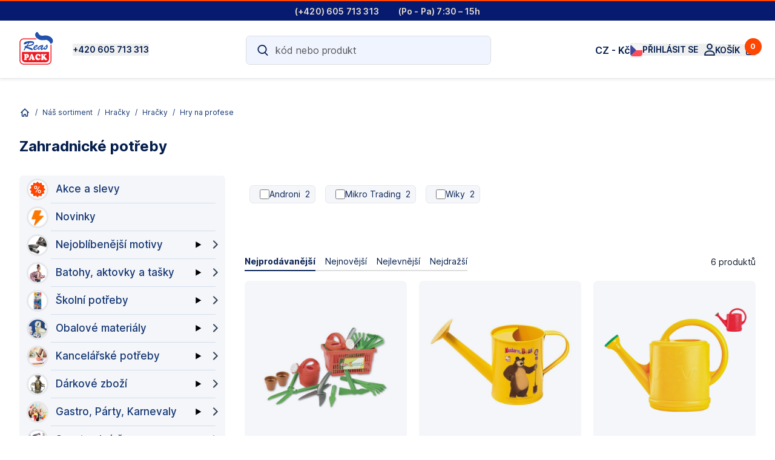

--- FILE ---
content_type: text/html; charset=utf-8
request_url: https://www.reaspack.cz/kategorie/hracky-sport/hracky_230/hry-na-profese/plysova-kresla-a-doplnky/
body_size: 58110
content:
<!DOCTYPE html><html lang="cs-CZ" q:render="ssr" q:route="kategorie/[...all]" q:container="paused" q:version="1.15.0" q:base="/build/cs-CZ/" q:locale="cs-CZ" q:manifest-hash="hj6jow" q:instance="majxa5hhggm"><!--qv q:id=0 q:key=itvk:ad_0--><!--qv q:id=1 q:key=cMJU:xb_9--><!--qv q:s q:sref=1 q:key=--><head on-window:load="q-DuYVqYdE.js#s_6bH92HveK8o[0 1]" q:id="2" q:head><meta charset="utf-8" q:head><link rel="manifest" href="/manifest.json" q:head><!--qv q:id=3 q:key=roEA:xb_0--><!--qv q:key=iA_0--><title q:head>Reaspack.cz - Kategorie</title><link rel="canonical" href="https://www.reaspack.cz/kategorie/hracky-sport/hracky_230/hry-na-profese/plysova-kresla-a-doplnky/" q:id="4" q:head><base href="https://www.reaspack.cz" q:id="5" q:head><meta name="viewport" content="width=device-width, viewport-fit=cover, initial-scale=1.0, maximum-scale=1" q:head><link rel="icon" type="image/x-icon" href="/favicon.ico" q:head><meta name="description" content="Školní tašky a batohy, obalový materiál, lepící pásky, stojany na víno, pennyboardy - vše skladem." q:head><!--/qv--><!--/qv--><!--qv q:id=6 q:key=rCAj:xb_1--><script type="" q:key="hY_0" q:id="7" q:head> var t0 = performance.now(); performance.mark('head'); let port = ''; if (location.port) { port = ':' + location.port; } var baseUrl = window.location.protocol + "//" + location.host.split(":")[0] + port +"/"; window.traceIdle = async(msg, t1) => { if ('requestIdleCallback' in window) { const t = (typeof t1 !== 'undefined') ? Math.round(performance.now() - t1) : Math.round(performance.now() - t0); requestIdleCallback(()=> console.trace(t, msg)); } }; const modules = []; window.dataLayer = window.dataLayer || []; window.gtag = function() { window.dataLayer.push(arguments) }; document.addEventListener("DOMContentLoaded", () => window.traceIdle('DOMContentLoaded'), false);</script><!--/qv--><!--qv q:id=8 q:key=rCAj:xb_2--><script type="" q:key="hY_0" q:id="9" q:head>
var apiJsPath = '2512241008';
var TAG_ID_GA = 'G-7Z9NMRGJVN';
var TAG_SKLIK_ID = '100122033'; /*TAG_SKLIK_ID=100122033*/
var TAG_ZBOZI_ID = '140550'; /*TAG_ZBOZI_ID=140550*/
var SGTM_CONTAINER_URL = 'https://t.reaspack.cz';
var SGTM_TAG_SRC = 'https://t.reaspack.cz/gtag/js?id=G-7Z9NMRGJVN';
var TAG_POSTHOG = 'phc_rsnXPHkmMOc08Yd1LewmQdzsIDcqjX93KKfTksOW64P';
var TAG_HEUREKA_OCM = '8572c2f8d6624102bded55f56908bb70f153';
var TAG_CLARITY_1 = 'ix3rzq0dtx'; 
var TAG_AW = 'AW-618963211';
var TAG_AW_CONVERSION = 'AW-618963211/405fCOvku_oCEIvCkqcC';
/*var TAG_LR = 'dwymbc/reaspackcz'*/;
var API_USERDATA = 'ApiV1/sseData.php';
var API_USER_UPDATE = 'ApiV1/user.php';
var API_CART_ADDTO = 'ApiV1/addToCart.php';
var API_CART_UPDATE = 'ApiV1/updateCart.php';
var API_PRODUCTS = 'ApiV1/api-products.php';
var API_CHECKOUT = 'ApiV1/checkout.php';
var apiSPA = 1;
var APITEMPLATE = 'reaspack';

var setFreeShipping = () => {
  window.FREE_SHIPPING = 1490.00000;
  if (window.dataUser && window.dataUser.shoppergroup_id) {
    window.auth.authG = Number(window.dataUser.shoppergroup_id);
  }
  if (window.auth && window.auth.authG && Number(window.auth.authG) > 0) 
  {
      const freeShipping1 = [28, 36, 44, 45];
      if (freeShipping1.includes(Number(window.auth.authG))) { window.FREE_SHIPPING = 3630; }
      else if (Number(window.auth.authG)>26) { window.FREE_SHIPPING = 6050; }
  }  
  console.debug('FREE_SHIPPING', window.FREE_SHIPPING, 'authG', window.auth.authG);  
  return true;
}
</script><!--/qv--><link rel="modulepreload" href="/build/cs-CZ/q-CuPr1DR2.js"><script type="module" async="true" src="/build/cs-CZ/q-CuPr1DR2.js"></script><link rel="modulepreload" href="/build/cs-CZ/q-CSnWScGr.js"><link rel="preload" href="/assets/V32LnBRA-bundle-graph.json" as="fetch" crossorigin="anonymous"><script type="module" async="true">let b=fetch("/assets/V32LnBRA-bundle-graph.json");import("/build/cs-CZ/q-CSnWScGr.js").then(({l})=>l("/build/cs-CZ/",b));</script><link rel="modulepreload" href="/build/cs-CZ/q-DysyY-Ay.js"><style q:style="dcvmvs-2" hidden>/*! tailwindcss v3.4.4 | MIT License | https://tailwindcss.com
 */*,:before,:after{box-sizing:border-box;border-width:0;border-style:solid;border-color:#e5e7eb}:before,:after{--tw-content: ""}html,:host{line-height:1.5;-webkit-text-size-adjust:100%;-moz-tab-size:4;-o-tab-size:4;tab-size:4;font-family:ui-sans-serif,system-ui,sans-serif,"Apple Color Emoji","Segoe UI Emoji",Segoe UI Symbol,"Noto Color Emoji";font-feature-settings:normal;font-variation-settings:normal;-webkit-tap-highlight-color:transparent}body{margin:0;line-height:inherit}hr{height:0;color:inherit;border-top-width:1px}abbr:where([title]){-webkit-text-decoration:underline dotted;text-decoration:underline dotted}h1,h2,h3,h4,h5,h6{font-size:inherit;font-weight:inherit}a{color:inherit;text-decoration:inherit}b,strong{font-weight:bolder}code,kbd,samp,pre{font-family:ui-monospace,SFMono-Regular,Menlo,Monaco,Consolas,Liberation Mono,Courier New,monospace;font-feature-settings:normal;font-variation-settings:normal;font-size:1em}small{font-size:80%}sub,sup{font-size:75%;line-height:0;position:relative;vertical-align:baseline}sub{bottom:-.25em}sup{top:-.5em}table{text-indent:0;border-color:inherit;border-collapse:collapse}button,input,optgroup,select,textarea{font-family:inherit;font-feature-settings:inherit;font-variation-settings:inherit;font-size:100%;font-weight:inherit;line-height:inherit;letter-spacing:inherit;color:inherit;margin:0;padding:0}button,select{text-transform:none}button,input:where([type=button]),input:where([type=reset]),input:where([type=submit]){-webkit-appearance:button;background-color:transparent;background-image:none}:-moz-focusring{outline:auto}:-moz-ui-invalid{box-shadow:none}progress{vertical-align:baseline}::-webkit-inner-spin-button,::-webkit-outer-spin-button{height:auto}[type=search]{-webkit-appearance:textfield;outline-offset:-2px}::-webkit-search-decoration{-webkit-appearance:none}::-webkit-file-upload-button{-webkit-appearance:button;font:inherit}summary{display:list-item}blockquote,dl,dd,h1,h2,h3,h4,h5,h6,hr,figure,p,pre{margin:0}fieldset{margin:0;padding:0}legend{padding:0}ol,ul,menu{list-style:none;margin:0;padding:0}dialog{padding:0}textarea{resize:vertical}input::-moz-placeholder,textarea::-moz-placeholder{opacity:1;color:#9ca3af}input::placeholder,textarea::placeholder{opacity:1;color:#9ca3af}button,[role=button]{cursor:pointer}:disabled{cursor:default}img,svg,video,canvas,audio,iframe,embed,object{display:block;vertical-align:middle}img,video{max-width:100%;height:auto}[hidden]{display:none}*,:before,:after{--tw-border-spacing-x: 0;--tw-border-spacing-y: 0;--tw-translate-x: 0;--tw-translate-y: 0;--tw-rotate: 0;--tw-skew-x: 0;--tw-skew-y: 0;--tw-scale-x: 1;--tw-scale-y: 1;--tw-pan-x: ;--tw-pan-y: ;--tw-pinch-zoom: ;--tw-scroll-snap-strictness: proximity;--tw-gradient-from-position: ;--tw-gradient-via-position: ;--tw-gradient-to-position: ;--tw-ordinal: ;--tw-slashed-zero: ;--tw-numeric-figure: ;--tw-numeric-spacing: ;--tw-numeric-fraction: ;--tw-ring-inset: ;--tw-ring-offset-width: 0px;--tw-ring-offset-color: #fff;--tw-ring-color: rgb(59 130 246 / .5);--tw-ring-offset-shadow: 0 0 #0000;--tw-ring-shadow: 0 0 #0000;--tw-shadow: 0 0 #0000;--tw-shadow-colored: 0 0 #0000;--tw-blur: ;--tw-brightness: ;--tw-contrast: ;--tw-grayscale: ;--tw-hue-rotate: ;--tw-invert: ;--tw-saturate: ;--tw-sepia: ;--tw-drop-shadow: ;--tw-backdrop-blur: ;--tw-backdrop-brightness: ;--tw-backdrop-contrast: ;--tw-backdrop-grayscale: ;--tw-backdrop-hue-rotate: ;--tw-backdrop-invert: ;--tw-backdrop-opacity: ;--tw-backdrop-saturate: ;--tw-backdrop-sepia: ;--tw-contain-size: ;--tw-contain-layout: ;--tw-contain-paint: ;--tw-contain-style: }::backdrop{--tw-border-spacing-x: 0;--tw-border-spacing-y: 0;--tw-translate-x: 0;--tw-translate-y: 0;--tw-rotate: 0;--tw-skew-x: 0;--tw-skew-y: 0;--tw-scale-x: 1;--tw-scale-y: 1;--tw-pan-x: ;--tw-pan-y: ;--tw-pinch-zoom: ;--tw-scroll-snap-strictness: proximity;--tw-gradient-from-position: ;--tw-gradient-via-position: ;--tw-gradient-to-position: ;--tw-ordinal: ;--tw-slashed-zero: ;--tw-numeric-figure: ;--tw-numeric-spacing: ;--tw-numeric-fraction: ;--tw-ring-inset: ;--tw-ring-offset-width: 0px;--tw-ring-offset-color: #fff;--tw-ring-color: rgb(59 130 246 / .5);--tw-ring-offset-shadow: 0 0 #0000;--tw-ring-shadow: 0 0 #0000;--tw-shadow: 0 0 #0000;--tw-shadow-colored: 0 0 #0000;--tw-blur: ;--tw-brightness: ;--tw-contrast: ;--tw-grayscale: ;--tw-hue-rotate: ;--tw-invert: ;--tw-saturate: ;--tw-sepia: ;--tw-drop-shadow: ;--tw-backdrop-blur: ;--tw-backdrop-brightness: ;--tw-backdrop-contrast: ;--tw-backdrop-grayscale: ;--tw-backdrop-hue-rotate: ;--tw-backdrop-invert: ;--tw-backdrop-opacity: ;--tw-backdrop-saturate: ;--tw-backdrop-sepia: ;--tw-contain-size: ;--tw-contain-layout: ;--tw-contain-paint: ;--tw-contain-style: }.container{width:100%}@media (min-width: 640px){.container{max-width:640px}}@media (min-width: 768px){.container{max-width:768px}}@media (min-width: 1024px){.container{max-width:1024px}}@media (min-width: 1280px){.container{max-width:1280px}}@media (min-width: 1366px){.container{max-width:1366px}}@media (min-width: 1440px){.container{max-width:1440px}}@media (min-width: 1536px){.container{max-width:1536px}}@media (min-width: 1866px){.container{max-width:1866px}}@media (min-width: 1920px){.container{max-width:1920px}}@media (min-width: 2880px){.container{max-width:2880px}}#siteHeader{position:relative;z-index:20;width:100%}#topbar:not(.hidden){display:flex;align-items:center;justify-content:center;height:34px;font-size:14px;padding:.5rem;line-height:normal}#topbar.hidden{display:none}#headertools{height:64px;justify-content:space-between}#siteHeader,.fixed-header{min-height:64px}#siteHeader.with-topbar,#siteHeader.with-topbar>.fixed-header{min-height:98px}.price-discount-chip{border-radius:.375rem;padding:.25rem .5rem;font-size:.875rem;line-height:125%}@media (min-width: 1024px){#headertools{height:98px;padding:16px 0}#siteHeader,.fixed-header{min-height:98px}#siteHeader.with-topbar,#siteHeader.with-topbar>.fixed-header{min-height:130px}#siteHeader.with-topbar.with-menu,#siteHeader.with-topbar.with-menu>.fixed-header{min-height:170px}}.ratio-1-1{position:relative;overflow:hidden;height:0;width:100%;padding-bottom:100%}.ratio-55{position:relative;overflow:hidden;height:0;width:100%;padding-bottom:55%}.ratio-3-4{position:relative;overflow:hidden;height:0;width:100%;padding-bottom:75%}.ratio-1-5{position:relative;overflow:hidden;height:0;width:100%;padding-bottom:20%}.ratio-9-16{position:relative;overflow:hidden;height:0;width:100%;padding-bottom:56.25%}.ratio-10-16{position:relative;overflow:hidden;height:0;width:100%;padding-bottom:62.5%}.absolute-center{position:absolute;top:0;left:0;right:0;bottom:0}.flex-center,.flex-center-middle{display:flex;align-items:center;justify-content:center}.flex-center-middle{position:absolute;left:0;top:0;right:0;bottom:0;height:100%}.flex-column{display:flex;flex-direction:column}.product-image{position:relative;height:auto;min-height:1px;max-width:100%;max-height:100%;overflow:hidden;-o-object-fit:contain;object-fit:contain;color:transparent}.btn{display:inline-block;width:100%;border-radius:.375rem;border-width:1px;border-color:transparent;padding:.5rem 1rem}.text-10px{font-size:10px}.sr-only{position:absolute;width:1px;height:1px;padding:0;margin:-1px;overflow:hidden;clip:rect(0,0,0,0);white-space:nowrap;border-width:0}.\!visible{visibility:visible!important}.visible{visibility:visible}.invisible{visibility:hidden}.collapse{visibility:collapse}.static{position:static}.fixed{position:fixed}.absolute{position:absolute}.relative{position:relative}.sticky{position:sticky}.inset-0{top:0;right:0;bottom:0;left:0}.-right-2{right:-.5rem}.-right-2\.5{right:-.625rem}.-top-2{top:-.5rem}.-top-2\.5{top:-.625rem}.bottom-0{bottom:0}.bottom-2{bottom:.5rem}.bottom-3{bottom:.75rem}.bottom-\[50\%\]{bottom:50%}.left-0{left:0}.left-3{left:.75rem}.left-3\.5{left:.875rem}.right-0{right:0}.right-2{right:.5rem}.right-3{right:.75rem}.right-5{right:1.25rem}.right-6{right:1.5rem}.top-0{top:0}.top-0\.5{top:.125rem}.top-1\/2{top:50%}.top-3{top:.75rem}.top-3\.5{top:.875rem}.top-5{top:1.25rem}.top-\[-7px\]{top:-7px}.top-\[26px\]{top:26px}.top-\[50\%\]{top:50%}.-z-10{z-index:-10}.z-10{z-index:10}.z-20{z-index:20}.z-30{z-index:30}.z-40{z-index:40}.z-\[14\]{z-index:14}.order-2{order:2}.col-span-1{grid-column:span 1 / span 1}.col-span-2{grid-column:span 2 / span 2}.col-span-6{grid-column:span 6 / span 6}.-m-2{margin:-.5rem}.m-0{margin:0}.m-1{margin:.25rem}.m-2{margin:.5rem}.m-auto{margin:auto}.-mx-4{margin-left:-1rem;margin-right:-1rem}.mx-1{margin-left:.25rem;margin-right:.25rem}.mx-1\.5{margin-left:.375rem;margin-right:.375rem}.mx-2{margin-left:.5rem;margin-right:.5rem}.mx-4{margin-left:1rem;margin-right:1rem}.mx-auto{margin-left:auto;margin-right:auto}.my-4{margin-top:1rem;margin-bottom:1rem}.my-6{margin-top:1.5rem;margin-bottom:1.5rem}.my-auto{margin-top:auto;margin-bottom:auto}.\!mb-6{margin-bottom:1.5rem!important}.-mb-4{margin-bottom:-1rem}.-mr-1{margin-right:-.25rem}.-mr-3{margin-right:-.75rem}.-mt-0{margin-top:-0px}.-mt-0\.5{margin-top:-.125rem}.-mt-1{margin-top:-.25rem}.-mt-1\.5{margin-top:-.375rem}.-mt-2{margin-top:-.5rem}.mb-0{margin-bottom:0}.mb-1{margin-bottom:.25rem}.mb-12{margin-bottom:3rem}.mb-2{margin-bottom:.5rem}.mb-3{margin-bottom:.75rem}.mb-3\.5{margin-bottom:.875rem}.mb-4{margin-bottom:1rem}.mb-5{margin-bottom:1.25rem}.mb-6{margin-bottom:1.5rem}.mb-8{margin-bottom:2rem}.mb-\[4\%\]{margin-bottom:4%}.mb-auto{margin-bottom:auto}.me-2{margin-inline-end:.5rem}.me-4{margin-inline-end:1rem}.ml-0{margin-left:0}.ml-2{margin-left:.5rem}.ml-4{margin-left:1rem}.ml-6{margin-left:1.5rem}.ml-auto{margin-left:auto}.mr-0{margin-right:0}.mr-1{margin-right:.25rem}.mr-2{margin-right:.5rem}.mr-3{margin-right:.75rem}.mr-4{margin-right:1rem}.mr-5{margin-right:1.25rem}.mr-8{margin-right:2rem}.ms-2{margin-inline-start:.5rem}.ms-3{margin-inline-start:.75rem}.ms-4{margin-inline-start:1rem}.mt-0{margin-top:0}.mt-1{margin-top:.25rem}.mt-1\.5{margin-top:.375rem}.mt-2{margin-top:.5rem}.mt-3{margin-top:.75rem}.mt-4{margin-top:1rem}.mt-5{margin-top:1.25rem}.mt-6{margin-top:1.5rem}.mt-8{margin-top:2rem}.mt-9{margin-top:2.25rem}.box-border{box-sizing:border-box}.line-clamp-1{overflow:hidden;display:-webkit-box;-webkit-box-orient:vertical;-webkit-line-clamp:1}.line-clamp-2{overflow:hidden;display:-webkit-box;-webkit-box-orient:vertical;-webkit-line-clamp:2}.block{display:block}.inline-block{display:inline-block}.inline{display:inline}.flex{display:flex}.inline-flex{display:inline-flex}.table{display:table}.grid{display:grid}.hidden{display:none}.size-5{width:1.25rem;height:1.25rem}.size-6{width:1.5rem;height:1.5rem}.size-8{width:2rem;height:2rem}.h-0{height:0px}.h-1{height:.25rem}.h-10{height:2.5rem}.h-11{height:2.75rem}.h-12{height:3rem}.h-14{height:3.5rem}.h-2{height:.5rem}.h-20{height:5rem}.h-3{height:.75rem}.h-3\.5{height:.875rem}.h-4{height:1rem}.h-5{height:1.25rem}.h-6{height:1.5rem}.h-7{height:1.75rem}.h-8{height:2rem}.h-9{height:2.25rem}.h-\[1em\]{height:1em}.h-\[2\.5vw\]{height:2.5vw}.h-\[44\.5px\]{height:44.5px}.h-\[50px\]{height:50px}.h-\[80vh\]{height:80vh}.h-auto{height:auto}.h-full{height:100%}.max-h-12{max-height:3rem}.max-h-8{max-height:2rem}.max-h-\[20px\]{max-height:20px}.max-h-\[50vh\]{max-height:50vh}.max-h-dvh{max-height:100dvh}.max-h-full{max-height:100%}.min-h-12{min-height:3rem}.min-h-\[20px\]{min-height:20px}.min-h-\[44px\]{min-height:44px}.min-h-\[48px\]{min-height:48px}.min-h-\[72px\]{min-height:72px}.min-h-full{min-height:100%}.min-h-screen{min-height:100vh}.w-0{width:0px}.w-1\/2{width:50%}.w-1\/3{width:33.333333%}.w-1\/4{width:25%}.w-1\/5{width:20%}.w-1\/6{width:16.666667%}.w-10{width:2.5rem}.w-12{width:3rem}.w-2{width:.5rem}.w-2\/3{width:66.666667%}.w-20{width:5rem}.w-3{width:.75rem}.w-3\.5{width:.875rem}.w-32{width:8rem}.w-4{width:1rem}.w-4\/5{width:80%}.w-4\/6{width:66.666667%}.w-5{width:1.25rem}.w-6{width:1.5rem}.w-7{width:1.75rem}.w-8{width:2rem}.w-9{width:2.25rem}.w-\[1em\]{width:1em}.w-\[2\.5vw\]{width:2.5vw}.w-\[250px\]{width:250px}.w-\[44\.5px\]{width:44.5px}.w-\[45\%\]{width:45%}.w-\[50px\]{width:50px}.w-\[53px\]{width:53px}.w-\[70px\]{width:70px}.w-\[90px\]{width:90px}.w-\[calc\(100\%-3rem\)\]{width:calc(100% - 3rem)}.w-\[calc\(100\%-72px\)\]{width:calc(100% - 72px)}.w-fit{width:-moz-fit-content;width:fit-content}.w-full{width:100%}.min-w-full{min-width:100%}.max-w-12{max-width:3rem}.max-w-3xl{max-width:48rem}.max-w-6xl{max-width:72rem}.max-w-\[25rem\]{max-width:25rem}.max-w-\[500px\]{max-width:500px}.max-w-\[50vw\]{max-width:50vw}.max-w-\[8rem\]{max-width:8rem}.max-w-\[960px\]{max-width:960px}.max-w-\[calc\(100\%-2\.5rem\)\]{max-width:calc(100% - 2.5rem)}.max-w-full{max-width:100%}.max-w-lg{max-width:32rem}.max-w-xl{max-width:36rem}.flex-auto{flex:1 1 auto}.flex-shrink-0{flex-shrink:0}.shrink{flex-shrink:1}.shrink-0{flex-shrink:0}.flex-grow{flex-grow:1}.translate-y-px{--tw-translate-y: 1px;transform:translate(var(--tw-translate-x),var(--tw-translate-y)) rotate(var(--tw-rotate)) skew(var(--tw-skew-x)) skewY(var(--tw-skew-y)) scaleX(var(--tw-scale-x)) scaleY(var(--tw-scale-y))}.rotate-180{--tw-rotate: 180deg;transform:translate(var(--tw-translate-x),var(--tw-translate-y)) rotate(var(--tw-rotate)) skew(var(--tw-skew-x)) skewY(var(--tw-skew-y)) scaleX(var(--tw-scale-x)) scaleY(var(--tw-scale-y))}.rotate-\[-180deg\]{--tw-rotate: -180deg;transform:translate(var(--tw-translate-x),var(--tw-translate-y)) rotate(var(--tw-rotate)) skew(var(--tw-skew-x)) skewY(var(--tw-skew-y)) scaleX(var(--tw-scale-x)) scaleY(var(--tw-scale-y))}.transform{transform:translate(var(--tw-translate-x),var(--tw-translate-y)) rotate(var(--tw-rotate)) skew(var(--tw-skew-x)) skewY(var(--tw-skew-y)) scaleX(var(--tw-scale-x)) scaleY(var(--tw-scale-y))}@keyframes ping{75%,to{transform:scale(2);opacity:0}}.animate-ping{animation:ping 1s cubic-bezier(0,0,.2,1) infinite}@keyframes pulse{50%{opacity:.5}}.animate-pulse{animation:pulse 2s cubic-bezier(.4,0,.6,1) infinite}.cursor-pointer{cursor:pointer}.list-disc{list-style-type:disc}.appearance-none{-webkit-appearance:none;-moz-appearance:none;appearance:none}.grid-cols-1{grid-template-columns:repeat(1,minmax(0,1fr))}.grid-cols-2{grid-template-columns:repeat(2,minmax(0,1fr))}.grid-cols-3{grid-template-columns:repeat(3,minmax(0,1fr))}.grid-cols-8{grid-template-columns:repeat(8,minmax(0,1fr))}.grid-rows-1{grid-template-rows:repeat(1,minmax(0,1fr))}.flex-row{flex-direction:row}.flex-row-reverse{flex-direction:row-reverse}.flex-col{flex-direction:column}.flex-col-reverse{flex-direction:column-reverse}.flex-wrap{flex-wrap:wrap}.flex-nowrap{flex-wrap:nowrap}.place-items-center{place-items:center}.items-start{align-items:flex-start}.items-center{align-items:center}.items-baseline{align-items:baseline}.justify-start{justify-content:flex-start}.justify-end{justify-content:flex-end}.justify-center{justify-content:center}.justify-between{justify-content:space-between}.justify-items-center{justify-items:center}.gap-0{gap:0px}.gap-0\.5{gap:.125rem}.gap-2{gap:.5rem}.gap-3{gap:.75rem}.gap-3\.5{gap:.875rem}.gap-4{gap:1rem}.gap-5{gap:1.25rem}.gap-6{gap:1.5rem}.gap-8{gap:2rem}.gap-\[17px\]{gap:17px}.gap-x-2{-moz-column-gap:.5rem;column-gap:.5rem}.gap-x-3{-moz-column-gap:.75rem;column-gap:.75rem}.gap-x-7{-moz-column-gap:1.75rem;column-gap:1.75rem}.gap-y-3{row-gap:.75rem}.gap-y-4{row-gap:1rem}.space-x-1>:not([hidden])~:not([hidden]){--tw-space-x-reverse: 0;margin-right:calc(.25rem * var(--tw-space-x-reverse));margin-left:calc(.25rem * calc(1 - var(--tw-space-x-reverse)))}.space-x-2>:not([hidden])~:not([hidden]){--tw-space-x-reverse: 0;margin-right:calc(.5rem * var(--tw-space-x-reverse));margin-left:calc(.5rem * calc(1 - var(--tw-space-x-reverse)))}.space-x-2\.5>:not([hidden])~:not([hidden]){--tw-space-x-reverse: 0;margin-right:calc(.625rem * var(--tw-space-x-reverse));margin-left:calc(.625rem * calc(1 - var(--tw-space-x-reverse)))}.space-x-3>:not([hidden])~:not([hidden]){--tw-space-x-reverse: 0;margin-right:calc(.75rem * var(--tw-space-x-reverse));margin-left:calc(.75rem * calc(1 - var(--tw-space-x-reverse)))}.space-y-3>:not([hidden])~:not([hidden]){--tw-space-y-reverse: 0;margin-top:calc(.75rem * calc(1 - var(--tw-space-y-reverse)));margin-bottom:calc(.75rem * var(--tw-space-y-reverse))}.space-y-3\.5>:not([hidden])~:not([hidden]){--tw-space-y-reverse: 0;margin-top:calc(.875rem * calc(1 - var(--tw-space-y-reverse)));margin-bottom:calc(.875rem * var(--tw-space-y-reverse))}.space-y-4>:not([hidden])~:not([hidden]){--tw-space-y-reverse: 0;margin-top:calc(1rem * calc(1 - var(--tw-space-y-reverse)));margin-bottom:calc(1rem * var(--tw-space-y-reverse))}.space-y-5>:not([hidden])~:not([hidden]){--tw-space-y-reverse: 0;margin-top:calc(1.25rem * calc(1 - var(--tw-space-y-reverse)));margin-bottom:calc(1.25rem * var(--tw-space-y-reverse))}.space-y-6>:not([hidden])~:not([hidden]){--tw-space-y-reverse: 0;margin-top:calc(1.5rem * calc(1 - var(--tw-space-y-reverse)));margin-bottom:calc(1.5rem * var(--tw-space-y-reverse))}.space-y-8>:not([hidden])~:not([hidden]){--tw-space-y-reverse: 0;margin-top:calc(2rem * calc(1 - var(--tw-space-y-reverse)));margin-bottom:calc(2rem * var(--tw-space-y-reverse))}.divide-y>:not([hidden])~:not([hidden]){--tw-divide-y-reverse: 0;border-top-width:calc(1px * calc(1 - var(--tw-divide-y-reverse)));border-bottom-width:calc(1px * var(--tw-divide-y-reverse))}.divide-gray-100>:not([hidden])~:not([hidden]){--tw-divide-opacity: 1;border-color:rgb(243 244 246 / var(--tw-divide-opacity))}.overflow-auto{overflow:auto}.overflow-hidden{overflow:hidden}.overflow-y-auto{overflow-y:auto}.overflow-y-scroll{overflow-y:scroll}.truncate{overflow:hidden;text-overflow:ellipsis;white-space:nowrap}.whitespace-nowrap{white-space:nowrap}.rounded{border-radius:.25rem}.rounded-\[12px\]{border-radius:12px}.rounded-\[36px\]{border-radius:36px}.rounded-full{border-radius:9999px}.rounded-lg{border-radius:.5rem}.rounded-md{border-radius:.375rem}.rounded-none{border-radius:0}.rounded-sm{border-radius:.125rem}.rounded-xl{border-radius:.75rem}.rounded-b-sm{border-bottom-right-radius:.125rem;border-bottom-left-radius:.125rem}.rounded-e-lg{border-start-end-radius:.5rem;border-end-end-radius:.5rem}.rounded-l-md{border-top-left-radius:.375rem;border-bottom-left-radius:.375rem}.rounded-r-md{border-top-right-radius:.375rem;border-bottom-right-radius:.375rem}.rounded-s-lg{border-start-start-radius:.5rem;border-end-start-radius:.5rem}.rounded-t-md{border-top-left-radius:.375rem;border-top-right-radius:.375rem}.rounded-t-sm{border-top-left-radius:.125rem;border-top-right-radius:.125rem}.border{border-width:1px}.border-0{border-width:0px}.border-\[5px\]{border-width:5px}.border-x-0{border-left-width:0px;border-right-width:0px}.border-b{border-bottom-width:1px}.border-b-0,.border-b-\[0px\]{border-bottom-width:0px}.border-b-\[1px\]{border-bottom-width:1px}.border-l-0{border-left-width:0px}.border-r-0{border-right-width:0px}.border-t{border-top-width:1px}.border-t-0{border-top-width:0px}.border-solid{border-style:solid}.border-none{border-style:none}.border-\[var\(--border-color-1\)\]{border-color:var(--border-color-1)}.border-gray-100{--tw-border-opacity: 1;border-color:rgb(243 244 246 / var(--tw-border-opacity))}.border-gray-200{--tw-border-opacity: 1;border-color:rgb(229 231 235 / var(--tw-border-opacity))}.border-gray-300{--tw-border-opacity: 1;border-color:rgb(209 213 219 / var(--tw-border-opacity))}.border-gray-500{--tw-border-opacity: 1;border-color:rgb(107 114 128 / var(--tw-border-opacity))}.border-neutral-200{--tw-border-opacity: 1;border-color:rgb(229 229 229 / var(--tw-border-opacity))}.border-red-500{--tw-border-opacity: 1;border-color:rgb(239 68 68 / var(--tw-border-opacity))}.border-red-700{--tw-border-opacity: 1;border-color:rgb(185 28 28 / var(--tw-border-opacity))}.border-slate-500{--tw-border-opacity: 1;border-color:rgb(100 116 139 / var(--tw-border-opacity))}.border-teal-500{--tw-border-opacity: 1;border-color:rgb(20 184 166 / var(--tw-border-opacity))}.border-transparent{border-color:transparent}.border-white{--tw-border-opacity: 1;border-color:rgb(255 255 255 / var(--tw-border-opacity))}.border-white\/5{border-color:#ffffff0d}.border-zinc-950\/10{border-color:#09090b1a}.bg-\[\#c33232\]{--tw-bg-opacity: 1;background-color:rgb(195 50 50 / var(--tw-bg-opacity))}.bg-black{--tw-bg-opacity: 1;background-color:rgb(0 0 0 / var(--tw-bg-opacity))}.bg-gray-100{--tw-bg-opacity: 1;background-color:rgb(243 244 246 / var(--tw-bg-opacity))}.bg-gray-200{--tw-bg-opacity: 1;background-color:rgb(229 231 235 / var(--tw-bg-opacity))}.bg-gray-300{--tw-bg-opacity: 1;background-color:rgb(209 213 219 / var(--tw-bg-opacity))}.bg-gray-50{--tw-bg-opacity: 1;background-color:rgb(249 250 251 / var(--tw-bg-opacity))}.bg-gray-500{--tw-bg-opacity: 1;background-color:rgb(107 114 128 / var(--tw-bg-opacity))}.bg-green-400{--tw-bg-opacity: 1;background-color:rgb(74 222 128 / var(--tw-bg-opacity))}.bg-green-500{--tw-bg-opacity: 1;background-color:rgb(34 197 94 / var(--tw-bg-opacity))}.bg-red-100{--tw-bg-opacity: 1;background-color:rgb(254 226 226 / var(--tw-bg-opacity))}.bg-slate-100{--tw-bg-opacity: 1;background-color:rgb(241 245 249 / var(--tw-bg-opacity))}.bg-slate-600{--tw-bg-opacity: 1;background-color:rgb(71 85 105 / var(--tw-bg-opacity))}.bg-slate-900{--tw-bg-opacity: 1;background-color:rgb(15 23 42 / var(--tw-bg-opacity))}.bg-teal-100{--tw-bg-opacity: 1;background-color:rgb(204 251 241 / var(--tw-bg-opacity))}.bg-transparent{background-color:transparent}.bg-white{--tw-bg-opacity: 1;background-color:rgb(255 255 255 / var(--tw-bg-opacity))}.bg-none{background-image:none}.fill-\[\#336dec\]{fill:#336dec}.fill-current{fill:currentColor}.object-contain{-o-object-fit:contain;object-fit:contain}.object-cover{-o-object-fit:cover;object-fit:cover}.p-0{padding:0}.p-1{padding:.25rem}.p-2{padding:.5rem}.p-3{padding:.75rem}.p-4{padding:1rem}.p-6{padding:1.5rem}.p-7{padding:1.75rem}.p-\[28px\]{padding:28px}.px-0{padding-left:0;padding-right:0}.px-1{padding-left:.25rem;padding-right:.25rem}.px-1\.5{padding-left:.375rem;padding-right:.375rem}.px-2{padding-left:.5rem;padding-right:.5rem}.px-2\.5{padding-left:.625rem;padding-right:.625rem}.px-3{padding-left:.75rem;padding-right:.75rem}.px-4{padding-left:1rem;padding-right:1rem}.px-5{padding-left:1.25rem;padding-right:1.25rem}.px-6{padding-left:1.5rem;padding-right:1.5rem}.px-8{padding-left:2rem;padding-right:2rem}.px-\[7\%\]{padding-left:7%;padding-right:7%}.px-\[9px\]{padding-left:9px;padding-right:9px}.py-0{padding-top:0;padding-bottom:0}.py-0\.5{padding-top:.125rem;padding-bottom:.125rem}.py-1{padding-top:.25rem;padding-bottom:.25rem}.py-1\.5{padding-top:.375rem;padding-bottom:.375rem}.py-2{padding-top:.5rem;padding-bottom:.5rem}.py-2\.5{padding-top:.625rem;padding-bottom:.625rem}.py-3{padding-top:.75rem;padding-bottom:.75rem}.py-4{padding-top:1rem;padding-bottom:1rem}.py-5{padding-top:1.25rem;padding-bottom:1.25rem}.py-6{padding-top:1.5rem;padding-bottom:1.5rem}.py-8{padding-top:2rem;padding-bottom:2rem}.py-\[10px\]{padding-top:10px;padding-bottom:10px}.py-\[25px\]{padding-top:25px;padding-bottom:25px}.py-\[28px\]{padding-top:28px;padding-bottom:28px}.py-\[9px\]{padding-top:9px;padding-bottom:9px}.pb-0{padding-bottom:0}.pb-0\.5{padding-bottom:.125rem}.pb-10{padding-bottom:2.5rem}.pb-12{padding-bottom:3rem}.pb-16{padding-bottom:4rem}.pb-2{padding-bottom:.5rem}.pb-24{padding-bottom:6rem}.pb-3{padding-bottom:.75rem}.pb-4{padding-bottom:1rem}.pb-6{padding-bottom:1.5rem}.pb-8{padding-bottom:2rem}.pb-9{padding-bottom:2.25rem}.pl-0{padding-left:0}.pl-12{padding-left:3rem}.pl-2{padding-left:.5rem}.pl-2\.5{padding-left:.625rem}.pl-3{padding-left:.75rem}.pl-8{padding-left:2rem}.pl-\[0\.25ch\]{padding-left:.25ch}.pr-0{padding-right:0}.pr-1{padding-right:.25rem}.pr-1\.5{padding-right:.375rem}.pr-2{padding-right:.5rem}.pr-2\.5{padding-right:.625rem}.pr-4{padding-right:1rem}.pr-6{padding-right:1.5rem}.pr-7{padding-right:1.75rem}.pt-0{padding-top:0}.pt-0\.5{padding-top:.125rem}.pt-2{padding-top:.5rem}.pt-2\.5{padding-top:.625rem}.pt-3{padding-top:.75rem}.pt-4{padding-top:1rem}.pt-5{padding-top:1.25rem}.pt-8{padding-top:2rem}.pt-\[20px\]{padding-top:20px}.text-left{text-align:left}.text-center{text-align:center}.text-2xl{font-size:1.5rem;line-height:2rem}.text-\[10px\]{font-size:10px}.text-\[13px\]{font-size:13px}.text-\[14px\]{font-size:14px}.text-\[17px\]{font-size:17px}.text-base,.text-base\/6{font-size:1rem;line-height:1.5rem}.text-lg{font-size:1.125rem;line-height:1.75rem}.text-sm{font-size:.875rem;line-height:1.25rem}.text-sm\/4{font-size:.875rem;line-height:1rem}.text-xl{font-size:1.25rem;line-height:1.75rem}.text-xs{font-size:.75rem;line-height:1rem}.font-bold{font-weight:700}.font-medium{font-weight:500}.font-normal{font-weight:400}.font-semibold{font-weight:600}.uppercase{text-transform:uppercase}.capitalize{text-transform:capitalize}.normal-case{text-transform:none}.\!leading-7{line-height:1.75rem!important}.leading-4{line-height:1rem}.leading-5{line-height:1.25rem}.leading-6{line-height:1.5rem}.leading-7{line-height:1.75rem}.leading-8{line-height:2rem}.leading-9{line-height:2.25rem}.leading-\[1\.6\]{line-height:1.6}.leading-loose{line-height:2}.leading-none{line-height:1}.leading-normal{line-height:1.5}.leading-snug{line-height:1.375}.leading-tight{line-height:1.25}.tracking-\[-0\.1px\]{letter-spacing:-.1px}.text-\[\#5A5A5A\]{--tw-text-opacity: 1;color:rgb(90 90 90 / var(--tw-text-opacity))}.text-\[\#ffffff\]{--tw-text-opacity: 1;color:rgb(255 255 255 / var(--tw-text-opacity))}.text-\[--color-topbar\]{color:var(--color-topbar)}.text-black{--tw-text-opacity: 1;color:rgb(0 0 0 / var(--tw-text-opacity))}.text-blue-600{--tw-text-opacity: 1;color:rgb(37 99 235 / var(--tw-text-opacity))}.text-gray-400{--tw-text-opacity: 1;color:rgb(156 163 175 / var(--tw-text-opacity))}.text-gray-500{--tw-text-opacity: 1;color:rgb(107 114 128 / var(--tw-text-opacity))}.text-gray-600{--tw-text-opacity: 1;color:rgb(75 85 99 / var(--tw-text-opacity))}.text-gray-700{--tw-text-opacity: 1;color:rgb(55 65 81 / var(--tw-text-opacity))}.text-gray-800{--tw-text-opacity: 1;color:rgb(31 41 55 / var(--tw-text-opacity))}.text-gray-900{--tw-text-opacity: 1;color:rgb(17 24 39 / var(--tw-text-opacity))}.text-green-500{--tw-text-opacity: 1;color:rgb(34 197 94 / var(--tw-text-opacity))}.text-indigo-600{--tw-text-opacity: 1;color:rgb(79 70 229 / var(--tw-text-opacity))}.text-neutral-800{--tw-text-opacity: 1;color:rgb(38 38 38 / var(--tw-text-opacity))}.text-red-500{--tw-text-opacity: 1;color:rgb(239 68 68 / var(--tw-text-opacity))}.text-red-600{--tw-text-opacity: 1;color:rgb(220 38 38 / var(--tw-text-opacity))}.text-red-700{--tw-text-opacity: 1;color:rgb(185 28 28 / var(--tw-text-opacity))}.text-slate-700{--tw-text-opacity: 1;color:rgb(51 65 85 / var(--tw-text-opacity))}.text-teal-500{--tw-text-opacity: 1;color:rgb(20 184 166 / var(--tw-text-opacity))}.text-teal-900{--tw-text-opacity: 1;color:rgb(19 78 74 / var(--tw-text-opacity))}.text-white{--tw-text-opacity: 1;color:rgb(255 255 255 / var(--tw-text-opacity))}.text-zinc-950{--tw-text-opacity: 1;color:rgb(9 9 11 / var(--tw-text-opacity))}.underline{text-decoration-line:underline}.placeholder-\[var\(--color-1\)\]::-moz-placeholder{color:var(--color-1)}.placeholder-\[var\(--color-1\)\]::placeholder{color:var(--color-1)}.placeholder-gray-400::-moz-placeholder{--tw-placeholder-opacity: 1;color:rgb(156 163 175 / var(--tw-placeholder-opacity))}.placeholder-gray-400::placeholder{--tw-placeholder-opacity: 1;color:rgb(156 163 175 / var(--tw-placeholder-opacity))}.placeholder-gray-600::-moz-placeholder{--tw-placeholder-opacity: 1;color:rgb(75 85 99 / var(--tw-placeholder-opacity))}.placeholder-gray-600::placeholder{--tw-placeholder-opacity: 1;color:rgb(75 85 99 / var(--tw-placeholder-opacity))}.placeholder-white::-moz-placeholder{--tw-placeholder-opacity: 1;color:rgb(255 255 255 / var(--tw-placeholder-opacity))}.placeholder-white::placeholder{--tw-placeholder-opacity: 1;color:rgb(255 255 255 / var(--tw-placeholder-opacity))}.opacity-0{opacity:0}.opacity-100{opacity:1}.shadow{--tw-shadow: 0 1px 3px 0 rgb(0 0 0 / .1), 0 1px 2px -1px rgb(0 0 0 / .1);--tw-shadow-colored: 0 1px 3px 0 var(--tw-shadow-color), 0 1px 2px -1px var(--tw-shadow-color);box-shadow:var(--tw-ring-offset-shadow, 0 0 #0000),var(--tw-ring-shadow, 0 0 #0000),var(--tw-shadow)}.shadow-\[0px_0px_0px_1px_rgba\(255\,255\,255\,0\.1\)\]{--tw-shadow: 0px 0px 0px 1px rgba(255,255,255,.1);--tw-shadow-colored: 0px 0px 0px 1px var(--tw-shadow-color);box-shadow:var(--tw-ring-offset-shadow, 0 0 #0000),var(--tw-ring-shadow, 0 0 #0000),var(--tw-shadow)}.shadow-\[0px_0px_0px_1px_rgba\(9\,9\,11\,0\.07\)\,0px_2px_2px_0px_rgba\(9\,9\,11\,0\.05\)\]{--tw-shadow: 0px 0px 0px 1px rgba(9,9,11,.07),0px 2px 2px 0px rgba(9,9,11,.05);--tw-shadow-colored: 0px 0px 0px 1px var(--tw-shadow-color), 0px 2px 2px 0px var(--tw-shadow-color);box-shadow:var(--tw-ring-offset-shadow, 0 0 #0000),var(--tw-ring-shadow, 0 0 #0000),var(--tw-shadow)}.shadow-md{--tw-shadow: 0 4px 6px -1px rgb(0 0 0 / .1), 0 2px 4px -2px rgb(0 0 0 / .1);--tw-shadow-colored: 0 4px 6px -1px var(--tw-shadow-color), 0 2px 4px -2px var(--tw-shadow-color);box-shadow:var(--tw-ring-offset-shadow, 0 0 #0000),var(--tw-ring-shadow, 0 0 #0000),var(--tw-shadow)}.shadow-sm{--tw-shadow: 0 1px 2px 0 rgb(0 0 0 / .05);--tw-shadow-colored: 0 1px 2px 0 var(--tw-shadow-color);box-shadow:var(--tw-ring-offset-shadow, 0 0 #0000),var(--tw-ring-shadow, 0 0 #0000),var(--tw-shadow)}.outline-none{outline:2px solid transparent;outline-offset:2px}.outline{outline-style:solid}.filter{filter:var(--tw-blur) var(--tw-brightness) var(--tw-contrast) var(--tw-grayscale) var(--tw-hue-rotate) var(--tw-invert) var(--tw-saturate) var(--tw-sepia) var(--tw-drop-shadow)}.transition{transition-property:color,background-color,border-color,text-decoration-color,fill,stroke,opacity,box-shadow,transform,filter,backdrop-filter;transition-timing-function:cubic-bezier(.4,0,.2,1);transition-duration:.15s}.transition-all{transition-property:all;transition-timing-function:cubic-bezier(.4,0,.2,1);transition-duration:.15s}.transition-colors{transition-property:color,background-color,border-color,text-decoration-color,fill,stroke;transition-timing-function:cubic-bezier(.4,0,.2,1);transition-duration:.15s}.transition-opacity{transition-property:opacity;transition-timing-function:cubic-bezier(.4,0,.2,1);transition-duration:.15s}.transition-transform{transition-property:transform;transition-timing-function:cubic-bezier(.4,0,.2,1);transition-duration:.15s}.duration-150{transition-duration:.15s}.duration-200{transition-duration:.2s}.duration-300{transition-duration:.3s}.duration-500{transition-duration:.5s}.ease-in{transition-timing-function:cubic-bezier(.4,0,1,1)}.ease-in-out{transition-timing-function:cubic-bezier(.4,0,.2,1)}.ease-linear{transition-timing-function:linear}.ease-out{transition-timing-function:cubic-bezier(0,0,.2,1)}.\[overflow-anchor\:none\]{overflow-anchor:none}html{-webkit-text-size-adjust:100%;-moz-tab-size:4;-o-tab-size:4;tab-size:4}body{padding:0;line-height:inherit}@view-transition{navigation: auto;}@keyframes fade-in-scale{0%{opacity:0;transform:scale(0)}to{opacity:1;transform:scale(1)}}.fade-and-scale[open]{animation-name:fade-in-scale;animation-duration:.5s}@keyframes fade-in{0%{opacity:0}}@keyframes fade-out{to{opacity:0}}html::view-transition-new(*){animation-name:fade-in;animation-duration:inherit;animation-fill-mode:inherit}html::view-transition-old(*){animation-name:fade-out;animation-duration:inherit;animation-fill-mode:inherit}#view-main{view-transition-name:main-transition}::view-transition-new(main-transition){animation:.3s cubic-bezier(0,0,.2,1) both fade-in}::view-transition-old(main-transition){animation:.5s cubic-bezier(.4,0,1,1) both fade-out}.mr-05ch{margin-right:.5ch}.mr-1ch{margin-right:1ch}.ml-1ch{margin-left:1ch}.ml-2ch{margin-left:2ch}#fixed-header{max-width:100vw}.max-w-428px,.max-w-1920px{max-width:100%}@media (min-width: 428px){.max-w-428px{max-width:428px}}@media (min-width: 1920Px){.max-w-1920px{max-width:1920px}}.contact-link{border-color:transparent;outline:2px solid transparent!important;outline-offset:2px!important;outline-color:transparent}.contact-link:focus{border-color:transparent;outline-color:transparent;--tw-ring-offset-shadow: var(--tw-ring-inset) 0 0 0 var(--tw-ring-offset-width) var(--tw-ring-offset-color);--tw-ring-shadow: var(--tw-ring-inset) 0 0 0 calc(0px + var(--tw-ring-offset-width)) var(--tw-ring-color);box-shadow:var(--tw-ring-offset-shadow),var(--tw-ring-shadow),var(--tw-shadow, 0 0 #0000);--tw-ring-color: transparent}.line-clamp-1{display:-webkit-box;-webkit-line-clamp:1;-webkit-box-orient:vertical;overflow:hidden}.line-clamp-2{display:-webkit-box;-webkit-line-clamp:2;-webkit-box-orient:vertical;overflow:hidden}.line-clamp-3{display:-webkit-box;-webkit-line-clamp:3;-webkit-box-orient:vertical;overflow:hidden}.collapse{margin-top:0!important;margin-bottom:0!important;max-height:0px}app-search button[name=close-search]{opacity:0}app-search[open] button[name=close-search]{opacity:1}app-search .search-results{max-height:0}app-search[open] .search-results{height:100vh;max-height:calc(100vh - 50px)}#search-overlay{display:none;z-index:-1;position:fixed;background-color:#00000073;top:0;left:0;right:0;bottom:0;width:0;height:0}#search-overlay[open]{display:flex;z-index:10;width:100%;height:100%}#sidebar_container>*{overflow-y:auto}html.modal-open app-search .search-results>*>search-products{padding-bottom:80px}html.modal-open body{min-height:calc(100vh + 1px);max-height:calc(100vh + 1px);overflow-y:hidden}html,#fixed-header,#topbar{min-width:100vw}@supports (min-height: 100dvh){.min-h-screen{min-height:100dvh}}.accent-color{accent-color:#ff9b2b}details.marker-none>summary{list-style:none}details.marker-none>summary::-webkit-details-marker{display:none}details>summary>.open-rotate-90{transition:rotate .33s,transform .33s}details[open]>summary>.open-rotate-90{transform:rotate(.25turn)}[data-loading]>*{visibility:hidden}@media not all and (min-width: 640px){.max-sm\:hidden,.max-sm\:hidden#topbar{display:none}}@media (min-width: 768px){.md\:hidden#topbar{display:none}}@media (min-width: 1024px){.lg\:hidden#topbar{display:none}}@media (prefers-color-scheme: dark){.dark\:before\:hidden#topbar:before{content:var(--tw-content);display:none}}.placeholder\:text-zinc-500::-moz-placeholder{--tw-text-opacity: 1;color:rgb(113 113 122 / var(--tw-text-opacity))}.placeholder\:text-zinc-500::placeholder{--tw-text-opacity: 1;color:rgb(113 113 122 / var(--tw-text-opacity))}.backdrop\:backdrop-blur::backdrop{--tw-backdrop-blur: blur(8px);-webkit-backdrop-filter:var(--tw-backdrop-blur) var(--tw-backdrop-brightness) var(--tw-backdrop-contrast) var(--tw-backdrop-grayscale) var(--tw-backdrop-hue-rotate) var(--tw-backdrop-invert) var(--tw-backdrop-opacity) var(--tw-backdrop-saturate) var(--tw-backdrop-sepia);backdrop-filter:var(--tw-backdrop-blur) var(--tw-backdrop-brightness) var(--tw-backdrop-contrast) var(--tw-backdrop-grayscale) var(--tw-backdrop-hue-rotate) var(--tw-backdrop-invert) var(--tw-backdrop-opacity) var(--tw-backdrop-saturate) var(--tw-backdrop-sepia)}.backdrop\:backdrop-brightness-50::backdrop{--tw-backdrop-brightness: brightness(.5);-webkit-backdrop-filter:var(--tw-backdrop-blur) var(--tw-backdrop-brightness) var(--tw-backdrop-contrast) var(--tw-backdrop-grayscale) var(--tw-backdrop-hue-rotate) var(--tw-backdrop-invert) var(--tw-backdrop-opacity) var(--tw-backdrop-saturate) var(--tw-backdrop-sepia);backdrop-filter:var(--tw-backdrop-blur) var(--tw-backdrop-brightness) var(--tw-backdrop-contrast) var(--tw-backdrop-grayscale) var(--tw-backdrop-hue-rotate) var(--tw-backdrop-invert) var(--tw-backdrop-opacity) var(--tw-backdrop-saturate) var(--tw-backdrop-sepia)}.before\:pointer-events-none:before{content:var(--tw-content);pointer-events:none}.before\:absolute:before{content:var(--tw-content);position:absolute}.before\:-inset-px:before{content:var(--tw-content);top:-1px;right:-1px;bottom:-1px;left:-1px}.before\:inset-px:before{content:var(--tw-content);top:1px;right:1px;bottom:1px;left:1px}.before\:rounded-\[calc\(var\(--radius-lg\)-1px\)\]:before{content:var(--tw-content);border-radius:calc(var(--radius-lg) - 1px)}.before\:rounded-xl:before{content:var(--tw-content);border-radius:.75rem}.before\:bg-white:before{content:var(--tw-content);--tw-bg-opacity: 1;background-color:rgb(255 255 255 / var(--tw-bg-opacity))}.before\:shadow-\[0px_2px_8px_0px_rgba\(0\,_0\,_0\,_0\.20\)\,_0px_1px_0px_0px_rgba\(255\,_255\,_255\,_0\.06\)_inset\]:before{content:var(--tw-content);--tw-shadow: 0px 2px 8px 0px rgba(0, 0, 0, .2), 0px 1px 0px 0px rgba(255, 255, 255, .06) inset;--tw-shadow-colored: 0px 2px 8px 0px var(--tw-shadow-color), inset 0px 1px 0px 0px var(--tw-shadow-color);box-shadow:var(--tw-ring-offset-shadow, 0 0 #0000),var(--tw-ring-shadow, 0 0 #0000),var(--tw-shadow)}.before\:shadow-sm:before{content:var(--tw-content);--tw-shadow: 0 1px 2px 0 rgb(0 0 0 / .05);--tw-shadow-colored: 0 1px 2px 0 var(--tw-shadow-color);box-shadow:var(--tw-ring-offset-shadow, 0 0 #0000),var(--tw-ring-shadow, 0 0 #0000),var(--tw-shadow)}.after\:pointer-events-none:after{content:var(--tw-content);pointer-events:none}.after\:absolute:after{content:var(--tw-content);position:absolute}.after\:inset-0:after{content:var(--tw-content);top:0;right:0;bottom:0;left:0}.after\:rounded-lg:after{content:var(--tw-content);border-radius:.5rem}.after\:ring-inset:after{content:var(--tw-content);--tw-ring-inset: inset}.after\:ring-transparent:after{content:var(--tw-content);--tw-ring-color: transparent}.last\:border-b-0:last-child{border-bottom-width:0px}.open\:inset-0[open]{top:0;right:0;bottom:0;left:0}.open\:bottom-0[open]{bottom:0}.open\:left-0[open]{left:0}.open\:right-0[open]{right:0}.open\:top-0[open]{top:0}.open\:z-30[open]{z-index:30}.open\:block[open]{display:block}.open\:flex[open]{display:flex}.open\:h-dvh[open]{height:100dvh}.open\:h-full[open]{height:100%}.open\:w-full[open]{width:100%}.open\:items-center[open]{align-items:center}.open\:justify-center[open]{justify-content:center}.hover\:z-\[2\]:hover{z-index:2}.hover\:bg-\[--bg-focus-link\]:hover{background-color:var(--bg-focus-link)}.hover\:bg-gray-100:hover{--tw-bg-opacity: 1;background-color:rgb(243 244 246 / var(--tw-bg-opacity))}.hover\:bg-gray-200:hover{--tw-bg-opacity: 1;background-color:rgb(229 231 235 / var(--tw-bg-opacity))}.hover\:bg-gray-50:hover{--tw-bg-opacity: 1;background-color:rgb(249 250 251 / var(--tw-bg-opacity))}.hover\:bg-gray-600:hover{--tw-bg-opacity: 1;background-color:rgb(75 85 99 / var(--tw-bg-opacity))}.hover\:bg-red-800:hover{--tw-bg-opacity: 1;background-color:rgb(153 27 27 / var(--tw-bg-opacity))}.hover\:bg-slate-700:hover{--tw-bg-opacity: 1;background-color:rgb(51 65 85 / var(--tw-bg-opacity))}.hover\:font-semibold:hover{font-weight:600}.hover\:text-\[\#ffffff\]:hover{--tw-text-opacity: 1;color:rgb(255 255 255 / var(--tw-text-opacity))}.hover\:text-\[--color-topbar\]:hover{color:var(--color-topbar)}.hover\:text-black:hover{--tw-text-opacity: 1;color:rgb(0 0 0 / var(--tw-text-opacity))}.hover\:text-indigo-500:hover{--tw-text-opacity: 1;color:rgb(99 102 241 / var(--tw-text-opacity))}.hover\:text-slate-900:hover{--tw-text-opacity: 1;color:rgb(15 23 42 / var(--tw-text-opacity))}.hover\:text-white:hover{--tw-text-opacity: 1;color:rgb(255 255 255 / var(--tw-text-opacity))}.hover\:no-underline:hover{text-decoration-line:none}.focus\:z-10:focus{z-index:10}.focus\:z-\[3\]:focus{z-index:3}.focus\:border-2:focus{border-width:2px}.focus\:border-\[--input-active\]:focus{border-color:var(--input-active)}.focus\:border-blue-500:focus{--tw-border-opacity: 1;border-color:rgb(59 130 246 / var(--tw-border-opacity))}.focus\:border-gray-600:focus{--tw-border-opacity: 1;border-color:rgb(75 85 99 / var(--tw-border-opacity))}.focus\:border-indigo-500:focus{--tw-border-opacity: 1;border-color:rgb(99 102 241 / var(--tw-border-opacity))}.focus\:border-transparent:focus{border-color:transparent}.focus\:bg-opacity-80:focus{--tw-bg-opacity: .8}.focus\:no-underline:focus{text-decoration-line:none}.focus\:outline-none:focus{outline:2px solid transparent;outline-offset:2px}.focus\:ring:focus{--tw-ring-offset-shadow: var(--tw-ring-inset) 0 0 0 var(--tw-ring-offset-width) var(--tw-ring-offset-color);--tw-ring-shadow: var(--tw-ring-inset) 0 0 0 calc(3px + var(--tw-ring-offset-width)) var(--tw-ring-color);box-shadow:var(--tw-ring-offset-shadow),var(--tw-ring-shadow),var(--tw-shadow, 0 0 #0000)}.focus\:ring-0:focus{--tw-ring-offset-shadow: var(--tw-ring-inset) 0 0 0 var(--tw-ring-offset-width) var(--tw-ring-offset-color);--tw-ring-shadow: var(--tw-ring-inset) 0 0 0 calc(0px + var(--tw-ring-offset-width)) var(--tw-ring-color);box-shadow:var(--tw-ring-offset-shadow),var(--tw-ring-shadow),var(--tw-shadow, 0 0 #0000)}.focus\:ring-2:focus{--tw-ring-offset-shadow: var(--tw-ring-inset) 0 0 0 var(--tw-ring-offset-width) var(--tw-ring-offset-color);--tw-ring-shadow: var(--tw-ring-inset) 0 0 0 calc(2px + var(--tw-ring-offset-width)) var(--tw-ring-color);box-shadow:var(--tw-ring-offset-shadow),var(--tw-ring-shadow),var(--tw-shadow, 0 0 #0000)}.focus\:ring-4:focus{--tw-ring-offset-shadow: var(--tw-ring-inset) 0 0 0 var(--tw-ring-offset-width) var(--tw-ring-offset-color);--tw-ring-shadow: var(--tw-ring-inset) 0 0 0 calc(4px + var(--tw-ring-offset-width)) var(--tw-ring-color);box-shadow:var(--tw-ring-offset-shadow),var(--tw-ring-shadow),var(--tw-shadow, 0 0 #0000)}.focus\:ring-blue-500:focus{--tw-ring-opacity: 1;--tw-ring-color: rgb(59 130 246 / var(--tw-ring-opacity))}.focus\:ring-gray-100:focus{--tw-ring-opacity: 1;--tw-ring-color: rgb(243 244 246 / var(--tw-ring-opacity))}.focus\:ring-indigo-500:focus{--tw-ring-opacity: 1;--tw-ring-color: rgb(99 102 241 / var(--tw-ring-opacity))}.focus\:ring-red-300:focus{--tw-ring-opacity: 1;--tw-ring-color: rgb(252 165 165 / var(--tw-ring-opacity))}.focus\:ring-offset-2:focus{--tw-ring-offset-width: 2px}.focus\:ring-offset-gray-50:focus{--tw-ring-offset-color: #f9fafb}.focus-visible\:outline-none:focus-visible{outline:2px solid transparent;outline-offset:2px}.focus-visible\:outline-0:focus-visible{outline-width:0px}.focus-visible\:outline-transparent:focus-visible{outline-color:transparent}.focus-visible\:ring-2:focus-visible{--tw-ring-offset-shadow: var(--tw-ring-inset) 0 0 0 var(--tw-ring-offset-width) var(--tw-ring-offset-color);--tw-ring-shadow: var(--tw-ring-inset) 0 0 0 calc(2px + var(--tw-ring-offset-width)) var(--tw-ring-color);box-shadow:var(--tw-ring-offset-shadow),var(--tw-ring-shadow),var(--tw-shadow, 0 0 #0000)}.focus-visible\:ring-offset-2:focus-visible{--tw-ring-offset-width: 2px}.group:hover .group-hover\:scale-100{--tw-scale-x: 1;--tw-scale-y: 1;transform:translate(var(--tw-translate-x),var(--tw-translate-y)) rotate(var(--tw-rotate)) skew(var(--tw-skew-x)) skewY(var(--tw-skew-y)) scaleX(var(--tw-scale-x)) scaleY(var(--tw-scale-y))}.group:hover .group-hover\:rounded-b-none{border-bottom-right-radius:0;border-bottom-left-radius:0}.group:hover .group-hover\:bg-\[--bg-focus-link\]{background-color:var(--bg-focus-link)}.group:hover .group-hover\:opacity-100{opacity:1}.group:hover .group-hover\:opacity-50{opacity:.5}.group[data-te-collapse-collapsed] .group-\[\[data-te-collapse-collapsed\]\]\:mr-0{margin-right:0}.group[data-te-collapse-collapsed] .group-\[\[data-te-collapse-collapsed\]\]\:rotate-0{--tw-rotate: 0deg;transform:translate(var(--tw-translate-x),var(--tw-translate-y)) rotate(var(--tw-rotate)) skew(var(--tw-skew-x)) skewY(var(--tw-skew-y)) scaleX(var(--tw-scale-x)) scaleY(var(--tw-scale-y))}.group[data-te-collapse-collapsed] .group-\[\[data-te-collapse-collapsed\]\]\:fill-\[\#212529\]{fill:#212529}.group[aria-expanded=true] .group-aria-expanded\:rotate-180{--tw-rotate: 180deg;transform:translate(var(--tw-translate-x),var(--tw-translate-y)) rotate(var(--tw-rotate)) skew(var(--tw-skew-x)) skewY(var(--tw-skew-y)) scaleX(var(--tw-scale-x)) scaleY(var(--tw-scale-y))}.group[aria-expanded=true] .group-aria-expanded\:transform{transform:translate(var(--tw-translate-x),var(--tw-translate-y)) rotate(var(--tw-rotate)) skew(var(--tw-skew-x)) skewY(var(--tw-skew-y)) scaleX(var(--tw-scale-x)) scaleY(var(--tw-scale-y))}@media (prefers-reduced-motion: reduce){.motion-reduce\:transition-none{transition-property:none}}@media not all and (min-width: 1024px){.max-lg\:w-full{width:100%}.max-lg\:text-base{font-size:1rem;line-height:1.5rem}}@media not all and (min-width: 640px){.max-sm\:hidden{display:none}}@media (min-width: 640px){.sm\:bottom-5{bottom:1.25rem}.sm\:left-5{left:1.25rem}.sm\:col-span-2{grid-column:span 2 / span 2}.sm\:mx-auto{margin-left:auto;margin-right:auto}.sm\:mb-0{margin-bottom:0}.sm\:mb-6{margin-bottom:1.5rem}.sm\:mr-3{margin-right:.75rem}.sm\:mt-0{margin-top:0}.sm\:flex{display:flex}.sm\:grid{display:grid}.sm\:h-16{height:4rem}.sm\:h-6{height:1.5rem}.sm\:h-full{height:100%}.sm\:w-44{width:11rem}.sm\:w-6{width:1.5rem}.sm\:w-96{width:24rem}.sm\:w-full{width:100%}.sm\:max-w-\[428px\]{max-width:428px}.sm\:max-w-md{max-width:28rem}.sm\:grid-cols-2{grid-template-columns:repeat(2,minmax(0,1fr))}.sm\:grid-cols-3{grid-template-columns:repeat(3,minmax(0,1fr))}.sm\:gap-1{gap:.25rem}.sm\:gap-4{gap:1rem}.sm\:space-x-8>:not([hidden])~:not([hidden]){--tw-space-x-reverse: 0;margin-right:calc(2rem * var(--tw-space-x-reverse));margin-left:calc(2rem * calc(1 - var(--tw-space-x-reverse)))}.sm\:space-y-0>:not([hidden])~:not([hidden]){--tw-space-y-reverse: 0;margin-top:calc(0px * calc(1 - var(--tw-space-y-reverse)));margin-bottom:calc(0px * var(--tw-space-y-reverse))}.sm\:rounded-lg{border-radius:.5rem}.sm\:p-4{padding:1rem}.sm\:p-6{padding:1.5rem}.sm\:px-10{padding-left:2.5rem;padding-right:2.5rem}.sm\:px-4{padding-left:1rem;padding-right:1rem}.sm\:px-5{padding-left:1.25rem;padding-right:1.25rem}.sm\:px-8{padding-left:2rem;padding-right:2rem}.sm\:px-\[11px\]{padding-left:11px;padding-right:11px}.sm\:py-4{padding-top:1rem;padding-bottom:1rem}.sm\:py-\[11px\]{padding-top:11px;padding-bottom:11px}.sm\:pb-20{padding-bottom:5rem}.sm\:text-base{font-size:1rem;line-height:1.5rem}.sm\:text-lg{font-size:1.125rem;line-height:1.75rem}.sm\:text-sm{font-size:.875rem;line-height:1.25rem}.sm\:text-sm\/6{font-size:.875rem;line-height:1.5rem}.sm\:text-xl{font-size:1.25rem;line-height:1.75rem}.sm\:uppercase{text-transform:uppercase}.sm\:leading-6{line-height:1.5rem}.sm\:leading-7{line-height:1.75rem}.sm\:focus-within\:after\:ring-2:focus-within:after{content:var(--tw-content);--tw-ring-offset-shadow: var(--tw-ring-inset) 0 0 0 var(--tw-ring-offset-width) var(--tw-ring-offset-color);--tw-ring-shadow: var(--tw-ring-inset) 0 0 0 calc(2px + var(--tw-ring-offset-width)) var(--tw-ring-color);box-shadow:var(--tw-ring-offset-shadow),var(--tw-ring-shadow),var(--tw-shadow, 0 0 #0000)}.sm\:focus-within\:after\:ring-zinc-500:focus-within:after{content:var(--tw-content);--tw-ring-opacity: 1;--tw-ring-color: rgb(113 113 122 / var(--tw-ring-opacity))}}@media (min-width: 768px){.md\:left-5{left:1.25rem}.md\:top-5{top:1.25rem}.md\:col-span-full{grid-column:1 / -1}.md\:-mx-8{margin-left:-2rem;margin-right:-2rem}.md\:mx-0{margin-left:0;margin-right:0}.md\:mb-1{margin-bottom:.25rem}.md\:mb-1\.5{margin-bottom:.375rem}.md\:mb-14{margin-bottom:3.5rem}.md\:mb-3{margin-bottom:.75rem}.md\:mb-3\.5{margin-bottom:.875rem}.md\:mb-4{margin-bottom:1rem}.md\:mb-5{margin-bottom:1.25rem}.md\:mt-0{margin-top:0}.md\:mt-11{margin-top:2.75rem}.md\:mt-2{margin-top:.5rem}.md\:mt-2\.5{margin-top:.625rem}.md\:mt-5{margin-top:1.25rem}.md\:block{display:block}.md\:flex{display:flex}.md\:hidden{display:none}.md\:h-12{height:3rem}.md\:h-4{height:1rem}.md\:h-full{height:100%}.md\:w-14{width:3.5rem}.md\:w-36{width:9rem}.md\:w-4{width:1rem}.md\:max-w-3xl{max-width:48rem}.md\:max-w-\[50\%\]{max-width:50%}.md\:grid-cols-2{grid-template-columns:repeat(2,minmax(0,1fr))}.md\:grid-cols-3{grid-template-columns:repeat(3,minmax(0,1fr))}.md\:grid-cols-6{grid-template-columns:repeat(6,minmax(0,1fr))}.md\:flex-row{flex-direction:row}.md\:flex-nowrap{flex-wrap:nowrap}.md\:justify-between{justify-content:space-between}.md\:gap-5{gap:1.25rem}.md\:gap-6{gap:1.5rem}.md\:gap-9{gap:2.25rem}.md\:gap-x-12{-moz-column-gap:3rem;column-gap:3rem}.md\:gap-x-4{-moz-column-gap:1rem;column-gap:1rem}.md\:p-12{padding:3rem}.md\:p-8{padding:2rem}.md\:px-0{padding-left:0;padding-right:0}.md\:px-2{padding-left:.5rem;padding-right:.5rem}.md\:px-5{padding-left:1.25rem;padding-right:1.25rem}.md\:px-6{padding-left:1.5rem;padding-right:1.5rem}.md\:px-8{padding-left:2rem;padding-right:2rem}.md\:py-0{padding-top:0;padding-bottom:0}.md\:py-3{padding-top:.75rem;padding-bottom:.75rem}.md\:py-3\.5{padding-top:.875rem;padding-bottom:.875rem}.md\:pb-0{padding-bottom:0}.md\:pb-14{padding-bottom:3.5rem}.md\:pb-5{padding-bottom:1.25rem}.md\:pb-8{padding-bottom:2rem}.md\:pl-4{padding-left:1rem}.md\:pr-0{padding-right:0}.md\:pr-8{padding-right:2rem}.md\:pt-0{padding-top:0}.md\:text-3xl{font-size:1.875rem;line-height:2.25rem}.md\:text-\[13px\]{font-size:13px}.md\:text-base{font-size:1rem;line-height:1.5rem}.md\:text-sm{font-size:.875rem;line-height:1.25rem}.md\:text-xl{font-size:1.25rem;line-height:1.75rem}.md\:text-xs{font-size:.75rem;line-height:1rem}.open\:md\:max-w-3xl[open]{max-width:48rem}}@media (min-width: 1024px){.lg\:static{position:static}.lg\:absolute{position:absolute}.lg\:top-1{top:.25rem}.lg\:top-\[150px\]{top:150px}.lg\:z-0{z-index:0}.lg\:col-span-1{grid-column:span 1 / span 1}.lg\:col-span-7{grid-column:span 7 / span 7}.lg\:mx-2{margin-left:.5rem;margin-right:.5rem}.lg\:mx-2\.5{margin-left:.625rem;margin-right:.625rem}.lg\:my-8{margin-top:2rem;margin-bottom:2rem}.lg\:-mt-2{margin-top:-.5rem}.lg\:mb-0{margin-bottom:0}.lg\:mb-0\.5{margin-bottom:.125rem}.lg\:mb-5{margin-bottom:1.25rem}.lg\:mb-6{margin-bottom:1.5rem}.lg\:mb-8{margin-bottom:2rem}.lg\:mb-9{margin-bottom:2.25rem}.lg\:ml-1{margin-left:.25rem}.lg\:ml-1\.5{margin-left:.375rem}.lg\:ml-2{margin-left:.5rem}.lg\:ml-2\.5{margin-left:.625rem}.lg\:ml-8{margin-left:2rem}.lg\:ml-auto{margin-left:auto}.lg\:mr-10{margin-right:2.5rem}.lg\:mr-4{margin-right:1rem}.lg\:mr-\[2\%\]{margin-right:2%}.lg\:mt-0{margin-top:0}.lg\:mt-16{margin-top:4rem}.lg\:mt-2{margin-top:.5rem}.lg\:mt-2\.5{margin-top:.625rem}.lg\:mt-5{margin-top:1.25rem}.lg\:mt-6{margin-top:1.5rem}.lg\:mt-8{margin-top:2rem}.lg\:block{display:block}.lg\:flex{display:flex}.lg\:table-cell{display:table-cell}.lg\:hidden{display:none}.lg\:h-12{height:3rem}.lg\:h-4{height:1rem}.lg\:h-5{height:1.25rem}.lg\:max-h-\[28px\]{max-height:28px}.lg\:min-h-\[28px\]{min-height:28px}.lg\:w-1\/2{width:50%}.lg\:w-1\/5{width:20%}.lg\:w-12{width:3rem}.lg\:w-2\/6{width:33.333333%}.lg\:w-4{width:1rem}.lg\:w-4\/5{width:80%}.lg\:w-44{width:11rem}.lg\:w-5{width:1.25rem}.lg\:w-\[15\%\]{width:15%}.lg\:w-\[340px\]{width:340px}.lg\:w-\[45\%\]{width:45%}.lg\:w-\[55\%\]{width:55%}.lg\:w-auto{width:auto}.lg\:w-full{width:100%}.lg\:max-w-7xl{max-width:80rem}.lg\:grid-cols-3{grid-template-columns:repeat(3,minmax(0,1fr))}.lg\:grid-cols-4{grid-template-columns:repeat(4,minmax(0,1fr))}.lg\:flex-row{flex-direction:row}.lg\:flex-row-reverse{flex-direction:row-reverse}.lg\:flex-col{flex-direction:column}.lg\:flex-nowrap{flex-wrap:nowrap}.lg\:gap-5{gap:1.25rem}.lg\:gap-x-3{-moz-column-gap:.75rem;column-gap:.75rem}.lg\:gap-x-5{-moz-column-gap:1.25rem;column-gap:1.25rem}.lg\:gap-x-6{-moz-column-gap:1.5rem;column-gap:1.5rem}.lg\:gap-x-8{-moz-column-gap:2rem;column-gap:2rem}.lg\:gap-y-5{row-gap:1.25rem}.lg\:space-x-4>:not([hidden])~:not([hidden]){--tw-space-x-reverse: 0;margin-right:calc(1rem * var(--tw-space-x-reverse));margin-left:calc(1rem * calc(1 - var(--tw-space-x-reverse)))}.lg\:space-y-0>:not([hidden])~:not([hidden]){--tw-space-y-reverse: 0;margin-top:calc(0px * calc(1 - var(--tw-space-y-reverse)));margin-bottom:calc(0px * var(--tw-space-y-reverse))}.lg\:space-y-3>:not([hidden])~:not([hidden]){--tw-space-y-reverse: 0;margin-top:calc(.75rem * calc(1 - var(--tw-space-y-reverse)));margin-bottom:calc(.75rem * var(--tw-space-y-reverse))}.lg\:space-y-3\.5>:not([hidden])~:not([hidden]){--tw-space-y-reverse: 0;margin-top:calc(.875rem * calc(1 - var(--tw-space-y-reverse)));margin-bottom:calc(.875rem * var(--tw-space-y-reverse))}.lg\:space-x-reverse>:not([hidden])~:not([hidden]){--tw-space-x-reverse: 1}.lg\:p-0{padding:0}.lg\:p-12{padding:3rem}.lg\:p-3{padding:.75rem}.lg\:p-4{padding:1rem}.lg\:p-6{padding:1.5rem}.lg\:p-8{padding:2rem}.lg\:px-0{padding-left:0;padding-right:0}.lg\:px-2{padding-left:.5rem;padding-right:.5rem}.lg\:px-2\.5{padding-left:.625rem;padding-right:.625rem}.lg\:px-5{padding-left:1.25rem;padding-right:1.25rem}.lg\:px-6{padding-left:1.5rem;padding-right:1.5rem}.lg\:px-8{padding-left:2rem;padding-right:2rem}.lg\:py-3{padding-top:.75rem;padding-bottom:.75rem}.lg\:py-3\.5{padding-top:.875rem;padding-bottom:.875rem}.lg\:py-4{padding-top:1rem;padding-bottom:1rem}.lg\:py-8{padding-top:2rem;padding-bottom:2rem}.lg\:pb-16{padding-bottom:4rem}.lg\:pb-24{padding-bottom:6rem}.lg\:pb-3{padding-bottom:.75rem}.lg\:pb-32{padding-bottom:8rem}.lg\:pl-2{padding-left:.5rem}.lg\:pl-2\.5{padding-left:.625rem}.lg\:pr-2{padding-right:.5rem}.lg\:pt-0{padding-top:0}.lg\:pt-8{padding-top:2rem}.lg\:text-left{text-align:left}.lg\:text-2xl{font-size:1.5rem;line-height:2rem}.lg\:text-4xl{font-size:2.25rem;line-height:2.5rem}.lg\:text-5xl{font-size:3rem;line-height:1}.lg\:text-base{font-size:1rem;line-height:1.5rem}.lg\:text-sm{font-size:.875rem;line-height:1.25rem}.lg\:text-xl{font-size:1.25rem;line-height:1.75rem}.lg\:leading-\[1\.625rem\]{line-height:1.625rem}}@media (min-width: 1280px){.m1280\:inline-flex{display:inline-flex}.m1280\:pl-2{padding-left:.5rem}.m1280\:pr-12{padding-right:3rem}}@media (min-width: 1366px){.xl\:-right-3{right:-.75rem}.xl\:-top-3{top:-.75rem}.xl\:bottom-7{bottom:1.75rem}.xl\:col-span-3{grid-column:span 3 / span 3}.xl\:col-span-5{grid-column:span 5 / span 5}.xl\:mx-4{margin-left:1rem;margin-right:1rem}.xl\:-ml-4{margin-left:-1rem}.xl\:-mt-1{margin-top:-.25rem}.xl\:-mt-1\.5{margin-top:-.375rem}.xl\:mb-16{margin-bottom:4rem}.xl\:mb-6{margin-bottom:1.5rem}.xl\:ml-4{margin-left:1rem}.xl\:mr-4{margin-right:1rem}.xl\:mt-0{margin-top:0}.xl\:mt-4{margin-top:1rem}.xl\:mt-7{margin-top:1.75rem}.xl\:mt-8{margin-top:2rem}.xl\:h-14{height:3.5rem}.xl\:h-5{height:1.25rem}.xl\:h-full{height:100%}.xl\:w-1\/3{width:33.333333%}.xl\:w-1\/6{width:16.666667%}.xl\:w-36{width:9rem}.xl\:w-4\/5{width:80%}.xl\:w-5{width:1.25rem}.xl\:w-5\/12{width:41.666667%}.xl\:w-7\/12{width:58.333333%}.xl\:w-full{width:100%}.xl\:max-w-\[calc\(100\%-360px\)\]{max-width:calc(100% - 360px)}.xl\:grid-cols-1{grid-template-columns:repeat(1,minmax(0,1fr))}.xl\:grid-cols-3{grid-template-columns:repeat(3,minmax(0,1fr))}.xl\:grid-cols-4{grid-template-columns:repeat(4,minmax(0,1fr))}.xl\:grid-cols-6{grid-template-columns:repeat(6,minmax(0,1fr))}.xl\:grid-cols-\[repeat\(15\,_minmax\(0\,_1fr\)\)\]{grid-template-columns:repeat(15,minmax(0,1fr))}.xl\:grid-rows-1{grid-template-rows:repeat(1,minmax(0,1fr))}.xl\:grid-rows-3{grid-template-rows:repeat(3,minmax(0,1fr))}.xl\:flex-row{flex-direction:row}.xl\:flex-row-reverse{flex-direction:row-reverse}.xl\:flex-col{flex-direction:column}.xl\:flex-nowrap{flex-wrap:nowrap}.xl\:items-start{align-items:flex-start}.xl\:justify-between{justify-content:space-between}.xl\:gap-5{gap:1.25rem}.xl\:gap-7{gap:1.75rem}.xl\:gap-x-3{-moz-column-gap:.75rem;column-gap:.75rem}.xl\:gap-x-4{-moz-column-gap:1rem;column-gap:1rem}.xl\:gap-x-7{-moz-column-gap:1.75rem;column-gap:1.75rem}.xl\:gap-x-8{-moz-column-gap:2rem;column-gap:2rem}.xl\:gap-y-5{row-gap:1.25rem}.xl\:gap-y-6{row-gap:1.5rem}.xl\:space-x-6>:not([hidden])~:not([hidden]){--tw-space-x-reverse: 0;margin-right:calc(1.5rem * var(--tw-space-x-reverse));margin-left:calc(1.5rem * calc(1 - var(--tw-space-x-reverse)))}.xl\:space-y-0>:not([hidden])~:not([hidden]){--tw-space-y-reverse: 0;margin-top:calc(0px * calc(1 - var(--tw-space-y-reverse)));margin-bottom:calc(0px * var(--tw-space-y-reverse))}.xl\:rounded-lg{border-radius:.5rem}.xl\:p-12{padding:3rem}.xl\:p-14{padding:3.5rem}.xl\:p-6{padding:1.5rem}.xl\:p-8{padding:2rem}.xl\:px-3{padding-left:.75rem;padding-right:.75rem}.xl\:px-4{padding-left:1rem;padding-right:1rem}.xl\:px-6{padding-left:1.5rem;padding-right:1.5rem}.xl\:px-8{padding-left:2rem;padding-right:2rem}.xl\:py-1{padding-top:.25rem;padding-bottom:.25rem}.xl\:py-1\.5{padding-top:.375rem;padding-bottom:.375rem}.xl\:py-3{padding-top:.75rem;padding-bottom:.75rem}.xl\:py-3\.5{padding-top:.875rem;padding-bottom:.875rem}.xl\:py-5{padding-top:1.25rem;padding-bottom:1.25rem}.xl\:pb-20{padding-bottom:5rem}.xl\:pl-2{padding-left:.5rem}.xl\:pl-2\.5{padding-left:.625rem}.xl\:pl-4{padding-left:1rem}.xl\:pl-8{padding-left:2rem}.xl\:pr-0{padding-right:0}.xl\:pr-4{padding-right:1rem}.xl\:pt-14{padding-top:3.5rem}.xl\:pt-4{padding-top:1rem}.xl\:pt-8{padding-top:2rem}.xl\:text-3xl{font-size:1.875rem;line-height:2.25rem}.xl\:text-5xl{font-size:3rem;line-height:1}.xl\:text-6xl{font-size:3.75rem;line-height:1}.xl\:text-base{font-size:1rem;line-height:1.5rem}.xl\:text-lg{font-size:1.125rem;line-height:1.75rem}.xl\:text-sm{font-size:.875rem;line-height:1.25rem}.xl\:text-xl{font-size:1.25rem;line-height:1.75rem}.xl\:leading-10{line-height:2.5rem}.xl\:leading-relaxed{line-height:1.625}}@media (min-width: 1440px){.nb\:absolute{position:absolute}.nb\:inset-0{top:0;right:0;bottom:0;left:0}.nb\:col-span-3{grid-column:span 3 / span 3}.nb\:h-0{height:0px}.nb\:w-\[360px\]{width:360px}.nb\:grid-cols-1{grid-template-columns:repeat(1,minmax(0,1fr))}.nb\:grid-cols-4{grid-template-columns:repeat(4,minmax(0,1fr))}.nb\:grid-rows-1{grid-template-rows:repeat(1,minmax(0,1fr))}.nb\:grid-rows-3{grid-template-rows:repeat(3,minmax(0,1fr))}.nb\:pb-\[75\%\]{padding-bottom:75%}}@media (min-width: 1536px){.\32xl\:order-2{order:2}.\32xl\:col-span-2{grid-column:span 2 / span 2}.\32xl\:row-span-2{grid-row:span 2 / span 2}.\32xl\:-ml-9{margin-left:-2.25rem}.\32xl\:mb-0{margin-bottom:0}.\32xl\:mb-6{margin-bottom:1.5rem}.\32xl\:mb-7{margin-bottom:1.75rem}.\32xl\:mb-8{margin-bottom:2rem}.\32xl\:ml-0{margin-left:0}.\32xl\:mr-2{margin-right:.5rem}.\32xl\:mt-0{margin-top:0}.\32xl\:mt-3{margin-top:.75rem}.\32xl\:mt-8{margin-top:2rem}.\32xl\:block{display:block}.\32xl\:flex{display:flex}.\32xl\:h-12{height:3rem}.\32xl\:w-1\/5{width:20%}.\32xl\:w-12{width:3rem}.\32xl\:w-40{width:10rem}.\32xl\:w-\[22\.5\%\]{width:22.5%}.\32xl\:w-full{width:100%}.\32xl\:max-w-\[66\.98202\%\]{max-width:66.98202%}.\32xl\:grid-cols-4{grid-template-columns:repeat(4,minmax(0,1fr))}.\32xl\:grid-cols-5{grid-template-columns:repeat(5,minmax(0,1fr))}.\32xl\:grid-cols-6{grid-template-columns:repeat(6,minmax(0,1fr))}.\32xl\:grid-rows-2{grid-template-rows:repeat(2,minmax(0,1fr))}.\32xl\:gap-10{gap:2.5rem}.\32xl\:gap-7{gap:1.75rem}.\32xl\:gap-x-10{-moz-column-gap:2.5rem;column-gap:2.5rem}.\32xl\:gap-x-5{-moz-column-gap:1.25rem;column-gap:1.25rem}.\32xl\:gap-y-8{row-gap:2rem}.\32xl\:rounded-xl{border-radius:.75rem}.\32xl\:p-4{padding:1rem}.\32xl\:p-8{padding:2rem}.\32xl\:p-9{padding:2.25rem}.\32xl\:px-16{padding-left:4rem;padding-right:4rem}.\32xl\:px-3{padding-left:.75rem;padding-right:.75rem}.\32xl\:px-3\.5{padding-left:.875rem;padding-right:.875rem}.\32xl\:px-4{padding-left:1rem;padding-right:1rem}.\32xl\:px-8{padding-left:2rem;padding-right:2rem}.\32xl\:py-2{padding-top:.5rem;padding-bottom:.5rem}.\32xl\:py-2\.5{padding-top:.625rem;padding-bottom:.625rem}.\32xl\:py-5{padding-top:1.25rem;padding-bottom:1.25rem}.\32xl\:pb-20{padding-bottom:5rem}.\32xl\:pl-16{padding-left:4rem}.\32xl\:pl-3{padding-left:.75rem}.\32xl\:pt-2{padding-top:.5rem}.\32xl\:text-2xl{font-size:1.5rem;line-height:2rem}.\32xl\:text-3xl{font-size:1.875rem;line-height:2.25rem}.\32xl\:text-6xl{font-size:3.75rem;line-height:1}.\32xl\:text-\[32px\]{font-size:32px}.\32xl\:text-base{font-size:1rem;line-height:1.5rem}.\32xl\:text-lg{font-size:1.125rem;line-height:1.75rem}.\32xl\:text-xl{font-size:1.25rem;line-height:1.75rem}.\32xl\:font-semibold{font-weight:600}}@media (min-width: 1866px){.m1866\:grid-cols-4{grid-template-columns:repeat(4,minmax(0,1fr))}.m1866\:py-2{padding-top:.5rem;padding-bottom:.5rem}}.ltr\:right-4:where([dir=ltr],[dir=ltr] *){right:1rem}.ltr\:ml-auto:where([dir=ltr],[dir=ltr] *){margin-left:auto}.ltr\:rounded-l-md:where([dir=ltr],[dir=ltr] *){border-top-left-radius:.375rem;border-bottom-left-radius:.375rem}.ltr\:pl-0:where([dir=ltr],[dir=ltr] *){padding-left:0}.ltr\:pl-3:where([dir=ltr],[dir=ltr] *){padding-left:.75rem}.ltr\:pr-2:where([dir=ltr],[dir=ltr] *){padding-right:.5rem}.ltr\:pr-2\.5:where([dir=ltr],[dir=ltr] *){padding-right:.625rem}.ltr\:text-right:where([dir=ltr],[dir=ltr] *){text-align:right}@media (min-width: 1024px){.ltr\:lg\:pl-2:where([dir=ltr],[dir=ltr] *){padding-left:.5rem}.ltr\:lg\:pl-2\.5:where([dir=ltr],[dir=ltr] *){padding-left:.625rem}}@media (min-width: 1366px){.ltr\:xl\:left-7:where([dir=ltr],[dir=ltr] *){left:1.75rem}.ltr\:xl\:pl-4:where([dir=ltr],[dir=ltr] *){padding-left:1rem}.ltr\:xl\:pr-4:where([dir=ltr],[dir=ltr] *){padding-right:1rem}}.rtl\:left-4:where([dir=rtl],[dir=rtl] *){left:1rem}.rtl\:mr-auto:where([dir=rtl],[dir=rtl] *){margin-right:auto}.rtl\:space-x-reverse:where([dir=rtl],[dir=rtl] *)>:not([hidden])~:not([hidden]){--tw-space-x-reverse: 1}.rtl\:rounded-r-md:where([dir=rtl],[dir=rtl] *){border-top-right-radius:.375rem;border-bottom-right-radius:.375rem}.rtl\:pl-2:where([dir=rtl],[dir=rtl] *){padding-left:.5rem}.rtl\:pl-2\.5:where([dir=rtl],[dir=rtl] *){padding-left:.625rem}.rtl\:pr-0:where([dir=rtl],[dir=rtl] *){padding-right:0}.rtl\:pr-3:where([dir=rtl],[dir=rtl] *){padding-right:.75rem}.rtl\:text-left:where([dir=rtl],[dir=rtl] *){text-align:left}@media (min-width: 1024px){.rtl\:lg\:pr-2:where([dir=rtl],[dir=rtl] *){padding-right:.5rem}.rtl\:lg\:pr-2\.5:where([dir=rtl],[dir=rtl] *){padding-right:.625rem}}@media (min-width: 1366px){.rtl\:xl\:pl-4:where([dir=rtl],[dir=rtl] *){padding-left:1rem}.rtl\:xl\:pr-4:where([dir=rtl],[dir=rtl] *){padding-right:1rem}}@media (prefers-color-scheme: dark){.dark\:border-gray-700{--tw-border-opacity: 1;border-color:rgb(55 65 81 / var(--tw-border-opacity))}.dark\:bg-slate-900{--tw-bg-opacity: 1;background-color:rgb(15 23 42 / var(--tw-bg-opacity))}.dark\:text-gray-400{--tw-text-opacity: 1;color:rgb(156 163 175 / var(--tw-text-opacity))}.dark\:text-white{--tw-text-opacity: 1;color:rgb(255 255 255 / var(--tw-text-opacity))}.dark\:backdrop\:backdrop-brightness-100::backdrop{--tw-backdrop-brightness: brightness(1);-webkit-backdrop-filter:var(--tw-backdrop-blur) var(--tw-backdrop-brightness) var(--tw-backdrop-contrast) var(--tw-backdrop-grayscale) var(--tw-backdrop-hue-rotate) var(--tw-backdrop-invert) var(--tw-backdrop-opacity) var(--tw-backdrop-saturate) var(--tw-backdrop-sepia);backdrop-filter:var(--tw-backdrop-blur) var(--tw-backdrop-brightness) var(--tw-backdrop-contrast) var(--tw-backdrop-grayscale) var(--tw-backdrop-hue-rotate) var(--tw-backdrop-invert) var(--tw-backdrop-opacity) var(--tw-backdrop-saturate) var(--tw-backdrop-sepia)}.dark\:before\:hidden:before{content:var(--tw-content);display:none}}@media (forced-colors: active){.forced-colors\:outline{outline-style:solid}}</style><style q:style="q5gcf2-0" hidden>:root{view-transition-name:none}</style></head><body lang="cz" data-apiv="2512241008" data-tag="260115.1236-qwik-reaspack"><div class="flex-column min-h-screen"><!--qv q:id=a q:key=T1DC:xb_3--><!--qv q:key=ev_2--><!--qv q:id=b q:key=52lh:ev_0--><style q:style="vntq3l-0" hidden>:root{--bg-surface: rgb(255, 255, 255);--bg-cta-block: hsl(35.29, 100%, 95%);--bg-color-cta: hsl(31, 100%, 54%);--bg-color-cta-1: hsl(31, 100%, 54%);--bg-color-primary-1: hsl(216, 100%, 97%);--bg-color-primary-2: hsl(228, 100%, 96%);--bg-color-secondary-2: hsl(35.29, 100%, 95%);--bg-primary-5: hsl(224, 54.26%, 63.14%);--bg-primary-7: hsl(235, 100%, 35.9%);--bg-primary-9: hsl(240, 31.15%, 11.96%);--bg-usp-card: hsl(180, 62.5%, 93.7%);--bg-price-discount: hsl(2, 100%, 85%);--bg-topbar-1: hsl(228, 90%, 23%);--color-price-discount: hsl(2, 100%, 12%);--color-text-heading: hsl(218, 71.43%, 15.1%);--color-ok: hsl(180.92, 97.01%, 13.14%);--usp-text-color-1: hsl(180.92, 97.01%, 13.14%);--rating-icons-color: hsl(31, 100%, 66%);--bg-color-1: rgb(244, 246, 250);--bg-color-2: rgb(209, 213, 219);--bg-color-3: rgb(248 250 252);--bg-color-4: rgb(241 245 249);--bg-color-5: rgb(226 232 240);--bg-color-6: rgb(249 241 218);--bg-color-7: rgb(194, 231, 255);--color-links: hsl(218, 71.21%, 25.88%);--color-0: hsl(219, 78.9%, 18.6%);--color-1: hsl(218, 96%, 15%);--color-2: hsl(217.5, 85.33%, 29.41%);--color-3: hsl(222.22, 47.37%, 11.18%);--color-4: hsl(218, 12.71%, 46.27%);--border-color-1: rgb(221, 221, 221);--border-color-2: rgb(223, 232, 240);--border-color-3: rgb(171, 171, 171);--bg-product-img: rgb(244, 246, 250);--input-active: hsl(216, 47.7%, 70.5%);--bg-focus-link:hsl(216, 100%, 94%);--color-topbar: rgb(236, 223, 205)}</style><style q:style="rhirou-1" hidden>html,body,.text-heading,dialog{font-family:Inter Variable,sans-serif;font-feature-settings:normal;color:var(--color-0)}body{max-width:100vw;overflow-x:clip}.header-label-color,.text-heading,h1,h2,h3,h4,h5,h6{color:var(--color-1)}img{color:transparent}a{outline:0}a:active{background-color:transparent}#bottom-nav,.fixed-header{background-color:var(--bg-surface)}.color-1{color:var(--color-text-1)}.color-2{color:var(--color-text-2)}.color-link,.category-top-title,#breadcrumb,#breadcrumb a,#breadcrumb>a{color:var(--color-links, #133571)}#headertools{justify-content:space-between}.w-logo-header{width:84px;height:auto;margin-top:-3px;position:relative;margin-left:-16px}@media (min-width: 1280px){.w-logo-header{width:84px;height:auto;margin-top:-3px;position:relative;margin-left:-16px}}.w-logo-header>img{position:absolute;top:0;right:0;bottom:0;left:0;width:100%;height:auto;color:transparent}header button.header-label-color{text-transform:uppercase}.ratio-1-1{position:relative;overflow:hidden;height:0;width:100%;padding-bottom:100%}.ratio-55{position:relative;overflow:hidden;height:0;width:100%;padding-bottom:55%}.flex-center{display:flex;justify-content:center;align-items:center}.flex-center-middle{height:100%;display:flex;justify-content:center;align-items:center;position:absolute;top:0;right:0;bottom:0;left:0}.flex-column{display:flex;flex-direction:column}.product-image{mix-blend-mode:multiply;opacity:.99;color:transparent;border-color:transparent;border-width:0;transition:opacity .25s ease-in}.product-image.opacity-0{opacity:0;transition:opacity .25s ease-in}.border-3{border-width:3px}.max-w-52px{max-width:52px}.max-w-250px{max-width:250px}.w-18px{width:18px}.h-18px{height:18px}#search-container{max-width:calc(100% - 80px)}@media (min-width: 1366px){#search-container{max-width:778px}}@media (min-width: 1536px){#search-container{max-width:953px}}.w-48px{width:48px}.cart-items-badge{width:28px;height:28px;border-radius:50%;background-color:#ff4500;font-size:12px}.focus-outline-none:focus{outline:2px solid transparent;outline-offset:2px}#search-overlay{display:none;z-index:-1;position:fixed;background-color:#00000073;top:0;left:0;right:0;bottom:0;width:0;height:0}#search-overlay[open]{display:flex;z-index:10;width:100%;height:100%}#search-input{z-index:15}#search-input:focus{background:#fff}#search-icon{z-index:16}.min-h-1px{min-height:1px}.text-10px{font-size:10px}.font-size-11px{font-size:11px}.width-max-content{width:-moz-max-content;width:max-content}modal-dialog{background-color:#212121cc}.ProductImages-img-bg-color{background-color:transparent}.ProductImages-mix-blend-mode{mix-blend-mode:darken}.text-ok{color:#014c4d}body,.bg-header{background-color:var(--bg-surface)}.site-bg-1,.bg-color-1{background-color:var(--bg-color-1)}api-product{background-color:#fff}.site-bg-2{background-color:var(--bg-surface, #fff)}.text-color-1{color:#334155}.text-color-2{--tw-text-opacity: 1;color:rgb(75 85 99 / var(--tw-text-opacity))}.text-color-3{--tw-text-opacity: 1;color:rgb(0 0 0 / var(--tw-text-opacity))}.text-reaspack-primary{color:#0b3b8b}.text-reaspack-secondary{color:#e21c21}.bg-slate{background-color:#eaedf0}.text-body{color:var(--color-3)}.badge-percent,.badge-top,.badge-new{font-weight:600}.badge-top,.badge-new{font-variant:small-caps;text-transform:lowercase;letter-spacing:.033rem}.badge-percent{background-color:#ff985c;color:#201818}.badge-new{background:#7bead5;color:#00102e;border:1px solid rgb(227,244,244)}.badge-top{background:#53cfeb;color:#000}.category-top-title{font-weight:550}.price-discount-chip{font-weight:500;color:#76120f;background-color:#ffebd6;border:1px solid hsl(31,75%,90%)}.price-discounted{color:#e22e12;font-weight:600;font-size:18px;line-height:26px}@media (max-width: 1024px){.header-container{position:relative;z-index:11;background-color:var(--bg-surface)}}.bg-product-img{background-color:#f4f6fa}#cta-block{background-color:#fff4e5}@media (max-width: 767px){html.modal-open #headertoolsleft{display:none}html.modal-open #headertoolscenter{width:100%}}.bg-page{background-color:var(--bg-surface)}.categories-list>li>a{border-bottom:1px solid rgb(228,231,235);line-height:1.95}@media (min-width: 1633px){.categories-list>li{font-size:.95rem;line-height:2.1}}.pd-image{mix-blend-mode:multiply;opacity:.99}dialog#pd-images-dialog[open]{width:100%;height:100%;top:0;left:0;right:0;bottom:0;background-color:var(--bg-product-img)}.pd-rating-icons,.rating_icon-abs{color:#ffa74f}@media (min-width: 1280px){.categories-list>li>a.menu-btn{border-bottom:0px;border-color:transparent;padding:.5rem;background-color:#f4f6fa}.menu-btn>.site-bg-1{background-color:#f4f6fa}}@media (min-width: 1536px){.categories-list>li>a.menu-btn{padding:.835rem}}.hero-banner-img{padding:5% 0;-o-object-fit:contain;object-fit:contain;position:absolute;top:0;bottom:0;right:-23%}#hero-banner1>span{margin:.5vw 0}#siteHeader>#fixed-header{border-bottom:1px solid transparent;transition:border-color .3s ease}#siteHeader.scrolled>#fixed-header{border-bottom:1px solid rgb(228,231,235);box-shadow:0 2px 4px #90909026}.btn-banner-cta{color:#040101;font-weight:600;background-color:#ff8e14}@media (min-width: 1280px){.btn-banner-cta{line-height:2;padding-top:.75rem;padding-bottom:.75rem}}.bg-primary-1{background-color:var(--bg-color-primary-1)}.bg-primary-2,.card-testimonial{background-color:var(--bg-color-primary-2)}.card-testimonial svg.svg-cite{color:#dcdfe6}.card-testimonial-bg-2{background-color:#eaf2fb;color:#000c2a;background-image:radial-gradient(circle at center,#e133330f 0,#9059ff0f 37.1%,#5b6df814 61.4%,#0090ed05)}#bottom-nav{border-top:1px solid rgb(228,231,235);box-shadow:0 -2px 4px #90909026}.api-product-prices>.api-product-price,.api-product-price{color:#e22e12}.usp-text-color-1{color:var(--usp-text-color-1)}.line-clamp-2.api-product-title2{min-height:40px}@media (min-width: 768px){.line-clamp-2.api-product-title2{min-height:48px}}.color-rating-star{color:#ffa74f}input::-moz-placeholder,textarea::-moz-placeholder{opacity:1;visibility:visible;color:#212121bf;-moz-transition:opacity .33s ease-out;transition:opacity .33s ease-out}input::placeholder,textarea::placeholder{opacity:1;visibility:visible;color:#212121bf;transition:opacity .33s ease-out}.font-opacity-0 input::-moz-placeholder,textarea::-moz-placeholder{opacity:0;visibility:hidden;-moz-transition:opacity .33s ease-out;transition:opacity .33s ease-out}.font-opacity-0 input::placeholder,textarea::placeholder{opacity:0;visibility:hidden;transition:opacity .33s ease-out}.bg-secondary-2{background-color:var(--bg-color-secondary-2)}.bg-usp-section-1{background-color:#dee;background-color:#e8f7f7}.bg-usp-card{background-color:#f2feff}.svg-usp-icon{color:#22635b}.text-usp-color-1{color:#003549}.svg-desc-ok{color:#004949}.bdc-item{padding:1rem 0}.bdc-separator{margin:0 .5rem}api-product img.product-image{padding:5%}#search-input{border:1px solid var(--border-color-1, hsl(223, 0%, 86.67%))}#search-input,.bg-form-input{background-color:var(--brand-color-100, hsl(223, 100%, 97%))}.bg-form{background-color:#f4f6fa}app-search .search-results,#page-modal-container{background-color:var(--bg-surface)}@media (max-width: 432px){dialog.sheet-right[open]{min-width:100vw;width:100%;max-width:432px}}.card-user-info{background-color:#deeeff;color:#03225c}.user-avatar{background-color:#94c6fc;color:#03225c}#breadcrumb>a>.bdc-item-name{text-decoration:underline}@media (min-width: 1280px){#breadcrumb>a>.bdc-item-name{text-decoration:none}}button.btn-cta,[type=submit].btn-cta,.btn-cta{--tw-bg-opacity: 1;--tw-ring-color: var(--bg-color-cta-1);background-color:var(--bg-color-cta-1, hsl(31, 100%, 54%))}button.btn-cta,[type=submit].btn-cta,.btn-cta{color:#040101;font-weight:600;line-height:2}button.btn-cta.disabled,[type=submit].btn-cta.disabled,.btn-cta.disabled,.btn-color-2,a.btn-color-2{background-color:#000;color:#fff}.promo-green{height:24px;border-radius:var(--radius-small, .375rem);background-color:#beeee9}.promo-green>.text-ok{font-size:13px;letter-spacing:.025rem}.price-original{color:var(--color-4, hsl(215.29, 25%, 26.67%))}@media (max-width: 767px){.text-sm.api-product-availability{font-size:12px}}.border-b-1{border-bottom:1px solid rgb(211,222,236)}.font-weight-500{font-weight:500}details>summary>.open-rotate-90{transition:rotate .33s,transform .33s}details[open]>summary>.open-rotate-90{transform:rotate(.25turn)}.filter-btn{background-color:var(--bg-color-1)}.bg-green-light{border-color:#0000;background-color:#edf9eb}.bez-dph{font-weight:600;font-size:18px;line-height:26px}.ratio-55-20{position:relative;overflow:hidden;height:0;width:100%;padding-bottom:55%}@media (min-width: 1024px){.ratio-55-20{position:relative;overflow:hidden;height:0;width:100%;padding-bottom:20%}}.bg-user-data{background-color:#deeeff}#topbar{background-color:var(--bg-topbar-1);color:#ecdfcd;font-weight:600;letter-spacing:.01rem;border-top:2px solid hsl(16.24,100%,50%)}@media (max-width: 767px){#topbar:not(.hidden){font-size:13px}}</style><!--qv q:key=S8_3--><!--qv q:s q:sref=b q:key=--><!--qv q:id=c q:key=oFzB:ev_0--><style q:style="gnqooo-0" hidden>.category-image{color:transparent;box-sizing:border-box;width:100%;height:auto;-o-object-fit:cover;object-fit:cover}.category-button{position:relative;overflow:hidden;height:0;width:100%;padding-bottom:48px;font-weight:500}@media (min-width: 768px){.category-button{padding-bottom:64px}}.category-button>*{position:absolute;top:0;left:0;right:0;bottom:0}.category-button-picture{display:none;position:relative}@media (min-width: 768px){.category-button-picture{display:block;width:64px;height:100%}}.category-button-picture>img{position:absolute;top:8px;left:8px;right:8px;bottom:8px;-o-object-fit:cover;object-fit:cover;border-radius:50%;height:48px;width:48px;color:transparent}#tablist-orderby{border-bottom:2px solid var(--border-color-1)}orderby-btn{font-weight:400;color:var(--color-1);line-height:2;display:flex;margin-bottom:-2px;cursor:pointer}orderby-btn.selected{font-weight:700;color:var(--color-disabled);border-bottom:2px solid var(--color-0);margin-bottom:-2px}orderby-btn:not(.selected){cursor:pointer}.pagination-link{color:var(--color-1);border-color:var(--color-1)}.pagination-link.active{background-color:#000;color:#fff}</style><!--qv q:key=E0_32--><!--qv q:id=d q:key=zODR:E0_0--><style q:style="1qu74n-0" hidden>
        dialog#dialog-language { max-height: 0; padding: 12px; }
        dialog#dialog-language[open] { max-height: 100dvh; margin: 0; width: 100%; max-width: 100%; bottom: -100px; }
        dialog#dialog-language[open] { color: var(--color-0); background-color: var(--bg-color-1, hsl(0, 4.76%, 4.12%)); border-radius: .375rem; }
        @media (min-width: 1536px) { dialog#dialog-language[open] { bottom: -112px; right: 0; left: 12px; max-width: 320px; } }
    </style><header data-comp="header" id="siteHeader" class="with-topbar scrolled" q:key="cU_3" q:id="e"><div id="fixed-header" class="fixed-header fixed z-20 w-full bg-header"><app-search class="absolute top-0 left-0 right-0 bottom-0 w-full h-full"><!--qv q:id=f q:key=ePcG:cU_0--><a id="topbar" href="tel:+420605713313" class="w-full flex-center text-[--color-topbar] hover:text-[--color-topbar]" q:key="M6_0"><span class="mr-4">(+420) 605 713 313</span><span class="ml-4">(Po - Pa) 7:30 – 15h</span></a><!--/qv--><div class="mx-auto max-w-1920px w-full px-4 px-4 md:px-8 2xl:px-16 header-container"><div id="headertools" class="flex items-center w-full relative"><div id="headertoolsleft" class="flex items-center"><a href="cz/" class="inline-flex focus-outline-none"><span class="w-logo-header">
<svg xmlns="http://www.w3.org/2000/svg" xmlns:xlink="http://www.w3.org/1999/xlink" viewBox="0 0 661.33331 654.66669"><defs><path id="b" fill="#2252ab" fill-rule="evenodd" d="M257.8999 363.2041c-12.6 14.688-13.536 36.648 2.88 49.608.936.864 2.88 1.656 4.824 1.656h4.824c1.008-.792 2.952-1.656 3.888-2.448 4.824-4.896 4.824-10.584 8.712-16.272 3.888-4.896 8.712-9.72 14.544-12.168 4.824-2.448 9.648-4.896 14.472-4.896 3.888 0 8.712-.792 12.6 0 30.96 6.48 63.864.792 84.168-21.168 1.944-2.448 4.824-5.688 6.768-8.136 1.944-2.448 2.952-5.688 3.888-8.136.936-2.448.936-5.688 1.944-8.136.863-5.688 0-10.512-1.008-15.408-1.872-5.688-4.824-10.584-10.584-14.616-1.944-1.656-4.896-1.656-6.768-2.448-1.008 0-2.952.792-3.888.792-2.952.792-4.824 4.032-4.824 5.688-5.832 12.168-14.544 23.616-29.088 28.44-1.872.864-4.824 1.656-6.768 1.656-22.248 0-44.496-5.688-65.736 1.584-12.6 4.104-22.32 11.448-31.032 19.584-1.872 1.584-2.88 3.24-3.816 4.824"/></defs><defs><clipPath id="a" clipPathUnits="userSpaceOnUse"><path d="M0 491h496V0H0Z"/></clipPath></defs><g clip-path="url(#a)" transform="matrix(1.33333 0 0 -1.33333 0 654.66667)"><path fill="#ed1c24" fill-rule="evenodd" d="M119.4443 220.644v-70.128c0-17.711 14.4-32.113 32.111-32.113h200.233c17.783 0 32.184 14.402 32.184 32.113v70.128Z"/><path fill="#2252ab" fill-rule="evenodd" d="M184.6758 297.1802c2.232 3.528 4.464 6.408 4.392 10.8l12.888.864v17.424h-.216c-25.344 0-52.56-6.552-58.32-13.68-2.664-3.024-6.408-11.16-6.408-15.192 0-2.376 2.664-2.952 4.536-2.952 3.6 0 8.136.72 11.592 1.224l9.792 1.008c.648 0 2.376.36 2.376 1.368 0 1.872-2.52 1.368-10.368 2.16v.216c8.496 3.384 17.784 5.04 26.928 6.552l-18.576-26.856c-11.664-.36-18.144-6.408-19.296-12.888-.504-2.52 4.033-4.176 6.048-4.68l-11.664-19.152c-1.152-2.016-2.088-3.744-2.088-6.192 0-1.584 1.368-2.592 2.88-2.592 3.384 0 10.728 4.608 9.216 9l10.8 15.696 42.768-15.84v17.64c-.288.144-.648.216-1.008.36l-33.984 10.728v.288c15.84 2.952 26.857 4.824 34.992 6.408v11.016l-26.568-6.912zm17.28-53.712v17.64c20.592-6.408 20.016-9.864 20.592-10.8 2.376-4.392 2.88-13.824-1.368-13.824-3.24 0-12.312 4.104-15.552 5.616zm0 65.376 10.296.72c2.808 0 16.344.144 16.344-3.744 0-6.12-16.92-13.032-21.96-14.688l-4.68-1.224v-11.016c15.048 2.952 20.088 4.752 26.784 10.152 4.968 3.96 9 13.68 9 20.016 0 15.984-24.12 17.208-35.784 17.208zm41.8323-43.7763c2.016 4.968 5.472 9.144 9.216 12.024v8.856c-12.168-5.112-22.68-17.568-22.752-29.952v-.792c.216-8.28 4.536-16.416 13.68-16.416 2.952 0 6.048.648 9.072 1.8v9.432c-.792-.144-1.656-.216-2.448-.216-4.032 0-7.992 1.656-7.776 6.408l.288 2.736c3.744 1.224 7.056 2.52 9.936 3.744v7.056c-2.664-1.8-5.76-3.456-9.216-4.68m9.216-24.48v9.432c8.352 1.368 17.568 9.432 23.616 14.184l1.152-4.752c-5.832-6.768-15.192-15.192-24.768-18.864m0 36.504c2.52 1.944 5.184 3.24 7.704 3.96.864.216 1.512-.504 1.512-1.44.072-1.44-3.456-5.976-9.216-9.864v-7.056c15.912 6.984 20.232 14.4 20.232 19.584 0 5.04-4.968 6.048-9 6.048-3.744 0-7.56-.864-11.232-2.376z"/><path fill="#2252ab" fill-rule="evenodd" d="M298.2202 259.1641c-10.08-8.856-12.6-8.784-14.328-9.144-1.944-.36-2.448 1.944-2.52 2.52 0 4.752 2.16 10.368 16.848 16.92v12.456c-13.32-6.12-26.352-16.272-26.064-26.208.288-6.552 7.56-14.832 11.088-14.832 2.88 0 10.872 6.552 13.32 8.424l1.656 1.368Zm16.632 16.344.216-.288c-7.2-7.272-12.672-12.456-16.848-16.056v-8.496l9.864 7.92.216-.288c-1.584-3.384-4.608-10.008-4.608-14.04 0-3.6 1.872-6.552 6.048-6.552 6.12 0 22.968 13.32 28.296 19.512l-.936 4.608c-5.4-3.6-12.6-10.008-17.856-10.008-2.016 0-3.888.864-3.888 3.024 0 5.832 10.944 14.616 10.944 18.648 0 2.736-1.296 4.176-3.672 5.184 1.152.36 4.392 1.584 4.392 3.096s-2.376 6.12-8.136 6.048c-5.328-.144-13.032-2.376-20.664-5.904v-12.456c4.392 1.944 9.792 3.96 16.632 6.048"/><path fill="#2252ab" fill-rule="evenodd" d="M348.0439 252.1802h-.072c-2.376 3.24-5.184 7.128-9.792 7.344l9.864 9.216v7.056l-19.152-17.496c-1.008-1.008-3.024-2.808-3.024-4.392 0-1.152.864-2.376 2.16-2.376 1.08 0 2.016.864 2.736 1.584 2.232-9.144 7.848-10.8 10.872-10.8 2.52 0 4.608.144 6.408.432zm8.208 24.264c.72-4.248 1.224-7.632 1.584-10.296-.36-7.2-2.376-9.36-9.792-13.968v-9.432c5.328.936 8.064 3.096 11.592 6.048 5.544 4.464 10.872 13.104 10.872 23.4 0 5.472-1.872 9.72-2.376 14.544-.36 3.456-1.08 4.536-4.896 4.536-4.464 0-6.84-3.96-7.128-8.064l-8.064-7.416v-7.056Z"/><path fill="#fff" fill-rule="evenodd" d="M161.9243 182.7002c0 3.023.144 4.968.359 5.76.288.864.792 1.223 1.584 1.223.721 0 1.369-.072 1.945-.359v10.44c-1.945-.072-4.465-.216-7.345-.432-3.671-.288-6.191-.432-7.631-.432-.36 0-1.08.072-2.232.144-1.153.072-2.088.072-2.952.072-2.52 0-4.464-.36-5.688-1.008-1.152-.72-1.8-1.872-1.8-3.456 0-1.512.936-2.736 2.807-3.6.505-.216.865-.432 1.153-.576.936-.504 1.584-1.296 1.944-2.304.288-1.008.503-2.664.503-5.04 0-11.592-.071-19.512-.288-23.76-.144-4.248-.431-6.696-.863-7.416-.144-.288-.936-.864-2.376-1.8-1.369-.936-2.088-2.16-2.088-3.672 0-2.232 1.152-3.816 3.528-4.824 2.376-1.08 6.048-1.584 11.16-1.584 4.823 0 8.352.504 10.512 1.512.648.288 1.224.576 1.656 1.008v6.839c-.217.217-.504.361-.721.504-.575.361-1.007.649-1.224.865-.503.503-.863 1.368-1.079 2.52-.217 1.224-.36 2.951-.36 5.256 0 .288 0 .792.072 1.512v1.727c.792-.071 1.584-.143 2.304-.143.36-.073.72-.073 1.008-.073v10.441c-.721-.288-1.513-.433-2.376-.433-.648 0-1.008.289-1.224.865-.216.576-.288 1.944-.288 4.176v3.744zm3.888-40.104v6.839c1.08-.863 1.655-1.943 1.655-3.167 0-1.512-.575-2.736-1.655-3.672m0 46.728c.936-.36 1.728-1.08 2.304-2.089 1.079-1.655 1.584-4.031 1.584-6.983 0-2.737-.576-4.824-1.656-6.408-.648-.792-1.369-1.441-2.232-1.8v-10.441h1.152c6.624 0 11.736 1.729 15.408 5.185 3.599 3.527 5.472 8.424 5.472 14.688 0 6.192-1.728 10.728-5.185 13.752-3.383 3.024-8.639 4.536-15.551 4.536h-1.296Zm43.9196-14.3281c.792 1.584 1.368 2.376 1.872 2.376.072 0 .144 0 .288-.072v23.328c-3.024-.288-4.824-2.304-5.472-6.048 0-.216-.072-.36-.072-.504-.504-2.736-3.384-11.016-8.568-24.553l-1.008-2.735c-2.016-5.328-3.456-9-4.32-11.016-.792-2.016-1.44-3.383-1.944-4.176-.432-.791-1.296-1.369-2.664-1.872-1.584-.648-2.52-1.296-2.952-1.872-.432-.576-.648-1.368-.648-2.376 0-1.8.936-3.096 2.736-3.96 1.8-.864 4.536-1.296 8.064-1.296 3.96 0 6.84.432 8.64 1.296 1.872.864 2.736 2.232 2.736 4.104 0 .937-.144 1.656-.432 2.16-.36.504-1.08.936-2.16 1.367-.936.361-1.512.721-1.8 1.009-.216.36-.36.792-.36 1.44 0 1.223.576 2.087 1.728 2.592 1.152.503 3.24.792 6.264.792.792 0 1.512 0 2.232-.072v10.944h-5.688c1.584 4.537 2.808 7.56 3.528 9.144m2.16 2.304c.504-.216 1.224-1.153 2.016-2.808 1.008-1.944 2.232-4.824 3.6-8.64h-5.616v-10.944c2.736-.072 4.752-.288 6.12-.72 1.656-.505 2.52-1.369 2.52-2.592 0-.865-.576-1.584-1.8-2.232-.432-.144-.648-.288-.864-.432-.648-.36-1.152-.864-1.44-1.44-.288-.504-.432-1.224-.432-2.016 0-1.872 1.152-3.241 3.528-4.104 2.304-.792 6.336-1.152 12.168-1.152 5.112 0 8.856.504 11.232 1.511 2.376 1.009 3.6 2.521 3.6 4.681 0 .648-.216 1.296-.576 1.872-.36.648-.792 1.08-1.44 1.44-.144.072-.432.215-.792.288-.792.288-1.44.648-1.8 1.08-1.008 1.152-2.592 4.824-4.824 10.872-1.44 3.96-2.592 7.128-3.528 9.504-3.456 8.713-5.976 14.76-7.632 18.143-1.656 3.457-3.24 5.977-4.68 7.633-.936 1.152-2.16 2.016-3.528 2.592-1.368.504-3.096.792-5.112.792h-.72Zm80.3522-32.0403c-2.376-1.871-4.896-3.384-7.704-4.32-2.736-1.008-5.616-1.512-8.64-1.512-3.672 0-7.128.72-10.224 2.088-3.168 1.368-5.976 3.384-8.496 6.12-2.664 2.88-4.752 6.192-6.192 9.937-1.512 3.816-2.232 7.775-2.232 11.879 0 3.96.72 7.92 2.088 11.737 1.44 3.815 3.384 7.2 5.904 10.151 2.52 2.88 5.4 5.112 8.712 6.696 3.24 1.584 6.696 2.376 10.368 2.376 2.736 0 5.544-.576 8.424-1.656 2.808-1.08 4.32-1.584 4.536-1.584.288 0 .864.072 1.656.36.864.216 1.512.36 2.016.36 1.944 0 3.672-1.512 5.328-4.464 1.584-2.951 2.376-6.336 2.376-10.008 0-2.664-.648-4.824-1.944-6.48-1.296-1.656-2.952-2.52-4.896-2.52-2.232 0-4.104 1.512-5.688 4.464-.288.505-.504.864-.648 1.08-1.512 2.593-3.168 4.536-5.04 5.832-1.872 1.368-3.888 2.017-6.048 2.017-2.592 0-4.608-.937-6.12-2.952-1.512-1.945-2.232-4.753-2.232-8.281 0-2.664.36-5.183 1.008-7.56.72-2.376 1.728-4.535 3.024-6.408 1.584-2.303 3.384-4.032 5.4-5.184 2.088-1.224 4.176-1.871 6.264-1.871 1.872 0 3.528.359 5.112 1.079 1.512.721 3.168 1.872 4.896 3.456.144.144.36.36.576.648.864.864 1.584 1.296 2.16 1.296 1.008 0 1.8-.504 2.448-1.656.648-1.08 1.008-2.448 1.008-4.032 0-2.808-.72-5.4-2.088-7.632-1.368-2.304-2.88-3.456-4.536-3.456h-.288Zm66.3121-5.0401h-13.104c-1.008 0-1.728.145-2.232.433-.432.215-1.08.935-1.872 2.088-1.728 2.448-3.816 5.543-6.336 9.359-3.24 5.04-5.328 7.56-6.336 7.56-.504 0-.864-.216-1.08-.72-.216-.504-.288-1.224-.288-2.232 0-1.584.072-2.88.216-3.888.216-1.079.504-1.8.864-2.232.144-.216.504-.576 1.008-.935 1.512-1.296 2.232-2.664 2.232-4.249 0-2.088-.936-3.528-2.952-4.392-1.944-.864-5.328-1.296-10.08-1.296-4.896 0-8.424.432-10.656 1.296-2.16.864-3.312 2.304-3.312 4.177 0 1.368.72 2.735 2.016 4.031.504.504.792.864 1.008 1.08.72 1.08 1.224 3.024 1.512 5.976.36 2.953.504 8.64.504 17.064 0 5.04-.144 8.712-.432 11.16-.288 2.449-.72 3.96-1.296 4.464-.216.144-.504.36-.936.648-1.584 1.153-2.376 2.449-2.376 3.816 0 1.872 1.224 3.384 3.6 4.464 2.376 1.08 5.76 1.656 10.152 1.656 4.392 0 7.56-.504 9.504-1.368 1.944-.864 2.88-2.231 2.88-4.104 0-1.08-.144-1.944-.36-2.448-.288-.576-.792-1.08-1.584-1.655-.936-.649-1.584-1.584-2.016-2.809-.36-1.224-.504-3.095-.504-5.616 0-.864.144-1.512.432-2.015.288-.433.648-.649 1.224-.649.504 0 1.08.216 1.656.72.576.504 1.224 1.369 2.016 2.665 1.08 1.584 2.016 3.096 2.664 4.463.72 1.368 1.08 2.232 1.08 2.592 0 .288-.216.936-.648 1.872-.36 1.008-.576 1.944-.576 2.808 0 1.872 1.08 3.312 3.312 4.176 2.16.864 5.76 1.368 10.8 1.368 3.96 0 6.768-.432 8.496-1.224 1.656-.864 2.52-2.16 2.52-3.96 0-1.44-.432-2.591-1.224-3.383-.864-.792-2.088-1.153-3.744-1.153-.216 0-.504 0-.864.073h-.792c-1.08 0-2.016-.217-2.88-.72-.936-.433-1.944-1.225-3.024-2.232-1.8-1.729-3.24-3.313-4.248-4.825s-1.44-2.735-1.44-3.744c0-1.296 1.656-4.319 5.112-9.071 3.456-4.824 7.848-10.152 13.176-16.128 0 0 .144-.145.288-.433 1.224-1.44 2.664-2.664 4.32-3.816.288-.216.576-.72.792-1.367.144-.721.288-1.657.288-2.665 0-1.8-.432-3.024-1.296-3.743-.792-.649-2.592-.937-5.184-.937"/><path fill="none" stroke="#ed1c24" stroke-width="9" d="M366.4761 100.4033c20.376 0 36.864 16.489 36.864 36.865v173.88c0 20.376-16.488 36.864-36.864 36.864h-229.608c-20.304 0-36.792-16.488-36.792-36.864v-173.88c0-20.376 16.488-36.865 36.792-36.865Z"/><use xlink:href="#b" fill-rule="evenodd"/><path fill="#fff" fill-rule="evenodd" d="M257.8999 363.2041c-12.6 14.688-13.536 36.648 2.88 49.608.936.864 2.88 1.656 4.824 1.656h4.824c1.008-.792 2.952-1.656 3.888-2.448 4.824-4.896 4.824-10.584 8.712-16.272 3.888-4.896 8.712-9.72 14.544-12.168 4.824-2.448 9.648-4.896 14.472-4.896 3.888 0 8.712-.792 12.6 0 30.96 6.48 63.864.792 84.168-21.168 1.944-2.448 4.824-5.688 6.768-8.136 1.944-2.448 2.952-5.688 3.888-8.136.936-2.448.936-5.688 1.944-8.136.863-5.688 0-10.512-1.008-15.408-1.872-5.688-4.824-10.584-10.584-14.616-1.944-1.656-4.896-1.656-6.768-2.448-1.008 0-2.952.792-3.888.792-2.952.792-4.824 4.032-4.824 5.688-5.832 12.168-14.544 23.616-29.088 28.44-1.872.864-4.824 1.656-6.768 1.656-22.248 0-44.496-5.688-65.736 1.584-12.6 4.104-22.32 11.448-31.032 19.584-1.872 1.584-2.88 3.24-3.816 4.824"/><path fill="none" stroke="#fff" stroke-width="20" d="M257.8999 363.2041c-12.6 14.688-13.536 36.648 2.88 49.608.936.864 2.88 1.656 4.824 1.656h4.824c1.008-.792 2.952-1.656 3.888-2.448 4.824-4.896 4.824-10.584 8.712-16.272 3.888-4.896 8.712-9.72 14.544-12.168 4.824-2.448 9.648-4.896 14.472-4.896 3.888 0 8.712-.792 12.6 0 30.96 6.48 63.864.792 84.168-21.168 1.944-2.448 4.824-5.688 6.768-8.136 1.944-2.448 2.952-5.688 3.888-8.136.936-2.448.936-5.688 1.944-8.136.863-5.688 0-10.512-1.008-15.408-1.872-5.688-4.824-10.584-10.584-14.616-1.944-1.656-4.896-1.656-6.768-2.448-1.008 0-2.952.792-3.888.792-2.952.792-4.824 4.032-4.824 5.688-5.832 12.168-14.544 23.616-29.088 28.44-1.872.864-4.824 1.656-6.768 1.656-22.248 0-44.496-5.688-65.736 1.584-12.6 4.104-22.32 11.448-31.032 19.584-1.872 1.584-2.88 3.24-3.816 4.824Z"/><use xlink:href="#b" fill-rule="evenodd"/></g></svg>
</span></a><div class="hidden lg:block -mt-0.5 flex-shrink-0 ml-2ch"><button id="button-contact" class="relative flex-center flex-shrink-0 h-auto focus-outline-none text-sm font-semibold xl:text-base text-heading header-label-color" aria-label="button-contact">+420 605 713 313</button></div></div><div id="headertoolscenter" class="relative w-[calc(100%-72px)] lg:w-2/6"><form id="form-search" role="search" class="w-full overflow-hidden rounded-md bg-none"><label for="search-input" class="flex items-center"><span id="search-icon" class="absolute top-0 left-0 flex-center flex-shrink-0 w-12 h-full cursor-pointer md:w-14 focus-outline-none"><svg xmlns="http://www.w3.org/2000/svg" viewBox="0 0 18.942 20" class="w-18px h-18px color-search-input"><path d="M381.768,385.4l3.583,3.576c.186.186.378.366.552.562a.993.993,0,1,1-1.429,1.375c-1.208-1.186-2.422-2.368-3.585-3.6a1.026,1.026,0,0,0-1.473-.246,8.343,8.343,0,1,1-3.671-15.785,8.369,8.369,0,0,1,6.663,13.262C382.229,384.815,382.025,385.063,381.768,385.4Zm-6.152.579a6.342,6.342,0,1,0-6.306-6.355A6.305,6.305,0,0,0,375.615,385.983Z" transform="translate(-367.297 -371.285)" fill="currentColor" fill-rule="evenodd"></path></svg></span><input placeholder="kód nebo produkt" id="search-input" aria-label="Search" autoComplete="off" class="w-full text-sm placeholder-form rounded-md outline-none focus:border-2 focus:border-gray-600 pr-2 pl-12 h-12 xl:h-14 text-heading lg:text-base border-search-input"><button type="button" aria-label="Close search" name="close-search" class="z-20 absolute top-0 right-0 flex-center flex-shrink-0 w-12 h-full cursor-pointer md:w-14 focus-outline-none"><svg data-comp="svg-close" aria-hidden="true" xmlns="http://www.w3.org/2000/svg" fill="none" viewBox="0 0 24 24" class="h-7 w-7" q:key="cU_1"><path stroke="currentColor" stroke-linecap="round" stroke-linejoin="round" stroke-width="2" d="M6 18 18 6m0 12L6 6" q:key="Xe_0"></path></svg></button></label></form><div class="fixed left-0 right:0 lg:absolute flex flex-col rounded-md overflow-y-auto w-full h-auto bg-page mx-auto mt-2 lg:mt-5 z-[14] search-results"><div class="h-full flex flex-col pb-16"><search-top></search-top><search-categories></search-categories><search-products></search-products></div></div></div><div class="relative hidden lg:flex items-center justify-end flex-shrink-0 gap-x-7 lg:gap-x-6 xl:gap-x-8 2xl:gap-x-10 pl-3"><select-language lang="cz" id="header-select-language" data-currency-id="33" class="flex md:gap-x-4 align-center wrap-currency" q:id="g"><label data-modal="language" class="hidden lg:block font-semibold cursor-pointer text-base text-heading header-label-color">CZ - Kč</label><button data-modal="language" name="select-currency" aria-label="select-currency" class="relative flex items-center justify-center flex-shrink-0 h-auto transform focus:outline-none"><svg xmlns="http://www.w3.org/2000/svg" xmlns:xlink="http://www.w3.org/1999/xlink" width="20" height="20" viewBox="0 0 20 20" version="1.1" data-svg="cz-flag-rounded-square"><g id="surface-cz-flag-rounded-square"><path style=" stroke:none;fill-rule:nonzero;fill:rgb(25.490196%,27.843137%,60.784314%);fill-opacity:1;" d="M 1.28125 1.28125 C 0.488281 2.074219 0 3.167969 0 4.375 L 0 15.625 C 0 16.832031 0.488281 17.925781 1.28125 18.71875 L 10 10 Z M 1.28125 1.28125 "></path><path style=" stroke:none;fill-rule:nonzero;fill:rgb(100%,29.411765%,33.333333%);fill-opacity:1;" d="M 1.28125 18.71875 C 2.074219 19.511719 3.167969 20 4.375 20 L 15.625 20 C 18.042969 20 20 18.042969 20 15.625 L 20 10 L 10 10 Z M 1.28125 18.71875 "></path><path style=" stroke:none;fill-rule:nonzero;fill:rgb(96.078431%,96.078431%,96.078431%);fill-opacity:1;" d="M 15.625 0 L 4.375 0 C 3.167969 0 2.074219 0.488281 1.28125 1.28125 L 10 10 L 20 10 L 20 4.375 C 20 1.957031 18.042969 0 15.625 0 Z M 15.625 0 "></path></g></svg></button><dialog id="dialog-language"><template id="tmpl-select-language"><ul id="languageslist" class="block w-full h-auto px-3"><li class="w-full"><button-lang active data-lang="cz" data-currencyid="33" data-url="/" data-label="CZ - CZK" value="cz_33" data-svg="cz-flag-rounded-square" class="flex justify-between items-center cursor-pointer border-b-1 text-base py-1"><span>Česky - CZK</span><slot name="svg"></slot></button-lang></li><li class="w-full"><button-lang data-lang="sk" data-currencyid="47" data-url="/" data-label="SK - EUR" value="sk_47" class="flex justify-between items-center cursor-pointer border-b-1 text-base py-1"><span>Slovensky - EUR</span><slot><svg width="20" height="20" xmlns="http://www.w3.org/2000/svg" xmlns:xlink="http://www.w3.org/1999/xlink" viewBox="0 0 512 512" style="border-radius: 4px;"><path fill="#ee1c25" d="M0 0h512v512H0z"/><path fill="#0b4ea2" d="M0 0h512v341.3H0z"/><path fill="#fff" d="M0 0h512v170.7H0z"/><path fill="#fff" d="M203.2 395.5c-45.9-22-111.5-66-111.5-152.8s4.1-126.2 4.1-126.2h214.8s4.2 39.4 4.2 126.2S249 373.4 203.2 395.5"/><path fill="#ee1c25" d="M203.2 384c-42.1-20.3-102.3-60.5-102.3-140.2s3.8-115.8 3.8-115.8h197s3.8 36.2 3.8 115.8-60.2 120-102.3 140.2"/><path fill="#fff" d="M212.2 223c11.4.2 33.7.6 53.5-6 0 0-.6 7-.6 15.3s.6 15.3.6 15.3a172 172 0 0 0-53.5-6v44h-18v-44a172 172 0 0 0-53.5 6s.6-7 .6-15.3-.6-15.3-.6-15.3c19.9 6.6 42.1 6.2 53.5 6v-27.7a128 128 0 0 0-42.3 6.1s.5-7 .5-15.3-.5-15.4-.5-15.4c17 5.7 31.9 6.2 42.2 6-.5-17.4-5.6-39.4-5.6-39.4s10.5.8 14.7.8 14.7-.8 14.7-.8-5.1 22-5.7 39.5a126 126 0 0 0 42.3-6s-.5 7-.5 15.3.5 15.3.5 15.3c-17-5.7-31.9-6.1-42.3-6z"/><path fill="#0b4ea2" d="M203.2 280.8c-21.2 0-32.6 29.4-32.6 29.4s-6.3-14-23.6-14c-11.7 0-20.3 10.5-25.8 20.2 21.3 33.8 55.3 54.7 82 67.6 26.7-12.9 60.7-33.8 82-67.7-5.5-9.6-14.1-20-25.8-20-17.3 0-23.6 14-23.6 14s-11.4-29.5-32.6-29.5"/></svg></slot></button-lang></li></ul></template></dialog></select-language><div class="-mt-0.5 flex-shrink-0"><button id="header-user-btn" aria-label="login-button" data-modal="user" class="relative flex-center flex-shrink-0 h-auto transform focus-outline-none text-sm font-semibold xl:text-base text-heading header-label-color">Přihlásit se<svg height="20px" style="margin-left: 1ch" viewBox="0 0 16.577 18.6" width="18px" xmlns="http://www.w3.org/2000/svg" class="header-label-color"><path d="M-7722.37,2933a.63.63,0,0,1-.63-.63c0-4.424,2.837-6.862,7.989-6.862s7.989,2.438,7.989,6.862a.629.629,0,0,1-.63.63Zm.647-1.251h13.428c-.246-3.31-2.5-4.986-6.713-4.986s-6.471,1.673-6.714,4.986Zm2.564-12.518a4.1,4.1,0,0,1,1.172-3,4.1,4.1,0,0,1,2.979-1.229,4.1,4.1,0,0,1,2.979,1.229,4.1,4.1,0,0,1,1.171,3,4.341,4.341,0,0,1-4.149,4.5,4.344,4.344,0,0,1-4.16-4.5Zm1.251,0a3.1,3.1,0,0,0,2.9,3.254,3.094,3.094,0,0,0,2.9-3.253,2.878,2.878,0,0,0-.813-2.109,2.88,2.88,0,0,0-2.085-.872,2.843,2.843,0,0,0-2.1.856,2.841,2.841,0,0,0-.806,2.122Z" fill="currentColor" stroke="currentColor" stroke-width="0.6" transform="translate(7723.3 -2914.703)"></path></svg></button></div><button aria-label="cart-button" data-modal="cart" id="cart-button" class="relative flex-center flex-shrink-0 h-auto transform focus-outline-none text-sm font-semibold xl:text-base text-heading header-label-color">Košík<svg height="18px" style="margin-left: 1ch" viewBox="0 0 20 20" width="18px" xmlns="http://www.w3.org/2000/svg" class="md:w-4 xl:w-5 md:h-4 xl:h-5 header-label-color"><path d="M5,4H19a1,1,0,0,1,1,1V19a1,1,0,0,1-1,1H5a1,1,0,0,1-1-1V5A1,1,0,0,1,5,4ZM2,5A3,3,0,0,1,5,2H19a3,3,0,0,1,3,3V19a3,3,0,0,1-3,3H5a3,3,0,0,1-3-3Zm10,7C9.239,12,7,9.314,7,6H9c0,2.566,1.669,4,3,4s3-1.434,3-4h2C17,9.314,14.761,12,12,12Z" fill="currentColor" fill-rule="evenodd" transform="translate(-2 -2)"></path></svg><span slot="cart-items" class="hidden cart-items-badge flex-center text-white absolute -top-2.5 xl:-top-3 -right-2.5 xl:-right-3 font-bold">0</span></button></div></div></div><!--qv q:id=h q:key=fCWg:cU_2--><div id="headermenu" slot="headermenu" class="hidden" q:key="5Y_0"></div><!--/qv--><div id="search-overlay"></div></app-search></div></header><!--/qv--><page-content id="page-content" data-view="category" data-cid="660" data-title="Zahradnické potřeby" data-params="" class="relative flex-grow border-page" q:id="i"><div id="page-container" class="max-w-1920px mx-auto px-4 md:px-8 2xl:px-16"><!--qv q:id=j q:key=fZ7W:E0_1--><nav id="breadcrumb" class="flex items-center breadcrumb lg:pt-8 -mb-4" q:key="4m_0" q:id="k"><a href="https://www.reaspack.cz/" q:id="l"><svg aria-hidden="true" xmlns="http://www.w3.org/2000/svg" width="18" height="18" fill="none" viewBox="0 0 24 24"><path stroke="currentColor" stroke-linecap="round" stroke-linejoin="round" stroke-width="2" d="m4 12 8-8 8 8M6 10.5V19a1 1 0 0 0 1 1h3v-3a1 1 0 0 1 1-1h2a1 1 0 0 1 1 1v3h3a1 1 0 0 0 1-1v-8.5"></path></svg></a><a href="https://www.reaspack.cz/kategorie/nas-sortiment" class="text-xs xl:text-sm text-heading whitespace-nowrap truncate bdc-item max-sm:hidden" q:key="kategorie/nas-sortiment" q:id="m"><span class="bdc-separator">/</span><span class="bdc-item-name"><!--t=n-->Náš sortiment<!----></span></a><a data-item="1" data-i="0" data-l="1" href="kategorie/hracky-sport" class="text-xs xl:text-sm text-heading whitespace-nowrap truncate bdc-item max-sm:hidden" q:key="kategorie/hracky-sport"><span class="bdc-separator">/</span><span class="bdc-item-name">Hračky</span></a><a data-item="2" data-i="1" data-l="1" href="kategorie/hracky_230" class="text-xs xl:text-sm text-heading whitespace-nowrap truncate bdc-item" q:key="kategorie/hracky_230"><span class="bdc-separator">/</span><span class="bdc-item-name">Hračky</span></a><a data-item="3" data-i="2" data-l="1" href="kategorie/hry-na-profese" class="text-xs xl:text-sm text-heading whitespace-nowrap truncate bdc-item" q:key="kategorie/hry-na-profese"><span class="bdc-separator">/</span><span class="bdc-item-name">Hry na profese</span></a></nav><!--/qv--><h2 class="hidden lg:block text-xl lg:text-2xl xl:text-3xl 2xl:text-[32px] leading-snug xl:leading-10 lg:py-8 font-bold text-heading"><!--t=o-->Zahradnické potřeby<!----></h2><div style="max-width:100%" class="flex pt-5 lg:pt-0 pb-10 lg:pb-16 xl:pb-20"><aside id="sidebar_container" class="flex-shrink-0 hidden lg:block w-0 lg:w-[340px] nb:w-[360px] 2xl:w-[22.5%] bg-page mr-8"><!--qv q:id=p q:key=Re0e:E0_2--><div q:key="b4_1" q:id="q"><div id="shop-categories"><ul class="no-safe-areas last-child-hairline-b-none rounded-md bg-color-1"><li class="relative text-black dark:text-white ps-4-safe pl-2 pr-4" q:key="modal-menu0"><a href="cz/kategorie/akce.html?akce=1" class="flex items-center"><div class="inline-flex flex-shrink-0 w-9 h-9 m-1 relative"><span class="box-border inline-block overflow-hidden bg-transparent opacity-100 border-0 m-0 p-0 absolute inset-0 w-full flex-center-middle"><img alt="Akce a slevy" src="https://www.reaspack.cz/image/discount-percent.svg" loading="lazy" width="256" height="256" class="site-bg-2 object-cover rounded-full absolute inset-0 box-border p-0 m-auto block w-0 h-0 min-w-full max-w-full min-h-full max-h-full border-3"></span></div><div class="w-full relative border-b-1 py-2.5 pe-4-safe pl-2"><div class="flex justify-between items-center text-[17px]"><div class="shrink color-link font-weight-500">Akce a slevy</div></div></div></a></li><li class="relative text-black dark:text-white ps-4-safe pl-2 pr-4" q:key="modal-menu1"><a href="cz/kategorie/novinky.html?novinky=1" class="flex items-center"><div class="inline-flex flex-shrink-0 w-9 h-9 m-1 relative"><span class="box-border inline-block overflow-hidden bg-transparent opacity-100 border-0 m-0 p-0 absolute inset-0 w-full flex-center-middle"><img alt="Novinky" src="https://www.reaspack.cz/image/blesk.png" loading="lazy" width="256" height="256" class="site-bg-2 object-cover rounded-full absolute inset-0 box-border p-0 m-auto block w-0 h-0 min-w-full max-w-full min-h-full max-h-full border-3"></span></div><div class="w-full relative border-b-1 py-2.5 pe-4-safe pl-2"><div class="flex justify-between items-center text-[17px]"><div class="shrink color-link font-weight-500">Novinky</div></div></div></a></li><li class="relative text-black dark:text-white ps-4-safe pl-2 pr-4" q:key="modal-menu2"><a href="cz/motiv/motivy_910" class="flex items-center"><div class="inline-flex flex-shrink-0 w-9 h-9 m-1 relative"><span class="box-border inline-block overflow-hidden bg-transparent opacity-100 border-0 m-0 p-0 absolute inset-0 w-full flex-center-middle"><img alt="Nejoblíbenější motivy" src="https://www.reaspack.cz/images/products/00/00/00/04/65/11/w_650-h_650-c_limit/46511.jpg" loading="lazy" width="256" height="256" class="site-bg-2 object-cover rounded-full absolute inset-0 box-border p-0 m-auto block w-0 h-0 min-w-full max-w-full min-h-full max-h-full border-3"></span></div><div class="w-full relative border-b-1 py-2.5 pe-4-safe pl-2"><div class="flex justify-between items-center text-[17px]"><div class="shrink color-link font-weight-500">Nejoblíbenější motivy</div></div></div></a><details class="modal-menu-detail" q:key="b4_0"><summary class="absolute w-[44.5px] h-[44.5px] top-0 right-2 flex justify-center items-center"><svg xmlns="http://www.w3.org/2000/svg" width="8" height="14" viewBox="0 0 12 20" fill="currentcolor" class="text-slate-700 shrink-0 ms-3 open-rotate-90"><path d="M11.518406,10.5648622 C11.4831857,10.6163453 11.4426714,10.6653692 11.3968592,10.7111814 L2.5584348,19.5496058 C1.9753444,20.1326962 1.03186648,20.1345946 0.44199608,19.5447242 C-0.14379032,18.9589377 -0.14922592,18.0146258 0.43711448,17.4282854 L7.87507783,9.9903221 L0.4431923,2.5584366 C-0.1398981,1.9753462 -0.1417965,1.0318683 0.448074,0.4419979 C1.0338604,-0.1437886 1.9781723,-0.1492241 2.56451268,0.4371163 L11.4029371,9.2755407 C11.7556117,9.6282153 11.7969345,10.1725307 11.518406,10.5648622 Z"></path></svg></summary><div class="bg-modal-menu-detail"><a href="cz/motiv/spiderman" class="flex items-center" q:key="modal-menu-child0"><div class="inline-flex flex-shrink-0 w-9 h-9 m-1 relative"><span class="box-border inline-block overflow-hidden bg-transparent opacity-100 border-0 m-0 p-0 absolute inset-0 w-full flex-center-middle"><img alt="Spiderman" src="https://www.reaspack.cz/images/virtuemart/category/50489.jpg" loading="lazy" width="256" height="256" class="site-bg-2 object-cover rounded-full absolute inset-0 box-border p-0 m-auto block w-0 h-0 min-w-full max-w-full min-h-full max-h-full border-3"></span></div><div class="w-full relative border-b-1 py-2.5 pe-4-safe pl-2"><div class="flex justify-between items-center text-[14px]"><div class="shrink color-link hover:text-slate-900">Spiderman</div></div></div></a><a href="cz/motiv/cars-935" class="flex items-center" q:key="modal-menu-child1"><div class="inline-flex flex-shrink-0 w-9 h-9 m-1 relative"><span class="box-border inline-block overflow-hidden bg-transparent opacity-100 border-0 m-0 p-0 absolute inset-0 w-full flex-center-middle"><img alt="Cars" src="https://www.reaspack.cz/images/virtuemart/category/50491.jpg" loading="lazy" width="256" height="256" class="site-bg-2 object-cover rounded-full absolute inset-0 box-border p-0 m-auto block w-0 h-0 min-w-full max-w-full min-h-full max-h-full border-3"></span></div><div class="w-full relative border-b-1 py-2.5 pe-4-safe pl-2"><div class="flex justify-between items-center text-[14px]"><div class="shrink color-link hover:text-slate-900">Cars</div></div></div></a><a href="cz/motiv/minnie-936" class="flex items-center" q:key="modal-menu-child2"><div class="inline-flex flex-shrink-0 w-9 h-9 m-1 relative"><span class="box-border inline-block overflow-hidden bg-transparent opacity-100 border-0 m-0 p-0 absolute inset-0 w-full flex-center-middle"><img alt="Minnie" src="https://www.reaspack.cz/images/virtuemart/category/50492.jpg" loading="lazy" width="256" height="256" class="site-bg-2 object-cover rounded-full absolute inset-0 box-border p-0 m-auto block w-0 h-0 min-w-full max-w-full min-h-full max-h-full border-3"></span></div><div class="w-full relative border-b-1 py-2.5 pe-4-safe pl-2"><div class="flex justify-between items-center text-[14px]"><div class="shrink color-link hover:text-slate-900">Minnie</div></div></div></a><a href="cz/motiv/hot-wheels-937" class="flex items-center" q:key="modal-menu-child3"><div class="inline-flex flex-shrink-0 w-9 h-9 m-1 relative"><span class="box-border inline-block overflow-hidden bg-transparent opacity-100 border-0 m-0 p-0 absolute inset-0 w-full flex-center-middle"><img alt="Hot Wheels" src="https://www.reaspack.cz/images/virtuemart/category/50493.jpg" loading="lazy" width="256" height="256" class="site-bg-2 object-cover rounded-full absolute inset-0 box-border p-0 m-auto block w-0 h-0 min-w-full max-w-full min-h-full max-h-full border-3"></span></div><div class="w-full relative border-b-1 py-2.5 pe-4-safe pl-2"><div class="flex justify-between items-center text-[14px]"><div class="shrink color-link hover:text-slate-900">Hot Wheels</div></div></div></a><a href="cz/motiv/minecraft-938" class="flex items-center" q:key="modal-menu-child4"><div class="inline-flex flex-shrink-0 w-9 h-9 m-1 relative"><span class="box-border inline-block overflow-hidden bg-transparent opacity-100 border-0 m-0 p-0 absolute inset-0 w-full flex-center-middle"><img alt="Minecraft" src="https://www.reaspack.cz/images/virtuemart/category/50494.jpg" loading="lazy" width="256" height="256" class="site-bg-2 object-cover rounded-full absolute inset-0 box-border p-0 m-auto block w-0 h-0 min-w-full max-w-full min-h-full max-h-full border-3"></span></div><div class="w-full relative border-b-1 py-2.5 pe-4-safe pl-2"><div class="flex justify-between items-center text-[14px]"><div class="shrink color-link hover:text-slate-900">Minecraft</div></div></div></a><a href="cz/motiv/star-wars-939" class="flex items-center" q:key="modal-menu-child5"><div class="inline-flex flex-shrink-0 w-9 h-9 m-1 relative"><span class="box-border inline-block overflow-hidden bg-transparent opacity-100 border-0 m-0 p-0 absolute inset-0 w-full flex-center-middle"><img alt="Star Wars" src="https://www.reaspack.cz/images/virtuemart/category/50495.jpg" loading="lazy" width="256" height="256" class="site-bg-2 object-cover rounded-full absolute inset-0 box-border p-0 m-auto block w-0 h-0 min-w-full max-w-full min-h-full max-h-full border-3"></span></div><div class="w-full relative border-b-1 py-2.5 pe-4-safe pl-2"><div class="flex justify-between items-center text-[14px]"><div class="shrink color-link hover:text-slate-900">Star Wars</div></div></div></a><a href="cz/motiv/sonic-940" class="flex items-center" q:key="modal-menu-child6"><div class="inline-flex flex-shrink-0 w-9 h-9 m-1 relative"><span class="box-border inline-block overflow-hidden bg-transparent opacity-100 border-0 m-0 p-0 absolute inset-0 w-full flex-center-middle"><img alt="Sonic" src="https://www.reaspack.cz/images/virtuemart/category/50496.jpg" loading="lazy" width="256" height="256" class="site-bg-2 object-cover rounded-full absolute inset-0 box-border p-0 m-auto block w-0 h-0 min-w-full max-w-full min-h-full max-h-full border-3"></span></div><div class="w-full relative border-b-1 py-2.5 pe-4-safe pl-2"><div class="flex justify-between items-center text-[14px]"><div class="shrink color-link hover:text-slate-900">Sonic</div></div></div></a><a href="cz/motiv/my-little-pony-941" class="flex items-center" q:key="modal-menu-child7"><div class="inline-flex flex-shrink-0 w-9 h-9 m-1 relative"><span class="box-border inline-block overflow-hidden bg-transparent opacity-100 border-0 m-0 p-0 absolute inset-0 w-full flex-center-middle"><img alt="My Little Pony" src="https://www.reaspack.cz/images/virtuemart/category/50497.jpg" loading="lazy" width="256" height="256" class="site-bg-2 object-cover rounded-full absolute inset-0 box-border p-0 m-auto block w-0 h-0 min-w-full max-w-full min-h-full max-h-full border-3"></span></div><div class="w-full relative border-b-1 py-2.5 pe-4-safe pl-2"><div class="flex justify-between items-center text-[14px]"><div class="shrink color-link hover:text-slate-900">My Little Pony</div></div></div></a><a href="cz/motiv/minions" class="flex items-center" q:key="modal-menu-child8"><div class="inline-flex flex-shrink-0 w-9 h-9 m-1 relative"><span class="box-border inline-block overflow-hidden bg-transparent opacity-100 border-0 m-0 p-0 absolute inset-0 w-full flex-center-middle"><img alt="Minions" src="https://www.reaspack.cz/images/virtuemart/category/50498.jpg" loading="lazy" width="256" height="256" class="site-bg-2 object-cover rounded-full absolute inset-0 box-border p-0 m-auto block w-0 h-0 min-w-full max-w-full min-h-full max-h-full border-3"></span></div><div class="w-full relative border-b-1 py-2.5 pe-4-safe pl-2"><div class="flex justify-between items-center text-[14px]"><div class="shrink color-link hover:text-slate-900">Minions</div></div></div></a><a href="cz/motiv/dinosauri-944" class="flex items-center" q:key="modal-menu-child9"><div class="inline-flex flex-shrink-0 w-9 h-9 m-1 relative"><span class="box-border inline-block overflow-hidden bg-transparent opacity-100 border-0 m-0 p-0 absolute inset-0 w-full flex-center-middle"><img alt="Dinosauři" src="https://www.reaspack.cz/images/virtuemart/category/50499.jpg" loading="lazy" width="256" height="256" class="site-bg-2 object-cover rounded-full absolute inset-0 box-border p-0 m-auto block w-0 h-0 min-w-full max-w-full min-h-full max-h-full border-3"></span></div><div class="w-full relative border-b-1 py-2.5 pe-4-safe pl-2"><div class="flex justify-between items-center text-[14px]"><div class="shrink color-link hover:text-slate-900">Dinosauři</div></div></div></a><a href="cz/motiv/maly-princ-1020" class="flex items-center" q:key="modal-menu-child10"><div class="inline-flex flex-shrink-0 w-9 h-9 m-1 relative"><span class="box-border inline-block overflow-hidden bg-transparent opacity-100 border-0 m-0 p-0 absolute inset-0 w-full flex-center-middle"><img alt="Malý princ" src="https://www.reaspack.cz/images/virtuemart/category/50510.jpg" loading="lazy" width="256" height="256" class="site-bg-2 object-cover rounded-full absolute inset-0 box-border p-0 m-auto block w-0 h-0 min-w-full max-w-full min-h-full max-h-full border-3"></span></div><div class="w-full relative border-b-1 py-2.5 pe-4-safe pl-2"><div class="flex justify-between items-center text-[14px]"><div class="shrink color-link hover:text-slate-900">Malý princ</div></div></div></a><a href="cz/motiv/wednesday-934" class="flex items-center" q:key="modal-menu-child11"><div class="inline-flex flex-shrink-0 w-9 h-9 m-1 relative"><span class="box-border inline-block overflow-hidden bg-transparent opacity-100 border-0 m-0 p-0 absolute inset-0 w-full flex-center-middle"><img alt="Wednesday" src="https://www.reaspack.cz/images/virtuemart/category/50500.jpg" loading="lazy" width="256" height="256" class="site-bg-2 object-cover rounded-full absolute inset-0 box-border p-0 m-auto block w-0 h-0 min-w-full max-w-full min-h-full max-h-full border-3"></span></div><div class="w-full relative border-b-1 py-2.5 pe-4-safe pl-2"><div class="flex justify-between items-center text-[14px]"><div class="shrink color-link hover:text-slate-900">Wednesday</div></div></div></a><a href="cz/motiv/santoro-london_933" class="flex items-center" q:key="modal-menu-child12"><div class="inline-flex flex-shrink-0 w-9 h-9 m-1 relative"><span class="box-border inline-block overflow-hidden bg-transparent opacity-100 border-0 m-0 p-0 absolute inset-0 w-full flex-center-middle"><img alt="Gorjuss Santoro London" src="https://www.reaspack.cz/images/virtuemart/category/50522.jpg" loading="lazy" width="256" height="256" class="site-bg-2 object-cover rounded-full absolute inset-0 box-border p-0 m-auto block w-0 h-0 min-w-full max-w-full min-h-full max-h-full border-3"></span></div><div class="w-full relative border-b-1 py-2.5 pe-4-safe pl-2"><div class="flex justify-between items-center text-[14px]"><div class="shrink color-link hover:text-slate-900">Gorjuss Santoro London</div></div></div></a><a href="cz/motiv/pokemon" class="flex items-center" q:key="modal-menu-child13"><div class="inline-flex flex-shrink-0 w-9 h-9 m-1 relative"><span class="box-border inline-block overflow-hidden bg-transparent opacity-100 border-0 m-0 p-0 absolute inset-0 w-full flex-center-middle"><img alt="Pokémon" src="https://www.reaspack.cz/images/virtuemart/category/50490.jpg" loading="lazy" width="256" height="256" class="site-bg-2 object-cover rounded-full absolute inset-0 box-border p-0 m-auto block w-0 h-0 min-w-full max-w-full min-h-full max-h-full border-3"></span></div><div class="w-full relative border-b-1 py-2.5 pe-4-safe pl-2"><div class="flex justify-between items-center text-[14px]"><div class="shrink color-link hover:text-slate-900">Pokémon</div></div></div></a><a href="cz/motiv/frozen-ledove-kralovstvi" class="flex items-center" q:key="modal-menu-child14"><div class="inline-flex flex-shrink-0 w-9 h-9 m-1 relative"><span class="box-border inline-block overflow-hidden bg-transparent opacity-100 border-0 m-0 p-0 absolute inset-0 w-full flex-center-middle"><img alt="Frozen - Ledové království" src="https://www.reaspack.cz/images/virtuemart/category/50503.jpg" loading="lazy" width="256" height="256" class="site-bg-2 object-cover rounded-full absolute inset-0 box-border p-0 m-auto block w-0 h-0 min-w-full max-w-full min-h-full max-h-full border-3"></span></div><div class="w-full relative border-b-1 py-2.5 pe-4-safe pl-2"><div class="flex justify-between items-center text-[14px]"><div class="shrink color-link hover:text-slate-900">Frozen - Ledové království</div></div></div></a><a href="cz/motiv/barbie" class="flex items-center" q:key="modal-menu-child15"><div class="inline-flex flex-shrink-0 w-9 h-9 m-1 relative"><span class="box-border inline-block overflow-hidden bg-transparent opacity-100 border-0 m-0 p-0 absolute inset-0 w-full flex-center-middle"><img alt="Barbie" src="https://www.reaspack.cz/images/virtuemart/category/50504.png" loading="lazy" width="256" height="256" class="site-bg-2 object-cover rounded-full absolute inset-0 box-border p-0 m-auto block w-0 h-0 min-w-full max-w-full min-h-full max-h-full border-3"></span></div><div class="w-full relative border-b-1 py-2.5 pe-4-safe pl-2"><div class="flex justify-between items-center text-[14px]"><div class="shrink color-link hover:text-slate-900">Barbie</div></div></div></a><a href="cz/motiv/paw-patrol-tlapkova-patrola" class="flex items-center" q:key="modal-menu-child16"><div class="inline-flex flex-shrink-0 w-9 h-9 m-1 relative"><span class="box-border inline-block overflow-hidden bg-transparent opacity-100 border-0 m-0 p-0 absolute inset-0 w-full flex-center-middle"><img alt="Paw Patrol - Tlapková patrola" src="https://www.reaspack.cz/images/virtuemart/category/50505.jpg" loading="lazy" width="256" height="256" class="site-bg-2 object-cover rounded-full absolute inset-0 box-border p-0 m-auto block w-0 h-0 min-w-full max-w-full min-h-full max-h-full border-3"></span></div><div class="w-full relative border-b-1 py-2.5 pe-4-safe pl-2"><div class="flex justify-between items-center text-[14px]"><div class="shrink color-link hover:text-slate-900">Paw Patrol - Tlapková patrola</div></div></div></a><a href="cz/motiv/peppa-pig-prasatko-peppa" class="flex items-center" q:key="modal-menu-child17"><div class="inline-flex flex-shrink-0 w-9 h-9 m-1 relative"><span class="box-border inline-block overflow-hidden bg-transparent opacity-100 border-0 m-0 p-0 absolute inset-0 w-full flex-center-middle"><img alt="Peppa Pig Prasátko Peppa" src="https://www.reaspack.cz/images/virtuemart/category/50506.jpg" loading="lazy" width="256" height="256" class="site-bg-2 object-cover rounded-full absolute inset-0 box-border p-0 m-auto block w-0 h-0 min-w-full max-w-full min-h-full max-h-full border-3"></span></div><div class="w-full relative border-b-1 py-2.5 pe-4-safe pl-2"><div class="flex justify-between items-center text-[14px]"><div class="shrink color-link hover:text-slate-900">Peppa Pig Prasátko Peppa</div></div></div></a><a href="cz/motiv/avengers" class="flex items-center" q:key="modal-menu-child18"><div class="inline-flex flex-shrink-0 w-9 h-9 m-1 relative"><span class="box-border inline-block overflow-hidden bg-transparent opacity-100 border-0 m-0 p-0 absolute inset-0 w-full flex-center-middle"><img alt="Avengers" src="https://www.reaspack.cz/images/virtuemart/category/50507.jpg" loading="lazy" width="256" height="256" class="site-bg-2 object-cover rounded-full absolute inset-0 box-border p-0 m-auto block w-0 h-0 min-w-full max-w-full min-h-full max-h-full border-3"></span></div><div class="w-full relative border-b-1 py-2.5 pe-4-safe pl-2"><div class="flex justify-between items-center text-[14px]"><div class="shrink color-link hover:text-slate-900">Avengers</div></div></div></a><a href="cz/motiv/stitch-palms-929" class="flex items-center" q:key="modal-menu-child19"><div class="inline-flex flex-shrink-0 w-9 h-9 m-1 relative"><span class="box-border inline-block overflow-hidden bg-transparent opacity-100 border-0 m-0 p-0 absolute inset-0 w-full flex-center-middle"><img alt="Stitch" src="https://www.reaspack.cz/images/virtuemart/category/50511.jpg" loading="lazy" width="256" height="256" class="site-bg-2 object-cover rounded-full absolute inset-0 box-border p-0 m-auto block w-0 h-0 min-w-full max-w-full min-h-full max-h-full border-3"></span></div><div class="w-full relative border-b-1 py-2.5 pe-4-safe pl-2"><div class="flex justify-between items-center text-[14px]"><div class="shrink color-link hover:text-slate-900">Stitch</div></div></div></a><a href="cz/motiv/harry-potter-930" class="flex items-center" q:key="modal-menu-child20"><div class="inline-flex flex-shrink-0 w-9 h-9 m-1 relative"><span class="box-border inline-block overflow-hidden bg-transparent opacity-100 border-0 m-0 p-0 absolute inset-0 w-full flex-center-middle"><img alt="Harry Potter" src="https://www.reaspack.cz/images/virtuemart/category/50508.jpg" loading="lazy" width="256" height="256" class="site-bg-2 object-cover rounded-full absolute inset-0 box-border p-0 m-auto block w-0 h-0 min-w-full max-w-full min-h-full max-h-full border-3"></span></div><div class="w-full relative border-b-1 py-2.5 pe-4-safe pl-2"><div class="flex justify-between items-center text-[14px]"><div class="shrink color-link hover:text-slate-900">Harry Potter</div></div></div></a><a href="cz/motiv/football-931" class="flex items-center" q:key="modal-menu-child21"><div class="inline-flex flex-shrink-0 w-9 h-9 m-1 relative"><span class="box-border inline-block overflow-hidden bg-transparent opacity-100 border-0 m-0 p-0 absolute inset-0 w-full flex-center-middle"><img alt="Football" src="https://www.reaspack.cz/images/virtuemart/category/50509.jpg" loading="lazy" width="256" height="256" class="site-bg-2 object-cover rounded-full absolute inset-0 box-border p-0 m-auto block w-0 h-0 min-w-full max-w-full min-h-full max-h-full border-3"></span></div><div class="w-full relative border-b-1 py-2.5 pe-4-safe pl-2"><div class="flex justify-between items-center text-[14px]"><div class="shrink color-link hover:text-slate-900">Football</div></div></div></a><a href="cz/motiv/jednorozci_932" class="flex items-center" q:key="modal-menu-child22"><div class="inline-flex flex-shrink-0 w-9 h-9 m-1 relative"><span class="box-border inline-block overflow-hidden bg-transparent opacity-100 border-0 m-0 p-0 absolute inset-0 w-full flex-center-middle"><img alt="Jednorožci" src="https://www.reaspack.cz/images/virtuemart/category/50502.jpg" loading="lazy" width="256" height="256" class="site-bg-2 object-cover rounded-full absolute inset-0 box-border p-0 m-auto block w-0 h-0 min-w-full max-w-full min-h-full max-h-full border-3"></span></div><div class="w-full relative border-b-1 py-2.5 pe-4-safe pl-2"><div class="flex justify-between items-center text-[14px]"><div class="shrink color-link hover:text-slate-900">Jednorožci</div></div></div></a><a href="cz/motiv/kuromi-1036" class="flex items-center" q:key="modal-menu-child23"><div class="inline-flex flex-shrink-0 w-9 h-9 m-1 relative"><span class="box-border inline-block overflow-hidden bg-transparent opacity-100 border-0 m-0 p-0 absolute inset-0 w-full flex-center-middle"><img alt="Kuromi" src="https://www.reaspack.cz/images/virtuemart/category/51706.jpg" loading="lazy" width="256" height="256" class="site-bg-2 object-cover rounded-full absolute inset-0 box-border p-0 m-auto block w-0 h-0 min-w-full max-w-full min-h-full max-h-full border-3"></span></div><div class="w-full relative border-b-1 py-2.5 pe-4-safe pl-2"><div class="flex justify-between items-center text-[14px]"><div class="shrink color-link hover:text-slate-900">Kuromi</div></div></div></a><a href="cz/motiv/krtecek-1024" class="flex items-center" q:key="modal-menu-child24"><div class="inline-flex flex-shrink-0 w-9 h-9 m-1 relative"><span class="box-border inline-block overflow-hidden bg-transparent opacity-100 border-0 m-0 p-0 absolute inset-0 w-full flex-center-middle"><img alt="Krteček" src="https://www.reaspack.cz/images/virtuemart/category/51704.jpg" loading="lazy" width="256" height="256" class="site-bg-2 object-cover rounded-full absolute inset-0 box-border p-0 m-auto block w-0 h-0 min-w-full max-w-full min-h-full max-h-full border-3"></span></div><div class="w-full relative border-b-1 py-2.5 pe-4-safe pl-2"><div class="flex justify-between items-center text-[14px]"><div class="shrink color-link hover:text-slate-900">Krteček</div></div></div></a><a href="cz/motiv/hello-kitty-1034" class="flex items-center" q:key="modal-menu-child25"><div class="inline-flex flex-shrink-0 w-9 h-9 m-1 relative"><span class="box-border inline-block overflow-hidden bg-transparent opacity-100 border-0 m-0 p-0 absolute inset-0 w-full flex-center-middle"><img alt="Hello Kitty" src="https://www.reaspack.cz/images/virtuemart/category/51705.jpg" loading="lazy" width="256" height="256" class="site-bg-2 object-cover rounded-full absolute inset-0 box-border p-0 m-auto block w-0 h-0 min-w-full max-w-full min-h-full max-h-full border-3"></span></div><div class="w-full relative border-b-1 py-2.5 pe-4-safe pl-2"><div class="flex justify-between items-center text-[14px]"><div class="shrink color-link hover:text-slate-900">Hello Kitty</div></div></div></a><a href="cz/motiv/bluey-1035" class="flex items-center" q:key="modal-menu-child26"><div class="inline-flex flex-shrink-0 w-9 h-9 m-1 relative"><span class="box-border inline-block overflow-hidden bg-transparent opacity-100 border-0 m-0 p-0 absolute inset-0 w-full flex-center-middle"><img alt="Bluey" src="https://www.reaspack.cz/images/virtuemart/category/51707.jpg" loading="lazy" width="256" height="256" class="site-bg-2 object-cover rounded-full absolute inset-0 box-border p-0 m-auto block w-0 h-0 min-w-full max-w-full min-h-full max-h-full border-3"></span></div><div class="w-full relative border-b-1 py-2.5 pe-4-safe pl-2"><div class="flex justify-between items-center text-[14px]"><div class="shrink color-link hover:text-slate-900">Bluey</div></div></div></a></div></details></li><li class="relative text-black dark:text-white ps-4-safe pl-2 pr-4" q:key="modal-menu3"><a href="cz/kategorie/skolni-tasky-a-batohy" class="flex items-center"><div class="inline-flex flex-shrink-0 w-9 h-9 m-1 relative"><span class="box-border inline-block overflow-hidden bg-transparent opacity-100 border-0 m-0 p-0 absolute inset-0 w-full flex-center-middle"><img alt="Batohy, aktovky a tašky" src="https://www.reaspack.cz/images/virtuemart/category/holka-st-right.png" loading="lazy" width="256" height="256" class="site-bg-2 object-cover rounded-full absolute inset-0 box-border p-0 m-auto block w-0 h-0 min-w-full max-w-full min-h-full max-h-full border-3"></span></div><div class="w-full relative border-b-1 py-2.5 pe-4-safe pl-2"><div class="flex justify-between items-center text-[17px]"><div class="shrink color-link font-weight-500">Batohy, aktovky a tašky</div></div></div></a><details class="modal-menu-detail" q:key="b4_0"><summary class="absolute w-[44.5px] h-[44.5px] top-0 right-2 flex justify-center items-center"><svg xmlns="http://www.w3.org/2000/svg" width="8" height="14" viewBox="0 0 12 20" fill="currentcolor" class="text-slate-700 shrink-0 ms-3 open-rotate-90"><path d="M11.518406,10.5648622 C11.4831857,10.6163453 11.4426714,10.6653692 11.3968592,10.7111814 L2.5584348,19.5496058 C1.9753444,20.1326962 1.03186648,20.1345946 0.44199608,19.5447242 C-0.14379032,18.9589377 -0.14922592,18.0146258 0.43711448,17.4282854 L7.87507783,9.9903221 L0.4431923,2.5584366 C-0.1398981,1.9753462 -0.1417965,1.0318683 0.448074,0.4419979 C1.0338604,-0.1437886 1.9781723,-0.1492241 2.56451268,0.4371163 L11.4029371,9.2755407 C11.7556117,9.6282153 11.7969345,10.1725307 11.518406,10.5648622 Z"></path></svg></summary><div class="bg-modal-menu-detail"><a href="cz/kategorie/batohy-pro-predskolaky" class="flex items-center" q:key="modal-menu-child0"><div class="inline-flex flex-shrink-0 w-9 h-9 m-1 relative"><span class="box-border inline-block overflow-hidden bg-transparent opacity-100 border-0 m-0 p-0 absolute inset-0 w-full flex-center-middle"><img alt="Batohy pro předškoláky" src="https://www.reaspack.cz/images/products/00/00/00/02/09/19/w_650-h_650-c_limit/20919.jpg" loading="lazy" width="256" height="256" class="site-bg-2 object-cover rounded-full absolute inset-0 box-border p-0 m-auto block w-0 h-0 min-w-full max-w-full min-h-full max-h-full border-3"></span></div><div class="w-full relative border-b-1 py-2.5 pe-4-safe pl-2"><div class="flex justify-between items-center text-[14px]"><div class="shrink color-link hover:text-slate-900">Batohy pro předškoláky</div></div></div></a><a href="cz/kategorie/skolni-tasky-a-batohy-pro-1-stupen" class="flex items-center" q:key="modal-menu-child1"><div class="inline-flex flex-shrink-0 w-9 h-9 m-1 relative"><span class="box-border inline-block overflow-hidden bg-transparent opacity-100 border-0 m-0 p-0 absolute inset-0 w-full flex-center-middle"><img alt="Školní aktovky a batohy pro 1. stupeň" src="https://www.reaspack.cz/images/virtuemart/category/50512.jpg" loading="lazy" width="256" height="256" class="site-bg-2 object-cover rounded-full absolute inset-0 box-border p-0 m-auto block w-0 h-0 min-w-full max-w-full min-h-full max-h-full border-3"></span></div><div class="w-full relative border-b-1 py-2.5 pe-4-safe pl-2"><div class="flex justify-between items-center text-[14px]"><div class="shrink color-link hover:text-slate-900">Školní aktovky a batohy pro 1. stupeň</div></div></div></a><a href="cz/kategorie/skolni-batohy-2-stupen-studentske" class="flex items-center" q:key="modal-menu-child2"><div class="inline-flex flex-shrink-0 w-9 h-9 m-1 relative"><span class="box-border inline-block overflow-hidden bg-transparent opacity-100 border-0 m-0 p-0 absolute inset-0 w-full flex-center-middle"><img alt="Školní batohy 2. stupeň" src="https://www.reaspack.cz/images/virtuemart/category/50513.jpg" loading="lazy" width="256" height="256" class="site-bg-2 object-cover rounded-full absolute inset-0 box-border p-0 m-auto block w-0 h-0 min-w-full max-w-full min-h-full max-h-full border-3"></span></div><div class="w-full relative border-b-1 py-2.5 pe-4-safe pl-2"><div class="flex justify-between items-center text-[14px]"><div class="shrink color-link hover:text-slate-900">Školní batohy 2. stupeň</div></div></div></a><a href="cz/kategorie/studentske_872" class="flex items-center" q:key="modal-menu-child3"><div class="inline-flex flex-shrink-0 w-9 h-9 m-1 relative"><span class="box-border inline-block overflow-hidden bg-transparent opacity-100 border-0 m-0 p-0 absolute inset-0 w-full flex-center-middle"><img alt="Studentské batohy" src="https://www.reaspack.cz/images/virtuemart/category/50514.jpg" loading="lazy" width="256" height="256" class="site-bg-2 object-cover rounded-full absolute inset-0 box-border p-0 m-auto block w-0 h-0 min-w-full max-w-full min-h-full max-h-full border-3"></span></div><div class="w-full relative border-b-1 py-2.5 pe-4-safe pl-2"><div class="flex justify-between items-center text-[14px]"><div class="shrink color-link hover:text-slate-900">Studentské batohy</div></div></div></a><a href="cz/kategorie/skolni-sety_233" class="flex items-center" q:key="modal-menu-child4"><div class="inline-flex flex-shrink-0 w-9 h-9 m-1 relative"><span class="box-border inline-block overflow-hidden bg-transparent opacity-100 border-0 m-0 p-0 absolute inset-0 w-full flex-center-middle"><img alt="Městské batohy" src="https://www.reaspack.cz/images/virtuemart/category/50516.jpg" loading="lazy" width="256" height="256" class="site-bg-2 object-cover rounded-full absolute inset-0 box-border p-0 m-auto block w-0 h-0 min-w-full max-w-full min-h-full max-h-full border-3"></span></div><div class="w-full relative border-b-1 py-2.5 pe-4-safe pl-2"><div class="flex justify-between items-center text-[14px]"><div class="shrink color-link hover:text-slate-900">Městské batohy</div></div></div></a><a href="cz/kategorie/tasky-pres-rameno_500" class="flex items-center" q:key="modal-menu-child5"><div class="inline-flex flex-shrink-0 w-9 h-9 m-1 relative"><span class="box-border inline-block overflow-hidden bg-transparent opacity-100 border-0 m-0 p-0 absolute inset-0 w-full flex-center-middle"><img alt="Tašky přes rameno" src="https://www.reaspack.cz/images/virtuemart/category/50519.jpg" loading="lazy" width="256" height="256" class="site-bg-2 object-cover rounded-full absolute inset-0 box-border p-0 m-auto block w-0 h-0 min-w-full max-w-full min-h-full max-h-full border-3"></span></div><div class="w-full relative border-b-1 py-2.5 pe-4-safe pl-2"><div class="flex justify-between items-center text-[14px]"><div class="shrink color-link hover:text-slate-900">Tašky přes rameno</div></div></div></a><a href="cz/kategorie/batohy-a-tasky-pro-volny-cas" class="flex items-center" q:key="modal-menu-child6"><div class="inline-flex flex-shrink-0 w-9 h-9 m-1 relative"><span class="box-border inline-block overflow-hidden bg-transparent opacity-100 border-0 m-0 p-0 absolute inset-0 w-full flex-center-middle"><img alt="Batohy a tašky pro volný čas" src="https://www.reaspack.cz/images/virtuemart/category/50518.jpg" loading="lazy" width="256" height="256" class="site-bg-2 object-cover rounded-full absolute inset-0 box-border p-0 m-auto block w-0 h-0 min-w-full max-w-full min-h-full max-h-full border-3"></span></div><div class="w-full relative border-b-1 py-2.5 pe-4-safe pl-2"><div class="flex justify-between items-center text-[14px]"><div class="shrink color-link hover:text-slate-900">Batohy a tašky pro volný čas</div></div></div></a><a href="cz/kategorie/ledvinky" class="flex items-center" q:key="modal-menu-child7"><div class="inline-flex flex-shrink-0 w-9 h-9 m-1 relative"><span class="box-border inline-block overflow-hidden bg-transparent opacity-100 border-0 m-0 p-0 absolute inset-0 w-full flex-center-middle"><img alt="Ledvinky" src="https://www.reaspack.cz/images/virtuemart/category/50515.jpg" loading="lazy" width="256" height="256" class="site-bg-2 object-cover rounded-full absolute inset-0 box-border p-0 m-auto block w-0 h-0 min-w-full max-w-full min-h-full max-h-full border-3"></span></div><div class="w-full relative border-b-1 py-2.5 pe-4-safe pl-2"><div class="flex justify-between items-center text-[14px]"><div class="shrink color-link hover:text-slate-900">Ledvinky</div></div></div></a></div></details></li><li class="relative text-black dark:text-white ps-4-safe pl-2 pr-4" q:key="modal-menu4"><a href="cz/kategorie/skola" class="flex items-center"><div class="inline-flex flex-shrink-0 w-9 h-9 m-1 relative"><span class="box-border inline-block overflow-hidden bg-transparent opacity-100 border-0 m-0 p-0 absolute inset-0 w-full flex-center-middle"><img alt="Školní potřeby" src="https://www.reaspack.cz/images/virtuemart/category/skolni-potreby.jpg" loading="lazy" width="256" height="256" class="site-bg-2 object-cover rounded-full absolute inset-0 box-border p-0 m-auto block w-0 h-0 min-w-full max-w-full min-h-full max-h-full border-3"></span></div><div class="w-full relative border-b-1 py-2.5 pe-4-safe pl-2"><div class="flex justify-between items-center text-[17px]"><div class="shrink color-link font-weight-500">Školní potřeby</div></div></div></a><details class="modal-menu-detail" q:key="b4_0"><summary class="absolute w-[44.5px] h-[44.5px] top-0 right-2 flex justify-center items-center"><svg xmlns="http://www.w3.org/2000/svg" width="8" height="14" viewBox="0 0 12 20" fill="currentcolor" class="text-slate-700 shrink-0 ms-3 open-rotate-90"><path d="M11.518406,10.5648622 C11.4831857,10.6163453 11.4426714,10.6653692 11.3968592,10.7111814 L2.5584348,19.5496058 C1.9753444,20.1326962 1.03186648,20.1345946 0.44199608,19.5447242 C-0.14379032,18.9589377 -0.14922592,18.0146258 0.43711448,17.4282854 L7.87507783,9.9903221 L0.4431923,2.5584366 C-0.1398981,1.9753462 -0.1417965,1.0318683 0.448074,0.4419979 C1.0338604,-0.1437886 1.9781723,-0.1492241 2.56451268,0.4371163 L11.4029371,9.2755407 C11.7556117,9.6282153 11.7969345,10.1725307 11.518406,10.5648622 Z"></path></svg></summary><div class="bg-modal-menu-detail"><a href="cz/kategorie/skolni-penaly" class="flex items-center" q:key="modal-menu-child0"><div class="inline-flex flex-shrink-0 w-9 h-9 m-1 relative"><span class="box-border inline-block overflow-hidden bg-transparent opacity-100 border-0 m-0 p-0 absolute inset-0 w-full flex-center-middle"><img alt="Školní penály" src="https://www.reaspack.cz/images/virtuemart/category/50527.jpg" loading="lazy" width="256" height="256" class="site-bg-2 object-cover rounded-full absolute inset-0 box-border p-0 m-auto block w-0 h-0 min-w-full max-w-full min-h-full max-h-full border-3"></span></div><div class="w-full relative border-b-1 py-2.5 pe-4-safe pl-2"><div class="flex justify-between items-center text-[14px]"><div class="shrink color-link hover:text-slate-900">Školní penály</div></div></div></a><a href="cz/kategorie/sacky-na-boty-vaky-kufriky" class="flex items-center" q:key="modal-menu-child1"><div class="inline-flex flex-shrink-0 w-9 h-9 m-1 relative"><span class="box-border inline-block overflow-hidden bg-transparent opacity-100 border-0 m-0 p-0 absolute inset-0 w-full flex-center-middle"><img alt="Sáčky na boty, vaky, kufříky" src="https://www.reaspack.cz/images/stories/virtuemart/product/resized/rainbow_lamas.jpg" loading="lazy" width="256" height="256" class="site-bg-2 object-cover rounded-full absolute inset-0 box-border p-0 m-auto block w-0 h-0 min-w-full max-w-full min-h-full max-h-full border-3"></span></div><div class="w-full relative border-b-1 py-2.5 pe-4-safe pl-2"><div class="flex justify-between items-center text-[14px]"><div class="shrink color-link hover:text-slate-900">Sáčky na boty, vaky, kufříky</div></div></div></a><a href="cz/kategorie/svacinove-boxy-a-lahve-na-piti" class="flex items-center" q:key="modal-menu-child2"><div class="inline-flex flex-shrink-0 w-9 h-9 m-1 relative"><span class="box-border inline-block overflow-hidden bg-transparent opacity-100 border-0 m-0 p-0 absolute inset-0 w-full flex-center-middle"><img alt="Svačinové boxy a láhve na pití" src="https://www.reaspack.cz/images/products/00/00/00/02/32/03/w_650-h_650-c_limit/23203.jpg" loading="lazy" width="256" height="256" class="site-bg-2 object-cover rounded-full absolute inset-0 box-border p-0 m-auto block w-0 h-0 min-w-full max-w-full min-h-full max-h-full border-3"></span></div><div class="w-full relative border-b-1 py-2.5 pe-4-safe pl-2"><div class="flex justify-between items-center text-[14px]"><div class="shrink color-link hover:text-slate-900">Svačinové boxy a láhve na pití</div></div></div></a><a href="cz/kategorie/skolni-sesity_440" class="flex items-center" q:key="modal-menu-child3"><div class="inline-flex flex-shrink-0 w-9 h-9 m-1 relative"><span class="box-border inline-block overflow-hidden bg-transparent opacity-100 border-0 m-0 p-0 absolute inset-0 w-full flex-center-middle"><img alt="Školní sešity" src="https://www.reaspack.cz/images/stories/virtuemart/product/resized/KAT_sesity_zaznamove_knihy.jpg" loading="lazy" width="256" height="256" class="site-bg-2 object-cover rounded-full absolute inset-0 box-border p-0 m-auto block w-0 h-0 min-w-full max-w-full min-h-full max-h-full border-3"></span></div><div class="w-full relative border-b-1 py-2.5 pe-4-safe pl-2"><div class="flex justify-between items-center text-[14px]"><div class="shrink color-link hover:text-slate-900">Školní sešity</div></div></div></a><a href="cz/kategorie/projektove-spiralove-bloky-a-zaznamove-knihy" class="flex items-center" q:key="modal-menu-child4"><div class="inline-flex flex-shrink-0 w-9 h-9 m-1 relative"><span class="box-border inline-block overflow-hidden bg-transparent opacity-100 border-0 m-0 p-0 absolute inset-0 w-full flex-center-middle"><img alt="Projektové, spirálové bloky a záznamové knihy" src="https://www.reaspack.cz/images/products/00/00/00/02/10/00/w_650-h_650-c_limit/21000.jpg" loading="lazy" width="256" height="256" class="site-bg-2 object-cover rounded-full absolute inset-0 box-border p-0 m-auto block w-0 h-0 min-w-full max-w-full min-h-full max-h-full border-3"></span></div><div class="w-full relative border-b-1 py-2.5 pe-4-safe pl-2"><div class="flex justify-between items-center text-[14px]"><div class="shrink color-link hover:text-slate-900">Projektové, spirálové bloky a záznamové knihy</div></div></div></a><a href="cz/kategorie/psaci-a-rysovaci-potreby_62" class="flex items-center" q:key="modal-menu-child5"><div class="inline-flex flex-shrink-0 w-9 h-9 m-1 relative"><span class="box-border inline-block overflow-hidden bg-transparent opacity-100 border-0 m-0 p-0 absolute inset-0 w-full flex-center-middle"><img alt="Psací a rýsovací potřeby" src="https://www.reaspack.cz/images/stories/virtuemart/product/resized/KAT_psaci_a_rysovaci_potreby2.jpg" loading="lazy" width="256" height="256" class="site-bg-2 object-cover rounded-full absolute inset-0 box-border p-0 m-auto block w-0 h-0 min-w-full max-w-full min-h-full max-h-full border-3"></span></div><div class="w-full relative border-b-1 py-2.5 pe-4-safe pl-2"><div class="flex justify-between items-center text-[14px]"><div class="shrink color-link hover:text-slate-900">Psací a rýsovací potřeby</div></div></div></a><a href="cz/kategorie/vytvarne-potreby" class="flex items-center" q:key="modal-menu-child6"><div class="inline-flex flex-shrink-0 w-9 h-9 m-1 relative"><span class="box-border inline-block overflow-hidden bg-transparent opacity-100 border-0 m-0 p-0 absolute inset-0 w-full flex-center-middle"><img alt="Výtvarné potřeby" src="https://www.reaspack.cz/images/products/00/00/00/02/05/46/w_650-h_650-c_limit/20546.jpg" loading="lazy" width="256" height="256" class="site-bg-2 object-cover rounded-full absolute inset-0 box-border p-0 m-auto block w-0 h-0 min-w-full max-w-full min-h-full max-h-full border-3"></span></div><div class="w-full relative border-b-1 py-2.5 pe-4-safe pl-2"><div class="flex justify-between items-center text-[14px]"><div class="shrink color-link hover:text-slate-900">Výtvarné potřeby</div></div></div></a><a href="cz/kategorie/desky-krabice-na-sesity-katalogove-knihy" class="flex items-center" q:key="modal-menu-child7"><div class="inline-flex flex-shrink-0 w-9 h-9 m-1 relative"><span class="box-border inline-block overflow-hidden bg-transparent opacity-100 border-0 m-0 p-0 absolute inset-0 w-full flex-center-middle"><img alt="Boxy a desky na sešity, katalogové knihy" src="https://www.reaspack.cz/images/products/00/00/00/01/91/14/w_650-h_650-c_limit/19114.jpg" loading="lazy" width="256" height="256" class="site-bg-2 object-cover rounded-full absolute inset-0 box-border p-0 m-auto block w-0 h-0 min-w-full max-w-full min-h-full max-h-full border-3"></span></div><div class="w-full relative border-b-1 py-2.5 pe-4-safe pl-2"><div class="flex justify-between items-center text-[14px]"><div class="shrink color-link hover:text-slate-900">Boxy a desky na sešity, katalogové knihy</div></div></div></a><a href="cz/kategorie/skolni-pomucky" class="flex items-center" q:key="modal-menu-child8"><div class="inline-flex flex-shrink-0 w-9 h-9 m-1 relative"><span class="box-border inline-block overflow-hidden bg-transparent opacity-100 border-0 m-0 p-0 absolute inset-0 w-full flex-center-middle"><img alt="Školní pomůcky" src="https://www.reaspack.cz/images/products/00/00/00/01/92/86/w_650-h_650-c_limit/19286.jpg" loading="lazy" width="256" height="256" class="site-bg-2 object-cover rounded-full absolute inset-0 box-border p-0 m-auto block w-0 h-0 min-w-full max-w-full min-h-full max-h-full border-3"></span></div><div class="w-full relative border-b-1 py-2.5 pe-4-safe pl-2"><div class="flex justify-between items-center text-[14px]"><div class="shrink color-link hover:text-slate-900">Školní pomůcky</div></div></div></a><a href="cz/kategorie/pro-detsky-stul" class="flex items-center" q:key="modal-menu-child9"><div class="inline-flex flex-shrink-0 w-9 h-9 m-1 relative"><span class="box-border inline-block overflow-hidden bg-transparent opacity-100 border-0 m-0 p-0 absolute inset-0 w-full flex-center-middle"><img alt="Pro dětský stůl" src="https://www.reaspack.cz/images/products/00/00/00/02/40/25/w_650-h_650-c_limit/24025.jpg" loading="lazy" width="256" height="256" class="site-bg-2 object-cover rounded-full absolute inset-0 box-border p-0 m-auto block w-0 h-0 min-w-full max-w-full min-h-full max-h-full border-3"></span></div><div class="w-full relative border-b-1 py-2.5 pe-4-safe pl-2"><div class="flex justify-between items-center text-[14px]"><div class="shrink color-link hover:text-slate-900">Pro dětský stůl</div></div></div></a><a href="cz/kategorie/poradace-a-ulozne-boxy" class="flex items-center" q:key="modal-menu-child10"><div class="inline-flex flex-shrink-0 w-9 h-9 m-1 relative"><span class="box-border inline-block overflow-hidden bg-transparent opacity-100 border-0 m-0 p-0 absolute inset-0 w-full flex-center-middle"><img alt="Pořadače a úložné boxy" src="https://www.reaspack.cz/images/products/00/00/00/01/78/25/w_650-h_650-c_limit/17825.jpg" loading="lazy" width="256" height="256" class="site-bg-2 object-cover rounded-full absolute inset-0 box-border p-0 m-auto block w-0 h-0 min-w-full max-w-full min-h-full max-h-full border-3"></span></div><div class="w-full relative border-b-1 py-2.5 pe-4-safe pl-2"><div class="flex justify-between items-center text-[14px]"><div class="shrink color-link hover:text-slate-900">Pořadače a úložné boxy</div></div></div></a><a href="cz/kategorie/skolni-sety_569" class="flex items-center" q:key="modal-menu-child11"><div class="inline-flex flex-shrink-0 w-9 h-9 m-1 relative"><span class="box-border inline-block overflow-hidden bg-transparent opacity-100 border-0 m-0 p-0 absolute inset-0 w-full flex-center-middle"><img alt="Kornouty pro prvňáčky" src="https://www.reaspack.cz/images/products/00/00/00/04/08/88/w_650-h_650-c_limit/40888.jpg" loading="lazy" width="256" height="256" class="site-bg-2 object-cover rounded-full absolute inset-0 box-border p-0 m-auto block w-0 h-0 min-w-full max-w-full min-h-full max-h-full border-3"></span></div><div class="w-full relative border-b-1 py-2.5 pe-4-safe pl-2"><div class="flex justify-between items-center text-[14px]"><div class="shrink color-link hover:text-slate-900">Kornouty pro prvňáčky</div></div></div></a></div></details></li><li class="relative text-black dark:text-white ps-4-safe pl-2 pr-4" q:key="modal-menu5"><a href="cz/kategorie/obaly_113" class="flex items-center"><div class="inline-flex flex-shrink-0 w-9 h-9 m-1 relative"><span class="box-border inline-block overflow-hidden bg-transparent opacity-100 border-0 m-0 p-0 absolute inset-0 w-full flex-center-middle"><img alt="Obalové materiály" src="https://www.reaspack.cz/images/stories/virtuemart/product/resized/KAT_pasky.jpg" loading="lazy" width="256" height="256" class="site-bg-2 object-cover rounded-full absolute inset-0 box-border p-0 m-auto block w-0 h-0 min-w-full max-w-full min-h-full max-h-full border-3"></span></div><div class="w-full relative border-b-1 py-2.5 pe-4-safe pl-2"><div class="flex justify-between items-center text-[17px]"><div class="shrink color-link font-weight-500">Obalové materiály</div></div></div></a><details class="modal-menu-detail" q:key="b4_0"><summary class="absolute w-[44.5px] h-[44.5px] top-0 right-2 flex justify-center items-center"><svg xmlns="http://www.w3.org/2000/svg" width="8" height="14" viewBox="0 0 12 20" fill="currentcolor" class="text-slate-700 shrink-0 ms-3 open-rotate-90"><path d="M11.518406,10.5648622 C11.4831857,10.6163453 11.4426714,10.6653692 11.3968592,10.7111814 L2.5584348,19.5496058 C1.9753444,20.1326962 1.03186648,20.1345946 0.44199608,19.5447242 C-0.14379032,18.9589377 -0.14922592,18.0146258 0.43711448,17.4282854 L7.87507783,9.9903221 L0.4431923,2.5584366 C-0.1398981,1.9753462 -0.1417965,1.0318683 0.448074,0.4419979 C1.0338604,-0.1437886 1.9781723,-0.1492241 2.56451268,0.4371163 L11.4029371,9.2755407 C11.7556117,9.6282153 11.7969345,10.1725307 11.518406,10.5648622 Z"></path></svg></summary><div class="bg-modal-menu-detail"><a href="cz/kategorie/lepici-pasky_44" class="flex items-center" q:key="modal-menu-child0"><div class="inline-flex flex-shrink-0 w-9 h-9 m-1 relative"><span class="box-border inline-block overflow-hidden bg-transparent opacity-100 border-0 m-0 p-0 absolute inset-0 w-full flex-center-middle"><img alt="Lepicí pásky" src="https://www.reaspack.cz/images/stories/virtuemart/product/resized/KAT_pasky.jpg" loading="lazy" width="256" height="256" class="site-bg-2 object-cover rounded-full absolute inset-0 box-border p-0 m-auto block w-0 h-0 min-w-full max-w-full min-h-full max-h-full border-3"></span></div><div class="w-full relative border-b-1 py-2.5 pe-4-safe pl-2"><div class="flex justify-between items-center text-[14px]"><div class="shrink color-link hover:text-slate-900">Lepicí pásky</div></div></div></a><a href="cz/kategorie/obalky_1" class="flex items-center" q:key="modal-menu-child1"><div class="inline-flex flex-shrink-0 w-9 h-9 m-1 relative"><span class="box-border inline-block overflow-hidden bg-transparent opacity-100 border-0 m-0 p-0 absolute inset-0 w-full flex-center-middle"><img alt="Obálky" src="https://www.reaspack.cz/images/stories/virtuemart/product/resized/KAT_obalky_vse.jpg" loading="lazy" width="256" height="256" class="site-bg-2 object-cover rounded-full absolute inset-0 box-border p-0 m-auto block w-0 h-0 min-w-full max-w-full min-h-full max-h-full border-3"></span></div><div class="w-full relative border-b-1 py-2.5 pe-4-safe pl-2"><div class="flex justify-between items-center text-[14px]"><div class="shrink color-link hover:text-slate-900">Obálky</div></div></div></a><a href="cz/kategorie/tasky-papirove-plastove" class="flex items-center" q:key="modal-menu-child2"><div class="inline-flex flex-shrink-0 w-9 h-9 m-1 relative"><span class="box-border inline-block overflow-hidden bg-transparent opacity-100 border-0 m-0 p-0 absolute inset-0 w-full flex-center-middle"><img alt="Tašky papírové, plastové" src="https://www.reaspack.cz/images/stories/virtuemart/product/resized/KAT_tasky_papirove_plastove.jpg" loading="lazy" width="256" height="256" class="site-bg-2 object-cover rounded-full absolute inset-0 box-border p-0 m-auto block w-0 h-0 min-w-full max-w-full min-h-full max-h-full border-3"></span></div><div class="w-full relative border-b-1 py-2.5 pe-4-safe pl-2"><div class="flex justify-between items-center text-[14px]"><div class="shrink color-link hover:text-slate-900">Tašky papírové, plastové</div></div></div></a><a href="cz/kategorie/folie_34" class="flex items-center" q:key="modal-menu-child3"><div class="inline-flex flex-shrink-0 w-9 h-9 m-1 relative"><span class="box-border inline-block overflow-hidden bg-transparent opacity-100 border-0 m-0 p-0 absolute inset-0 w-full flex-center-middle"><img alt="Fólie" src="https://www.reaspack.cz/images/stories/virtuemart/product/resized/KAT_balici_folie.jpg" loading="lazy" width="256" height="256" class="site-bg-2 object-cover rounded-full absolute inset-0 box-border p-0 m-auto block w-0 h-0 min-w-full max-w-full min-h-full max-h-full border-3"></span></div><div class="w-full relative border-b-1 py-2.5 pe-4-safe pl-2"><div class="flex justify-between items-center text-[14px]"><div class="shrink color-link hover:text-slate-900">Fólie</div></div></div></a><a href="cz/kategorie/sacky-a-pytle" class="flex items-center" q:key="modal-menu-child4"><div class="inline-flex flex-shrink-0 w-9 h-9 m-1 relative"><span class="box-border inline-block overflow-hidden bg-transparent opacity-100 border-0 m-0 p-0 absolute inset-0 w-full flex-center-middle"><img alt="Sáčky a pytle" src="https://www.reaspack.cz/images/stories/virtuemart/product/resized/KAT_sacky_a_pytle.jpg" loading="lazy" width="256" height="256" class="site-bg-2 object-cover rounded-full absolute inset-0 box-border p-0 m-auto block w-0 h-0 min-w-full max-w-full min-h-full max-h-full border-3"></span></div><div class="w-full relative border-b-1 py-2.5 pe-4-safe pl-2"><div class="flex justify-between items-center text-[14px]"><div class="shrink color-link hover:text-slate-900">Sáčky a pytle</div></div></div></a><a href="cz/kategorie/darkove-obaly-986" class="flex items-center" q:key="modal-menu-child5"><div class="inline-flex flex-shrink-0 w-9 h-9 m-1 relative"><span class="box-border inline-block overflow-hidden bg-transparent opacity-100 border-0 m-0 p-0 absolute inset-0 w-full flex-center-middle"><img alt="Dárkové obaly" src="https://www.reaspack.cz/images/products/00/00/00/02/39/55/w_650-h_650-c_limit/23955.jpg" loading="lazy" width="256" height="256" class="site-bg-2 object-cover rounded-full absolute inset-0 box-border p-0 m-auto block w-0 h-0 min-w-full max-w-full min-h-full max-h-full border-3"></span></div><div class="w-full relative border-b-1 py-2.5 pe-4-safe pl-2"><div class="flex justify-between items-center text-[14px]"><div class="shrink color-link hover:text-slate-900">Dárkové obaly</div></div></div></a></div></details></li><li class="relative text-black dark:text-white ps-4-safe pl-2 pr-4" q:key="modal-menu6"><a href="cz/kategorie/kancelar" class="flex items-center"><div class="inline-flex flex-shrink-0 w-9 h-9 m-1 relative"><span class="box-border inline-block overflow-hidden bg-transparent opacity-100 border-0 m-0 p-0 absolute inset-0 w-full flex-center-middle"><img alt="Kancelářské potřeby" src="https://www.reaspack.cz/images/virtuemart/category/kategorie-kancelar.jpg" loading="lazy" width="256" height="256" class="site-bg-2 object-cover rounded-full absolute inset-0 box-border p-0 m-auto block w-0 h-0 min-w-full max-w-full min-h-full max-h-full border-3"></span></div><div class="w-full relative border-b-1 py-2.5 pe-4-safe pl-2"><div class="flex justify-between items-center text-[17px]"><div class="shrink color-link font-weight-500">Kancelářské potřeby</div></div></div></a><details class="modal-menu-detail" q:key="b4_0"><summary class="absolute w-[44.5px] h-[44.5px] top-0 right-2 flex justify-center items-center"><svg xmlns="http://www.w3.org/2000/svg" width="8" height="14" viewBox="0 0 12 20" fill="currentcolor" class="text-slate-700 shrink-0 ms-3 open-rotate-90"><path d="M11.518406,10.5648622 C11.4831857,10.6163453 11.4426714,10.6653692 11.3968592,10.7111814 L2.5584348,19.5496058 C1.9753444,20.1326962 1.03186648,20.1345946 0.44199608,19.5447242 C-0.14379032,18.9589377 -0.14922592,18.0146258 0.43711448,17.4282854 L7.87507783,9.9903221 L0.4431923,2.5584366 C-0.1398981,1.9753462 -0.1417965,1.0318683 0.448074,0.4419979 C1.0338604,-0.1437886 1.9781723,-0.1492241 2.56451268,0.4371163 L11.4029371,9.2755407 C11.7556117,9.6282153 11.7969345,10.1725307 11.518406,10.5648622 Z"></path></svg></summary><div class="bg-modal-menu-detail"><a href="cz/kategorie/tabule-a-nastenky" class="flex items-center" q:key="modal-menu-child0"><div class="inline-flex flex-shrink-0 w-9 h-9 m-1 relative"><span class="box-border inline-block overflow-hidden bg-transparent opacity-100 border-0 m-0 p-0 absolute inset-0 w-full flex-center-middle"><img alt="Tabule a nástěnky" src="https://www.reaspack.cz/images/products/00/00/00/03/83/09/w_650-h_650-c_limit/38309.jpg" loading="lazy" width="256" height="256" class="site-bg-2 object-cover rounded-full absolute inset-0 box-border p-0 m-auto block w-0 h-0 min-w-full max-w-full min-h-full max-h-full border-3"></span></div><div class="w-full relative border-b-1 py-2.5 pe-4-safe pl-2"><div class="flex justify-between items-center text-[14px]"><div class="shrink color-link hover:text-slate-900">Tabule a nástěnky</div></div></div></a><a href="cz/kategorie/archivace-a-trideni" class="flex items-center" q:key="modal-menu-child1"><div class="inline-flex flex-shrink-0 w-9 h-9 m-1 relative"><span class="box-border inline-block overflow-hidden bg-transparent opacity-100 border-0 m-0 p-0 absolute inset-0 w-full flex-center-middle"><img alt="Archivace a třídění" src="https://www.reaspack.cz/images/stories/virtuemart/product/resized/KAT_archivace_trideni.jpg" loading="lazy" width="256" height="256" class="site-bg-2 object-cover rounded-full absolute inset-0 box-border p-0 m-auto block w-0 h-0 min-w-full max-w-full min-h-full max-h-full border-3"></span></div><div class="w-full relative border-b-1 py-2.5 pe-4-safe pl-2"><div class="flex justify-between items-center text-[14px]"><div class="shrink color-link hover:text-slate-900">Archivace a třídění</div></div></div></a><a href="cz/kategorie/kancelarske-potreby_204" class="flex items-center" q:key="modal-menu-child2"><div class="inline-flex flex-shrink-0 w-9 h-9 m-1 relative"><span class="box-border inline-block overflow-hidden bg-transparent opacity-100 border-0 m-0 p-0 absolute inset-0 w-full flex-center-middle"><img alt="Kancelářské potřeby " src="https://www.reaspack.cz/images/stories/virtuemart/product/resized/KAT_kovove_kancelarske_potreby.jpg" loading="lazy" width="256" height="256" class="site-bg-2 object-cover rounded-full absolute inset-0 box-border p-0 m-auto block w-0 h-0 min-w-full max-w-full min-h-full max-h-full border-3"></span></div><div class="w-full relative border-b-1 py-2.5 pe-4-safe pl-2"><div class="flex justify-between items-center text-[14px]"><div class="shrink color-link hover:text-slate-900">Kancelářské potřeby </div></div></div></a><a href="cz/kategorie/kalkulacky" class="flex items-center" q:key="modal-menu-child3"><div class="inline-flex flex-shrink-0 w-9 h-9 m-1 relative"><span class="box-border inline-block overflow-hidden bg-transparent opacity-100 border-0 m-0 p-0 absolute inset-0 w-full flex-center-middle"><img alt="Kalkulačky" src="https://www.reaspack.cz/images/products/00/00/00/02/14/81/w_650-h_650-c_limit/21481.jpg" loading="lazy" width="256" height="256" class="site-bg-2 object-cover rounded-full absolute inset-0 box-border p-0 m-auto block w-0 h-0 min-w-full max-w-full min-h-full max-h-full border-3"></span></div><div class="w-full relative border-b-1 py-2.5 pe-4-safe pl-2"><div class="flex justify-between items-center text-[14px]"><div class="shrink color-link hover:text-slate-900">Kalkulačky</div></div></div></a><a href="cz/kategorie/papiry-vyrobky-z-papiru" class="flex items-center" q:key="modal-menu-child4"><div class="inline-flex flex-shrink-0 w-9 h-9 m-1 relative"><span class="box-border inline-block overflow-hidden bg-transparent opacity-100 border-0 m-0 p-0 absolute inset-0 w-full flex-center-middle"><img alt="Papíry výrobky z papíru" src="https://www.reaspack.cz/images/stories/virtuemart/product/resized/KAT_papiry_a_vyrobky_z_papiru.jpg" loading="lazy" width="256" height="256" class="site-bg-2 object-cover rounded-full absolute inset-0 box-border p-0 m-auto block w-0 h-0 min-w-full max-w-full min-h-full max-h-full border-3"></span></div><div class="w-full relative border-b-1 py-2.5 pe-4-safe pl-2"><div class="flex justify-between items-center text-[14px]"><div class="shrink color-link hover:text-slate-900">Papíry výrobky z papíru</div></div></div></a><a href="cz/kategorie/psaci-a-rysovaci-potreby_61" class="flex items-center" q:key="modal-menu-child5"><div class="inline-flex flex-shrink-0 w-9 h-9 m-1 relative"><span class="box-border inline-block overflow-hidden bg-transparent opacity-100 border-0 m-0 p-0 absolute inset-0 w-full flex-center-middle"><img alt="Psací a rýsovací potřeby" src="https://www.reaspack.cz/images/stories/virtuemart/product/resized/KAT_psaci_a_rysovaci_potreby.jpg" loading="lazy" width="256" height="256" class="site-bg-2 object-cover rounded-full absolute inset-0 box-border p-0 m-auto block w-0 h-0 min-w-full max-w-full min-h-full max-h-full border-3"></span></div><div class="w-full relative border-b-1 py-2.5 pe-4-safe pl-2"><div class="flex justify-between items-center text-[14px]"><div class="shrink color-link hover:text-slate-900">Psací a rýsovací potřeby</div></div></div></a><a href="cz/kategorie/lepidla-kancelarske-pasky-lepici" class="flex items-center" q:key="modal-menu-child6"><div class="inline-flex flex-shrink-0 w-9 h-9 m-1 relative"><span class="box-border inline-block overflow-hidden bg-transparent opacity-100 border-0 m-0 p-0 absolute inset-0 w-full flex-center-middle"><img alt="Lepidla, kancelářské pásky lepicí" src="https://www.reaspack.cz/images/stories/virtuemart/product/resized/KAT_lepidla_kancelarske_pasky.jpg" loading="lazy" width="256" height="256" class="site-bg-2 object-cover rounded-full absolute inset-0 box-border p-0 m-auto block w-0 h-0 min-w-full max-w-full min-h-full max-h-full border-3"></span></div><div class="w-full relative border-b-1 py-2.5 pe-4-safe pl-2"><div class="flex justify-between items-center text-[14px]"><div class="shrink color-link hover:text-slate-900">Lepidla, kancelářské pásky lepicí</div></div></div></a><a href="cz/kategorie/projektove-spiralove-a-poznamkove-bloky" class="flex items-center" q:key="modal-menu-child7"><div class="inline-flex flex-shrink-0 w-9 h-9 m-1 relative"><span class="box-border inline-block overflow-hidden bg-transparent opacity-100 border-0 m-0 p-0 absolute inset-0 w-full flex-center-middle"><img alt="Projektové, spirálové a poznámkové bloky" src="https://www.reaspack.cz/images/products/00/00/00/02/14/67/w_650-h_650-c_limit/21467.jpg" loading="lazy" width="256" height="256" class="site-bg-2 object-cover rounded-full absolute inset-0 box-border p-0 m-auto block w-0 h-0 min-w-full max-w-full min-h-full max-h-full border-3"></span></div><div class="w-full relative border-b-1 py-2.5 pe-4-safe pl-2"><div class="flex justify-between items-center text-[14px]"><div class="shrink color-link hover:text-slate-900">Projektové, spirálové a poznámkové bloky</div></div></div></a><a href="cz/kategorie/tiskopisy" class="flex items-center" q:key="modal-menu-child8"><div class="inline-flex flex-shrink-0 w-9 h-9 m-1 relative"><span class="box-border inline-block overflow-hidden bg-transparent opacity-100 border-0 m-0 p-0 absolute inset-0 w-full flex-center-middle"><img alt="Tiskopisy" src="https://www.reaspack.cz/images/products/00/00/00/02/59/65/w_650-h_650-c_limit/25965.jpg" loading="lazy" width="256" height="256" class="site-bg-2 object-cover rounded-full absolute inset-0 box-border p-0 m-auto block w-0 h-0 min-w-full max-w-full min-h-full max-h-full border-3"></span></div><div class="w-full relative border-b-1 py-2.5 pe-4-safe pl-2"><div class="flex justify-between items-center text-[14px]"><div class="shrink color-link hover:text-slate-900">Tiskopisy</div></div></div></a><a href="cz/kategorie/odkladaci-zasuvky-1022" class="flex items-center" q:key="modal-menu-child9"><div class="inline-flex flex-shrink-0 w-9 h-9 m-1 relative"><span class="box-border inline-block overflow-hidden bg-transparent opacity-100 border-0 m-0 p-0 absolute inset-0 w-full flex-center-middle"><img alt="Odkládací zásuvky" src="https://www.reaspack.cz/images/products/00/00/00/04/93/50/w_650-h_650-c_limit/49350.jpg" loading="lazy" width="256" height="256" class="site-bg-2 object-cover rounded-full absolute inset-0 box-border p-0 m-auto block w-0 h-0 min-w-full max-w-full min-h-full max-h-full border-3"></span></div><div class="w-full relative border-b-1 py-2.5 pe-4-safe pl-2"><div class="flex justify-between items-center text-[14px]"><div class="shrink color-link hover:text-slate-900">Odkládací zásuvky</div></div></div></a></div></details></li><li class="relative text-black dark:text-white ps-4-safe pl-2 pr-4" q:key="modal-menu7"><a href="cz/kategorie/darkove-zbozi_115" class="flex items-center"><div class="inline-flex flex-shrink-0 w-9 h-9 m-1 relative"><span class="box-border inline-block overflow-hidden bg-transparent opacity-100 border-0 m-0 p-0 absolute inset-0 w-full flex-center-middle"><img alt="Dárkové zboží" src="https://www.reaspack.cz/images/virtuemart/category/Kategorie-darkove-zbozi.jpg" loading="lazy" width="256" height="256" class="site-bg-2 object-cover rounded-full absolute inset-0 box-border p-0 m-auto block w-0 h-0 min-w-full max-w-full min-h-full max-h-full border-3"></span></div><div class="w-full relative border-b-1 py-2.5 pe-4-safe pl-2"><div class="flex justify-between items-center text-[17px]"><div class="shrink color-link font-weight-500">Dárkové zboží</div></div></div></a><details class="modal-menu-detail" q:key="b4_0"><summary class="absolute w-[44.5px] h-[44.5px] top-0 right-2 flex justify-center items-center"><svg xmlns="http://www.w3.org/2000/svg" width="8" height="14" viewBox="0 0 12 20" fill="currentcolor" class="text-slate-700 shrink-0 ms-3 open-rotate-90"><path d="M11.518406,10.5648622 C11.4831857,10.6163453 11.4426714,10.6653692 11.3968592,10.7111814 L2.5584348,19.5496058 C1.9753444,20.1326962 1.03186648,20.1345946 0.44199608,19.5447242 C-0.14379032,18.9589377 -0.14922592,18.0146258 0.43711448,17.4282854 L7.87507783,9.9903221 L0.4431923,2.5584366 C-0.1398981,1.9753462 -0.1417965,1.0318683 0.448074,0.4419979 C1.0338604,-0.1437886 1.9781723,-0.1492241 2.56451268,0.4371163 L11.4029371,9.2755407 C11.7556117,9.6282153 11.7969345,10.1725307 11.518406,10.5648622 Z"></path></svg></summary><div class="bg-modal-menu-detail"><a href="cz/kategorie/darkove-balici-potreby" class="flex items-center" q:key="modal-menu-child0"><div class="inline-flex flex-shrink-0 w-9 h-9 m-1 relative"><span class="box-border inline-block overflow-hidden bg-transparent opacity-100 border-0 m-0 p-0 absolute inset-0 w-full flex-center-middle"><img alt="Dárkové balicí potřeby" src="https://www.reaspack.cz/images/products/00/00/00/02/10/73/w_650-h_650-c_limit/21073.jpg" loading="lazy" width="256" height="256" class="site-bg-2 object-cover rounded-full absolute inset-0 box-border p-0 m-auto block w-0 h-0 min-w-full max-w-full min-h-full max-h-full border-3"></span></div><div class="w-full relative border-b-1 py-2.5 pe-4-safe pl-2"><div class="flex justify-between items-center text-[14px]"><div class="shrink color-link hover:text-slate-900">Dárkové balicí potřeby</div></div></div></a><a href="cz/kategorie/prislusenstvi-k-vinu-a-alkoholu" class="flex items-center" q:key="modal-menu-child1"><div class="inline-flex flex-shrink-0 w-9 h-9 m-1 relative"><span class="box-border inline-block overflow-hidden bg-transparent opacity-100 border-0 m-0 p-0 absolute inset-0 w-full flex-center-middle"><img alt="Příslušenství k vínu a alkoholu" src="https://www.reaspack.cz/images/products/00/00/00/01/75/82/w_650-h_650-c_limit/17582.jpg" loading="lazy" width="256" height="256" class="site-bg-2 object-cover rounded-full absolute inset-0 box-border p-0 m-auto block w-0 h-0 min-w-full max-w-full min-h-full max-h-full border-3"></span></div><div class="w-full relative border-b-1 py-2.5 pe-4-safe pl-2"><div class="flex justify-between items-center text-[14px]"><div class="shrink color-link hover:text-slate-900">Příslušenství k vínu a alkoholu</div></div></div></a><a href="cz/kategorie/luxusni-pera" class="flex items-center" q:key="modal-menu-child2"><div class="inline-flex flex-shrink-0 w-9 h-9 m-1 relative"><span class="box-border inline-block overflow-hidden bg-transparent opacity-100 border-0 m-0 p-0 absolute inset-0 w-full flex-center-middle"><img alt="Luxusní pera" src="https://www.reaspack.cz/images/stories/virtuemart/product/resized/ONLINE_Logo_72dpi_RGB.jpg" loading="lazy" width="256" height="256" class="site-bg-2 object-cover rounded-full absolute inset-0 box-border p-0 m-auto block w-0 h-0 min-w-full max-w-full min-h-full max-h-full border-3"></span></div><div class="w-full relative border-b-1 py-2.5 pe-4-safe pl-2"><div class="flex justify-between items-center text-[14px]"><div class="shrink color-link hover:text-slate-900">Luxusní pera</div></div></div></a><a href="cz/kategorie/darkove-predmety-tasticky-hrnecky-drobnosti" class="flex items-center" q:key="modal-menu-child3"><div class="inline-flex flex-shrink-0 w-9 h-9 m-1 relative"><span class="box-border inline-block overflow-hidden bg-transparent opacity-100 border-0 m-0 p-0 absolute inset-0 w-full flex-center-middle"><img alt="Dárkové předměty, taštičky,hrnečky,drobnosti" src="https://www.reaspack.cz/images/products/00/00/00/02/28/64/w_650-h_650-c_limit/22864.jpg" loading="lazy" width="256" height="256" class="site-bg-2 object-cover rounded-full absolute inset-0 box-border p-0 m-auto block w-0 h-0 min-w-full max-w-full min-h-full max-h-full border-3"></span></div><div class="w-full relative border-b-1 py-2.5 pe-4-safe pl-2"><div class="flex justify-between items-center text-[14px]"><div class="shrink color-link hover:text-slate-900">Dárkové předměty, taštičky,hrnečky,drobnosti</div></div></div></a><a href="cz/kategorie/sklenene-darkove-zbozi" class="flex items-center" q:key="modal-menu-child4"><div class="inline-flex flex-shrink-0 w-9 h-9 m-1 relative"><span class="box-border inline-block overflow-hidden bg-transparent opacity-100 border-0 m-0 p-0 absolute inset-0 w-full flex-center-middle"><img alt="Skleněné dárkové zboží" src="https://www.reaspack.cz/images/stories/virtuemart/product/resized/mary_rose_N.jpg" loading="lazy" width="256" height="256" class="site-bg-2 object-cover rounded-full absolute inset-0 box-border p-0 m-auto block w-0 h-0 min-w-full max-w-full min-h-full max-h-full border-3"></span></div><div class="w-full relative border-b-1 py-2.5 pe-4-safe pl-2"><div class="flex justify-between items-center text-[14px]"><div class="shrink color-link hover:text-slate-900">Skleněné dárkové zboží</div></div></div></a><a href="cz/kategorie/darkove-hrnecky" class="flex items-center" q:key="modal-menu-child5"><div class="inline-flex flex-shrink-0 w-9 h-9 m-1 relative"><span class="box-border inline-block overflow-hidden bg-transparent opacity-100 border-0 m-0 p-0 absolute inset-0 w-full flex-center-middle"><img alt="Dárkové hrnečky" src="https://www.reaspack.cz/images/products/00/00/00/03/70/51/w_650-h_650-c_limit/37051.jpg" loading="lazy" width="256" height="256" class="site-bg-2 object-cover rounded-full absolute inset-0 box-border p-0 m-auto block w-0 h-0 min-w-full max-w-full min-h-full max-h-full border-3"></span></div><div class="w-full relative border-b-1 py-2.5 pe-4-safe pl-2"><div class="flex justify-between items-center text-[14px]"><div class="shrink color-link hover:text-slate-900">Dárkové hrnečky</div></div></div></a><a href="cz/kategorie/kufriky-krabicky-dozy-desky-na-dokumenty_254" class="flex items-center" q:key="modal-menu-child6"><div class="inline-flex flex-shrink-0 w-9 h-9 m-1 relative"><span class="box-border inline-block overflow-hidden bg-transparent opacity-100 border-0 m-0 p-0 absolute inset-0 w-full flex-center-middle"><img alt="Kufříky, krabičky, dózy, desky na dokumenty" src="https://www.reaspack.cz/images/products/00/00/00/02/28/74/w_650-h_650-c_limit/22874.jpg" loading="lazy" width="256" height="256" class="site-bg-2 object-cover rounded-full absolute inset-0 box-border p-0 m-auto block w-0 h-0 min-w-full max-w-full min-h-full max-h-full border-3"></span></div><div class="w-full relative border-b-1 py-2.5 pe-4-safe pl-2"><div class="flex justify-between items-center text-[14px]"><div class="shrink color-link hover:text-slate-900">Kufříky, krabičky, dózy, desky na dokumenty</div></div></div></a><a href="cz/kategorie/fotoalba-fotoramecky-pamatniky" class="flex items-center" q:key="modal-menu-child7"><div class="inline-flex flex-shrink-0 w-9 h-9 m-1 relative"><span class="box-border inline-block overflow-hidden bg-transparent opacity-100 border-0 m-0 p-0 absolute inset-0 w-full flex-center-middle"><img alt="Fotoalba, fotorámečky" src="https://www.reaspack.cz/images/products/00/00/00/01/80/30/w_650-h_650-c_limit/18030.jpg" loading="lazy" width="256" height="256" class="site-bg-2 object-cover rounded-full absolute inset-0 box-border p-0 m-auto block w-0 h-0 min-w-full max-w-full min-h-full max-h-full border-3"></span></div><div class="w-full relative border-b-1 py-2.5 pe-4-safe pl-2"><div class="flex justify-between items-center text-[14px]"><div class="shrink color-link hover:text-slate-900">Fotoalba, fotorámečky</div></div></div></a><a href="cz/kategorie/tasky-nakupni-na-svacinu-penezenky-klicenky" class="flex items-center" q:key="modal-menu-child8"><div class="inline-flex flex-shrink-0 w-9 h-9 m-1 relative"><span class="box-border inline-block overflow-hidden bg-transparent opacity-100 border-0 m-0 p-0 absolute inset-0 w-full flex-center-middle"><img alt="Tašky nákupní, na svačinu, peněženky,klíčenky" src="https://www.reaspack.cz/images/products/00/00/00/01/72/76/w_650-h_650-c_limit/17276.jpg" loading="lazy" width="256" height="256" class="site-bg-2 object-cover rounded-full absolute inset-0 box-border p-0 m-auto block w-0 h-0 min-w-full max-w-full min-h-full max-h-full border-3"></span></div><div class="w-full relative border-b-1 py-2.5 pe-4-safe pl-2"><div class="flex justify-between items-center text-[14px]"><div class="shrink color-link hover:text-slate-900">Tašky nákupní, na svačinu, peněženky,klíčenky</div></div></div></a><a href="cz/kategorie/notesy-zapisniky-blocky-psaci-soupravy" class="flex items-center" q:key="modal-menu-child9"><div class="inline-flex flex-shrink-0 w-9 h-9 m-1 relative"><span class="box-border inline-block overflow-hidden bg-transparent opacity-100 border-0 m-0 p-0 absolute inset-0 w-full flex-center-middle"><img alt="Notesy, zápisníky,bločky,psací soupravy" src="https://www.reaspack.cz/images/products/00/00/00/02/28/46/w_650-h_650-c_limit/22846.jpg" loading="lazy" width="256" height="256" class="site-bg-2 object-cover rounded-full absolute inset-0 box-border p-0 m-auto block w-0 h-0 min-w-full max-w-full min-h-full max-h-full border-3"></span></div><div class="w-full relative border-b-1 py-2.5 pe-4-safe pl-2"><div class="flex justify-between items-center text-[14px]"><div class="shrink color-link hover:text-slate-900">Notesy, zápisníky,bločky,psací soupravy</div></div></div></a><a href="cz/kategorie/vanocni-dekorace_23" class="flex items-center" q:key="modal-menu-child10"><div class="inline-flex flex-shrink-0 w-9 h-9 m-1 relative"><span class="box-border inline-block overflow-hidden bg-transparent opacity-100 border-0 m-0 p-0 absolute inset-0 w-full flex-center-middle"><img alt="Vánoční dekorace" src="https://www.reaspack.cz/images/stories/virtuemart/product/resized/KAT_vanocni_obaly_dekorace.jpg" loading="lazy" width="256" height="256" class="site-bg-2 object-cover rounded-full absolute inset-0 box-border p-0 m-auto block w-0 h-0 min-w-full max-w-full min-h-full max-h-full border-3"></span></div><div class="w-full relative border-b-1 py-2.5 pe-4-safe pl-2"><div class="flex justify-between items-center text-[14px]"><div class="shrink color-link hover:text-slate-900">Vánoční dekorace</div></div></div></a><a href="cz/kategorie/obaly-na-ipad-notebook-mobil-karty" class="flex items-center" q:key="modal-menu-child11"><div class="inline-flex flex-shrink-0 w-9 h-9 m-1 relative"><span class="box-border inline-block overflow-hidden bg-transparent opacity-100 border-0 m-0 p-0 absolute inset-0 w-full flex-center-middle"><img alt="Obaly na IPad , notebook, mobil,karty" src="https://www.reaspack.cz/images/products/00/00/00/02/32/93/w_650-h_650-c_limit/23293.jpg" loading="lazy" width="256" height="256" class="site-bg-2 object-cover rounded-full absolute inset-0 box-border p-0 m-auto block w-0 h-0 min-w-full max-w-full min-h-full max-h-full border-3"></span></div><div class="w-full relative border-b-1 py-2.5 pe-4-safe pl-2"><div class="flex justify-between items-center text-[14px]"><div class="shrink color-link hover:text-slate-900">Obaly na IPad , notebook, mobil,karty</div></div></div></a><a href="cz/kategorie/svicny-a-svicky" class="flex items-center" q:key="modal-menu-child12"><div class="inline-flex flex-shrink-0 w-9 h-9 m-1 relative"><span class="box-border inline-block overflow-hidden bg-transparent opacity-100 border-0 m-0 p-0 absolute inset-0 w-full flex-center-middle"><img alt="Svícny a svíčky" src="https://www.reaspack.cz/images/products/00/00/00/01/79/21/w_650-h_650-c_limit/17921.jpg" loading="lazy" width="256" height="256" class="site-bg-2 object-cover rounded-full absolute inset-0 box-border p-0 m-auto block w-0 h-0 min-w-full max-w-full min-h-full max-h-full border-3"></span></div><div class="w-full relative border-b-1 py-2.5 pe-4-safe pl-2"><div class="flex justify-between items-center text-[14px]"><div class="shrink color-link hover:text-slate-900">Svícny a svíčky</div></div></div></a><a href="cz/kategorie/drobne-darkove-predmetsy" class="flex items-center" q:key="modal-menu-child13"><div class="inline-flex flex-shrink-0 w-9 h-9 m-1 relative"><span class="box-border inline-block overflow-hidden bg-transparent opacity-100 border-0 m-0 p-0 absolute inset-0 w-full flex-center-middle"><img alt="Drobné dárkové předměty" src="https://www.reaspack.cz/images/products/00/00/00/02/28/65/w_650-h_650-c_limit/22865.jpg" loading="lazy" width="256" height="256" class="site-bg-2 object-cover rounded-full absolute inset-0 box-border p-0 m-auto block w-0 h-0 min-w-full max-w-full min-h-full max-h-full border-3"></span></div><div class="w-full relative border-b-1 py-2.5 pe-4-safe pl-2"><div class="flex justify-between items-center text-[14px]"><div class="shrink color-link hover:text-slate-900">Drobné dárkové předměty</div></div></div></a></div></details></li><li class="relative text-black dark:text-white ps-4-safe pl-2 pr-4" q:key="modal-menu8"><a href="cz/kategorie/gastro-party" class="flex items-center"><div class="inline-flex flex-shrink-0 w-9 h-9 m-1 relative"><span class="box-border inline-block overflow-hidden bg-transparent opacity-100 border-0 m-0 p-0 absolute inset-0 w-full flex-center-middle"><img alt="Gastro, Párty, Karnevaly" src="https://www.reaspack.cz/images/virtuemart/category/Kategorie-party.jpg" loading="lazy" width="256" height="256" class="site-bg-2 object-cover rounded-full absolute inset-0 box-border p-0 m-auto block w-0 h-0 min-w-full max-w-full min-h-full max-h-full border-3"></span></div><div class="w-full relative border-b-1 py-2.5 pe-4-safe pl-2"><div class="flex justify-between items-center text-[17px]"><div class="shrink color-link font-weight-500">Gastro, Párty, Karnevaly</div></div></div></a><details class="modal-menu-detail" q:key="b4_0"><summary class="absolute w-[44.5px] h-[44.5px] top-0 right-2 flex justify-center items-center"><svg xmlns="http://www.w3.org/2000/svg" width="8" height="14" viewBox="0 0 12 20" fill="currentcolor" class="text-slate-700 shrink-0 ms-3 open-rotate-90"><path d="M11.518406,10.5648622 C11.4831857,10.6163453 11.4426714,10.6653692 11.3968592,10.7111814 L2.5584348,19.5496058 C1.9753444,20.1326962 1.03186648,20.1345946 0.44199608,19.5447242 C-0.14379032,18.9589377 -0.14922592,18.0146258 0.43711448,17.4282854 L7.87507783,9.9903221 L0.4431923,2.5584366 C-0.1398981,1.9753462 -0.1417965,1.0318683 0.448074,0.4419979 C1.0338604,-0.1437886 1.9781723,-0.1492241 2.56451268,0.4371163 L11.4029371,9.2755407 C11.7556117,9.6282153 11.7969345,10.1725307 11.518406,10.5648622 Z"></path></svg></summary><div class="bg-modal-menu-detail"><a href="cz/kategorie/detske-nadobi-947" class="flex items-center" q:key="modal-menu-child0"><div class="inline-flex flex-shrink-0 w-9 h-9 m-1 relative"><span class="box-border inline-block overflow-hidden bg-transparent opacity-100 border-0 m-0 p-0 absolute inset-0 w-full flex-center-middle"><img alt="Dětské nádobí" src="https://www.reaspack.cz/images/products/00/00/00/04/53/27/w_650-h_650-c_limit/45327.jpg" loading="lazy" width="256" height="256" class="site-bg-2 object-cover rounded-full absolute inset-0 box-border p-0 m-auto block w-0 h-0 min-w-full max-w-full min-h-full max-h-full border-3"></span></div><div class="w-full relative border-b-1 py-2.5 pe-4-safe pl-2"><div class="flex justify-between items-center text-[14px]"><div class="shrink color-link hover:text-slate-900">Dětské nádobí</div></div></div></a><a href="cz/kategorie/karneval-946" class="flex items-center" q:key="modal-menu-child1"><div class="inline-flex flex-shrink-0 w-9 h-9 m-1 relative"><span class="box-border inline-block overflow-hidden bg-transparent opacity-100 border-0 m-0 p-0 absolute inset-0 w-full flex-center-middle"><img alt="Karneval" src="https://www.reaspack.cz/images/products/00/00/00/01/94/27/w_650-h_650-c_limit/19427.jpg" loading="lazy" width="256" height="256" class="site-bg-2 object-cover rounded-full absolute inset-0 box-border p-0 m-auto block w-0 h-0 min-w-full max-w-full min-h-full max-h-full border-3"></span></div><div class="w-full relative border-b-1 py-2.5 pe-4-safe pl-2"><div class="flex justify-between items-center text-[14px]"><div class="shrink color-link hover:text-slate-900">Karneval</div></div></div></a><a href="cz/kategorie/gastro" class="flex items-center" q:key="modal-menu-child2"><div class="inline-flex flex-shrink-0 w-9 h-9 m-1 relative"><span class="box-border inline-block overflow-hidden bg-transparent opacity-100 border-0 m-0 p-0 absolute inset-0 w-full flex-center-middle"><img alt="Gastro" src="https://www.reaspack.cz/images/stories/virtuemart/product/resized/KAT_gastro_reaspack.jpg" loading="lazy" width="256" height="256" class="site-bg-2 object-cover rounded-full absolute inset-0 box-border p-0 m-auto block w-0 h-0 min-w-full max-w-full min-h-full max-h-full border-3"></span></div><div class="w-full relative border-b-1 py-2.5 pe-4-safe pl-2"><div class="flex justify-between items-center text-[14px]"><div class="shrink color-link hover:text-slate-900">Gastro</div></div></div></a><a href="cz/kategorie/potreby-na-party" class="flex items-center" q:key="modal-menu-child3"><div class="inline-flex flex-shrink-0 w-9 h-9 m-1 relative"><span class="box-border inline-block overflow-hidden bg-transparent opacity-100 border-0 m-0 p-0 absolute inset-0 w-full flex-center-middle"><img alt="Potřeby na párty" src="https://www.reaspack.cz/images/stories/virtuemart/product/resized/KAT_potreby_na_party.jpg" loading="lazy" width="256" height="256" class="site-bg-2 object-cover rounded-full absolute inset-0 box-border p-0 m-auto block w-0 h-0 min-w-full max-w-full min-h-full max-h-full border-3"></span></div><div class="w-full relative border-b-1 py-2.5 pe-4-safe pl-2"><div class="flex justify-between items-center text-[14px]"><div class="shrink color-link hover:text-slate-900">Potřeby na párty</div></div></div></a></div></details></li><li class="relative text-black dark:text-white ps-4-safe pl-2 pr-4" q:key="modal-menu9"><a href="cz/kategorie/sport-volny-cas" class="flex items-center"><div class="inline-flex flex-shrink-0 w-9 h-9 m-1 relative"><span class="box-border inline-block overflow-hidden bg-transparent opacity-100 border-0 m-0 p-0 absolute inset-0 w-full flex-center-middle"><img alt="Sport,volný čas" src="https://www.reaspack.cz/images/stories/virtuemart/product/resized/KAT_sport_volny_cas.jpg" loading="lazy" width="256" height="256" class="site-bg-2 object-cover rounded-full absolute inset-0 box-border p-0 m-auto block w-0 h-0 min-w-full max-w-full min-h-full max-h-full border-3"></span></div><div class="w-full relative border-b-1 py-2.5 pe-4-safe pl-2"><div class="flex justify-between items-center text-[17px]"><div class="shrink color-link font-weight-500">Sport,volný čas</div></div></div></a><details class="modal-menu-detail" q:key="b4_0"><summary class="absolute w-[44.5px] h-[44.5px] top-0 right-2 flex justify-center items-center"><svg xmlns="http://www.w3.org/2000/svg" width="8" height="14" viewBox="0 0 12 20" fill="currentcolor" class="text-slate-700 shrink-0 ms-3 open-rotate-90"><path d="M11.518406,10.5648622 C11.4831857,10.6163453 11.4426714,10.6653692 11.3968592,10.7111814 L2.5584348,19.5496058 C1.9753444,20.1326962 1.03186648,20.1345946 0.44199608,19.5447242 C-0.14379032,18.9589377 -0.14922592,18.0146258 0.43711448,17.4282854 L7.87507783,9.9903221 L0.4431923,2.5584366 C-0.1398981,1.9753462 -0.1417965,1.0318683 0.448074,0.4419979 C1.0338604,-0.1437886 1.9781723,-0.1492241 2.56451268,0.4371163 L11.4029371,9.2755407 C11.7556117,9.6282153 11.7969345,10.1725307 11.518406,10.5648622 Z"></path></svg></summary><div class="bg-modal-menu-detail"><a href="cz/kategorie/batohy-turisticke-a-volnocasove" class="flex items-center" q:key="modal-menu-child0"><div class="inline-flex flex-shrink-0 w-9 h-9 m-1 relative"><span class="box-border inline-block overflow-hidden bg-transparent opacity-100 border-0 m-0 p-0 absolute inset-0 w-full flex-center-middle"><img alt="Batohy turistické a volnočasové" src="https://www.reaspack.cz/images/products/00/00/00/03/54/25/w_650-h_650-c_limit/35425.jpg" loading="lazy" width="256" height="256" class="site-bg-2 object-cover rounded-full absolute inset-0 box-border p-0 m-auto block w-0 h-0 min-w-full max-w-full min-h-full max-h-full border-3"></span></div><div class="w-full relative border-b-1 py-2.5 pe-4-safe pl-2"><div class="flex justify-between items-center text-[14px]"><div class="shrink color-link hover:text-slate-900">Batohy turistické a volnočasové</div></div></div></a><a href="cz/kategorie/kolobezky-a-odrazedla" class="flex items-center" q:key="modal-menu-child1"><div class="inline-flex flex-shrink-0 w-9 h-9 m-1 relative"><span class="box-border inline-block overflow-hidden bg-transparent opacity-100 border-0 m-0 p-0 absolute inset-0 w-full flex-center-middle"><img alt="Koloběžky, šlapadla a odrážedla" src="https://www.reaspack.cz/images/products/00/00/00/02/34/97/w_650-h_650-c_limit/23497.jpg" loading="lazy" width="256" height="256" class="site-bg-2 object-cover rounded-full absolute inset-0 box-border p-0 m-auto block w-0 h-0 min-w-full max-w-full min-h-full max-h-full border-3"></span></div><div class="w-full relative border-b-1 py-2.5 pe-4-safe pl-2"><div class="flex justify-between items-center text-[14px]"><div class="shrink color-link hover:text-slate-900">Koloběžky, šlapadla a odrážedla</div></div></div></a><a href="cz/kategorie/micove-hry" class="flex items-center" q:key="modal-menu-child2"><div class="inline-flex flex-shrink-0 w-9 h-9 m-1 relative"><span class="box-border inline-block overflow-hidden bg-transparent opacity-100 border-0 m-0 p-0 absolute inset-0 w-full flex-center-middle"><img alt="Míčové hry" src="https://www.reaspack.cz/images/products/00/00/00/02/06/61/w_650-h_650-c_limit/20661.jpg" loading="lazy" width="256" height="256" class="site-bg-2 object-cover rounded-full absolute inset-0 box-border p-0 m-auto block w-0 h-0 min-w-full max-w-full min-h-full max-h-full border-3"></span></div><div class="w-full relative border-b-1 py-2.5 pe-4-safe pl-2"><div class="flex justify-between items-center text-[14px]"><div class="shrink color-link hover:text-slate-900">Míčové hry</div></div></div></a><a href="cz/kategorie/pennyboardy" class="flex items-center" q:key="modal-menu-child3"><div class="inline-flex flex-shrink-0 w-9 h-9 m-1 relative"><span class="box-border inline-block overflow-hidden bg-transparent opacity-100 border-0 m-0 p-0 absolute inset-0 w-full flex-center-middle"><img alt="Pennyboardy" src="https://www.reaspack.cz/images/products/00/00/00/01/75/72/w_650-h_650-c_limit/17572.jpg" loading="lazy" width="256" height="256" class="site-bg-2 object-cover rounded-full absolute inset-0 box-border p-0 m-auto block w-0 h-0 min-w-full max-w-full min-h-full max-h-full border-3"></span></div><div class="w-full relative border-b-1 py-2.5 pe-4-safe pl-2"><div class="flex justify-between items-center text-[14px]"><div class="shrink color-link hover:text-slate-900">Pennyboardy</div></div></div></a><a href="cz/kategorie/sady-sportovnich-her" class="flex items-center" q:key="modal-menu-child4"><div class="inline-flex flex-shrink-0 w-9 h-9 m-1 relative"><span class="box-border inline-block overflow-hidden bg-transparent opacity-100 border-0 m-0 p-0 absolute inset-0 w-full flex-center-middle"><img alt="Sady sportovních her" src="https://www.reaspack.cz/images/products/00/00/00/02/64/98/w_650-h_650-c_limit/26498.jpg" loading="lazy" width="256" height="256" class="site-bg-2 object-cover rounded-full absolute inset-0 box-border p-0 m-auto block w-0 h-0 min-w-full max-w-full min-h-full max-h-full border-3"></span></div><div class="w-full relative border-b-1 py-2.5 pe-4-safe pl-2"><div class="flex justify-between items-center text-[14px]"><div class="shrink color-link hover:text-slate-900">Sady sportovních her</div></div></div></a><a href="cz/kategorie/tenis-badminton" class="flex items-center" q:key="modal-menu-child5"><div class="inline-flex flex-shrink-0 w-9 h-9 m-1 relative"><span class="box-border inline-block overflow-hidden bg-transparent opacity-100 border-0 m-0 p-0 absolute inset-0 w-full flex-center-middle"><img alt="Tenis, badminton" src="https://www.reaspack.cz/images/products/00/00/00/01/97/07/w_650-h_650-c_limit/19707.jpg" loading="lazy" width="256" height="256" class="site-bg-2 object-cover rounded-full absolute inset-0 box-border p-0 m-auto block w-0 h-0 min-w-full max-w-full min-h-full max-h-full border-3"></span></div><div class="w-full relative border-b-1 py-2.5 pe-4-safe pl-2"><div class="flex justify-between items-center text-[14px]"><div class="shrink color-link hover:text-slate-900">Tenis, badminton</div></div></div></a></div></details></li><li class="relative text-black dark:text-white ps-4-safe pl-2 pr-4" q:key="modal-menu10"><a href="cz/kategorie/hracky-sport" class="flex items-center"><div class="inline-flex flex-shrink-0 w-9 h-9 m-1 relative"><span class="box-border inline-block overflow-hidden bg-transparent opacity-100 border-0 m-0 p-0 absolute inset-0 w-full flex-center-middle"><img alt="Hračky" src="https://www.reaspack.cz/images/virtuemart/category/Kategorie-hracky.jpg" loading="lazy" width="256" height="256" class="site-bg-2 object-cover rounded-full absolute inset-0 box-border p-0 m-auto block w-0 h-0 min-w-full max-w-full min-h-full max-h-full border-3"></span></div><div class="w-full relative border-b-1 py-2.5 pe-4-safe pl-2"><div class="flex justify-between items-center text-[17px]"><div class="shrink color-link font-weight-500">Hračky</div></div></div></a><details class="modal-menu-detail" q:key="b4_0"><summary class="absolute w-[44.5px] h-[44.5px] top-0 right-2 flex justify-center items-center"><svg xmlns="http://www.w3.org/2000/svg" width="8" height="14" viewBox="0 0 12 20" fill="currentcolor" class="text-slate-700 shrink-0 ms-3 open-rotate-90"><path d="M11.518406,10.5648622 C11.4831857,10.6163453 11.4426714,10.6653692 11.3968592,10.7111814 L2.5584348,19.5496058 C1.9753444,20.1326962 1.03186648,20.1345946 0.44199608,19.5447242 C-0.14379032,18.9589377 -0.14922592,18.0146258 0.43711448,17.4282854 L7.87507783,9.9903221 L0.4431923,2.5584366 C-0.1398981,1.9753462 -0.1417965,1.0318683 0.448074,0.4419979 C1.0338604,-0.1437886 1.9781723,-0.1492241 2.56451268,0.4371163 L11.4029371,9.2755407 C11.7556117,9.6282153 11.7969345,10.1725307 11.518406,10.5648622 Z"></path></svg></summary><div class="bg-modal-menu-detail"><a href="cz/kategorie/hracky_230" class="flex items-center" q:key="modal-menu-child0"><div class="inline-flex flex-shrink-0 w-9 h-9 m-1 relative"><span class="box-border inline-block overflow-hidden bg-transparent opacity-100 border-0 m-0 p-0 absolute inset-0 w-full flex-center-middle"><img alt="Hračky" src="https://www.reaspack.cz/images/products/00/00/00/02/09/35/w_650-h_650-c_limit/20935.jpg" loading="lazy" width="256" height="256" class="site-bg-2 object-cover rounded-full absolute inset-0 box-border p-0 m-auto block w-0 h-0 min-w-full max-w-full min-h-full max-h-full border-3"></span></div><div class="w-full relative border-b-1 py-2.5 pe-4-safe pl-2"><div class="flex justify-between items-center text-[14px]"><div class="shrink color-link hover:text-slate-900">Hračky</div></div></div></a><a href="cz/kategorie/detsky-pokoj-981" class="flex items-center" q:key="modal-menu-child1"><div class="inline-flex flex-shrink-0 w-9 h-9 m-1 relative"><span class="box-border inline-block overflow-hidden bg-transparent opacity-100 border-0 m-0 p-0 absolute inset-0 w-full flex-center-middle"><img alt="Dětský pokoj" src="https://www.reaspack.cz/images/products/00/00/00/01/95/69/w_650-h_650-c_limit/19569.jpg" loading="lazy" width="256" height="256" class="site-bg-2 object-cover rounded-full absolute inset-0 box-border p-0 m-auto block w-0 h-0 min-w-full max-w-full min-h-full max-h-full border-3"></span></div><div class="w-full relative border-b-1 py-2.5 pe-4-safe pl-2"><div class="flex justify-between items-center text-[14px]"><div class="shrink color-link hover:text-slate-900">Dětský pokoj</div></div></div></a><a href="cz/kategorie/spolecenske-hry_388" class="flex items-center" q:key="modal-menu-child2"><div class="inline-flex flex-shrink-0 w-9 h-9 m-1 relative"><span class="box-border inline-block overflow-hidden bg-transparent opacity-100 border-0 m-0 p-0 absolute inset-0 w-full flex-center-middle"><img alt="Společenské hry" src="https://www.reaspack.cz/images/products/00/00/00/02/07/57/w_650-h_650-c_limit/20757.jpg" loading="lazy" width="256" height="256" class="site-bg-2 object-cover rounded-full absolute inset-0 box-border p-0 m-auto block w-0 h-0 min-w-full max-w-full min-h-full max-h-full border-3"></span></div><div class="w-full relative border-b-1 py-2.5 pe-4-safe pl-2"><div class="flex justify-between items-center text-[14px]"><div class="shrink color-link hover:text-slate-900">Společenské hry</div></div></div></a><a href="cz/kategorie/stavebnice-a-puzzle_433" class="flex items-center" q:key="modal-menu-child3"><div class="inline-flex flex-shrink-0 w-9 h-9 m-1 relative"><span class="box-border inline-block overflow-hidden bg-transparent opacity-100 border-0 m-0 p-0 absolute inset-0 w-full flex-center-middle"><img alt="Stavebnice a puzzle" src="https://www.reaspack.cz/images/stories/virtuemart/product/resized/KAT_Puzzle_3D_Puzzle.jpg" loading="lazy" width="256" height="256" class="site-bg-2 object-cover rounded-full absolute inset-0 box-border p-0 m-auto block w-0 h-0 min-w-full max-w-full min-h-full max-h-full border-3"></span></div><div class="w-full relative border-b-1 py-2.5 pe-4-safe pl-2"><div class="flex justify-between items-center text-[14px]"><div class="shrink color-link hover:text-slate-900">Stavebnice a puzzle</div></div></div></a></div></details></li><li class="relative text-black dark:text-white ps-4-safe pl-2 pr-4" q:key="modal-menu11"><a href="cz/kategorie/kreativita_229" class="flex items-center"><div class="inline-flex flex-shrink-0 w-9 h-9 m-1 relative"><span class="box-border inline-block overflow-hidden bg-transparent opacity-100 border-0 m-0 p-0 absolute inset-0 w-full flex-center-middle"><img alt="Hobby a kreativita" src="https://www.reaspack.cz/images/stories/virtuemart/product/resized/8424-FUN.jpg" loading="lazy" width="256" height="256" class="site-bg-2 object-cover rounded-full absolute inset-0 box-border p-0 m-auto block w-0 h-0 min-w-full max-w-full min-h-full max-h-full border-3"></span></div><div class="w-full relative border-b-1 py-2.5 pe-4-safe pl-2"><div class="flex justify-between items-center text-[17px]"><div class="shrink color-link font-weight-500">Hobby a kreativita</div></div></div></a><details class="modal-menu-detail" q:key="b4_0"><summary class="absolute w-[44.5px] h-[44.5px] top-0 right-2 flex justify-center items-center"><svg xmlns="http://www.w3.org/2000/svg" width="8" height="14" viewBox="0 0 12 20" fill="currentcolor" class="text-slate-700 shrink-0 ms-3 open-rotate-90"><path d="M11.518406,10.5648622 C11.4831857,10.6163453 11.4426714,10.6653692 11.3968592,10.7111814 L2.5584348,19.5496058 C1.9753444,20.1326962 1.03186648,20.1345946 0.44199608,19.5447242 C-0.14379032,18.9589377 -0.14922592,18.0146258 0.43711448,17.4282854 L7.87507783,9.9903221 L0.4431923,2.5584366 C-0.1398981,1.9753462 -0.1417965,1.0318683 0.448074,0.4419979 C1.0338604,-0.1437886 1.9781723,-0.1492241 2.56451268,0.4371163 L11.4029371,9.2755407 C11.7556117,9.6282153 11.7969345,10.1725307 11.518406,10.5648622 Z"></path></svg></summary><div class="bg-modal-menu-detail"><a href="cz/kategorie/malirske-potreby" class="flex items-center" q:key="modal-menu-child0"><div class="inline-flex flex-shrink-0 w-9 h-9 m-1 relative"><span class="box-border inline-block overflow-hidden bg-transparent opacity-100 border-0 m-0 p-0 absolute inset-0 w-full flex-center-middle"><img alt="Malířské potřeby" src="https://www.reaspack.cz/images/products/00/00/00/01/96/80/w_650-h_650-c_limit/19680.jpg" loading="lazy" width="256" height="256" class="site-bg-2 object-cover rounded-full absolute inset-0 box-border p-0 m-auto block w-0 h-0 min-w-full max-w-full min-h-full max-h-full border-3"></span></div><div class="w-full relative border-b-1 py-2.5 pe-4-safe pl-2"><div class="flex justify-between items-center text-[14px]"><div class="shrink color-link hover:text-slate-900">Malířské potřeby</div></div></div></a><a href="cz/kategorie/tvorive-sady" class="flex items-center" q:key="modal-menu-child1"><div class="inline-flex flex-shrink-0 w-9 h-9 m-1 relative"><span class="box-border inline-block overflow-hidden bg-transparent opacity-100 border-0 m-0 p-0 absolute inset-0 w-full flex-center-middle"><img alt="Tvořivé sady" src="https://www.reaspack.cz/images/products/00/00/00/02/38/52/w_650-h_650-c_limit/23852.jpg" loading="lazy" width="256" height="256" class="site-bg-2 object-cover rounded-full absolute inset-0 box-border p-0 m-auto block w-0 h-0 min-w-full max-w-full min-h-full max-h-full border-3"></span></div><div class="w-full relative border-b-1 py-2.5 pe-4-safe pl-2"><div class="flex justify-between items-center text-[14px]"><div class="shrink color-link hover:text-slate-900">Tvořivé sady</div></div></div></a><a href="cz/kategorie/modelovaci-hmoty_665" class="flex items-center" q:key="modal-menu-child2"><div class="inline-flex flex-shrink-0 w-9 h-9 m-1 relative"><span class="box-border inline-block overflow-hidden bg-transparent opacity-100 border-0 m-0 p-0 absolute inset-0 w-full flex-center-middle"><img alt="Modelovací hmoty" src="https://www.reaspack.cz/images/products/00/00/00/03/50/04/w_650-h_650-c_limit/35004.jpg" loading="lazy" width="256" height="256" class="site-bg-2 object-cover rounded-full absolute inset-0 box-border p-0 m-auto block w-0 h-0 min-w-full max-w-full min-h-full max-h-full border-3"></span></div><div class="w-full relative border-b-1 py-2.5 pe-4-safe pl-2"><div class="flex justify-between items-center text-[14px]"><div class="shrink color-link hover:text-slate-900">Modelovací hmoty</div></div></div></a><a href="cz/kategorie/papiry-a-vyrobky-z-papiru_639" class="flex items-center" q:key="modal-menu-child3"><div class="inline-flex flex-shrink-0 w-9 h-9 m-1 relative"><span class="box-border inline-block overflow-hidden bg-transparent opacity-100 border-0 m-0 p-0 absolute inset-0 w-full flex-center-middle"><img alt="Papíry a výrobky z papíru" src="https://www.reaspack.cz/images/products/00/00/00/02/57/84/w_650-h_650-c_limit/25784.jpg" loading="lazy" width="256" height="256" class="site-bg-2 object-cover rounded-full absolute inset-0 box-border p-0 m-auto block w-0 h-0 min-w-full max-w-full min-h-full max-h-full border-3"></span></div><div class="w-full relative border-b-1 py-2.5 pe-4-safe pl-2"><div class="flex justify-between items-center text-[14px]"><div class="shrink color-link hover:text-slate-900">Papíry a výrobky z papíru</div></div></div></a><a href="cz/kategorie/omalovanky" class="flex items-center" q:key="modal-menu-child4"><div class="inline-flex flex-shrink-0 w-9 h-9 m-1 relative"><span class="box-border inline-block overflow-hidden bg-transparent opacity-100 border-0 m-0 p-0 absolute inset-0 w-full flex-center-middle"><img alt="Omalovánky a vystřihovánky" src="https://www.reaspack.cz/images/products/00/00/00/02/43/00/w_650-h_650-c_limit/24300.jpg" loading="lazy" width="256" height="256" class="site-bg-2 object-cover rounded-full absolute inset-0 box-border p-0 m-auto block w-0 h-0 min-w-full max-w-full min-h-full max-h-full border-3"></span></div><div class="w-full relative border-b-1 py-2.5 pe-4-safe pl-2"><div class="flex justify-between items-center text-[14px]"><div class="shrink color-link hover:text-slate-900">Omalovánky a vystřihovánky</div></div></div></a><a href="cz/kategorie/samolepky" class="flex items-center" q:key="modal-menu-child5"><div class="inline-flex flex-shrink-0 w-9 h-9 m-1 relative"><span class="box-border inline-block overflow-hidden bg-transparent opacity-100 border-0 m-0 p-0 absolute inset-0 w-full flex-center-middle"><img alt="Samolepky" src="https://www.reaspack.cz/images/products/00/00/00/02/58/63/w_650-h_650-c_limit/25863.jpg" loading="lazy" width="256" height="256" class="site-bg-2 object-cover rounded-full absolute inset-0 box-border p-0 m-auto block w-0 h-0 min-w-full max-w-full min-h-full max-h-full border-3"></span></div><div class="w-full relative border-b-1 py-2.5 pe-4-safe pl-2"><div class="flex justify-between items-center text-[14px]"><div class="shrink color-link hover:text-slate-900">Samolepky</div></div></div></a><a href="cz/kategorie/doplnky_695" class="flex items-center" q:key="modal-menu-child6"><div class="inline-flex flex-shrink-0 w-9 h-9 m-1 relative"><span class="box-border inline-block overflow-hidden bg-transparent opacity-100 border-0 m-0 p-0 absolute inset-0 w-full flex-center-middle"><img alt="Doplňky" src="https://www.reaspack.cz/images/products/00/00/00/01/84/99/w_650-h_650-c_limit/18499.jpg" loading="lazy" width="256" height="256" class="site-bg-2 object-cover rounded-full absolute inset-0 box-border p-0 m-auto block w-0 h-0 min-w-full max-w-full min-h-full max-h-full border-3"></span></div><div class="w-full relative border-b-1 py-2.5 pe-4-safe pl-2"><div class="flex justify-between items-center text-[14px]"><div class="shrink color-link hover:text-slate-900">Doplňky</div></div></div></a><a href="cz/kategorie/lepidla" class="flex items-center" q:key="modal-menu-child7"><div class="inline-flex flex-shrink-0 w-9 h-9 m-1 relative"><span class="box-border inline-block overflow-hidden bg-transparent opacity-100 border-0 m-0 p-0 absolute inset-0 w-full flex-center-middle"><img alt="Lepidla, lepicí pásky, lepicí hmoty" src="https://www.reaspack.cz/images/products/00/00/00/01/72/01/w_650-h_650-c_limit/17201.jpg" loading="lazy" width="256" height="256" class="site-bg-2 object-cover rounded-full absolute inset-0 box-border p-0 m-auto block w-0 h-0 min-w-full max-w-full min-h-full max-h-full border-3"></span></div><div class="w-full relative border-b-1 py-2.5 pe-4-safe pl-2"><div class="flex justify-between items-center text-[14px]"><div class="shrink color-link hover:text-slate-900">Lepidla, lepicí pásky, lepicí hmoty</div></div></div></a><a href="cz/kategorie/sberatelstvi" class="flex items-center" q:key="modal-menu-child8"><div class="inline-flex flex-shrink-0 w-9 h-9 m-1 relative"><span class="box-border inline-block overflow-hidden bg-transparent opacity-100 border-0 m-0 p-0 absolute inset-0 w-full flex-center-middle"><img alt="Sběratelství" src="https://www.reaspack.cz/images/products/00/00/00/02/70/80/w_650-h_650-c_limit/27080.jpg" loading="lazy" width="256" height="256" class="site-bg-2 object-cover rounded-full absolute inset-0 box-border p-0 m-auto block w-0 h-0 min-w-full max-w-full min-h-full max-h-full border-3"></span></div><div class="w-full relative border-b-1 py-2.5 pe-4-safe pl-2"><div class="flex justify-between items-center text-[14px]"><div class="shrink color-link hover:text-slate-900">Sběratelství</div></div></div></a><a href="cz/kategorie/ostatni_670" class="flex items-center" q:key="modal-menu-child9"><div class="inline-flex flex-shrink-0 w-9 h-9 m-1 relative"><span class="box-border inline-block overflow-hidden bg-transparent opacity-100 border-0 m-0 p-0 absolute inset-0 w-full flex-center-middle"><img alt="Ostatní" src="https://www.reaspack.cz/images/products/00/00/00/02/22/37/w_650-h_650-c_limit/22237.jpg" loading="lazy" width="256" height="256" class="site-bg-2 object-cover rounded-full absolute inset-0 box-border p-0 m-auto block w-0 h-0 min-w-full max-w-full min-h-full max-h-full border-3"></span></div><div class="w-full relative border-b-1 py-2.5 pe-4-safe pl-2"><div class="flex justify-between items-center text-[14px]"><div class="shrink color-link hover:text-slate-900">Ostatní</div></div></div></a></div></details></li><li class="relative text-black dark:text-white ps-4-safe pl-2 pr-4" q:key="modal-menu12"><a href="cz/kategorie/kalendare-a-diare-1029" class="flex items-center"><div class="inline-flex flex-shrink-0 w-9 h-9 m-1 relative"><span class="box-border inline-block overflow-hidden bg-transparent opacity-100 border-0 m-0 p-0 absolute inset-0 w-full flex-center-middle"><img alt="Kalendáře a diáře" src="https://www.reaspack.cz/images/products/00/00/00/05/06/16/w_650-h_650-c_limit/50616.jpg" loading="lazy" width="256" height="256" class="site-bg-2 object-cover rounded-full absolute inset-0 box-border p-0 m-auto block w-0 h-0 min-w-full max-w-full min-h-full max-h-full border-3"></span></div><div class="w-full relative border-b-1 py-2.5 pe-4-safe pl-2"><div class="flex justify-between items-center text-[17px]"><div class="shrink color-link font-weight-500">Kalendáře a diáře</div></div></div></a><details class="modal-menu-detail" q:key="b4_0"><summary class="absolute w-[44.5px] h-[44.5px] top-0 right-2 flex justify-center items-center"><svg xmlns="http://www.w3.org/2000/svg" width="8" height="14" viewBox="0 0 12 20" fill="currentcolor" class="text-slate-700 shrink-0 ms-3 open-rotate-90"><path d="M11.518406,10.5648622 C11.4831857,10.6163453 11.4426714,10.6653692 11.3968592,10.7111814 L2.5584348,19.5496058 C1.9753444,20.1326962 1.03186648,20.1345946 0.44199608,19.5447242 C-0.14379032,18.9589377 -0.14922592,18.0146258 0.43711448,17.4282854 L7.87507783,9.9903221 L0.4431923,2.5584366 C-0.1398981,1.9753462 -0.1417965,1.0318683 0.448074,0.4419979 C1.0338604,-0.1437886 1.9781723,-0.1492241 2.56451268,0.4371163 L11.4029371,9.2755407 C11.7556117,9.6282153 11.7969345,10.1725307 11.518406,10.5648622 Z"></path></svg></summary><div class="bg-modal-menu-detail"><a href="cz/kategorie/diare-1030" class="flex items-center" q:key="modal-menu-child0"><div class="inline-flex flex-shrink-0 w-9 h-9 m-1 relative"><span class="box-border inline-block overflow-hidden bg-transparent opacity-100 border-0 m-0 p-0 absolute inset-0 w-full flex-center-middle"><img alt="Diáře" src="https://www.reaspack.cz/images/products/00/00/00/05/06/16/w_650-h_650-c_limit/50616.jpg" loading="lazy" width="256" height="256" class="site-bg-2 object-cover rounded-full absolute inset-0 box-border p-0 m-auto block w-0 h-0 min-w-full max-w-full min-h-full max-h-full border-3"></span></div><div class="w-full relative border-b-1 py-2.5 pe-4-safe pl-2"><div class="flex justify-between items-center text-[14px]"><div class="shrink color-link hover:text-slate-900">Diáře</div></div></div></a><a href="cz/kategorie/kalendare-1031" class="flex items-center" q:key="modal-menu-child1"><div class="inline-flex flex-shrink-0 w-9 h-9 m-1 relative"><span class="box-border inline-block overflow-hidden bg-transparent opacity-100 border-0 m-0 p-0 absolute inset-0 w-full flex-center-middle"><img alt="Stolní kalendáře" src="https://www.reaspack.cz/images/products/00/00/00/05/15/41/w_650-h_650-c_limit/51541.jpg" loading="lazy" width="256" height="256" class="site-bg-2 object-cover rounded-full absolute inset-0 box-border p-0 m-auto block w-0 h-0 min-w-full max-w-full min-h-full max-h-full border-3"></span></div><div class="w-full relative border-b-1 py-2.5 pe-4-safe pl-2"><div class="flex justify-between items-center text-[14px]"><div class="shrink color-link hover:text-slate-900">Stolní kalendáře</div></div></div></a><a href="cz/kategorie/nastenne-kalendare-1032" class="flex items-center" q:key="modal-menu-child2"><div class="inline-flex flex-shrink-0 w-9 h-9 m-1 relative"><span class="box-border inline-block overflow-hidden bg-transparent opacity-100 border-0 m-0 p-0 absolute inset-0 w-full flex-center-middle"><img alt="Nástěnné kalendáře" src="https://www.reaspack.cz/images/products/00/00/00/05/15/41/w_650-h_650-c_limit/51541.jpg" loading="lazy" width="256" height="256" class="site-bg-2 object-cover rounded-full absolute inset-0 box-border p-0 m-auto block w-0 h-0 min-w-full max-w-full min-h-full max-h-full border-3"></span></div><div class="w-full relative border-b-1 py-2.5 pe-4-safe pl-2"><div class="flex justify-between items-center text-[14px]"><div class="shrink color-link hover:text-slate-900">Nástěnné kalendáře</div></div></div></a></div></details></li><li class="relative text-black dark:text-white ps-4-safe pl-2 pr-4" q:key="modal-menu13"><a href="cz/kategorie/modni-doplnky" class="flex items-center"><div class="inline-flex flex-shrink-0 w-9 h-9 m-1 relative"><span class="box-border inline-block overflow-hidden bg-transparent opacity-100 border-0 m-0 p-0 absolute inset-0 w-full flex-center-middle"><img alt="Módní doplňky" src="https://www.reaspack.cz/images/products/00/00/00/02/26/35/w_650-h_650-c_limit/22635.jpg" loading="lazy" width="256" height="256" class="site-bg-2 object-cover rounded-full absolute inset-0 box-border p-0 m-auto block w-0 h-0 min-w-full max-w-full min-h-full max-h-full border-3"></span></div><div class="w-full relative border-b-1 py-2.5 pe-4-safe pl-2"><div class="flex justify-between items-center text-[17px]"><div class="shrink color-link font-weight-500">Módní doplňky</div></div></div></a><details class="modal-menu-detail" q:key="b4_0"><summary class="absolute w-[44.5px] h-[44.5px] top-0 right-2 flex justify-center items-center"><svg xmlns="http://www.w3.org/2000/svg" width="8" height="14" viewBox="0 0 12 20" fill="currentcolor" class="text-slate-700 shrink-0 ms-3 open-rotate-90"><path d="M11.518406,10.5648622 C11.4831857,10.6163453 11.4426714,10.6653692 11.3968592,10.7111814 L2.5584348,19.5496058 C1.9753444,20.1326962 1.03186648,20.1345946 0.44199608,19.5447242 C-0.14379032,18.9589377 -0.14922592,18.0146258 0.43711448,17.4282854 L7.87507783,9.9903221 L0.4431923,2.5584366 C-0.1398981,1.9753462 -0.1417965,1.0318683 0.448074,0.4419979 C1.0338604,-0.1437886 1.9781723,-0.1492241 2.56451268,0.4371163 L11.4029371,9.2755407 C11.7556117,9.6282153 11.7969345,10.1725307 11.518406,10.5648622 Z"></path></svg></summary><div class="bg-modal-menu-detail"><a href="cz/kategorie/kabelky-tasky-a-batuzky" class="flex items-center" q:key="modal-menu-child0"><div class="inline-flex flex-shrink-0 w-9 h-9 m-1 relative"><span class="box-border inline-block overflow-hidden bg-transparent opacity-100 border-0 m-0 p-0 absolute inset-0 w-full flex-center-middle"><img alt="Kabelky, tašky a batůžky" src="https://www.reaspack.cz/images/products/00/00/00/02/33/83/w_650-h_650-c_limit/23383.jpg" loading="lazy" width="256" height="256" class="site-bg-2 object-cover rounded-full absolute inset-0 box-border p-0 m-auto block w-0 h-0 min-w-full max-w-full min-h-full max-h-full border-3"></span></div><div class="w-full relative border-b-1 py-2.5 pe-4-safe pl-2"><div class="flex justify-between items-center text-[14px]"><div class="shrink color-link hover:text-slate-900">Kabelky, tašky a batůžky</div></div></div></a><a href="cz/kategorie/ponozky-a-podkolenky-1002" class="flex items-center" q:key="modal-menu-child1"><div class="inline-flex flex-shrink-0 w-9 h-9 m-1 relative"><span class="box-border inline-block overflow-hidden bg-transparent opacity-100 border-0 m-0 p-0 absolute inset-0 w-full flex-center-middle"><img alt="Ponožky a podkolenky" src="https://www.reaspack.cz/images/products/00/00/00/03/76/06/w_650-h_650-c_limit/37606.jpg" loading="lazy" width="256" height="256" class="site-bg-2 object-cover rounded-full absolute inset-0 box-border p-0 m-auto block w-0 h-0 min-w-full max-w-full min-h-full max-h-full border-3"></span></div><div class="w-full relative border-b-1 py-2.5 pe-4-safe pl-2"><div class="flex justify-between items-center text-[14px]"><div class="shrink color-link hover:text-slate-900">Ponožky a podkolenky</div></div></div></a><a href="cz/kategorie/penezenky-a-destniky" class="flex items-center" q:key="modal-menu-child2"><div class="inline-flex flex-shrink-0 w-9 h-9 m-1 relative"><span class="box-border inline-block overflow-hidden bg-transparent opacity-100 border-0 m-0 p-0 absolute inset-0 w-full flex-center-middle"><img alt="Peněženky a deštníky" src="https://www.reaspack.cz/images/products/00/00/00/02/26/35/w_650-h_650-c_limit/22635.jpg" loading="lazy" width="256" height="256" class="site-bg-2 object-cover rounded-full absolute inset-0 box-border p-0 m-auto block w-0 h-0 min-w-full max-w-full min-h-full max-h-full border-3"></span></div><div class="w-full relative border-b-1 py-2.5 pe-4-safe pl-2"><div class="flex justify-between items-center text-[14px]"><div class="shrink color-link hover:text-slate-900">Peněženky a deštníky</div></div></div></a><a href="cz/kategorie/pouzdra-na-bryle" class="flex items-center" q:key="modal-menu-child3"><div class="inline-flex flex-shrink-0 w-9 h-9 m-1 relative"><span class="box-border inline-block overflow-hidden bg-transparent opacity-100 border-0 m-0 p-0 absolute inset-0 w-full flex-center-middle"><img alt="Pouzdra na brýle" src="https://www.reaspack.cz/images/products/00/00/00/02/45/33/w_650-h_650-c_limit/24533.jpg" loading="lazy" width="256" height="256" class="site-bg-2 object-cover rounded-full absolute inset-0 box-border p-0 m-auto block w-0 h-0 min-w-full max-w-full min-h-full max-h-full border-3"></span></div><div class="w-full relative border-b-1 py-2.5 pe-4-safe pl-2"><div class="flex justify-between items-center text-[14px]"><div class="shrink color-link hover:text-slate-900">Pouzdra na brýle</div></div></div></a><a href="cz/kategorie/klicenky_586" class="flex items-center" q:key="modal-menu-child4"><div class="inline-flex flex-shrink-0 w-9 h-9 m-1 relative"><span class="box-border inline-block overflow-hidden bg-transparent opacity-100 border-0 m-0 p-0 absolute inset-0 w-full flex-center-middle"><img alt="Klíčenky" src="https://www.reaspack.cz/images/products/00/00/00/01/72/76/w_650-h_650-c_limit/17276.jpg" loading="lazy" width="256" height="256" class="site-bg-2 object-cover rounded-full absolute inset-0 box-border p-0 m-auto block w-0 h-0 min-w-full max-w-full min-h-full max-h-full border-3"></span></div><div class="w-full relative border-b-1 py-2.5 pe-4-safe pl-2"><div class="flex justify-between items-center text-[14px]"><div class="shrink color-link hover:text-slate-900">Klíčenky</div></div></div></a><a href="cz/kategorie/manikury-a-zrcatka" class="flex items-center" q:key="modal-menu-child5"><div class="inline-flex flex-shrink-0 w-9 h-9 m-1 relative"><span class="box-border inline-block overflow-hidden bg-transparent opacity-100 border-0 m-0 p-0 absolute inset-0 w-full flex-center-middle"><img alt="Manikůry a zrcátka" src="https://www.reaspack.cz/images/products/00/00/00/02/48/41/w_650-h_650-c_limit/24841.jpg" loading="lazy" width="256" height="256" class="site-bg-2 object-cover rounded-full absolute inset-0 box-border p-0 m-auto block w-0 h-0 min-w-full max-w-full min-h-full max-h-full border-3"></span></div><div class="w-full relative border-b-1 py-2.5 pe-4-safe pl-2"><div class="flex justify-between items-center text-[14px]"><div class="shrink color-link hover:text-slate-900">Manikůry a zrcátka</div></div></div></a><a href="cz/kategorie/kosmeticke-tasky" class="flex items-center" q:key="modal-menu-child6"><div class="inline-flex flex-shrink-0 w-9 h-9 m-1 relative"><span class="box-border inline-block overflow-hidden bg-transparent opacity-100 border-0 m-0 p-0 absolute inset-0 w-full flex-center-middle"><img alt="Kosmetické tašky" src="https://www.reaspack.cz/images/products/00/00/00/02/16/24/w_650-h_650-c_limit/21624.jpg" loading="lazy" width="256" height="256" class="site-bg-2 object-cover rounded-full absolute inset-0 box-border p-0 m-auto block w-0 h-0 min-w-full max-w-full min-h-full max-h-full border-3"></span></div><div class="w-full relative border-b-1 py-2.5 pe-4-safe pl-2"><div class="flex justify-between items-center text-[14px]"><div class="shrink color-link hover:text-slate-900">Kosmetické tašky</div></div></div></a><a href="cz/kategorie/kristalove-samolepky-a-tetovani" class="flex items-center" q:key="modal-menu-child7"><div class="inline-flex flex-shrink-0 w-9 h-9 m-1 relative"><span class="box-border inline-block overflow-hidden bg-transparent opacity-100 border-0 m-0 p-0 absolute inset-0 w-full flex-center-middle"><img alt="Samolepící tetování, kamínky" src="https://www.reaspack.cz/images/products/00/00/00/02/72/29/w_650-h_650-c_limit/27229.jpg" loading="lazy" width="256" height="256" class="site-bg-2 object-cover rounded-full absolute inset-0 box-border p-0 m-auto block w-0 h-0 min-w-full max-w-full min-h-full max-h-full border-3"></span></div><div class="w-full relative border-b-1 py-2.5 pe-4-safe pl-2"><div class="flex justify-between items-center text-[14px]"><div class="shrink color-link hover:text-slate-900">Samolepící tetování, kamínky</div></div></div></a></div></details></li><li class="relative text-black dark:text-white ps-4-safe pl-2 pr-4" q:key="modal-menu14"><a href="cz/kategorie/drogerie" class="flex items-center"><div class="inline-flex flex-shrink-0 w-9 h-9 m-1 relative"><span class="box-border inline-block overflow-hidden bg-transparent opacity-100 border-0 m-0 p-0 absolute inset-0 w-full flex-center-middle"><img alt="Drogerie a domácnost" src="https://www.reaspack.cz/images/virtuemart/category/kategorie-domacnost.jpg" loading="lazy" width="256" height="256" class="site-bg-2 object-cover rounded-full absolute inset-0 box-border p-0 m-auto block w-0 h-0 min-w-full max-w-full min-h-full max-h-full border-3"></span></div><div class="w-full relative border-b-1 py-2.5 pe-4-safe pl-2"><div class="flex justify-between items-center text-[17px]"><div class="shrink color-link font-weight-500">Drogerie a domácnost</div></div></div></a><details class="modal-menu-detail" q:key="b4_0"><summary class="absolute w-[44.5px] h-[44.5px] top-0 right-2 flex justify-center items-center"><svg xmlns="http://www.w3.org/2000/svg" width="8" height="14" viewBox="0 0 12 20" fill="currentcolor" class="text-slate-700 shrink-0 ms-3 open-rotate-90"><path d="M11.518406,10.5648622 C11.4831857,10.6163453 11.4426714,10.6653692 11.3968592,10.7111814 L2.5584348,19.5496058 C1.9753444,20.1326962 1.03186648,20.1345946 0.44199608,19.5447242 C-0.14379032,18.9589377 -0.14922592,18.0146258 0.43711448,17.4282854 L7.87507783,9.9903221 L0.4431923,2.5584366 C-0.1398981,1.9753462 -0.1417965,1.0318683 0.448074,0.4419979 C1.0338604,-0.1437886 1.9781723,-0.1492241 2.56451268,0.4371163 L11.4029371,9.2755407 C11.7556117,9.6282153 11.7969345,10.1725307 11.518406,10.5648622 Z"></path></svg></summary><div class="bg-modal-menu-detail"><a href="cz/kategorie/hygienicke-potreby" class="flex items-center" q:key="modal-menu-child0"><div class="inline-flex flex-shrink-0 w-9 h-9 m-1 relative"><span class="box-border inline-block overflow-hidden bg-transparent opacity-100 border-0 m-0 p-0 absolute inset-0 w-full flex-center-middle"><img alt="Hygienické potřeby" src="https://www.reaspack.cz/images/products/00/00/00/02/71/47/w_650-h_650-c_limit/27147.jpg" loading="lazy" width="256" height="256" class="site-bg-2 object-cover rounded-full absolute inset-0 box-border p-0 m-auto block w-0 h-0 min-w-full max-w-full min-h-full max-h-full border-3"></span></div><div class="w-full relative border-b-1 py-2.5 pe-4-safe pl-2"><div class="flex justify-between items-center text-[14px]"><div class="shrink color-link hover:text-slate-900">Hygienické potřeby</div></div></div></a><a href="cz/kategorie/kosmetika-a-ustni-hygiena" class="flex items-center" q:key="modal-menu-child1"><div class="inline-flex flex-shrink-0 w-9 h-9 m-1 relative"><span class="box-border inline-block overflow-hidden bg-transparent opacity-100 border-0 m-0 p-0 absolute inset-0 w-full flex-center-middle"><img alt="Kosmetika a ústní hygiena" src="https://www.reaspack.cz/images/products/00/00/00/02/73/28/w_650-h_650-c_limit/27328.jpg" loading="lazy" width="256" height="256" class="site-bg-2 object-cover rounded-full absolute inset-0 box-border p-0 m-auto block w-0 h-0 min-w-full max-w-full min-h-full max-h-full border-3"></span></div><div class="w-full relative border-b-1 py-2.5 pe-4-safe pl-2"><div class="flex justify-between items-center text-[14px]"><div class="shrink color-link hover:text-slate-900">Kosmetika a ústní hygiena</div></div></div></a><a href="cz/kategorie/osvezovace-vune-svicky" class="flex items-center" q:key="modal-menu-child2"><div class="inline-flex flex-shrink-0 w-9 h-9 m-1 relative"><span class="box-border inline-block overflow-hidden bg-transparent opacity-100 border-0 m-0 p-0 absolute inset-0 w-full flex-center-middle"><img alt="Osvěžovače, vůně, svíčky" src="https://www.reaspack.cz/images/products/00/00/00/01/79/21/w_650-h_650-c_limit/17921.jpg" loading="lazy" width="256" height="256" class="site-bg-2 object-cover rounded-full absolute inset-0 box-border p-0 m-auto block w-0 h-0 min-w-full max-w-full min-h-full max-h-full border-3"></span></div><div class="w-full relative border-b-1 py-2.5 pe-4-safe pl-2"><div class="flex justify-between items-center text-[14px]"><div class="shrink color-link hover:text-slate-900">Osvěžovače, vůně, svíčky</div></div></div></a><a href="cz/kategorie/uklidove-pomucky" class="flex items-center" q:key="modal-menu-child3"><div class="inline-flex flex-shrink-0 w-9 h-9 m-1 relative"><span class="box-border inline-block overflow-hidden bg-transparent opacity-100 border-0 m-0 p-0 absolute inset-0 w-full flex-center-middle"><img alt="Úklidové pomůcky" src="https://www.reaspack.cz/images/products/00/00/00/02/54/96/w_650-h_650-c_limit/25496.jpg" loading="lazy" width="256" height="256" class="site-bg-2 object-cover rounded-full absolute inset-0 box-border p-0 m-auto block w-0 h-0 min-w-full max-w-full min-h-full max-h-full border-3"></span></div><div class="w-full relative border-b-1 py-2.5 pe-4-safe pl-2"><div class="flex justify-between items-center text-[14px]"><div class="shrink color-link hover:text-slate-900">Úklidové pomůcky</div></div></div></a><a href="cz/kategorie/potreby-pro-domacnost" class="flex items-center" q:key="modal-menu-child4"><div class="inline-flex flex-shrink-0 w-9 h-9 m-1 relative"><span class="box-border inline-block overflow-hidden bg-transparent opacity-100 border-0 m-0 p-0 absolute inset-0 w-full flex-center-middle"><img alt="Potřeby pro domácnost" src="https://www.reaspack.cz/images/stories/virtuemart/product/resized/KAT_potreby_pro_domacnost.jpg" loading="lazy" width="256" height="256" class="site-bg-2 object-cover rounded-full absolute inset-0 box-border p-0 m-auto block w-0 h-0 min-w-full max-w-full min-h-full max-h-full border-3"></span></div><div class="w-full relative border-b-1 py-2.5 pe-4-safe pl-2"><div class="flex justify-between items-center text-[14px]"><div class="shrink color-link hover:text-slate-900">Potřeby pro domácnost</div></div></div></a><a href="cz/kategorie/ochranne-pomucky_482" class="flex items-center" q:key="modal-menu-child5"><div class="inline-flex flex-shrink-0 w-9 h-9 m-1 relative"><span class="box-border inline-block overflow-hidden bg-transparent opacity-100 border-0 m-0 p-0 absolute inset-0 w-full flex-center-middle"><img alt="Ochranné pomůcky" src="https://www.reaspack.cz/images/products/00/00/00/01/89/66/w_650-h_650-c_limit/18966.jpg" loading="lazy" width="256" height="256" class="site-bg-2 object-cover rounded-full absolute inset-0 box-border p-0 m-auto block w-0 h-0 min-w-full max-w-full min-h-full max-h-full border-3"></span></div><div class="w-full relative border-b-1 py-2.5 pe-4-safe pl-2"><div class="flex justify-between items-center text-[14px]"><div class="shrink color-link hover:text-slate-900">Ochranné pomůcky</div></div></div></a></div></details></li><li class="relative text-black dark:text-white ps-4-safe pl-2 pr-4" q:key="modal-menu15"><a href="cz/kategorie/vanoce-a-velikonoce_924" class="flex items-center"><div class="inline-flex flex-shrink-0 w-9 h-9 m-1 relative"><span class="box-border inline-block overflow-hidden bg-transparent opacity-100 border-0 m-0 p-0 absolute inset-0 w-full flex-center-middle"><img alt="Vánoce a Velikonoce" src="https://www.reaspack.cz/images/products/00/00/00/02/31/85/w_650-h_650-c_limit/23185.jpg" loading="lazy" width="256" height="256" class="site-bg-2 object-cover rounded-full absolute inset-0 box-border p-0 m-auto block w-0 h-0 min-w-full max-w-full min-h-full max-h-full border-3"></span></div><div class="w-full relative border-b-1 py-2.5 pe-4-safe pl-2"><div class="flex justify-between items-center text-[17px]"><div class="shrink color-link font-weight-500">Vánoce a Velikonoce</div></div></div></a><details class="modal-menu-detail" q:key="b4_0"><summary class="absolute w-[44.5px] h-[44.5px] top-0 right-2 flex justify-center items-center"><svg xmlns="http://www.w3.org/2000/svg" width="8" height="14" viewBox="0 0 12 20" fill="currentcolor" class="text-slate-700 shrink-0 ms-3 open-rotate-90"><path d="M11.518406,10.5648622 C11.4831857,10.6163453 11.4426714,10.6653692 11.3968592,10.7111814 L2.5584348,19.5496058 C1.9753444,20.1326962 1.03186648,20.1345946 0.44199608,19.5447242 C-0.14379032,18.9589377 -0.14922592,18.0146258 0.43711448,17.4282854 L7.87507783,9.9903221 L0.4431923,2.5584366 C-0.1398981,1.9753462 -0.1417965,1.0318683 0.448074,0.4419979 C1.0338604,-0.1437886 1.9781723,-0.1492241 2.56451268,0.4371163 L11.4029371,9.2755407 C11.7556117,9.6282153 11.7969345,10.1725307 11.518406,10.5648622 Z"></path></svg></summary><div class="bg-modal-menu-detail"><a href="cz/kategorie/vanoce" class="flex items-center" q:key="modal-menu-child0"><div class="inline-flex flex-shrink-0 w-9 h-9 m-1 relative"><span class="box-border inline-block overflow-hidden bg-transparent opacity-100 border-0 m-0 p-0 absolute inset-0 w-full flex-center-middle"><img alt="Vánoce" src="https://www.reaspack.cz/images/products/00/00/00/02/31/85/w_650-h_650-c_limit/23185.jpg" loading="lazy" width="256" height="256" class="site-bg-2 object-cover rounded-full absolute inset-0 box-border p-0 m-auto block w-0 h-0 min-w-full max-w-full min-h-full max-h-full border-3"></span></div><div class="w-full relative border-b-1 py-2.5 pe-4-safe pl-2"><div class="flex justify-between items-center text-[14px]"><div class="shrink color-link hover:text-slate-900">Vánoce</div></div></div></a><a href="cz/kategorie/velikonoce" class="flex items-center" q:key="modal-menu-child1"><div class="inline-flex flex-shrink-0 w-9 h-9 m-1 relative"><span class="box-border inline-block overflow-hidden bg-transparent opacity-100 border-0 m-0 p-0 absolute inset-0 w-full flex-center-middle"><img alt="Velikonoce" src="https://www.reaspack.cz/images/products/00/00/00/04/34/02/w_650-h_650-c_limit/43402.jpg" loading="lazy" width="256" height="256" class="site-bg-2 object-cover rounded-full absolute inset-0 box-border p-0 m-auto block w-0 h-0 min-w-full max-w-full min-h-full max-h-full border-3"></span></div><div class="w-full relative border-b-1 py-2.5 pe-4-safe pl-2"><div class="flex justify-between items-center text-[14px]"><div class="shrink color-link hover:text-slate-900">Velikonoce</div></div></div></a></div></details></li></ul></div></div><!--/qv--></aside><main id="browse-products" style="max-width: 100%; overflow-x: hidden;" class="w-full"><div id="category-header" class="block lg:hidden relative mb-4 2xl:mb-6"><h2 class="text-xl lg:text-2xl xl:text-3xl 2xl:text-[32px] leading-snug xl:leading-10 font-bold text-heading"><!--t=r-->Zahradnické potřeby<!----></h2></div><!--qv q:id=s q:key=6AbU:E0_4--><style q:style="lazdxb-0" hidden>
        category-filters { max-width: 100%; overflow: hidden; min-height: 36px; max-height: 36px; }
        category-filters[open] { max-height: 100vh; } 
        .filter-btn { position: relative; }
        .filter-btn > label.filter-label { display: flex; align-items: center; position: absolute; inset: 0; }
        input.filters-checkbox { width: 1rem; height: 1rem; display: inline-block; border-radius: .15rem; padding: 0; margin-left: 0.5rem; }
        .filter-btn > span.mx-2 { margin-left: 1.5rem; } 
        button#filters-toggle > svg.open-rotate-90 { transition:rotate .33s,transform .33s }
        button#filters-toggle[open] > svg.open-rotate-90 { transform:rotate(.25turn); }
  </style><div id="category-filters-panel" class="py-4 px-2 rounded-md hidden" q:key="gx_1"><category-filters class="flex flex-wrap animate-pulse"><template id="tmpl-filter-btn"><button class="text-sm border rounded-md py-1 px-2 mr-4 mb-4 filter-btn flex flex-nowrap items-center shrink-0"><label class="filter-label"><input slot="filters-id" type="checkbox" name="mfId[]" value="" class="filters-checkbox accent-color"></label><span slot="filters-name" class="mx-2 whitespace-nowrap"> </span><i slot="filters-count"> </i></button></template></category-filters><category-filters-toggle data-label1="Více značek" data-label2="Více značek" class="invisible flex items-center text-xs text-heading py-2.5 mt-2"><label id="label-filters-toggle" for="filters-toggle">Více značek</label><button id="filters-toggle" type="button" class="color-1" on:click="q-CYZrfhUt.js#s_8cCY8HFd50Y[0 1]" q:id="t"><svg data-comp="svg-chewron-down" xmlns="http://www.w3.org/2000/svg" width="6" height="10" viewBox="0 0 12 20" fill="currentcolor" class="shrink-0 ms-2 open-rotate-90" q:key="gx_0"><path d="M11.518406,10.5648622 C11.4831857,10.6163453 11.4426714,10.6653692 11.3968592,10.7111814 L2.5584348,19.5496058 C1.9753444,20.1326962 1.03186648,20.1345946 0.44199608,19.5447242 C-0.14379032,18.9589377 -0.14922592,18.0146258 0.43711448,17.4282854 L7.87507783,9.9903221 L0.4431923,2.5584366 C-0.1398981,1.9753462 -0.1417965,1.0318683 0.448074,0.4419979 C1.0338604,-0.1437886 1.9781723,-0.1492241 2.56451268,0.4371163 L11.4029371,9.2755407 C11.7556117,9.6282153 11.7969345,10.1725307 11.518406,10.5648622 Z" q:key="88_0"></path></svg></button></category-filters-toggle></div><!--/qv--><div class="flex justify-between items-center mb-4 mt-4"><!--qv q:id=u q:key=WCyZ:E0_5--><ul id="tablist-orderby" role="tablist" aria-orientation="horizontal" class="invisible tab-ul flex space-x-2 lg:space-x-4 justify-between tablist-orderby w-full lg:w-auto" q:key="K3_0"><li role="tab" aria-selected="true" class="tab-li focus-visible:outline-0 focus-visible:outline-transparent text-xs lg:text-sm"><orderby-btn orderby="top" class="selected">Nejprodávanější</orderby-btn></li><li role="tab" aria-selected="false" class="tab-li focus-visible:outline-0 focus-visible:outline-transparent text-xs lg:text-sm"><orderby-btn orderby="new">Nejnovější</orderby-btn></li><li role="tab" aria-selected="false" class="tab-li focus-visible:outline-0 focus-visible:outline-transparent text-xs lg:text-sm"><orderby-btn orderby="low">Nejlevnější</orderby-btn></li><li role="tab" aria-selected="false" class="tab-li focus-visible:outline-0 focus-visible:outline-transparent text-xs lg:text-sm"><orderby-btn orderby="high">Nejdražší</orderby-btn></li></ul><!--/qv--><div class="hidden lg:flex items-center justify-end"><span slot="count-products" class="invisible flex-shrink-0 text-body text-xs md:text-sm leading-4"></span></div></div><products-view orderby="top" id="category_products" total="0" cid="660" title="Zahradnické potřeby" loaded="0" class="grid grid-cols-2 sm:grid-cols-3 xl:grid-cols-4 2xl:grid-cols-5 gap-x-3 lg:gap-x-5 xl:gap-x-7 gap-y-3 xl:gap-y-5 2xl:gap-y-8" q:id="v"><!--qv q:id=w q:key=hZlV:E0_6--><api-product data-pid="0" data-v="240809.1300" class="w-full rounded-md mb-2" q:key="Ud_1" q:id="x"><a slot="url" href="produkt/test" role="button" class="group overflow-hidden border-none rounded-md flex flex-col items-start box-border pr-0 pb-2 lg:pb-3" q:id="y"><div class="flex relative mb-3 md:mb-3.5 w-full rounded-md"><div class="ratio-1-1 rounded-md"><picture class="flex-center-middle bg-product-img rounded-md"><img slot="image" width="430" height="430" loading="lazy" decoding="async" data-nimg="fill" class="product-image opacity-0"></picture></div><span slot="badge" class="hidden absolute top-3.5 md:top-5 3xl:top-7 left-3.5 md:left-5 3xl:left-7bg-heading text-10px md:text-sm leading-5 rounded-md inline-block px-2 xl:px-3 pt-0.5 pb-0.5"></span></div><div class="w-full overflow-hidden" q:id="z"><h2 slot="title" class="text-heading font-medium truncate mb-1 text-sm md:text-base api-product-title"> </h2><p slot="mf" class="text-body text-xs md:text-[13px] lg:text-sm leading-normal xl:leading-relaxed max-w-250px truncate product-title-mf"> </p><div class="text-heading font-semibold text-sm sm:text-base mt-1.5 space-x-1 3xl:text-lg lg:mt-2.5 api-product-prices api-product-prices" q:id="10"><span slot="price" class="inline-block api-product-price"> </span><del slot="price-original" class="sm:text-base font-normal text-gray-800 api-price-original"></del></div><div slot="pb-promo"></div><span slot="availability" class="w-full text-sm leading-5 text-ok api-product-availability" q:id="11"> </span><div class="flex items-center py-2 gap-x-2 invisible" q:id="12"><!--qv q:key=Ud_0--><svg key="Ud_0" data-icon="star1" fill="currentColor" viewBox="0 0 20 20" xmlns="http://www.w3.org/2000/svg" class="w-4 h-4 sm:w-6 sm:h-6 color-rating-star" q:key="2W_0"><path d="M9.049 2.927c.3-.921 1.603-.921 1.902 0l1.07 3.292a1 1 0 00.95.69h3.462c.969 0 1.371 1.24.588 1.81l-2.8 2.034a1 1 0 00-.364 1.118l1.07 3.292c.3.921-.755 1.688-1.54 1.118l-2.8-2.034a1 1 0 00-1.175 0l-2.8 2.034c-.784.57-1.838-.197-1.539-1.118l1.07-3.292a1 1 0 00-.364-1.118L2.98 8.72c-.783-.57-.38-1.81.588-1.81h3.461a1 1 0 00.951-.69l1.07-3.292z"></path></svg><!--/qv--> <span slot="rating-value" class="text-xs font-semibold truncate sm:text-sm text-heading"></span></div></div></a></api-product><!--/qv--><!--qv q:id=13 q:key=hZlV:E0_7--><api-product data-pid="0" data-v="240809.1300" class="w-full rounded-md mb-2" q:key="Ud_1" q:id="14"><a slot="url" href="produkt/test" role="button" class="group overflow-hidden border-none rounded-md flex flex-col items-start box-border pr-0 pb-2 lg:pb-3" q:id="15"><div class="flex relative mb-3 md:mb-3.5 w-full rounded-md"><div class="ratio-1-1 rounded-md"><picture class="flex-center-middle bg-product-img rounded-md"><img slot="image" width="430" height="430" loading="lazy" decoding="async" data-nimg="fill" class="product-image opacity-0"></picture></div><span slot="badge" class="hidden absolute top-3.5 md:top-5 3xl:top-7 left-3.5 md:left-5 3xl:left-7bg-heading text-10px md:text-sm leading-5 rounded-md inline-block px-2 xl:px-3 pt-0.5 pb-0.5"></span></div><div class="w-full overflow-hidden" q:id="16"><h2 slot="title" class="text-heading font-medium truncate mb-1 text-sm md:text-base api-product-title"> </h2><p slot="mf" class="text-body text-xs md:text-[13px] lg:text-sm leading-normal xl:leading-relaxed max-w-250px truncate product-title-mf"> </p><div class="text-heading font-semibold text-sm sm:text-base mt-1.5 space-x-1 3xl:text-lg lg:mt-2.5 api-product-prices api-product-prices" q:id="17"><span slot="price" class="inline-block api-product-price"> </span><del slot="price-original" class="sm:text-base font-normal text-gray-800 api-price-original"></del></div><div slot="pb-promo"></div><span slot="availability" class="w-full text-sm leading-5 text-ok api-product-availability" q:id="18"> </span><div class="flex items-center py-2 gap-x-2 invisible" q:id="19"><!--qv q:key=Ud_0--><svg key="Ud_0" data-icon="star1" fill="currentColor" viewBox="0 0 20 20" xmlns="http://www.w3.org/2000/svg" class="w-4 h-4 sm:w-6 sm:h-6 color-rating-star" q:key="2W_0"><path d="M9.049 2.927c.3-.921 1.603-.921 1.902 0l1.07 3.292a1 1 0 00.95.69h3.462c.969 0 1.371 1.24.588 1.81l-2.8 2.034a1 1 0 00-.364 1.118l1.07 3.292c.3.921-.755 1.688-1.54 1.118l-2.8-2.034a1 1 0 00-1.175 0l-2.8 2.034c-.784.57-1.838-.197-1.539-1.118l1.07-3.292a1 1 0 00-.364-1.118L2.98 8.72c-.783-.57-.38-1.81.588-1.81h3.461a1 1 0 00.951-.69l1.07-3.292z"></path></svg><!--/qv--> <span slot="rating-value" class="text-xs font-semibold truncate sm:text-sm text-heading"></span></div></div></a></api-product><!--/qv--><!--qv q:id=1a q:key=hZlV:E0_8--><api-product data-pid="0" data-v="240809.1300" class="w-full rounded-md mb-2" q:key="Ud_1" q:id="1b"><a slot="url" href="produkt/test" role="button" class="group overflow-hidden border-none rounded-md flex flex-col items-start box-border pr-0 pb-2 lg:pb-3" q:id="1c"><div class="flex relative mb-3 md:mb-3.5 w-full rounded-md"><div class="ratio-1-1 rounded-md"><picture class="flex-center-middle bg-product-img rounded-md"><img slot="image" width="430" height="430" loading="lazy" decoding="async" data-nimg="fill" class="product-image opacity-0"></picture></div><span slot="badge" class="hidden absolute top-3.5 md:top-5 3xl:top-7 left-3.5 md:left-5 3xl:left-7bg-heading text-10px md:text-sm leading-5 rounded-md inline-block px-2 xl:px-3 pt-0.5 pb-0.5"></span></div><div class="w-full overflow-hidden" q:id="1d"><h2 slot="title" class="text-heading font-medium truncate mb-1 text-sm md:text-base api-product-title"> </h2><p slot="mf" class="text-body text-xs md:text-[13px] lg:text-sm leading-normal xl:leading-relaxed max-w-250px truncate product-title-mf"> </p><div class="text-heading font-semibold text-sm sm:text-base mt-1.5 space-x-1 3xl:text-lg lg:mt-2.5 api-product-prices api-product-prices" q:id="1e"><span slot="price" class="inline-block api-product-price"> </span><del slot="price-original" class="sm:text-base font-normal text-gray-800 api-price-original"></del></div><div slot="pb-promo"></div><span slot="availability" class="w-full text-sm leading-5 text-ok api-product-availability" q:id="1f"> </span><div class="flex items-center py-2 gap-x-2 invisible" q:id="1g"><!--qv q:key=Ud_0--><svg key="Ud_0" data-icon="star1" fill="currentColor" viewBox="0 0 20 20" xmlns="http://www.w3.org/2000/svg" class="w-4 h-4 sm:w-6 sm:h-6 color-rating-star" q:key="2W_0"><path d="M9.049 2.927c.3-.921 1.603-.921 1.902 0l1.07 3.292a1 1 0 00.95.69h3.462c.969 0 1.371 1.24.588 1.81l-2.8 2.034a1 1 0 00-.364 1.118l1.07 3.292c.3.921-.755 1.688-1.54 1.118l-2.8-2.034a1 1 0 00-1.175 0l-2.8 2.034c-.784.57-1.838-.197-1.539-1.118l1.07-3.292a1 1 0 00-.364-1.118L2.98 8.72c-.783-.57-.38-1.81.588-1.81h3.461a1 1 0 00.951-.69l1.07-3.292z"></path></svg><!--/qv--> <span slot="rating-value" class="text-xs font-semibold truncate sm:text-sm text-heading"></span></div></div></a></api-product><!--/qv--><!--qv q:id=1h q:key=hZlV:E0_9--><api-product data-pid="0" data-v="240809.1300" class="w-full rounded-md mb-2" q:key="Ud_1" q:id="1i"><a slot="url" href="produkt/test" role="button" class="group overflow-hidden border-none rounded-md flex flex-col items-start box-border pr-0 pb-2 lg:pb-3" q:id="1j"><div class="flex relative mb-3 md:mb-3.5 w-full rounded-md"><div class="ratio-1-1 rounded-md"><picture class="flex-center-middle bg-product-img rounded-md"><img slot="image" width="430" height="430" loading="lazy" decoding="async" data-nimg="fill" class="product-image opacity-0"></picture></div><span slot="badge" class="hidden absolute top-3.5 md:top-5 3xl:top-7 left-3.5 md:left-5 3xl:left-7bg-heading text-10px md:text-sm leading-5 rounded-md inline-block px-2 xl:px-3 pt-0.5 pb-0.5"></span></div><div class="w-full overflow-hidden" q:id="1k"><h2 slot="title" class="text-heading font-medium truncate mb-1 text-sm md:text-base api-product-title"> </h2><p slot="mf" class="text-body text-xs md:text-[13px] lg:text-sm leading-normal xl:leading-relaxed max-w-250px truncate product-title-mf"> </p><div class="text-heading font-semibold text-sm sm:text-base mt-1.5 space-x-1 3xl:text-lg lg:mt-2.5 api-product-prices api-product-prices" q:id="1l"><span slot="price" class="inline-block api-product-price"> </span><del slot="price-original" class="sm:text-base font-normal text-gray-800 api-price-original"></del></div><div slot="pb-promo"></div><span slot="availability" class="w-full text-sm leading-5 text-ok api-product-availability" q:id="1m"> </span><div class="flex items-center py-2 gap-x-2 invisible" q:id="1n"><!--qv q:key=Ud_0--><svg key="Ud_0" data-icon="star1" fill="currentColor" viewBox="0 0 20 20" xmlns="http://www.w3.org/2000/svg" class="w-4 h-4 sm:w-6 sm:h-6 color-rating-star" q:key="2W_0"><path d="M9.049 2.927c.3-.921 1.603-.921 1.902 0l1.07 3.292a1 1 0 00.95.69h3.462c.969 0 1.371 1.24.588 1.81l-2.8 2.034a1 1 0 00-.364 1.118l1.07 3.292c.3.921-.755 1.688-1.54 1.118l-2.8-2.034a1 1 0 00-1.175 0l-2.8 2.034c-.784.57-1.838-.197-1.539-1.118l1.07-3.292a1 1 0 00-.364-1.118L2.98 8.72c-.783-.57-.38-1.81.588-1.81h3.461a1 1 0 00.951-.69l1.07-3.292z"></path></svg><!--/qv--> <span slot="rating-value" class="text-xs font-semibold truncate sm:text-sm text-heading"></span></div></div></a></api-product><!--/qv--><!--qv q:id=1o q:key=hZlV:E0_10--><api-product data-pid="0" data-v="240809.1300" class="w-full rounded-md mb-2" q:key="Ud_1" q:id="1p"><a slot="url" href="produkt/test" role="button" class="group overflow-hidden border-none rounded-md flex flex-col items-start box-border pr-0 pb-2 lg:pb-3" q:id="1q"><div class="flex relative mb-3 md:mb-3.5 w-full rounded-md"><div class="ratio-1-1 rounded-md"><picture class="flex-center-middle bg-product-img rounded-md"><img slot="image" width="430" height="430" loading="lazy" decoding="async" data-nimg="fill" class="product-image opacity-0"></picture></div><span slot="badge" class="hidden absolute top-3.5 md:top-5 3xl:top-7 left-3.5 md:left-5 3xl:left-7bg-heading text-10px md:text-sm leading-5 rounded-md inline-block px-2 xl:px-3 pt-0.5 pb-0.5"></span></div><div class="w-full overflow-hidden" q:id="1r"><h2 slot="title" class="text-heading font-medium truncate mb-1 text-sm md:text-base api-product-title"> </h2><p slot="mf" class="text-body text-xs md:text-[13px] lg:text-sm leading-normal xl:leading-relaxed max-w-250px truncate product-title-mf"> </p><div class="text-heading font-semibold text-sm sm:text-base mt-1.5 space-x-1 3xl:text-lg lg:mt-2.5 api-product-prices api-product-prices" q:id="1s"><span slot="price" class="inline-block api-product-price"> </span><del slot="price-original" class="sm:text-base font-normal text-gray-800 api-price-original"></del></div><div slot="pb-promo"></div><span slot="availability" class="w-full text-sm leading-5 text-ok api-product-availability" q:id="1t"> </span><div class="flex items-center py-2 gap-x-2 invisible" q:id="1u"><!--qv q:key=Ud_0--><svg key="Ud_0" data-icon="star1" fill="currentColor" viewBox="0 0 20 20" xmlns="http://www.w3.org/2000/svg" class="w-4 h-4 sm:w-6 sm:h-6 color-rating-star" q:key="2W_0"><path d="M9.049 2.927c.3-.921 1.603-.921 1.902 0l1.07 3.292a1 1 0 00.95.69h3.462c.969 0 1.371 1.24.588 1.81l-2.8 2.034a1 1 0 00-.364 1.118l1.07 3.292c.3.921-.755 1.688-1.54 1.118l-2.8-2.034a1 1 0 00-1.175 0l-2.8 2.034c-.784.57-1.838-.197-1.539-1.118l1.07-3.292a1 1 0 00-.364-1.118L2.98 8.72c-.783-.57-.38-1.81.588-1.81h3.461a1 1 0 00.951-.69l1.07-3.292z"></path></svg><!--/qv--> <span slot="rating-value" class="text-xs font-semibold truncate sm:text-sm text-heading"></span></div></div></a></api-product><!--/qv--><!--qv q:id=1v q:key=hZlV:E0_11--><api-product data-pid="0" data-v="240809.1300" class="w-full rounded-md mb-2" q:key="Ud_1" q:id="1w"><a slot="url" href="produkt/test" role="button" class="group overflow-hidden border-none rounded-md flex flex-col items-start box-border pr-0 pb-2 lg:pb-3" q:id="1x"><div class="flex relative mb-3 md:mb-3.5 w-full rounded-md"><div class="ratio-1-1 rounded-md"><picture class="flex-center-middle bg-product-img rounded-md"><img slot="image" width="430" height="430" loading="lazy" decoding="async" data-nimg="fill" class="product-image opacity-0"></picture></div><span slot="badge" class="hidden absolute top-3.5 md:top-5 3xl:top-7 left-3.5 md:left-5 3xl:left-7bg-heading text-10px md:text-sm leading-5 rounded-md inline-block px-2 xl:px-3 pt-0.5 pb-0.5"></span></div><div class="w-full overflow-hidden" q:id="1y"><h2 slot="title" class="text-heading font-medium truncate mb-1 text-sm md:text-base api-product-title"> </h2><p slot="mf" class="text-body text-xs md:text-[13px] lg:text-sm leading-normal xl:leading-relaxed max-w-250px truncate product-title-mf"> </p><div class="text-heading font-semibold text-sm sm:text-base mt-1.5 space-x-1 3xl:text-lg lg:mt-2.5 api-product-prices api-product-prices" q:id="1z"><span slot="price" class="inline-block api-product-price"> </span><del slot="price-original" class="sm:text-base font-normal text-gray-800 api-price-original"></del></div><div slot="pb-promo"></div><span slot="availability" class="w-full text-sm leading-5 text-ok api-product-availability" q:id="20"> </span><div class="flex items-center py-2 gap-x-2 invisible" q:id="21"><!--qv q:key=Ud_0--><svg key="Ud_0" data-icon="star1" fill="currentColor" viewBox="0 0 20 20" xmlns="http://www.w3.org/2000/svg" class="w-4 h-4 sm:w-6 sm:h-6 color-rating-star" q:key="2W_0"><path d="M9.049 2.927c.3-.921 1.603-.921 1.902 0l1.07 3.292a1 1 0 00.95.69h3.462c.969 0 1.371 1.24.588 1.81l-2.8 2.034a1 1 0 00-.364 1.118l1.07 3.292c.3.921-.755 1.688-1.54 1.118l-2.8-2.034a1 1 0 00-1.175 0l-2.8 2.034c-.784.57-1.838-.197-1.539-1.118l1.07-3.292a1 1 0 00-.364-1.118L2.98 8.72c-.783-.57-.38-1.81.588-1.81h3.461a1 1 0 00.951-.69l1.07-3.292z"></path></svg><!--/qv--> <span slot="rating-value" class="text-xs font-semibold truncate sm:text-sm text-heading"></span></div></div></a></api-product><!--/qv--><!--qv q:id=22 q:key=hZlV:E0_12--><api-product data-pid="0" data-v="240809.1300" class="w-full rounded-md mb-2" q:key="Ud_1" q:id="23"><a slot="url" href="produkt/test" role="button" class="group overflow-hidden border-none rounded-md flex flex-col items-start box-border pr-0 pb-2 lg:pb-3" q:id="24"><div class="flex relative mb-3 md:mb-3.5 w-full rounded-md"><div class="ratio-1-1 rounded-md"><picture class="flex-center-middle bg-product-img rounded-md"><img slot="image" width="430" height="430" loading="lazy" decoding="async" data-nimg="fill" class="product-image opacity-0"></picture></div><span slot="badge" class="hidden absolute top-3.5 md:top-5 3xl:top-7 left-3.5 md:left-5 3xl:left-7bg-heading text-10px md:text-sm leading-5 rounded-md inline-block px-2 xl:px-3 pt-0.5 pb-0.5"></span></div><div class="w-full overflow-hidden" q:id="25"><h2 slot="title" class="text-heading font-medium truncate mb-1 text-sm md:text-base api-product-title"> </h2><p slot="mf" class="text-body text-xs md:text-[13px] lg:text-sm leading-normal xl:leading-relaxed max-w-250px truncate product-title-mf"> </p><div class="text-heading font-semibold text-sm sm:text-base mt-1.5 space-x-1 3xl:text-lg lg:mt-2.5 api-product-prices api-product-prices" q:id="26"><span slot="price" class="inline-block api-product-price"> </span><del slot="price-original" class="sm:text-base font-normal text-gray-800 api-price-original"></del></div><div slot="pb-promo"></div><span slot="availability" class="w-full text-sm leading-5 text-ok api-product-availability" q:id="27"> </span><div class="flex items-center py-2 gap-x-2 invisible" q:id="28"><!--qv q:key=Ud_0--><svg key="Ud_0" data-icon="star1" fill="currentColor" viewBox="0 0 20 20" xmlns="http://www.w3.org/2000/svg" class="w-4 h-4 sm:w-6 sm:h-6 color-rating-star" q:key="2W_0"><path d="M9.049 2.927c.3-.921 1.603-.921 1.902 0l1.07 3.292a1 1 0 00.95.69h3.462c.969 0 1.371 1.24.588 1.81l-2.8 2.034a1 1 0 00-.364 1.118l1.07 3.292c.3.921-.755 1.688-1.54 1.118l-2.8-2.034a1 1 0 00-1.175 0l-2.8 2.034c-.784.57-1.838-.197-1.539-1.118l1.07-3.292a1 1 0 00-.364-1.118L2.98 8.72c-.783-.57-.38-1.81.588-1.81h3.461a1 1 0 00.951-.69l1.07-3.292z"></path></svg><!--/qv--> <span slot="rating-value" class="text-xs font-semibold truncate sm:text-sm text-heading"></span></div></div></a></api-product><!--/qv--><!--qv q:id=29 q:key=hZlV:E0_13--><api-product data-pid="0" data-v="240809.1300" class="w-full rounded-md mb-2" q:key="Ud_1" q:id="2a"><a slot="url" href="produkt/test" role="button" class="group overflow-hidden border-none rounded-md flex flex-col items-start box-border pr-0 pb-2 lg:pb-3" q:id="2b"><div class="flex relative mb-3 md:mb-3.5 w-full rounded-md"><div class="ratio-1-1 rounded-md"><picture class="flex-center-middle bg-product-img rounded-md"><img slot="image" width="430" height="430" loading="lazy" decoding="async" data-nimg="fill" class="product-image opacity-0"></picture></div><span slot="badge" class="hidden absolute top-3.5 md:top-5 3xl:top-7 left-3.5 md:left-5 3xl:left-7bg-heading text-10px md:text-sm leading-5 rounded-md inline-block px-2 xl:px-3 pt-0.5 pb-0.5"></span></div><div class="w-full overflow-hidden" q:id="2c"><h2 slot="title" class="text-heading font-medium truncate mb-1 text-sm md:text-base api-product-title"> </h2><p slot="mf" class="text-body text-xs md:text-[13px] lg:text-sm leading-normal xl:leading-relaxed max-w-250px truncate product-title-mf"> </p><div class="text-heading font-semibold text-sm sm:text-base mt-1.5 space-x-1 3xl:text-lg lg:mt-2.5 api-product-prices api-product-prices" q:id="2d"><span slot="price" class="inline-block api-product-price"> </span><del slot="price-original" class="sm:text-base font-normal text-gray-800 api-price-original"></del></div><div slot="pb-promo"></div><span slot="availability" class="w-full text-sm leading-5 text-ok api-product-availability" q:id="2e"> </span><div class="flex items-center py-2 gap-x-2 invisible" q:id="2f"><!--qv q:key=Ud_0--><svg key="Ud_0" data-icon="star1" fill="currentColor" viewBox="0 0 20 20" xmlns="http://www.w3.org/2000/svg" class="w-4 h-4 sm:w-6 sm:h-6 color-rating-star" q:key="2W_0"><path d="M9.049 2.927c.3-.921 1.603-.921 1.902 0l1.07 3.292a1 1 0 00.95.69h3.462c.969 0 1.371 1.24.588 1.81l-2.8 2.034a1 1 0 00-.364 1.118l1.07 3.292c.3.921-.755 1.688-1.54 1.118l-2.8-2.034a1 1 0 00-1.175 0l-2.8 2.034c-.784.57-1.838-.197-1.539-1.118l1.07-3.292a1 1 0 00-.364-1.118L2.98 8.72c-.783-.57-.38-1.81.588-1.81h3.461a1 1 0 00.951-.69l1.07-3.292z"></path></svg><!--/qv--> <span slot="rating-value" class="text-xs font-semibold truncate sm:text-sm text-heading"></span></div></div></a></api-product><!--/qv--><!--qv q:id=2g q:key=hZlV:E0_14--><api-product data-pid="0" data-v="240809.1300" class="w-full rounded-md mb-2" q:key="Ud_1" q:id="2h"><a slot="url" href="produkt/test" role="button" class="group overflow-hidden border-none rounded-md flex flex-col items-start box-border pr-0 pb-2 lg:pb-3" q:id="2i"><div class="flex relative mb-3 md:mb-3.5 w-full rounded-md"><div class="ratio-1-1 rounded-md"><picture class="flex-center-middle bg-product-img rounded-md"><img slot="image" width="430" height="430" loading="lazy" decoding="async" data-nimg="fill" class="product-image opacity-0"></picture></div><span slot="badge" class="hidden absolute top-3.5 md:top-5 3xl:top-7 left-3.5 md:left-5 3xl:left-7bg-heading text-10px md:text-sm leading-5 rounded-md inline-block px-2 xl:px-3 pt-0.5 pb-0.5"></span></div><div class="w-full overflow-hidden" q:id="2j"><h2 slot="title" class="text-heading font-medium truncate mb-1 text-sm md:text-base api-product-title"> </h2><p slot="mf" class="text-body text-xs md:text-[13px] lg:text-sm leading-normal xl:leading-relaxed max-w-250px truncate product-title-mf"> </p><div class="text-heading font-semibold text-sm sm:text-base mt-1.5 space-x-1 3xl:text-lg lg:mt-2.5 api-product-prices api-product-prices" q:id="2k"><span slot="price" class="inline-block api-product-price"> </span><del slot="price-original" class="sm:text-base font-normal text-gray-800 api-price-original"></del></div><div slot="pb-promo"></div><span slot="availability" class="w-full text-sm leading-5 text-ok api-product-availability" q:id="2l"> </span><div class="flex items-center py-2 gap-x-2 invisible" q:id="2m"><!--qv q:key=Ud_0--><svg key="Ud_0" data-icon="star1" fill="currentColor" viewBox="0 0 20 20" xmlns="http://www.w3.org/2000/svg" class="w-4 h-4 sm:w-6 sm:h-6 color-rating-star" q:key="2W_0"><path d="M9.049 2.927c.3-.921 1.603-.921 1.902 0l1.07 3.292a1 1 0 00.95.69h3.462c.969 0 1.371 1.24.588 1.81l-2.8 2.034a1 1 0 00-.364 1.118l1.07 3.292c.3.921-.755 1.688-1.54 1.118l-2.8-2.034a1 1 0 00-1.175 0l-2.8 2.034c-.784.57-1.838-.197-1.539-1.118l1.07-3.292a1 1 0 00-.364-1.118L2.98 8.72c-.783-.57-.38-1.81.588-1.81h3.461a1 1 0 00.951-.69l1.07-3.292z"></path></svg><!--/qv--> <span slot="rating-value" class="text-xs font-semibold truncate sm:text-sm text-heading"></span></div></div></a></api-product><!--/qv--><!--qv q:id=2n q:key=hZlV:E0_15--><api-product data-pid="0" data-v="240809.1300" class="w-full rounded-md mb-2" q:key="Ud_1" q:id="2o"><a slot="url" href="produkt/test" role="button" class="group overflow-hidden border-none rounded-md flex flex-col items-start box-border pr-0 pb-2 lg:pb-3" q:id="2p"><div class="flex relative mb-3 md:mb-3.5 w-full rounded-md"><div class="ratio-1-1 rounded-md"><picture class="flex-center-middle bg-product-img rounded-md"><img slot="image" width="430" height="430" loading="lazy" decoding="async" data-nimg="fill" class="product-image opacity-0"></picture></div><span slot="badge" class="hidden absolute top-3.5 md:top-5 3xl:top-7 left-3.5 md:left-5 3xl:left-7bg-heading text-10px md:text-sm leading-5 rounded-md inline-block px-2 xl:px-3 pt-0.5 pb-0.5"></span></div><div class="w-full overflow-hidden" q:id="2q"><h2 slot="title" class="text-heading font-medium truncate mb-1 text-sm md:text-base api-product-title"> </h2><p slot="mf" class="text-body text-xs md:text-[13px] lg:text-sm leading-normal xl:leading-relaxed max-w-250px truncate product-title-mf"> </p><div class="text-heading font-semibold text-sm sm:text-base mt-1.5 space-x-1 3xl:text-lg lg:mt-2.5 api-product-prices api-product-prices" q:id="2r"><span slot="price" class="inline-block api-product-price"> </span><del slot="price-original" class="sm:text-base font-normal text-gray-800 api-price-original"></del></div><div slot="pb-promo"></div><span slot="availability" class="w-full text-sm leading-5 text-ok api-product-availability" q:id="2s"> </span><div class="flex items-center py-2 gap-x-2 invisible" q:id="2t"><!--qv q:key=Ud_0--><svg key="Ud_0" data-icon="star1" fill="currentColor" viewBox="0 0 20 20" xmlns="http://www.w3.org/2000/svg" class="w-4 h-4 sm:w-6 sm:h-6 color-rating-star" q:key="2W_0"><path d="M9.049 2.927c.3-.921 1.603-.921 1.902 0l1.07 3.292a1 1 0 00.95.69h3.462c.969 0 1.371 1.24.588 1.81l-2.8 2.034a1 1 0 00-.364 1.118l1.07 3.292c.3.921-.755 1.688-1.54 1.118l-2.8-2.034a1 1 0 00-1.175 0l-2.8 2.034c-.784.57-1.838-.197-1.539-1.118l1.07-3.292a1 1 0 00-.364-1.118L2.98 8.72c-.783-.57-.38-1.81.588-1.81h3.461a1 1 0 00.951-.69l1.07-3.292z"></path></svg><!--/qv--> <span slot="rating-value" class="text-xs font-semibold truncate sm:text-sm text-heading"></span></div></div></a></api-product><!--/qv--><!--qv q:id=2u q:key=hZlV:E0_16--><api-product data-pid="0" data-v="240809.1300" class="w-full rounded-md mb-2" q:key="Ud_1" q:id="2v"><a slot="url" href="produkt/test" role="button" class="group overflow-hidden border-none rounded-md flex flex-col items-start box-border pr-0 pb-2 lg:pb-3" q:id="2w"><div class="flex relative mb-3 md:mb-3.5 w-full rounded-md"><div class="ratio-1-1 rounded-md"><picture class="flex-center-middle bg-product-img rounded-md"><img slot="image" width="430" height="430" loading="lazy" decoding="async" data-nimg="fill" class="product-image opacity-0"></picture></div><span slot="badge" class="hidden absolute top-3.5 md:top-5 3xl:top-7 left-3.5 md:left-5 3xl:left-7bg-heading text-10px md:text-sm leading-5 rounded-md inline-block px-2 xl:px-3 pt-0.5 pb-0.5"></span></div><div class="w-full overflow-hidden" q:id="2x"><h2 slot="title" class="text-heading font-medium truncate mb-1 text-sm md:text-base api-product-title"> </h2><p slot="mf" class="text-body text-xs md:text-[13px] lg:text-sm leading-normal xl:leading-relaxed max-w-250px truncate product-title-mf"> </p><div class="text-heading font-semibold text-sm sm:text-base mt-1.5 space-x-1 3xl:text-lg lg:mt-2.5 api-product-prices api-product-prices" q:id="2y"><span slot="price" class="inline-block api-product-price"> </span><del slot="price-original" class="sm:text-base font-normal text-gray-800 api-price-original"></del></div><div slot="pb-promo"></div><span slot="availability" class="w-full text-sm leading-5 text-ok api-product-availability" q:id="2z"> </span><div class="flex items-center py-2 gap-x-2 invisible" q:id="30"><!--qv q:key=Ud_0--><svg key="Ud_0" data-icon="star1" fill="currentColor" viewBox="0 0 20 20" xmlns="http://www.w3.org/2000/svg" class="w-4 h-4 sm:w-6 sm:h-6 color-rating-star" q:key="2W_0"><path d="M9.049 2.927c.3-.921 1.603-.921 1.902 0l1.07 3.292a1 1 0 00.95.69h3.462c.969 0 1.371 1.24.588 1.81l-2.8 2.034a1 1 0 00-.364 1.118l1.07 3.292c.3.921-.755 1.688-1.54 1.118l-2.8-2.034a1 1 0 00-1.175 0l-2.8 2.034c-.784.57-1.838-.197-1.539-1.118l1.07-3.292a1 1 0 00-.364-1.118L2.98 8.72c-.783-.57-.38-1.81.588-1.81h3.461a1 1 0 00.951-.69l1.07-3.292z"></path></svg><!--/qv--> <span slot="rating-value" class="text-xs font-semibold truncate sm:text-sm text-heading"></span></div></div></a></api-product><!--/qv--><!--qv q:id=31 q:key=hZlV:E0_17--><api-product data-pid="0" data-v="240809.1300" class="w-full rounded-md mb-2" q:key="Ud_1" q:id="32"><a slot="url" href="produkt/test" role="button" class="group overflow-hidden border-none rounded-md flex flex-col items-start box-border pr-0 pb-2 lg:pb-3" q:id="33"><div class="flex relative mb-3 md:mb-3.5 w-full rounded-md"><div class="ratio-1-1 rounded-md"><picture class="flex-center-middle bg-product-img rounded-md"><img slot="image" width="430" height="430" loading="lazy" decoding="async" data-nimg="fill" class="product-image opacity-0"></picture></div><span slot="badge" class="hidden absolute top-3.5 md:top-5 3xl:top-7 left-3.5 md:left-5 3xl:left-7bg-heading text-10px md:text-sm leading-5 rounded-md inline-block px-2 xl:px-3 pt-0.5 pb-0.5"></span></div><div class="w-full overflow-hidden" q:id="34"><h2 slot="title" class="text-heading font-medium truncate mb-1 text-sm md:text-base api-product-title"> </h2><p slot="mf" class="text-body text-xs md:text-[13px] lg:text-sm leading-normal xl:leading-relaxed max-w-250px truncate product-title-mf"> </p><div class="text-heading font-semibold text-sm sm:text-base mt-1.5 space-x-1 3xl:text-lg lg:mt-2.5 api-product-prices api-product-prices" q:id="35"><span slot="price" class="inline-block api-product-price"> </span><del slot="price-original" class="sm:text-base font-normal text-gray-800 api-price-original"></del></div><div slot="pb-promo"></div><span slot="availability" class="w-full text-sm leading-5 text-ok api-product-availability" q:id="36"> </span><div class="flex items-center py-2 gap-x-2 invisible" q:id="37"><!--qv q:key=Ud_0--><svg key="Ud_0" data-icon="star1" fill="currentColor" viewBox="0 0 20 20" xmlns="http://www.w3.org/2000/svg" class="w-4 h-4 sm:w-6 sm:h-6 color-rating-star" q:key="2W_0"><path d="M9.049 2.927c.3-.921 1.603-.921 1.902 0l1.07 3.292a1 1 0 00.95.69h3.462c.969 0 1.371 1.24.588 1.81l-2.8 2.034a1 1 0 00-.364 1.118l1.07 3.292c.3.921-.755 1.688-1.54 1.118l-2.8-2.034a1 1 0 00-1.175 0l-2.8 2.034c-.784.57-1.838-.197-1.539-1.118l1.07-3.292a1 1 0 00-.364-1.118L2.98 8.72c-.783-.57-.38-1.81.588-1.81h3.461a1 1 0 00.951-.69l1.07-3.292z"></path></svg><!--/qv--> <span slot="rating-value" class="text-xs font-semibold truncate sm:text-sm text-heading"></span></div></div></a></api-product><!--/qv--><!--qv q:id=38 q:key=hZlV:E0_18--><api-product data-pid="0" data-v="240809.1300" class="w-full rounded-md mb-2" q:key="Ud_1" q:id="39"><a slot="url" href="produkt/test" role="button" class="group overflow-hidden border-none rounded-md flex flex-col items-start box-border pr-0 pb-2 lg:pb-3" q:id="3a"><div class="flex relative mb-3 md:mb-3.5 w-full rounded-md"><div class="ratio-1-1 rounded-md"><picture class="flex-center-middle bg-product-img rounded-md"><img slot="image" width="430" height="430" loading="lazy" decoding="async" data-nimg="fill" class="product-image opacity-0"></picture></div><span slot="badge" class="hidden absolute top-3.5 md:top-5 3xl:top-7 left-3.5 md:left-5 3xl:left-7bg-heading text-10px md:text-sm leading-5 rounded-md inline-block px-2 xl:px-3 pt-0.5 pb-0.5"></span></div><div class="w-full overflow-hidden" q:id="3b"><h2 slot="title" class="text-heading font-medium truncate mb-1 text-sm md:text-base api-product-title"> </h2><p slot="mf" class="text-body text-xs md:text-[13px] lg:text-sm leading-normal xl:leading-relaxed max-w-250px truncate product-title-mf"> </p><div class="text-heading font-semibold text-sm sm:text-base mt-1.5 space-x-1 3xl:text-lg lg:mt-2.5 api-product-prices api-product-prices" q:id="3c"><span slot="price" class="inline-block api-product-price"> </span><del slot="price-original" class="sm:text-base font-normal text-gray-800 api-price-original"></del></div><div slot="pb-promo"></div><span slot="availability" class="w-full text-sm leading-5 text-ok api-product-availability" q:id="3d"> </span><div class="flex items-center py-2 gap-x-2 invisible" q:id="3e"><!--qv q:key=Ud_0--><svg key="Ud_0" data-icon="star1" fill="currentColor" viewBox="0 0 20 20" xmlns="http://www.w3.org/2000/svg" class="w-4 h-4 sm:w-6 sm:h-6 color-rating-star" q:key="2W_0"><path d="M9.049 2.927c.3-.921 1.603-.921 1.902 0l1.07 3.292a1 1 0 00.95.69h3.462c.969 0 1.371 1.24.588 1.81l-2.8 2.034a1 1 0 00-.364 1.118l1.07 3.292c.3.921-.755 1.688-1.54 1.118l-2.8-2.034a1 1 0 00-1.175 0l-2.8 2.034c-.784.57-1.838-.197-1.539-1.118l1.07-3.292a1 1 0 00-.364-1.118L2.98 8.72c-.783-.57-.38-1.81.588-1.81h3.461a1 1 0 00.951-.69l1.07-3.292z"></path></svg><!--/qv--> <span slot="rating-value" class="text-xs font-semibold truncate sm:text-sm text-heading"></span></div></div></a></api-product><!--/qv--><!--qv q:id=3f q:key=hZlV:E0_19--><api-product data-pid="0" data-v="240809.1300" class="w-full rounded-md mb-2" q:key="Ud_1" q:id="3g"><a slot="url" href="produkt/test" role="button" class="group overflow-hidden border-none rounded-md flex flex-col items-start box-border pr-0 pb-2 lg:pb-3" q:id="3h"><div class="flex relative mb-3 md:mb-3.5 w-full rounded-md"><div class="ratio-1-1 rounded-md"><picture class="flex-center-middle bg-product-img rounded-md"><img slot="image" width="430" height="430" loading="lazy" decoding="async" data-nimg="fill" class="product-image opacity-0"></picture></div><span slot="badge" class="hidden absolute top-3.5 md:top-5 3xl:top-7 left-3.5 md:left-5 3xl:left-7bg-heading text-10px md:text-sm leading-5 rounded-md inline-block px-2 xl:px-3 pt-0.5 pb-0.5"></span></div><div class="w-full overflow-hidden" q:id="3i"><h2 slot="title" class="text-heading font-medium truncate mb-1 text-sm md:text-base api-product-title"> </h2><p slot="mf" class="text-body text-xs md:text-[13px] lg:text-sm leading-normal xl:leading-relaxed max-w-250px truncate product-title-mf"> </p><div class="text-heading font-semibold text-sm sm:text-base mt-1.5 space-x-1 3xl:text-lg lg:mt-2.5 api-product-prices api-product-prices" q:id="3j"><span slot="price" class="inline-block api-product-price"> </span><del slot="price-original" class="sm:text-base font-normal text-gray-800 api-price-original"></del></div><div slot="pb-promo"></div><span slot="availability" class="w-full text-sm leading-5 text-ok api-product-availability" q:id="3k"> </span><div class="flex items-center py-2 gap-x-2 invisible" q:id="3l"><!--qv q:key=Ud_0--><svg key="Ud_0" data-icon="star1" fill="currentColor" viewBox="0 0 20 20" xmlns="http://www.w3.org/2000/svg" class="w-4 h-4 sm:w-6 sm:h-6 color-rating-star" q:key="2W_0"><path d="M9.049 2.927c.3-.921 1.603-.921 1.902 0l1.07 3.292a1 1 0 00.95.69h3.462c.969 0 1.371 1.24.588 1.81l-2.8 2.034a1 1 0 00-.364 1.118l1.07 3.292c.3.921-.755 1.688-1.54 1.118l-2.8-2.034a1 1 0 00-1.175 0l-2.8 2.034c-.784.57-1.838-.197-1.539-1.118l1.07-3.292a1 1 0 00-.364-1.118L2.98 8.72c-.783-.57-.38-1.81.588-1.81h3.461a1 1 0 00.951-.69l1.07-3.292z"></path></svg><!--/qv--> <span slot="rating-value" class="text-xs font-semibold truncate sm:text-sm text-heading"></span></div></div></a></api-product><!--/qv--><!--qv q:id=3m q:key=hZlV:E0_20--><api-product data-pid="0" data-v="240809.1300" class="w-full rounded-md mb-2" q:key="Ud_1" q:id="3n"><a slot="url" href="produkt/test" role="button" class="group overflow-hidden border-none rounded-md flex flex-col items-start box-border pr-0 pb-2 lg:pb-3" q:id="3o"><div class="flex relative mb-3 md:mb-3.5 w-full rounded-md"><div class="ratio-1-1 rounded-md"><picture class="flex-center-middle bg-product-img rounded-md"><img slot="image" width="430" height="430" loading="lazy" decoding="async" data-nimg="fill" class="product-image opacity-0"></picture></div><span slot="badge" class="hidden absolute top-3.5 md:top-5 3xl:top-7 left-3.5 md:left-5 3xl:left-7bg-heading text-10px md:text-sm leading-5 rounded-md inline-block px-2 xl:px-3 pt-0.5 pb-0.5"></span></div><div class="w-full overflow-hidden" q:id="3p"><h2 slot="title" class="text-heading font-medium truncate mb-1 text-sm md:text-base api-product-title"> </h2><p slot="mf" class="text-body text-xs md:text-[13px] lg:text-sm leading-normal xl:leading-relaxed max-w-250px truncate product-title-mf"> </p><div class="text-heading font-semibold text-sm sm:text-base mt-1.5 space-x-1 3xl:text-lg lg:mt-2.5 api-product-prices api-product-prices" q:id="3q"><span slot="price" class="inline-block api-product-price"> </span><del slot="price-original" class="sm:text-base font-normal text-gray-800 api-price-original"></del></div><div slot="pb-promo"></div><span slot="availability" class="w-full text-sm leading-5 text-ok api-product-availability" q:id="3r"> </span><div class="flex items-center py-2 gap-x-2 invisible" q:id="3s"><!--qv q:key=Ud_0--><svg key="Ud_0" data-icon="star1" fill="currentColor" viewBox="0 0 20 20" xmlns="http://www.w3.org/2000/svg" class="w-4 h-4 sm:w-6 sm:h-6 color-rating-star" q:key="2W_0"><path d="M9.049 2.927c.3-.921 1.603-.921 1.902 0l1.07 3.292a1 1 0 00.95.69h3.462c.969 0 1.371 1.24.588 1.81l-2.8 2.034a1 1 0 00-.364 1.118l1.07 3.292c.3.921-.755 1.688-1.54 1.118l-2.8-2.034a1 1 0 00-1.175 0l-2.8 2.034c-.784.57-1.838-.197-1.539-1.118l1.07-3.292a1 1 0 00-.364-1.118L2.98 8.72c-.783-.57-.38-1.81.588-1.81h3.461a1 1 0 00.951-.69l1.07-3.292z"></path></svg><!--/qv--> <span slot="rating-value" class="text-xs font-semibold truncate sm:text-sm text-heading"></span></div></div></a></api-product><!--/qv--><!--qv q:id=3t q:key=hZlV:E0_21--><api-product data-pid="0" data-v="240809.1300" class="w-full rounded-md mb-2" q:key="Ud_1" q:id="3u"><a slot="url" href="produkt/test" role="button" class="group overflow-hidden border-none rounded-md flex flex-col items-start box-border pr-0 pb-2 lg:pb-3" q:id="3v"><div class="flex relative mb-3 md:mb-3.5 w-full rounded-md"><div class="ratio-1-1 rounded-md"><picture class="flex-center-middle bg-product-img rounded-md"><img slot="image" width="430" height="430" loading="lazy" decoding="async" data-nimg="fill" class="product-image opacity-0"></picture></div><span slot="badge" class="hidden absolute top-3.5 md:top-5 3xl:top-7 left-3.5 md:left-5 3xl:left-7bg-heading text-10px md:text-sm leading-5 rounded-md inline-block px-2 xl:px-3 pt-0.5 pb-0.5"></span></div><div class="w-full overflow-hidden" q:id="3w"><h2 slot="title" class="text-heading font-medium truncate mb-1 text-sm md:text-base api-product-title"> </h2><p slot="mf" class="text-body text-xs md:text-[13px] lg:text-sm leading-normal xl:leading-relaxed max-w-250px truncate product-title-mf"> </p><div class="text-heading font-semibold text-sm sm:text-base mt-1.5 space-x-1 3xl:text-lg lg:mt-2.5 api-product-prices api-product-prices" q:id="3x"><span slot="price" class="inline-block api-product-price"> </span><del slot="price-original" class="sm:text-base font-normal text-gray-800 api-price-original"></del></div><div slot="pb-promo"></div><span slot="availability" class="w-full text-sm leading-5 text-ok api-product-availability" q:id="3y"> </span><div class="flex items-center py-2 gap-x-2 invisible" q:id="3z"><!--qv q:key=Ud_0--><svg key="Ud_0" data-icon="star1" fill="currentColor" viewBox="0 0 20 20" xmlns="http://www.w3.org/2000/svg" class="w-4 h-4 sm:w-6 sm:h-6 color-rating-star" q:key="2W_0"><path d="M9.049 2.927c.3-.921 1.603-.921 1.902 0l1.07 3.292a1 1 0 00.95.69h3.462c.969 0 1.371 1.24.588 1.81l-2.8 2.034a1 1 0 00-.364 1.118l1.07 3.292c.3.921-.755 1.688-1.54 1.118l-2.8-2.034a1 1 0 00-1.175 0l-2.8 2.034c-.784.57-1.838-.197-1.539-1.118l1.07-3.292a1 1 0 00-.364-1.118L2.98 8.72c-.783-.57-.38-1.81.588-1.81h3.461a1 1 0 00.951-.69l1.07-3.292z"></path></svg><!--/qv--> <span slot="rating-value" class="text-xs font-semibold truncate sm:text-sm text-heading"></span></div></div></a></api-product><!--/qv--><!--qv q:id=40 q:key=hZlV:E0_22--><api-product data-pid="0" data-v="240809.1300" class="w-full rounded-md mb-2" q:key="Ud_1" q:id="41"><a slot="url" href="produkt/test" role="button" class="group overflow-hidden border-none rounded-md flex flex-col items-start box-border pr-0 pb-2 lg:pb-3" q:id="42"><div class="flex relative mb-3 md:mb-3.5 w-full rounded-md"><div class="ratio-1-1 rounded-md"><picture class="flex-center-middle bg-product-img rounded-md"><img slot="image" width="430" height="430" loading="lazy" decoding="async" data-nimg="fill" class="product-image opacity-0"></picture></div><span slot="badge" class="hidden absolute top-3.5 md:top-5 3xl:top-7 left-3.5 md:left-5 3xl:left-7bg-heading text-10px md:text-sm leading-5 rounded-md inline-block px-2 xl:px-3 pt-0.5 pb-0.5"></span></div><div class="w-full overflow-hidden" q:id="43"><h2 slot="title" class="text-heading font-medium truncate mb-1 text-sm md:text-base api-product-title"> </h2><p slot="mf" class="text-body text-xs md:text-[13px] lg:text-sm leading-normal xl:leading-relaxed max-w-250px truncate product-title-mf"> </p><div class="text-heading font-semibold text-sm sm:text-base mt-1.5 space-x-1 3xl:text-lg lg:mt-2.5 api-product-prices api-product-prices" q:id="44"><span slot="price" class="inline-block api-product-price"> </span><del slot="price-original" class="sm:text-base font-normal text-gray-800 api-price-original"></del></div><div slot="pb-promo"></div><span slot="availability" class="w-full text-sm leading-5 text-ok api-product-availability" q:id="45"> </span><div class="flex items-center py-2 gap-x-2 invisible" q:id="46"><!--qv q:key=Ud_0--><svg key="Ud_0" data-icon="star1" fill="currentColor" viewBox="0 0 20 20" xmlns="http://www.w3.org/2000/svg" class="w-4 h-4 sm:w-6 sm:h-6 color-rating-star" q:key="2W_0"><path d="M9.049 2.927c.3-.921 1.603-.921 1.902 0l1.07 3.292a1 1 0 00.95.69h3.462c.969 0 1.371 1.24.588 1.81l-2.8 2.034a1 1 0 00-.364 1.118l1.07 3.292c.3.921-.755 1.688-1.54 1.118l-2.8-2.034a1 1 0 00-1.175 0l-2.8 2.034c-.784.57-1.838-.197-1.539-1.118l1.07-3.292a1 1 0 00-.364-1.118L2.98 8.72c-.783-.57-.38-1.81.588-1.81h3.461a1 1 0 00.951-.69l1.07-3.292z"></path></svg><!--/qv--> <span slot="rating-value" class="text-xs font-semibold truncate sm:text-sm text-heading"></span></div></div></a></api-product><!--/qv--><!--qv q:id=47 q:key=hZlV:E0_23--><api-product data-pid="0" data-v="240809.1300" class="w-full rounded-md mb-2" q:key="Ud_1" q:id="48"><a slot="url" href="produkt/test" role="button" class="group overflow-hidden border-none rounded-md flex flex-col items-start box-border pr-0 pb-2 lg:pb-3" q:id="49"><div class="flex relative mb-3 md:mb-3.5 w-full rounded-md"><div class="ratio-1-1 rounded-md"><picture class="flex-center-middle bg-product-img rounded-md"><img slot="image" width="430" height="430" loading="lazy" decoding="async" data-nimg="fill" class="product-image opacity-0"></picture></div><span slot="badge" class="hidden absolute top-3.5 md:top-5 3xl:top-7 left-3.5 md:left-5 3xl:left-7bg-heading text-10px md:text-sm leading-5 rounded-md inline-block px-2 xl:px-3 pt-0.5 pb-0.5"></span></div><div class="w-full overflow-hidden" q:id="4a"><h2 slot="title" class="text-heading font-medium truncate mb-1 text-sm md:text-base api-product-title"> </h2><p slot="mf" class="text-body text-xs md:text-[13px] lg:text-sm leading-normal xl:leading-relaxed max-w-250px truncate product-title-mf"> </p><div class="text-heading font-semibold text-sm sm:text-base mt-1.5 space-x-1 3xl:text-lg lg:mt-2.5 api-product-prices api-product-prices" q:id="4b"><span slot="price" class="inline-block api-product-price"> </span><del slot="price-original" class="sm:text-base font-normal text-gray-800 api-price-original"></del></div><div slot="pb-promo"></div><span slot="availability" class="w-full text-sm leading-5 text-ok api-product-availability" q:id="4c"> </span><div class="flex items-center py-2 gap-x-2 invisible" q:id="4d"><!--qv q:key=Ud_0--><svg key="Ud_0" data-icon="star1" fill="currentColor" viewBox="0 0 20 20" xmlns="http://www.w3.org/2000/svg" class="w-4 h-4 sm:w-6 sm:h-6 color-rating-star" q:key="2W_0"><path d="M9.049 2.927c.3-.921 1.603-.921 1.902 0l1.07 3.292a1 1 0 00.95.69h3.462c.969 0 1.371 1.24.588 1.81l-2.8 2.034a1 1 0 00-.364 1.118l1.07 3.292c.3.921-.755 1.688-1.54 1.118l-2.8-2.034a1 1 0 00-1.175 0l-2.8 2.034c-.784.57-1.838-.197-1.539-1.118l1.07-3.292a1 1 0 00-.364-1.118L2.98 8.72c-.783-.57-.38-1.81.588-1.81h3.461a1 1 0 00.951-.69l1.07-3.292z"></path></svg><!--/qv--> <span slot="rating-value" class="text-xs font-semibold truncate sm:text-sm text-heading"></span></div></div></a></api-product><!--/qv--><!--qv q:id=4e q:key=hZlV:E0_24--><api-product data-pid="0" data-v="240809.1300" class="w-full rounded-md mb-2" q:key="Ud_1" q:id="4f"><a slot="url" href="produkt/test" role="button" class="group overflow-hidden border-none rounded-md flex flex-col items-start box-border pr-0 pb-2 lg:pb-3" q:id="4g"><div class="flex relative mb-3 md:mb-3.5 w-full rounded-md"><div class="ratio-1-1 rounded-md"><picture class="flex-center-middle bg-product-img rounded-md"><img slot="image" width="430" height="430" loading="lazy" decoding="async" data-nimg="fill" class="product-image opacity-0"></picture></div><span slot="badge" class="hidden absolute top-3.5 md:top-5 3xl:top-7 left-3.5 md:left-5 3xl:left-7bg-heading text-10px md:text-sm leading-5 rounded-md inline-block px-2 xl:px-3 pt-0.5 pb-0.5"></span></div><div class="w-full overflow-hidden" q:id="4h"><h2 slot="title" class="text-heading font-medium truncate mb-1 text-sm md:text-base api-product-title"> </h2><p slot="mf" class="text-body text-xs md:text-[13px] lg:text-sm leading-normal xl:leading-relaxed max-w-250px truncate product-title-mf"> </p><div class="text-heading font-semibold text-sm sm:text-base mt-1.5 space-x-1 3xl:text-lg lg:mt-2.5 api-product-prices api-product-prices" q:id="4i"><span slot="price" class="inline-block api-product-price"> </span><del slot="price-original" class="sm:text-base font-normal text-gray-800 api-price-original"></del></div><div slot="pb-promo"></div><span slot="availability" class="w-full text-sm leading-5 text-ok api-product-availability" q:id="4j"> </span><div class="flex items-center py-2 gap-x-2 invisible" q:id="4k"><!--qv q:key=Ud_0--><svg key="Ud_0" data-icon="star1" fill="currentColor" viewBox="0 0 20 20" xmlns="http://www.w3.org/2000/svg" class="w-4 h-4 sm:w-6 sm:h-6 color-rating-star" q:key="2W_0"><path d="M9.049 2.927c.3-.921 1.603-.921 1.902 0l1.07 3.292a1 1 0 00.95.69h3.462c.969 0 1.371 1.24.588 1.81l-2.8 2.034a1 1 0 00-.364 1.118l1.07 3.292c.3.921-.755 1.688-1.54 1.118l-2.8-2.034a1 1 0 00-1.175 0l-2.8 2.034c-.784.57-1.838-.197-1.539-1.118l1.07-3.292a1 1 0 00-.364-1.118L2.98 8.72c-.783-.57-.38-1.81.588-1.81h3.461a1 1 0 00.951-.69l1.07-3.292z"></path></svg><!--/qv--> <span slot="rating-value" class="text-xs font-semibold truncate sm:text-sm text-heading"></span></div></div></a></api-product><!--/qv--><!--qv q:id=4l q:key=hZlV:E0_25--><api-product data-pid="0" data-v="240809.1300" class="w-full rounded-md mb-2" q:key="Ud_1" q:id="4m"><a slot="url" href="produkt/test" role="button" class="group overflow-hidden border-none rounded-md flex flex-col items-start box-border pr-0 pb-2 lg:pb-3" q:id="4n"><div class="flex relative mb-3 md:mb-3.5 w-full rounded-md"><div class="ratio-1-1 rounded-md"><picture class="flex-center-middle bg-product-img rounded-md"><img slot="image" width="430" height="430" loading="lazy" decoding="async" data-nimg="fill" class="product-image opacity-0"></picture></div><span slot="badge" class="hidden absolute top-3.5 md:top-5 3xl:top-7 left-3.5 md:left-5 3xl:left-7bg-heading text-10px md:text-sm leading-5 rounded-md inline-block px-2 xl:px-3 pt-0.5 pb-0.5"></span></div><div class="w-full overflow-hidden" q:id="4o"><h2 slot="title" class="text-heading font-medium truncate mb-1 text-sm md:text-base api-product-title"> </h2><p slot="mf" class="text-body text-xs md:text-[13px] lg:text-sm leading-normal xl:leading-relaxed max-w-250px truncate product-title-mf"> </p><div class="text-heading font-semibold text-sm sm:text-base mt-1.5 space-x-1 3xl:text-lg lg:mt-2.5 api-product-prices api-product-prices" q:id="4p"><span slot="price" class="inline-block api-product-price"> </span><del slot="price-original" class="sm:text-base font-normal text-gray-800 api-price-original"></del></div><div slot="pb-promo"></div><span slot="availability" class="w-full text-sm leading-5 text-ok api-product-availability" q:id="4q"> </span><div class="flex items-center py-2 gap-x-2 invisible" q:id="4r"><!--qv q:key=Ud_0--><svg key="Ud_0" data-icon="star1" fill="currentColor" viewBox="0 0 20 20" xmlns="http://www.w3.org/2000/svg" class="w-4 h-4 sm:w-6 sm:h-6 color-rating-star" q:key="2W_0"><path d="M9.049 2.927c.3-.921 1.603-.921 1.902 0l1.07 3.292a1 1 0 00.95.69h3.462c.969 0 1.371 1.24.588 1.81l-2.8 2.034a1 1 0 00-.364 1.118l1.07 3.292c.3.921-.755 1.688-1.54 1.118l-2.8-2.034a1 1 0 00-1.175 0l-2.8 2.034c-.784.57-1.838-.197-1.539-1.118l1.07-3.292a1 1 0 00-.364-1.118L2.98 8.72c-.783-.57-.38-1.81.588-1.81h3.461a1 1 0 00.951-.69l1.07-3.292z"></path></svg><!--/qv--> <span slot="rating-value" class="text-xs font-semibold truncate sm:text-sm text-heading"></span></div></div></a></api-product><!--/qv--></products-view><template id="tmpl-api-product"><!--qv q:id=4s q:key=hZlV:E0_26--><api-product data-pid="0" data-v="240809.1300" class="w-full rounded-md mb-2" q:key="Ud_1" q:id="4t"><a slot="url" href="produkt/test" role="button" class="group overflow-hidden border-none rounded-md flex flex-col items-start box-border pr-0 pb-2 lg:pb-3" q:id="4u"><div class="flex relative mb-3 md:mb-3.5 w-full rounded-md"><div class="ratio-1-1 rounded-md"><picture class="flex-center-middle bg-product-img rounded-md"><img slot="image" width="430" height="430" loading="lazy" decoding="async" data-nimg="fill" class="product-image opacity-0"></picture></div><span slot="badge" class="hidden absolute top-3.5 md:top-5 3xl:top-7 left-3.5 md:left-5 3xl:left-7bg-heading text-10px md:text-sm leading-5 rounded-md inline-block px-2 xl:px-3 pt-0.5 pb-0.5"></span></div><div class="w-full overflow-hidden" q:id="4v"><h2 slot="title" class="text-heading font-medium truncate mb-1 text-sm md:text-base api-product-title"> </h2><p slot="mf" class="text-body text-xs md:text-[13px] lg:text-sm leading-normal xl:leading-relaxed max-w-250px truncate product-title-mf"> </p><div class="text-heading font-semibold text-sm sm:text-base mt-1.5 space-x-1 3xl:text-lg lg:mt-2.5 api-product-prices api-product-prices" q:id="4w"><span slot="price" class="inline-block api-product-price"> </span><del slot="price-original" class="sm:text-base font-normal text-gray-800 api-price-original"></del></div><div slot="pb-promo"></div><span slot="availability" class="w-full text-sm leading-5 text-ok api-product-availability" q:id="4x"> </span><div class="flex items-center py-2 gap-x-2 invisible" q:id="4y"><!--qv q:key=Ud_0--><svg key="Ud_0" data-icon="star1" fill="currentColor" viewBox="0 0 20 20" xmlns="http://www.w3.org/2000/svg" class="w-4 h-4 sm:w-6 sm:h-6 color-rating-star" q:key="2W_0"><path d="M9.049 2.927c.3-.921 1.603-.921 1.902 0l1.07 3.292a1 1 0 00.95.69h3.462c.969 0 1.371 1.24.588 1.81l-2.8 2.034a1 1 0 00-.364 1.118l1.07 3.292c.3.921-.755 1.688-1.54 1.118l-2.8-2.034a1 1 0 00-1.175 0l-2.8 2.034c-.784.57-1.838-.197-1.539-1.118l1.07-3.292a1 1 0 00-.364-1.118L2.98 8.72c-.783-.57-.38-1.81.588-1.81h3.461a1 1 0 00.951-.69l1.07-3.292z"></path></svg><!--/qv--> <span slot="rating-value" class="text-xs font-semibold truncate sm:text-sm text-heading"></span></div></div></a></api-product><!--/qv--></template><products-pagination class="invisible flex flex-row flex-wrap -m-2 items-center justify-center py-4 lg:py-8"></products-pagination><div class="pt-8 text-center xl:pt-14"></div></main></div><section title="Naše výhody" class="w-full mt-6 bg-gray-100 py-6 px-4 xl:px-6 mb-12 md:mb-14 xl:mb-16"><div style="line-height: 27px; font-size: 14px; font-weight: 600;" class="flex flex-wrap xl:flex-nowrap space-y-3 xl:space-y-0 xl:space-x-6 relative"><!--qv q:key=E0_27--><div class="w-full xl:w-1/3" q:key="6P_0"><div class="w-full rounded-lg text-sm px-2.5 py-2.5 text-center inline-flex items-center bg-usp-card"><svg width="32" height="32" xmlns="http://www.w3.org/2000/svg" xml:space="preserve" viewBox="0 0 80 80" class="mr-5 svg-usp-icon"><path d="M8 0h64c4.4 0 8 3.6 8 8v64c0 4.4-3.6 8-8 8H8c-4.4 0-8-3.6-8-8V8c0-4.4 3.6-8 8-8z" fill="currentColor"></path><path fill="#fff" fill-opacity=".01" d="M16 16h48v48H16z"></path><path d="M63.3 18.8c-.7-.6-1.8-.5-2.4.2L31 55.2c-.3.4-.8.6-1.3.6s-1-.2-1.3-.7l-9.4-12c-.6-.7-1.7-.9-2.4-.3-.7.6-.9 1.7-.3 2.4l9.4 12c1 1.3 2.4 2 4 2h.1c1.5 0 3-.7 4-1.9l29.7-36.1c.6-.7.5-1.8-.2-2.4z" fill="#fff"></path></svg><span slot="usp1" class="text-left text-usp-color-1">Všechno zboží máme skladem!</span></div></div><!--/qv--><!--qv q:key=E0_28--><div class="w-full xl:w-1/3" q:key="6P_0"><div class="w-full rounded-lg text-sm px-2.5 py-2.5 text-center inline-flex items-center bg-usp-card"><svg width="32" height="32" xmlns="http://www.w3.org/2000/svg" xml:space="preserve" viewBox="0 0 80 80" class="mr-5 svg-usp-icon"><path d="M8 0h64c4.4 0 8 3.6 8 8v64c0 4.4-3.6 8-8 8H8c-4.4 0-8-3.6-8-8V8c0-4.4 3.6-8 8-8z" fill="currentColor"></path><path fill="#fff" fill-opacity=".01" d="M16 16h48v48H16z"></path><path d="M63.3 18.8c-.7-.6-1.8-.5-2.4.2L31 55.2c-.3.4-.8.6-1.3.6s-1-.2-1.3-.7l-9.4-12c-.6-.7-1.7-.9-2.4-.3-.7.6-.9 1.7-.3 2.4l9.4 12c1 1.3 2.4 2 4 2h.1c1.5 0 3-.7 4-1.9l29.7-36.1c.6-.7.5-1.8-.2-2.4z" fill="#fff"></path></svg><span slot="usp2" class="text-left text-usp-color-1">Při objednání do 12h, zítra u Vás</span></div></div><!--/qv--><!--qv q:key=E0_29--><div class="w-full xl:w-1/3" q:key="6P_0"><div class="w-full rounded-lg text-sm px-2.5 py-2.5 text-center inline-flex items-center bg-usp-card"><svg width="32" height="32" xmlns="http://www.w3.org/2000/svg" xml:space="preserve" viewBox="0 0 80 80" class="mr-5 svg-usp-icon"><path d="M8 0h64c4.4 0 8 3.6 8 8v64c0 4.4-3.6 8-8 8H8c-4.4 0-8-3.6-8-8V8c0-4.4 3.6-8 8-8z" fill="currentColor"></path><path fill="#fff" fill-opacity=".01" d="M16 16h48v48H16z"></path><path d="M63.3 18.8c-.7-.6-1.8-.5-2.4.2L31 55.2c-.3.4-.8.6-1.3.6s-1-.2-1.3-.7l-9.4-12c-.6-.7-1.7-.9-2.4-.3-.7.6-.9 1.7-.3 2.4l9.4 12c1 1.3 2.4 2 4 2h.1c1.5 0 3-.7 4-1.9l29.7-36.1c.6-.7.5-1.8-.2-2.4z" fill="#fff"></path></svg><span slot="usp3" class="text-left text-usp-color-1">Doprava zdarma od 1490 Kč</span></div></div><!--/qv--></div></section><!--qv q:id=4z q:key=JOjE:E0_30--><!--qv q:key=Pf_0--><section class="mx-auto max-w-1920px"><div class="grid grid-cols-1 md:grid-cols-2 2xl:grid-cols-4 grid-rows-1 gap-3 md:gap-5 2xl:gap-7"><!--qv q:key=0--><div class="w-full md:h-full rounded-md p-6 md:p-8 lg:p-4 2xl:p-8 card-testimonial" q:key="IH_0"><div class="flex items-center gap-3.5"><div class="w-[50px] h-[50px] shrink-0"><img src="image/icons/heureka-194x194.png" width="144" height="144" loading="lazy" alt="logo" class="w-[50px] h-[50px] rounded-full border-[5px] border-white border-0 shadow-avatar"></div><div class="w-full"><div class="flex items-center gap-x-2"><svg xmlns="http://www.w3.org/2000/svg" width="14px" height="14px" viewBox="0 0 16.696 16"><path d="M12.7839 9.59342L12.7839 9.59344L15.869 6.61259L15.8706 6.61108C15.9843 6.50215 16.029 6.33352 15.9808 6.17737C15.9242 6.01618 15.7875 5.90643 15.6329 5.88388L15.6318 5.88372L11.5321 5.2766L11.528 5.27601L11.5281 5.27599C11.0677 5.204 10.6729 4.90799 10.4704 4.48673C10.4702 4.48626 10.47 4.48578 10.4698 4.48531L8.64244 0.727768C8.57832 0.602686 8.46227 0.520546 8.33269 0.5H8.11784L8.07054 0.51988L8.06144 0.523706L8.05219 0.527169L8.02507 0.537328L7.99934 0.566397L7.96498 0.593677L7.9164 0.632242C7.89724 0.653687 7.87892 0.67989 7.86276 0.710737L6.05949 4.48475L6.05739 4.48914L6.05737 4.48913C5.84484 4.92302 5.42823 5.22318 4.9464 5.27798L0.859606 5.88318C0.708863 5.90834 0.57707 6.01786 0.523995 6.17798L0.522702 6.18182C0.470153 6.33614 0.510954 6.50568 0.622955 6.61674C0.622975 6.61676 0.622995 6.61678 0.623015 6.6168C0.623053 6.61683 0.62309 6.61687 0.623127 6.61691L3.60164 9.56391L3.60441 9.56667C3.93233 9.89624 4.08056 10.3648 4.00676 10.8232L4.0055 10.831L4.00544 10.8309L3.27216 14.9689C3.23574 15.2082 3.39083 15.42 3.60108 15.4645C3.69139 15.4778 3.78391 15.4629 3.86748 15.4209L7.51376 13.4708C7.63643 13.403 7.7682 13.3598 7.90063 13.3397L7.93799 13.334H7.97578H8.19933H8.20662L8.2139 13.3342C8.43364 13.3406 8.65106 13.397 8.84848 13.5039L12.5002 15.4481L12.5053 15.4508L12.5053 15.4509C12.6421 15.5258 12.8067 15.5143 12.9313 15.4214L12.9422 15.4133L12.9423 15.4134C13.0694 15.3238 13.1378 15.1628 13.1092 14.9998L12.7839 9.59342ZM12.7839 9.59342L12.7797 9.59756C12.4493 9.92447 12.3005 10.3932 12.3747 10.8499L12.3746 10.8499L12.3759 10.857L13.1091 14.9994L12.7839 9.59342Z" fill="#FFC107" stroke="#FFC107"></path></svg><svg xmlns="http://www.w3.org/2000/svg" width="14px" height="14px" viewBox="0 0 16.696 16"><path d="M12.7839 9.59342L12.7839 9.59344L15.869 6.61259L15.8706 6.61108C15.9843 6.50215 16.029 6.33352 15.9808 6.17737C15.9242 6.01618 15.7875 5.90643 15.6329 5.88388L15.6318 5.88372L11.5321 5.2766L11.528 5.27601L11.5281 5.27599C11.0677 5.204 10.6729 4.90799 10.4704 4.48673C10.4702 4.48626 10.47 4.48578 10.4698 4.48531L8.64244 0.727768C8.57832 0.602686 8.46227 0.520546 8.33269 0.5H8.11784L8.07054 0.51988L8.06144 0.523706L8.05219 0.527169L8.02507 0.537328L7.99934 0.566397L7.96498 0.593677L7.9164 0.632242C7.89724 0.653687 7.87892 0.67989 7.86276 0.710737L6.05949 4.48475L6.05739 4.48914L6.05737 4.48913C5.84484 4.92302 5.42823 5.22318 4.9464 5.27798L0.859606 5.88318C0.708863 5.90834 0.57707 6.01786 0.523995 6.17798L0.522702 6.18182C0.470153 6.33614 0.510954 6.50568 0.622955 6.61674C0.622975 6.61676 0.622995 6.61678 0.623015 6.6168C0.623053 6.61683 0.62309 6.61687 0.623127 6.61691L3.60164 9.56391L3.60441 9.56667C3.93233 9.89624 4.08056 10.3648 4.00676 10.8232L4.0055 10.831L4.00544 10.8309L3.27216 14.9689C3.23574 15.2082 3.39083 15.42 3.60108 15.4645C3.69139 15.4778 3.78391 15.4629 3.86748 15.4209L7.51376 13.4708C7.63643 13.403 7.7682 13.3598 7.90063 13.3397L7.93799 13.334H7.97578H8.19933H8.20662L8.2139 13.3342C8.43364 13.3406 8.65106 13.397 8.84848 13.5039L12.5002 15.4481L12.5053 15.4508L12.5053 15.4509C12.6421 15.5258 12.8067 15.5143 12.9313 15.4214L12.9422 15.4133L12.9423 15.4134C13.0694 15.3238 13.1378 15.1628 13.1092 14.9998L12.7839 9.59342ZM12.7839 9.59342L12.7797 9.59756C12.4493 9.92447 12.3005 10.3932 12.3747 10.8499L12.3746 10.8499L12.3759 10.857L13.1091 14.9994L12.7839 9.59342Z" fill="#FFC107" stroke="#FFC107"></path></svg><svg xmlns="http://www.w3.org/2000/svg" width="14px" height="14px" viewBox="0 0 16.696 16"><path d="M12.7839 9.59342L12.7839 9.59344L15.869 6.61259L15.8706 6.61108C15.9843 6.50215 16.029 6.33352 15.9808 6.17737C15.9242 6.01618 15.7875 5.90643 15.6329 5.88388L15.6318 5.88372L11.5321 5.2766L11.528 5.27601L11.5281 5.27599C11.0677 5.204 10.6729 4.90799 10.4704 4.48673C10.4702 4.48626 10.47 4.48578 10.4698 4.48531L8.64244 0.727768C8.57832 0.602686 8.46227 0.520546 8.33269 0.5H8.11784L8.07054 0.51988L8.06144 0.523706L8.05219 0.527169L8.02507 0.537328L7.99934 0.566397L7.96498 0.593677L7.9164 0.632242C7.89724 0.653687 7.87892 0.67989 7.86276 0.710737L6.05949 4.48475L6.05739 4.48914L6.05737 4.48913C5.84484 4.92302 5.42823 5.22318 4.9464 5.27798L0.859606 5.88318C0.708863 5.90834 0.57707 6.01786 0.523995 6.17798L0.522702 6.18182C0.470153 6.33614 0.510954 6.50568 0.622955 6.61674C0.622975 6.61676 0.622995 6.61678 0.623015 6.6168C0.623053 6.61683 0.62309 6.61687 0.623127 6.61691L3.60164 9.56391L3.60441 9.56667C3.93233 9.89624 4.08056 10.3648 4.00676 10.8232L4.0055 10.831L4.00544 10.8309L3.27216 14.9689C3.23574 15.2082 3.39083 15.42 3.60108 15.4645C3.69139 15.4778 3.78391 15.4629 3.86748 15.4209L7.51376 13.4708C7.63643 13.403 7.7682 13.3598 7.90063 13.3397L7.93799 13.334H7.97578H8.19933H8.20662L8.2139 13.3342C8.43364 13.3406 8.65106 13.397 8.84848 13.5039L12.5002 15.4481L12.5053 15.4508L12.5053 15.4509C12.6421 15.5258 12.8067 15.5143 12.9313 15.4214L12.9422 15.4133L12.9423 15.4134C13.0694 15.3238 13.1378 15.1628 13.1092 14.9998L12.7839 9.59342ZM12.7839 9.59342L12.7797 9.59756C12.4493 9.92447 12.3005 10.3932 12.3747 10.8499L12.3746 10.8499L12.3759 10.857L13.1091 14.9994L12.7839 9.59342Z" fill="#FFC107" stroke="#FFC107"></path></svg><svg xmlns="http://www.w3.org/2000/svg" width="14px" height="14px" viewBox="0 0 16.696 16"><path d="M12.7839 9.59342L12.7839 9.59344L15.869 6.61259L15.8706 6.61108C15.9843 6.50215 16.029 6.33352 15.9808 6.17737C15.9242 6.01618 15.7875 5.90643 15.6329 5.88388L15.6318 5.88372L11.5321 5.2766L11.528 5.27601L11.5281 5.27599C11.0677 5.204 10.6729 4.90799 10.4704 4.48673C10.4702 4.48626 10.47 4.48578 10.4698 4.48531L8.64244 0.727768C8.57832 0.602686 8.46227 0.520546 8.33269 0.5H8.11784L8.07054 0.51988L8.06144 0.523706L8.05219 0.527169L8.02507 0.537328L7.99934 0.566397L7.96498 0.593677L7.9164 0.632242C7.89724 0.653687 7.87892 0.67989 7.86276 0.710737L6.05949 4.48475L6.05739 4.48914L6.05737 4.48913C5.84484 4.92302 5.42823 5.22318 4.9464 5.27798L0.859606 5.88318C0.708863 5.90834 0.57707 6.01786 0.523995 6.17798L0.522702 6.18182C0.470153 6.33614 0.510954 6.50568 0.622955 6.61674C0.622975 6.61676 0.622995 6.61678 0.623015 6.6168C0.623053 6.61683 0.62309 6.61687 0.623127 6.61691L3.60164 9.56391L3.60441 9.56667C3.93233 9.89624 4.08056 10.3648 4.00676 10.8232L4.0055 10.831L4.00544 10.8309L3.27216 14.9689C3.23574 15.2082 3.39083 15.42 3.60108 15.4645C3.69139 15.4778 3.78391 15.4629 3.86748 15.4209L7.51376 13.4708C7.63643 13.403 7.7682 13.3598 7.90063 13.3397L7.93799 13.334H7.97578H8.19933H8.20662L8.2139 13.3342C8.43364 13.3406 8.65106 13.397 8.84848 13.5039L12.5002 15.4481L12.5053 15.4508L12.5053 15.4509C12.6421 15.5258 12.8067 15.5143 12.9313 15.4214L12.9422 15.4133L12.9423 15.4134C13.0694 15.3238 13.1378 15.1628 13.1092 14.9998L12.7839 9.59342ZM12.7839 9.59342L12.7797 9.59756C12.4493 9.92447 12.3005 10.3932 12.3747 10.8499L12.3746 10.8499L12.3759 10.857L13.1091 14.9994L12.7839 9.59342Z" fill="#FFC107" stroke="#FFC107"></path></svg><svg xmlns="http://www.w3.org/2000/svg" width="14px" height="14px" viewBox="0 0 16.696 16"><path d="M12.7839 9.59342L12.7839 9.59344L15.869 6.61259L15.8706 6.61108C15.9843 6.50215 16.029 6.33352 15.9808 6.17737C15.9242 6.01618 15.7875 5.90643 15.6329 5.88388L15.6318 5.88372L11.5321 5.2766L11.528 5.27601L11.5281 5.27599C11.0677 5.204 10.6729 4.90799 10.4704 4.48673C10.4702 4.48626 10.47 4.48578 10.4698 4.48531L8.64244 0.727768C8.57832 0.602686 8.46227 0.520546 8.33269 0.5H8.11784L8.07054 0.51988L8.06144 0.523706L8.05219 0.527169L8.02507 0.537328L7.99934 0.566397L7.96498 0.593677L7.9164 0.632242C7.89724 0.653687 7.87892 0.67989 7.86276 0.710737L6.05949 4.48475L6.05739 4.48914L6.05737 4.48913C5.84484 4.92302 5.42823 5.22318 4.9464 5.27798L0.859606 5.88318C0.708863 5.90834 0.57707 6.01786 0.523995 6.17798L0.522702 6.18182C0.470153 6.33614 0.510954 6.50568 0.622955 6.61674C0.622975 6.61676 0.622995 6.61678 0.623015 6.6168C0.623053 6.61683 0.62309 6.61687 0.623127 6.61691L3.60164 9.56391L3.60441 9.56667C3.93233 9.89624 4.08056 10.3648 4.00676 10.8232L4.0055 10.831L4.00544 10.8309L3.27216 14.9689C3.23574 15.2082 3.39083 15.42 3.60108 15.4645C3.69139 15.4778 3.78391 15.4629 3.86748 15.4209L7.51376 13.4708C7.63643 13.403 7.7682 13.3598 7.90063 13.3397L7.93799 13.334H7.97578H8.19933H8.20662L8.2139 13.3342C8.43364 13.3406 8.65106 13.397 8.84848 13.5039L12.5002 15.4481L12.5053 15.4508L12.5053 15.4509C12.6421 15.5258 12.8067 15.5143 12.9313 15.4214L12.9422 15.4133L12.9423 15.4134C13.0694 15.3238 13.1378 15.1628 13.1092 14.9998L12.7839 9.59342ZM12.7839 9.59342L12.7797 9.59756C12.4493 9.92447 12.3005 10.3932 12.3747 10.8499L12.3746 10.8499L12.3759 10.857L13.1091 14.9994L12.7839 9.59342Z" fill="#FFC107" stroke="#FFC107"></path></svg></div><h3 class="mt-1 text-lg md:text-xl lg:text-2xl 2xl:text-3xl xl:leading-10 font-bold text-heading 2xl:text-2xl text-lg 2xl:text-lg font-bold">Jana N.</h3><span class="text-base text-[#5A5A5A] font-normal">heureka.cz</span></div></div><p class="text-sm sm:leading-6 leading-7 text-body text-sm sm:leading-7 lg:text-base lg:leading-[1.625rem] mt-5 xl:mt-7 font-normal !leading-7 !lg:leading-7 tracking-[-0.1px]">Bezproblémový, rychlý nákup. Spokojenost.<svg width="36px" height="27px" viewBox="0 0 36 27" fill="none" xmlns="http://www.w3.org/2000/svg" class="mt-3 ml-auto xl:mt-4 svg-cite"><path d="M0.000957375 5.5725L1.15563 0C9.4719 0.4005 15.2363 4.0305 15.2363 14.709V27H0.707753V11.55H6.21325C6.21027 8.1255 4.16133 6.111 0.000957375 5.5725Z" fill="currentColor"></path><path d="M20.7647 5.5725L21.9193 0C30.2356 0.4005 36 4.0305 36 14.709V27H21.4714V11.55H26.9769C26.9769 8.1255 24.928 6.111 20.7647 5.5725Z" fill="currentColor"></path></svg></p></div><!--/qv--><!--qv q:key=1--><div class="w-full md:h-full rounded-md p-6 md:p-8 lg:p-4 2xl:p-8 card-testimonial" q:key="IH_0"><div class="flex items-center gap-3.5"><div class="w-[50px] h-[50px] shrink-0"><img src="image/icons/heureka-194x194.png" width="144" height="144" loading="lazy" alt="logo" class="w-[50px] h-[50px] rounded-full border-[5px] border-white border-0 shadow-avatar"></div><div class="w-full"><div class="flex items-center gap-x-2"><svg xmlns="http://www.w3.org/2000/svg" width="14px" height="14px" viewBox="0 0 16.696 16"><path d="M12.7839 9.59342L12.7839 9.59344L15.869 6.61259L15.8706 6.61108C15.9843 6.50215 16.029 6.33352 15.9808 6.17737C15.9242 6.01618 15.7875 5.90643 15.6329 5.88388L15.6318 5.88372L11.5321 5.2766L11.528 5.27601L11.5281 5.27599C11.0677 5.204 10.6729 4.90799 10.4704 4.48673C10.4702 4.48626 10.47 4.48578 10.4698 4.48531L8.64244 0.727768C8.57832 0.602686 8.46227 0.520546 8.33269 0.5H8.11784L8.07054 0.51988L8.06144 0.523706L8.05219 0.527169L8.02507 0.537328L7.99934 0.566397L7.96498 0.593677L7.9164 0.632242C7.89724 0.653687 7.87892 0.67989 7.86276 0.710737L6.05949 4.48475L6.05739 4.48914L6.05737 4.48913C5.84484 4.92302 5.42823 5.22318 4.9464 5.27798L0.859606 5.88318C0.708863 5.90834 0.57707 6.01786 0.523995 6.17798L0.522702 6.18182C0.470153 6.33614 0.510954 6.50568 0.622955 6.61674C0.622975 6.61676 0.622995 6.61678 0.623015 6.6168C0.623053 6.61683 0.62309 6.61687 0.623127 6.61691L3.60164 9.56391L3.60441 9.56667C3.93233 9.89624 4.08056 10.3648 4.00676 10.8232L4.0055 10.831L4.00544 10.8309L3.27216 14.9689C3.23574 15.2082 3.39083 15.42 3.60108 15.4645C3.69139 15.4778 3.78391 15.4629 3.86748 15.4209L7.51376 13.4708C7.63643 13.403 7.7682 13.3598 7.90063 13.3397L7.93799 13.334H7.97578H8.19933H8.20662L8.2139 13.3342C8.43364 13.3406 8.65106 13.397 8.84848 13.5039L12.5002 15.4481L12.5053 15.4508L12.5053 15.4509C12.6421 15.5258 12.8067 15.5143 12.9313 15.4214L12.9422 15.4133L12.9423 15.4134C13.0694 15.3238 13.1378 15.1628 13.1092 14.9998L12.7839 9.59342ZM12.7839 9.59342L12.7797 9.59756C12.4493 9.92447 12.3005 10.3932 12.3747 10.8499L12.3746 10.8499L12.3759 10.857L13.1091 14.9994L12.7839 9.59342Z" fill="#FFC107" stroke="#FFC107"></path></svg><svg xmlns="http://www.w3.org/2000/svg" width="14px" height="14px" viewBox="0 0 16.696 16"><path d="M12.7839 9.59342L12.7839 9.59344L15.869 6.61259L15.8706 6.61108C15.9843 6.50215 16.029 6.33352 15.9808 6.17737C15.9242 6.01618 15.7875 5.90643 15.6329 5.88388L15.6318 5.88372L11.5321 5.2766L11.528 5.27601L11.5281 5.27599C11.0677 5.204 10.6729 4.90799 10.4704 4.48673C10.4702 4.48626 10.47 4.48578 10.4698 4.48531L8.64244 0.727768C8.57832 0.602686 8.46227 0.520546 8.33269 0.5H8.11784L8.07054 0.51988L8.06144 0.523706L8.05219 0.527169L8.02507 0.537328L7.99934 0.566397L7.96498 0.593677L7.9164 0.632242C7.89724 0.653687 7.87892 0.67989 7.86276 0.710737L6.05949 4.48475L6.05739 4.48914L6.05737 4.48913C5.84484 4.92302 5.42823 5.22318 4.9464 5.27798L0.859606 5.88318C0.708863 5.90834 0.57707 6.01786 0.523995 6.17798L0.522702 6.18182C0.470153 6.33614 0.510954 6.50568 0.622955 6.61674C0.622975 6.61676 0.622995 6.61678 0.623015 6.6168C0.623053 6.61683 0.62309 6.61687 0.623127 6.61691L3.60164 9.56391L3.60441 9.56667C3.93233 9.89624 4.08056 10.3648 4.00676 10.8232L4.0055 10.831L4.00544 10.8309L3.27216 14.9689C3.23574 15.2082 3.39083 15.42 3.60108 15.4645C3.69139 15.4778 3.78391 15.4629 3.86748 15.4209L7.51376 13.4708C7.63643 13.403 7.7682 13.3598 7.90063 13.3397L7.93799 13.334H7.97578H8.19933H8.20662L8.2139 13.3342C8.43364 13.3406 8.65106 13.397 8.84848 13.5039L12.5002 15.4481L12.5053 15.4508L12.5053 15.4509C12.6421 15.5258 12.8067 15.5143 12.9313 15.4214L12.9422 15.4133L12.9423 15.4134C13.0694 15.3238 13.1378 15.1628 13.1092 14.9998L12.7839 9.59342ZM12.7839 9.59342L12.7797 9.59756C12.4493 9.92447 12.3005 10.3932 12.3747 10.8499L12.3746 10.8499L12.3759 10.857L13.1091 14.9994L12.7839 9.59342Z" fill="#FFC107" stroke="#FFC107"></path></svg><svg xmlns="http://www.w3.org/2000/svg" width="14px" height="14px" viewBox="0 0 16.696 16"><path d="M12.7839 9.59342L12.7839 9.59344L15.869 6.61259L15.8706 6.61108C15.9843 6.50215 16.029 6.33352 15.9808 6.17737C15.9242 6.01618 15.7875 5.90643 15.6329 5.88388L15.6318 5.88372L11.5321 5.2766L11.528 5.27601L11.5281 5.27599C11.0677 5.204 10.6729 4.90799 10.4704 4.48673C10.4702 4.48626 10.47 4.48578 10.4698 4.48531L8.64244 0.727768C8.57832 0.602686 8.46227 0.520546 8.33269 0.5H8.11784L8.07054 0.51988L8.06144 0.523706L8.05219 0.527169L8.02507 0.537328L7.99934 0.566397L7.96498 0.593677L7.9164 0.632242C7.89724 0.653687 7.87892 0.67989 7.86276 0.710737L6.05949 4.48475L6.05739 4.48914L6.05737 4.48913C5.84484 4.92302 5.42823 5.22318 4.9464 5.27798L0.859606 5.88318C0.708863 5.90834 0.57707 6.01786 0.523995 6.17798L0.522702 6.18182C0.470153 6.33614 0.510954 6.50568 0.622955 6.61674C0.622975 6.61676 0.622995 6.61678 0.623015 6.6168C0.623053 6.61683 0.62309 6.61687 0.623127 6.61691L3.60164 9.56391L3.60441 9.56667C3.93233 9.89624 4.08056 10.3648 4.00676 10.8232L4.0055 10.831L4.00544 10.8309L3.27216 14.9689C3.23574 15.2082 3.39083 15.42 3.60108 15.4645C3.69139 15.4778 3.78391 15.4629 3.86748 15.4209L7.51376 13.4708C7.63643 13.403 7.7682 13.3598 7.90063 13.3397L7.93799 13.334H7.97578H8.19933H8.20662L8.2139 13.3342C8.43364 13.3406 8.65106 13.397 8.84848 13.5039L12.5002 15.4481L12.5053 15.4508L12.5053 15.4509C12.6421 15.5258 12.8067 15.5143 12.9313 15.4214L12.9422 15.4133L12.9423 15.4134C13.0694 15.3238 13.1378 15.1628 13.1092 14.9998L12.7839 9.59342ZM12.7839 9.59342L12.7797 9.59756C12.4493 9.92447 12.3005 10.3932 12.3747 10.8499L12.3746 10.8499L12.3759 10.857L13.1091 14.9994L12.7839 9.59342Z" fill="#FFC107" stroke="#FFC107"></path></svg><svg xmlns="http://www.w3.org/2000/svg" width="14px" height="14px" viewBox="0 0 16.696 16"><path d="M12.7839 9.59342L12.7839 9.59344L15.869 6.61259L15.8706 6.61108C15.9843 6.50215 16.029 6.33352 15.9808 6.17737C15.9242 6.01618 15.7875 5.90643 15.6329 5.88388L15.6318 5.88372L11.5321 5.2766L11.528 5.27601L11.5281 5.27599C11.0677 5.204 10.6729 4.90799 10.4704 4.48673C10.4702 4.48626 10.47 4.48578 10.4698 4.48531L8.64244 0.727768C8.57832 0.602686 8.46227 0.520546 8.33269 0.5H8.11784L8.07054 0.51988L8.06144 0.523706L8.05219 0.527169L8.02507 0.537328L7.99934 0.566397L7.96498 0.593677L7.9164 0.632242C7.89724 0.653687 7.87892 0.67989 7.86276 0.710737L6.05949 4.48475L6.05739 4.48914L6.05737 4.48913C5.84484 4.92302 5.42823 5.22318 4.9464 5.27798L0.859606 5.88318C0.708863 5.90834 0.57707 6.01786 0.523995 6.17798L0.522702 6.18182C0.470153 6.33614 0.510954 6.50568 0.622955 6.61674C0.622975 6.61676 0.622995 6.61678 0.623015 6.6168C0.623053 6.61683 0.62309 6.61687 0.623127 6.61691L3.60164 9.56391L3.60441 9.56667C3.93233 9.89624 4.08056 10.3648 4.00676 10.8232L4.0055 10.831L4.00544 10.8309L3.27216 14.9689C3.23574 15.2082 3.39083 15.42 3.60108 15.4645C3.69139 15.4778 3.78391 15.4629 3.86748 15.4209L7.51376 13.4708C7.63643 13.403 7.7682 13.3598 7.90063 13.3397L7.93799 13.334H7.97578H8.19933H8.20662L8.2139 13.3342C8.43364 13.3406 8.65106 13.397 8.84848 13.5039L12.5002 15.4481L12.5053 15.4508L12.5053 15.4509C12.6421 15.5258 12.8067 15.5143 12.9313 15.4214L12.9422 15.4133L12.9423 15.4134C13.0694 15.3238 13.1378 15.1628 13.1092 14.9998L12.7839 9.59342ZM12.7839 9.59342L12.7797 9.59756C12.4493 9.92447 12.3005 10.3932 12.3747 10.8499L12.3746 10.8499L12.3759 10.857L13.1091 14.9994L12.7839 9.59342Z" fill="#FFC107" stroke="#FFC107"></path></svg><svg xmlns="http://www.w3.org/2000/svg" width="14px" height="14px" viewBox="0 0 16.696 16"><path d="M12.7839 9.59342L12.7839 9.59344L15.869 6.61259L15.8706 6.61108C15.9843 6.50215 16.029 6.33352 15.9808 6.17737C15.9242 6.01618 15.7875 5.90643 15.6329 5.88388L15.6318 5.88372L11.5321 5.2766L11.528 5.27601L11.5281 5.27599C11.0677 5.204 10.6729 4.90799 10.4704 4.48673C10.4702 4.48626 10.47 4.48578 10.4698 4.48531L8.64244 0.727768C8.57832 0.602686 8.46227 0.520546 8.33269 0.5H8.11784L8.07054 0.51988L8.06144 0.523706L8.05219 0.527169L8.02507 0.537328L7.99934 0.566397L7.96498 0.593677L7.9164 0.632242C7.89724 0.653687 7.87892 0.67989 7.86276 0.710737L6.05949 4.48475L6.05739 4.48914L6.05737 4.48913C5.84484 4.92302 5.42823 5.22318 4.9464 5.27798L0.859606 5.88318C0.708863 5.90834 0.57707 6.01786 0.523995 6.17798L0.522702 6.18182C0.470153 6.33614 0.510954 6.50568 0.622955 6.61674C0.622975 6.61676 0.622995 6.61678 0.623015 6.6168C0.623053 6.61683 0.62309 6.61687 0.623127 6.61691L3.60164 9.56391L3.60441 9.56667C3.93233 9.89624 4.08056 10.3648 4.00676 10.8232L4.0055 10.831L4.00544 10.8309L3.27216 14.9689C3.23574 15.2082 3.39083 15.42 3.60108 15.4645C3.69139 15.4778 3.78391 15.4629 3.86748 15.4209L7.51376 13.4708C7.63643 13.403 7.7682 13.3598 7.90063 13.3397L7.93799 13.334H7.97578H8.19933H8.20662L8.2139 13.3342C8.43364 13.3406 8.65106 13.397 8.84848 13.5039L12.5002 15.4481L12.5053 15.4508L12.5053 15.4509C12.6421 15.5258 12.8067 15.5143 12.9313 15.4214L12.9422 15.4133L12.9423 15.4134C13.0694 15.3238 13.1378 15.1628 13.1092 14.9998L12.7839 9.59342ZM12.7839 9.59342L12.7797 9.59756C12.4493 9.92447 12.3005 10.3932 12.3747 10.8499L12.3746 10.8499L12.3759 10.857L13.1091 14.9994L12.7839 9.59342Z" fill="#FFC107" stroke="#FFC107"></path></svg></div><h3 class="mt-1 text-lg md:text-xl lg:text-2xl 2xl:text-3xl xl:leading-10 font-bold text-heading 2xl:text-2xl text-lg 2xl:text-lg font-bold">Pepas</h3><span class="text-base text-[#5A5A5A] font-normal">heureka.cz</span></div></div><p class="text-sm sm:leading-6 leading-7 text-body text-sm sm:leading-7 lg:text-base lg:leading-[1.625rem] mt-5 xl:mt-7 font-normal !leading-7 !lg:leading-7 tracking-[-0.1px]">Má první zkušenost a rozhodně je pozitivní. Doba doručení byla velmi rychlá.<svg width="36px" height="27px" viewBox="0 0 36 27" fill="none" xmlns="http://www.w3.org/2000/svg" class="mt-3 ml-auto xl:mt-4 svg-cite"><path d="M0.000957375 5.5725L1.15563 0C9.4719 0.4005 15.2363 4.0305 15.2363 14.709V27H0.707753V11.55H6.21325C6.21027 8.1255 4.16133 6.111 0.000957375 5.5725Z" fill="currentColor"></path><path d="M20.7647 5.5725L21.9193 0C30.2356 0.4005 36 4.0305 36 14.709V27H21.4714V11.55H26.9769C26.9769 8.1255 24.928 6.111 20.7647 5.5725Z" fill="currentColor"></path></svg></p></div><!--/qv--><!--qv q:key=2--><div class="w-full md:h-full rounded-md p-6 md:p-8 lg:p-4 2xl:p-8 card-testimonial" q:key="IH_0"><div class="flex items-center gap-3.5"><div class="w-[50px] h-[50px] shrink-0"><img src="image/icons/heureka-194x194.png" width="144" height="144" loading="lazy" alt="logo" class="w-[50px] h-[50px] rounded-full border-[5px] border-white border-0 shadow-avatar"></div><div class="w-full"><div class="flex items-center gap-x-2"><svg xmlns="http://www.w3.org/2000/svg" width="14px" height="14px" viewBox="0 0 16.696 16"><path d="M12.7839 9.59342L12.7839 9.59344L15.869 6.61259L15.8706 6.61108C15.9843 6.50215 16.029 6.33352 15.9808 6.17737C15.9242 6.01618 15.7875 5.90643 15.6329 5.88388L15.6318 5.88372L11.5321 5.2766L11.528 5.27601L11.5281 5.27599C11.0677 5.204 10.6729 4.90799 10.4704 4.48673C10.4702 4.48626 10.47 4.48578 10.4698 4.48531L8.64244 0.727768C8.57832 0.602686 8.46227 0.520546 8.33269 0.5H8.11784L8.07054 0.51988L8.06144 0.523706L8.05219 0.527169L8.02507 0.537328L7.99934 0.566397L7.96498 0.593677L7.9164 0.632242C7.89724 0.653687 7.87892 0.67989 7.86276 0.710737L6.05949 4.48475L6.05739 4.48914L6.05737 4.48913C5.84484 4.92302 5.42823 5.22318 4.9464 5.27798L0.859606 5.88318C0.708863 5.90834 0.57707 6.01786 0.523995 6.17798L0.522702 6.18182C0.470153 6.33614 0.510954 6.50568 0.622955 6.61674C0.622975 6.61676 0.622995 6.61678 0.623015 6.6168C0.623053 6.61683 0.62309 6.61687 0.623127 6.61691L3.60164 9.56391L3.60441 9.56667C3.93233 9.89624 4.08056 10.3648 4.00676 10.8232L4.0055 10.831L4.00544 10.8309L3.27216 14.9689C3.23574 15.2082 3.39083 15.42 3.60108 15.4645C3.69139 15.4778 3.78391 15.4629 3.86748 15.4209L7.51376 13.4708C7.63643 13.403 7.7682 13.3598 7.90063 13.3397L7.93799 13.334H7.97578H8.19933H8.20662L8.2139 13.3342C8.43364 13.3406 8.65106 13.397 8.84848 13.5039L12.5002 15.4481L12.5053 15.4508L12.5053 15.4509C12.6421 15.5258 12.8067 15.5143 12.9313 15.4214L12.9422 15.4133L12.9423 15.4134C13.0694 15.3238 13.1378 15.1628 13.1092 14.9998L12.7839 9.59342ZM12.7839 9.59342L12.7797 9.59756C12.4493 9.92447 12.3005 10.3932 12.3747 10.8499L12.3746 10.8499L12.3759 10.857L13.1091 14.9994L12.7839 9.59342Z" fill="#FFC107" stroke="#FFC107"></path></svg><svg xmlns="http://www.w3.org/2000/svg" width="14px" height="14px" viewBox="0 0 16.696 16"><path d="M12.7839 9.59342L12.7839 9.59344L15.869 6.61259L15.8706 6.61108C15.9843 6.50215 16.029 6.33352 15.9808 6.17737C15.9242 6.01618 15.7875 5.90643 15.6329 5.88388L15.6318 5.88372L11.5321 5.2766L11.528 5.27601L11.5281 5.27599C11.0677 5.204 10.6729 4.90799 10.4704 4.48673C10.4702 4.48626 10.47 4.48578 10.4698 4.48531L8.64244 0.727768C8.57832 0.602686 8.46227 0.520546 8.33269 0.5H8.11784L8.07054 0.51988L8.06144 0.523706L8.05219 0.527169L8.02507 0.537328L7.99934 0.566397L7.96498 0.593677L7.9164 0.632242C7.89724 0.653687 7.87892 0.67989 7.86276 0.710737L6.05949 4.48475L6.05739 4.48914L6.05737 4.48913C5.84484 4.92302 5.42823 5.22318 4.9464 5.27798L0.859606 5.88318C0.708863 5.90834 0.57707 6.01786 0.523995 6.17798L0.522702 6.18182C0.470153 6.33614 0.510954 6.50568 0.622955 6.61674C0.622975 6.61676 0.622995 6.61678 0.623015 6.6168C0.623053 6.61683 0.62309 6.61687 0.623127 6.61691L3.60164 9.56391L3.60441 9.56667C3.93233 9.89624 4.08056 10.3648 4.00676 10.8232L4.0055 10.831L4.00544 10.8309L3.27216 14.9689C3.23574 15.2082 3.39083 15.42 3.60108 15.4645C3.69139 15.4778 3.78391 15.4629 3.86748 15.4209L7.51376 13.4708C7.63643 13.403 7.7682 13.3598 7.90063 13.3397L7.93799 13.334H7.97578H8.19933H8.20662L8.2139 13.3342C8.43364 13.3406 8.65106 13.397 8.84848 13.5039L12.5002 15.4481L12.5053 15.4508L12.5053 15.4509C12.6421 15.5258 12.8067 15.5143 12.9313 15.4214L12.9422 15.4133L12.9423 15.4134C13.0694 15.3238 13.1378 15.1628 13.1092 14.9998L12.7839 9.59342ZM12.7839 9.59342L12.7797 9.59756C12.4493 9.92447 12.3005 10.3932 12.3747 10.8499L12.3746 10.8499L12.3759 10.857L13.1091 14.9994L12.7839 9.59342Z" fill="#FFC107" stroke="#FFC107"></path></svg><svg xmlns="http://www.w3.org/2000/svg" width="14px" height="14px" viewBox="0 0 16.696 16"><path d="M12.7839 9.59342L12.7839 9.59344L15.869 6.61259L15.8706 6.61108C15.9843 6.50215 16.029 6.33352 15.9808 6.17737C15.9242 6.01618 15.7875 5.90643 15.6329 5.88388L15.6318 5.88372L11.5321 5.2766L11.528 5.27601L11.5281 5.27599C11.0677 5.204 10.6729 4.90799 10.4704 4.48673C10.4702 4.48626 10.47 4.48578 10.4698 4.48531L8.64244 0.727768C8.57832 0.602686 8.46227 0.520546 8.33269 0.5H8.11784L8.07054 0.51988L8.06144 0.523706L8.05219 0.527169L8.02507 0.537328L7.99934 0.566397L7.96498 0.593677L7.9164 0.632242C7.89724 0.653687 7.87892 0.67989 7.86276 0.710737L6.05949 4.48475L6.05739 4.48914L6.05737 4.48913C5.84484 4.92302 5.42823 5.22318 4.9464 5.27798L0.859606 5.88318C0.708863 5.90834 0.57707 6.01786 0.523995 6.17798L0.522702 6.18182C0.470153 6.33614 0.510954 6.50568 0.622955 6.61674C0.622975 6.61676 0.622995 6.61678 0.623015 6.6168C0.623053 6.61683 0.62309 6.61687 0.623127 6.61691L3.60164 9.56391L3.60441 9.56667C3.93233 9.89624 4.08056 10.3648 4.00676 10.8232L4.0055 10.831L4.00544 10.8309L3.27216 14.9689C3.23574 15.2082 3.39083 15.42 3.60108 15.4645C3.69139 15.4778 3.78391 15.4629 3.86748 15.4209L7.51376 13.4708C7.63643 13.403 7.7682 13.3598 7.90063 13.3397L7.93799 13.334H7.97578H8.19933H8.20662L8.2139 13.3342C8.43364 13.3406 8.65106 13.397 8.84848 13.5039L12.5002 15.4481L12.5053 15.4508L12.5053 15.4509C12.6421 15.5258 12.8067 15.5143 12.9313 15.4214L12.9422 15.4133L12.9423 15.4134C13.0694 15.3238 13.1378 15.1628 13.1092 14.9998L12.7839 9.59342ZM12.7839 9.59342L12.7797 9.59756C12.4493 9.92447 12.3005 10.3932 12.3747 10.8499L12.3746 10.8499L12.3759 10.857L13.1091 14.9994L12.7839 9.59342Z" fill="#FFC107" stroke="#FFC107"></path></svg><svg xmlns="http://www.w3.org/2000/svg" width="14px" height="14px" viewBox="0 0 16.696 16"><path d="M12.7839 9.59342L12.7839 9.59344L15.869 6.61259L15.8706 6.61108C15.9843 6.50215 16.029 6.33352 15.9808 6.17737C15.9242 6.01618 15.7875 5.90643 15.6329 5.88388L15.6318 5.88372L11.5321 5.2766L11.528 5.27601L11.5281 5.27599C11.0677 5.204 10.6729 4.90799 10.4704 4.48673C10.4702 4.48626 10.47 4.48578 10.4698 4.48531L8.64244 0.727768C8.57832 0.602686 8.46227 0.520546 8.33269 0.5H8.11784L8.07054 0.51988L8.06144 0.523706L8.05219 0.527169L8.02507 0.537328L7.99934 0.566397L7.96498 0.593677L7.9164 0.632242C7.89724 0.653687 7.87892 0.67989 7.86276 0.710737L6.05949 4.48475L6.05739 4.48914L6.05737 4.48913C5.84484 4.92302 5.42823 5.22318 4.9464 5.27798L0.859606 5.88318C0.708863 5.90834 0.57707 6.01786 0.523995 6.17798L0.522702 6.18182C0.470153 6.33614 0.510954 6.50568 0.622955 6.61674C0.622975 6.61676 0.622995 6.61678 0.623015 6.6168C0.623053 6.61683 0.62309 6.61687 0.623127 6.61691L3.60164 9.56391L3.60441 9.56667C3.93233 9.89624 4.08056 10.3648 4.00676 10.8232L4.0055 10.831L4.00544 10.8309L3.27216 14.9689C3.23574 15.2082 3.39083 15.42 3.60108 15.4645C3.69139 15.4778 3.78391 15.4629 3.86748 15.4209L7.51376 13.4708C7.63643 13.403 7.7682 13.3598 7.90063 13.3397L7.93799 13.334H7.97578H8.19933H8.20662L8.2139 13.3342C8.43364 13.3406 8.65106 13.397 8.84848 13.5039L12.5002 15.4481L12.5053 15.4508L12.5053 15.4509C12.6421 15.5258 12.8067 15.5143 12.9313 15.4214L12.9422 15.4133L12.9423 15.4134C13.0694 15.3238 13.1378 15.1628 13.1092 14.9998L12.7839 9.59342ZM12.7839 9.59342L12.7797 9.59756C12.4493 9.92447 12.3005 10.3932 12.3747 10.8499L12.3746 10.8499L12.3759 10.857L13.1091 14.9994L12.7839 9.59342Z" fill="#FFC107" stroke="#FFC107"></path></svg><svg xmlns="http://www.w3.org/2000/svg" width="14px" height="14px" viewBox="0 0 16.696 16"><path d="M12.7839 9.59342L12.7839 9.59344L15.869 6.61259L15.8706 6.61108C15.9843 6.50215 16.029 6.33352 15.9808 6.17737C15.9242 6.01618 15.7875 5.90643 15.6329 5.88388L15.6318 5.88372L11.5321 5.2766L11.528 5.27601L11.5281 5.27599C11.0677 5.204 10.6729 4.90799 10.4704 4.48673C10.4702 4.48626 10.47 4.48578 10.4698 4.48531L8.64244 0.727768C8.57832 0.602686 8.46227 0.520546 8.33269 0.5H8.11784L8.07054 0.51988L8.06144 0.523706L8.05219 0.527169L8.02507 0.537328L7.99934 0.566397L7.96498 0.593677L7.9164 0.632242C7.89724 0.653687 7.87892 0.67989 7.86276 0.710737L6.05949 4.48475L6.05739 4.48914L6.05737 4.48913C5.84484 4.92302 5.42823 5.22318 4.9464 5.27798L0.859606 5.88318C0.708863 5.90834 0.57707 6.01786 0.523995 6.17798L0.522702 6.18182C0.470153 6.33614 0.510954 6.50568 0.622955 6.61674C0.622975 6.61676 0.622995 6.61678 0.623015 6.6168C0.623053 6.61683 0.62309 6.61687 0.623127 6.61691L3.60164 9.56391L3.60441 9.56667C3.93233 9.89624 4.08056 10.3648 4.00676 10.8232L4.0055 10.831L4.00544 10.8309L3.27216 14.9689C3.23574 15.2082 3.39083 15.42 3.60108 15.4645C3.69139 15.4778 3.78391 15.4629 3.86748 15.4209L7.51376 13.4708C7.63643 13.403 7.7682 13.3598 7.90063 13.3397L7.93799 13.334H7.97578H8.19933H8.20662L8.2139 13.3342C8.43364 13.3406 8.65106 13.397 8.84848 13.5039L12.5002 15.4481L12.5053 15.4508L12.5053 15.4509C12.6421 15.5258 12.8067 15.5143 12.9313 15.4214L12.9422 15.4133L12.9423 15.4134C13.0694 15.3238 13.1378 15.1628 13.1092 14.9998L12.7839 9.59342ZM12.7839 9.59342L12.7797 9.59756C12.4493 9.92447 12.3005 10.3932 12.3747 10.8499L12.3746 10.8499L12.3759 10.857L13.1091 14.9994L12.7839 9.59342Z" fill="#FFC107" stroke="#FFC107"></path></svg></div><h3 class="mt-1 text-lg md:text-xl lg:text-2xl 2xl:text-3xl xl:leading-10 font-bold text-heading 2xl:text-2xl text-lg 2xl:text-lg font-bold">LabelMania</h3><span class="text-base text-[#5A5A5A] font-normal">heureka.cz</span></div></div><p class="text-sm sm:leading-6 leading-7 text-body text-sm sm:leading-7 lg:text-base lg:leading-[1.625rem] mt-5 xl:mt-7 font-normal !leading-7 !lg:leading-7 tracking-[-0.1px]">Rychlost doručení, kvalita a cena<svg width="36px" height="27px" viewBox="0 0 36 27" fill="none" xmlns="http://www.w3.org/2000/svg" class="mt-3 ml-auto xl:mt-4 svg-cite"><path d="M0.000957375 5.5725L1.15563 0C9.4719 0.4005 15.2363 4.0305 15.2363 14.709V27H0.707753V11.55H6.21325C6.21027 8.1255 4.16133 6.111 0.000957375 5.5725Z" fill="currentColor"></path><path d="M20.7647 5.5725L21.9193 0C30.2356 0.4005 36 4.0305 36 14.709V27H21.4714V11.55H26.9769C26.9769 8.1255 24.928 6.111 20.7647 5.5725Z" fill="currentColor"></path></svg></p></div><!--/qv--><!--qv q:key=3--><div class="w-full md:h-full rounded-md p-6 md:p-8 lg:p-4 2xl:p-8 card-testimonial" q:key="IH_0"><div class="flex items-center gap-3.5"><div class="w-[50px] h-[50px] shrink-0"><img src="image/icons/heureka-194x194.png" width="144" height="144" loading="lazy" alt="logo" class="w-[50px] h-[50px] rounded-full border-[5px] border-white border-0 shadow-avatar"></div><div class="w-full"><div class="flex items-center gap-x-2"><svg xmlns="http://www.w3.org/2000/svg" width="14px" height="14px" viewBox="0 0 16.696 16"><path d="M12.7839 9.59342L12.7839 9.59344L15.869 6.61259L15.8706 6.61108C15.9843 6.50215 16.029 6.33352 15.9808 6.17737C15.9242 6.01618 15.7875 5.90643 15.6329 5.88388L15.6318 5.88372L11.5321 5.2766L11.528 5.27601L11.5281 5.27599C11.0677 5.204 10.6729 4.90799 10.4704 4.48673C10.4702 4.48626 10.47 4.48578 10.4698 4.48531L8.64244 0.727768C8.57832 0.602686 8.46227 0.520546 8.33269 0.5H8.11784L8.07054 0.51988L8.06144 0.523706L8.05219 0.527169L8.02507 0.537328L7.99934 0.566397L7.96498 0.593677L7.9164 0.632242C7.89724 0.653687 7.87892 0.67989 7.86276 0.710737L6.05949 4.48475L6.05739 4.48914L6.05737 4.48913C5.84484 4.92302 5.42823 5.22318 4.9464 5.27798L0.859606 5.88318C0.708863 5.90834 0.57707 6.01786 0.523995 6.17798L0.522702 6.18182C0.470153 6.33614 0.510954 6.50568 0.622955 6.61674C0.622975 6.61676 0.622995 6.61678 0.623015 6.6168C0.623053 6.61683 0.62309 6.61687 0.623127 6.61691L3.60164 9.56391L3.60441 9.56667C3.93233 9.89624 4.08056 10.3648 4.00676 10.8232L4.0055 10.831L4.00544 10.8309L3.27216 14.9689C3.23574 15.2082 3.39083 15.42 3.60108 15.4645C3.69139 15.4778 3.78391 15.4629 3.86748 15.4209L7.51376 13.4708C7.63643 13.403 7.7682 13.3598 7.90063 13.3397L7.93799 13.334H7.97578H8.19933H8.20662L8.2139 13.3342C8.43364 13.3406 8.65106 13.397 8.84848 13.5039L12.5002 15.4481L12.5053 15.4508L12.5053 15.4509C12.6421 15.5258 12.8067 15.5143 12.9313 15.4214L12.9422 15.4133L12.9423 15.4134C13.0694 15.3238 13.1378 15.1628 13.1092 14.9998L12.7839 9.59342ZM12.7839 9.59342L12.7797 9.59756C12.4493 9.92447 12.3005 10.3932 12.3747 10.8499L12.3746 10.8499L12.3759 10.857L13.1091 14.9994L12.7839 9.59342Z" fill="#FFC107" stroke="#FFC107"></path></svg><svg xmlns="http://www.w3.org/2000/svg" width="14px" height="14px" viewBox="0 0 16.696 16"><path d="M12.7839 9.59342L12.7839 9.59344L15.869 6.61259L15.8706 6.61108C15.9843 6.50215 16.029 6.33352 15.9808 6.17737C15.9242 6.01618 15.7875 5.90643 15.6329 5.88388L15.6318 5.88372L11.5321 5.2766L11.528 5.27601L11.5281 5.27599C11.0677 5.204 10.6729 4.90799 10.4704 4.48673C10.4702 4.48626 10.47 4.48578 10.4698 4.48531L8.64244 0.727768C8.57832 0.602686 8.46227 0.520546 8.33269 0.5H8.11784L8.07054 0.51988L8.06144 0.523706L8.05219 0.527169L8.02507 0.537328L7.99934 0.566397L7.96498 0.593677L7.9164 0.632242C7.89724 0.653687 7.87892 0.67989 7.86276 0.710737L6.05949 4.48475L6.05739 4.48914L6.05737 4.48913C5.84484 4.92302 5.42823 5.22318 4.9464 5.27798L0.859606 5.88318C0.708863 5.90834 0.57707 6.01786 0.523995 6.17798L0.522702 6.18182C0.470153 6.33614 0.510954 6.50568 0.622955 6.61674C0.622975 6.61676 0.622995 6.61678 0.623015 6.6168C0.623053 6.61683 0.62309 6.61687 0.623127 6.61691L3.60164 9.56391L3.60441 9.56667C3.93233 9.89624 4.08056 10.3648 4.00676 10.8232L4.0055 10.831L4.00544 10.8309L3.27216 14.9689C3.23574 15.2082 3.39083 15.42 3.60108 15.4645C3.69139 15.4778 3.78391 15.4629 3.86748 15.4209L7.51376 13.4708C7.63643 13.403 7.7682 13.3598 7.90063 13.3397L7.93799 13.334H7.97578H8.19933H8.20662L8.2139 13.3342C8.43364 13.3406 8.65106 13.397 8.84848 13.5039L12.5002 15.4481L12.5053 15.4508L12.5053 15.4509C12.6421 15.5258 12.8067 15.5143 12.9313 15.4214L12.9422 15.4133L12.9423 15.4134C13.0694 15.3238 13.1378 15.1628 13.1092 14.9998L12.7839 9.59342ZM12.7839 9.59342L12.7797 9.59756C12.4493 9.92447 12.3005 10.3932 12.3747 10.8499L12.3746 10.8499L12.3759 10.857L13.1091 14.9994L12.7839 9.59342Z" fill="#FFC107" stroke="#FFC107"></path></svg><svg xmlns="http://www.w3.org/2000/svg" width="14px" height="14px" viewBox="0 0 16.696 16"><path d="M12.7839 9.59342L12.7839 9.59344L15.869 6.61259L15.8706 6.61108C15.9843 6.50215 16.029 6.33352 15.9808 6.17737C15.9242 6.01618 15.7875 5.90643 15.6329 5.88388L15.6318 5.88372L11.5321 5.2766L11.528 5.27601L11.5281 5.27599C11.0677 5.204 10.6729 4.90799 10.4704 4.48673C10.4702 4.48626 10.47 4.48578 10.4698 4.48531L8.64244 0.727768C8.57832 0.602686 8.46227 0.520546 8.33269 0.5H8.11784L8.07054 0.51988L8.06144 0.523706L8.05219 0.527169L8.02507 0.537328L7.99934 0.566397L7.96498 0.593677L7.9164 0.632242C7.89724 0.653687 7.87892 0.67989 7.86276 0.710737L6.05949 4.48475L6.05739 4.48914L6.05737 4.48913C5.84484 4.92302 5.42823 5.22318 4.9464 5.27798L0.859606 5.88318C0.708863 5.90834 0.57707 6.01786 0.523995 6.17798L0.522702 6.18182C0.470153 6.33614 0.510954 6.50568 0.622955 6.61674C0.622975 6.61676 0.622995 6.61678 0.623015 6.6168C0.623053 6.61683 0.62309 6.61687 0.623127 6.61691L3.60164 9.56391L3.60441 9.56667C3.93233 9.89624 4.08056 10.3648 4.00676 10.8232L4.0055 10.831L4.00544 10.8309L3.27216 14.9689C3.23574 15.2082 3.39083 15.42 3.60108 15.4645C3.69139 15.4778 3.78391 15.4629 3.86748 15.4209L7.51376 13.4708C7.63643 13.403 7.7682 13.3598 7.90063 13.3397L7.93799 13.334H7.97578H8.19933H8.20662L8.2139 13.3342C8.43364 13.3406 8.65106 13.397 8.84848 13.5039L12.5002 15.4481L12.5053 15.4508L12.5053 15.4509C12.6421 15.5258 12.8067 15.5143 12.9313 15.4214L12.9422 15.4133L12.9423 15.4134C13.0694 15.3238 13.1378 15.1628 13.1092 14.9998L12.7839 9.59342ZM12.7839 9.59342L12.7797 9.59756C12.4493 9.92447 12.3005 10.3932 12.3747 10.8499L12.3746 10.8499L12.3759 10.857L13.1091 14.9994L12.7839 9.59342Z" fill="#FFC107" stroke="#FFC107"></path></svg><svg xmlns="http://www.w3.org/2000/svg" width="14px" height="14px" viewBox="0 0 16.696 16"><path d="M12.7839 9.59342L12.7839 9.59344L15.869 6.61259L15.8706 6.61108C15.9843 6.50215 16.029 6.33352 15.9808 6.17737C15.9242 6.01618 15.7875 5.90643 15.6329 5.88388L15.6318 5.88372L11.5321 5.2766L11.528 5.27601L11.5281 5.27599C11.0677 5.204 10.6729 4.90799 10.4704 4.48673C10.4702 4.48626 10.47 4.48578 10.4698 4.48531L8.64244 0.727768C8.57832 0.602686 8.46227 0.520546 8.33269 0.5H8.11784L8.07054 0.51988L8.06144 0.523706L8.05219 0.527169L8.02507 0.537328L7.99934 0.566397L7.96498 0.593677L7.9164 0.632242C7.89724 0.653687 7.87892 0.67989 7.86276 0.710737L6.05949 4.48475L6.05739 4.48914L6.05737 4.48913C5.84484 4.92302 5.42823 5.22318 4.9464 5.27798L0.859606 5.88318C0.708863 5.90834 0.57707 6.01786 0.523995 6.17798L0.522702 6.18182C0.470153 6.33614 0.510954 6.50568 0.622955 6.61674C0.622975 6.61676 0.622995 6.61678 0.623015 6.6168C0.623053 6.61683 0.62309 6.61687 0.623127 6.61691L3.60164 9.56391L3.60441 9.56667C3.93233 9.89624 4.08056 10.3648 4.00676 10.8232L4.0055 10.831L4.00544 10.8309L3.27216 14.9689C3.23574 15.2082 3.39083 15.42 3.60108 15.4645C3.69139 15.4778 3.78391 15.4629 3.86748 15.4209L7.51376 13.4708C7.63643 13.403 7.7682 13.3598 7.90063 13.3397L7.93799 13.334H7.97578H8.19933H8.20662L8.2139 13.3342C8.43364 13.3406 8.65106 13.397 8.84848 13.5039L12.5002 15.4481L12.5053 15.4508L12.5053 15.4509C12.6421 15.5258 12.8067 15.5143 12.9313 15.4214L12.9422 15.4133L12.9423 15.4134C13.0694 15.3238 13.1378 15.1628 13.1092 14.9998L12.7839 9.59342ZM12.7839 9.59342L12.7797 9.59756C12.4493 9.92447 12.3005 10.3932 12.3747 10.8499L12.3746 10.8499L12.3759 10.857L13.1091 14.9994L12.7839 9.59342Z" fill="#FFC107" stroke="#FFC107"></path></svg><svg xmlns="http://www.w3.org/2000/svg" width="14px" height="14px" viewBox="0 0 16.696 16"><path d="M12.7839 9.59342L12.7839 9.59344L15.869 6.61259L15.8706 6.61108C15.9843 6.50215 16.029 6.33352 15.9808 6.17737C15.9242 6.01618 15.7875 5.90643 15.6329 5.88388L15.6318 5.88372L11.5321 5.2766L11.528 5.27601L11.5281 5.27599C11.0677 5.204 10.6729 4.90799 10.4704 4.48673C10.4702 4.48626 10.47 4.48578 10.4698 4.48531L8.64244 0.727768C8.57832 0.602686 8.46227 0.520546 8.33269 0.5H8.11784L8.07054 0.51988L8.06144 0.523706L8.05219 0.527169L8.02507 0.537328L7.99934 0.566397L7.96498 0.593677L7.9164 0.632242C7.89724 0.653687 7.87892 0.67989 7.86276 0.710737L6.05949 4.48475L6.05739 4.48914L6.05737 4.48913C5.84484 4.92302 5.42823 5.22318 4.9464 5.27798L0.859606 5.88318C0.708863 5.90834 0.57707 6.01786 0.523995 6.17798L0.522702 6.18182C0.470153 6.33614 0.510954 6.50568 0.622955 6.61674C0.622975 6.61676 0.622995 6.61678 0.623015 6.6168C0.623053 6.61683 0.62309 6.61687 0.623127 6.61691L3.60164 9.56391L3.60441 9.56667C3.93233 9.89624 4.08056 10.3648 4.00676 10.8232L4.0055 10.831L4.00544 10.8309L3.27216 14.9689C3.23574 15.2082 3.39083 15.42 3.60108 15.4645C3.69139 15.4778 3.78391 15.4629 3.86748 15.4209L7.51376 13.4708C7.63643 13.403 7.7682 13.3598 7.90063 13.3397L7.93799 13.334H7.97578H8.19933H8.20662L8.2139 13.3342C8.43364 13.3406 8.65106 13.397 8.84848 13.5039L12.5002 15.4481L12.5053 15.4508L12.5053 15.4509C12.6421 15.5258 12.8067 15.5143 12.9313 15.4214L12.9422 15.4133L12.9423 15.4134C13.0694 15.3238 13.1378 15.1628 13.1092 14.9998L12.7839 9.59342ZM12.7839 9.59342L12.7797 9.59756C12.4493 9.92447 12.3005 10.3932 12.3747 10.8499L12.3746 10.8499L12.3759 10.857L13.1091 14.9994L12.7839 9.59342Z" fill="#FFC107" stroke="#FFC107"></path></svg></div><h3 class="mt-1 text-lg md:text-xl lg:text-2xl 2xl:text-3xl xl:leading-10 font-bold text-heading 2xl:text-2xl text-lg 2xl:text-lg font-bold">Lenka</h3><span class="text-base text-[#5A5A5A] font-normal">heureka.cz</span></div></div><p class="text-sm sm:leading-6 leading-7 text-body text-sm sm:leading-7 lg:text-base lg:leading-[1.625rem] mt-5 xl:mt-7 font-normal !leading-7 !lg:leading-7 tracking-[-0.1px]">V neděli objednáno, v úterý doma.<svg width="36px" height="27px" viewBox="0 0 36 27" fill="none" xmlns="http://www.w3.org/2000/svg" class="mt-3 ml-auto xl:mt-4 svg-cite"><path d="M0.000957375 5.5725L1.15563 0C9.4719 0.4005 15.2363 4.0305 15.2363 14.709V27H0.707753V11.55H6.21325C6.21027 8.1255 4.16133 6.111 0.000957375 5.5725Z" fill="currentColor"></path><path d="M20.7647 5.5725L21.9193 0C30.2356 0.4005 36 4.0305 36 14.709V27H21.4714V11.55H26.9769C26.9769 8.1255 24.928 6.111 20.7647 5.5725Z" fill="currentColor"></path></svg></p></div><!--/qv--></div></section><!--/qv--><!--/qv--></div></page-content><!--qv q:sstyle=⭐️5k3of5-0 q:id=50 q:key=Adt7:E0_31--><style q:style="5k3of5-0" hidden>
    #footer-copyright.⭐️5k3of5-0 { border-top: 1px solid rgb(230, 230, 230); }
    .flex-items-baseline.⭐️5k3of5-0 { display: flex; align-items: baseline; }
  </style><footer data-lang="cz" class="⭐️5k3of5-0 mt-9 md:mt-11 lg:mt-16 3xl:mt-20 pt-2.5 lg:pt-0 2xl:pt-2" q:key="zE_3"><div class="⭐️5k3of5-0 mx-auto max-w-1920px px-4 md:px-8 2xl:px-16"><!--qv q:id=51 q:key=ZS1t:zE_0--><div data-lang="cz" class="mb-12 md:mb-14 xl:mb-16" q:key="QQ_0"><h3 class="text-lg md:text-xl lg:text-2xl xl:leading-10 font-bold 2xl:font-semibold mb-12 md:mb-14 xl:mb-16 text-center">Prodejny Reaspack</h3><div class="grid grid-cols-1 lg:grid-cols-3 gap-3 md:gap-5 xl:gap-7 2xl:gap-10 xl:-mt-1.5 2xl:mt-0"><a href="prodejna/trutnov/" title="Papírnictví Reas-Pack TRUTNOV" class="group box-border overflow-hidden flex rounded-md cursor-pointer flex-row items-center transition-transform ease-linear bg-slate-100 p-2 lg:p-3 2xl:p-4"><div class="flex relative rounded-l-md flex-shrink-0 w-32 lg:w-34 xl:w-36 2xl:w-40"><div class="w-full ratio-1-1"><div class="flex-center-middle rounded-xl overflow-hidden"><img loading="lazy" alt="Prodejna Trutnov" width="640" height="480" src="https://www.reaspack.cz/images/prodejny/prodejnatrutnov.jpg" class="bg-gray-300 object-cover w-full h-full"></div></div></div><div class="w-full overflow-hidden p-2 px-4 lg:px-5 2xl:px-4"><h2 class="text-heading font-semibold truncate mb-1 text-sm sm:text-base md:text-sm lg:text-base xl:text-lg md:mb-1.5">Trutnov</h2><div class="text-heading font-semibold text-sm sm:text-base mt-1.5 space-x-1 sm:text-lg md:text-base 3xl:text-xl md:mt-2.5 2xl:mt-3"><ul class="font-normal sm:text-base"><li>Krakonošovo náměstí 68</li><li>541 01 Trutnov</li><li>Tel.:(+420) 732 996 524</li></ul></div></div></a><a href="prodejna/jicin/" title="Prodejna Jíčín" class="group box-border overflow-hidden flex rounded-md cursor-pointer flex-row items-center transition-transform ease-linear bg-slate-100 p-2 lg:p-3 2xl:p-4"><div class="flex relative rounded-l-md flex-shrink-0 w-32 lg:w-34 xl:w-36 2xl:w-40"><div class="w-full ratio-1-1"><picture class="flex-center-middle rounded-xl overflow-hidden"><img loading="lazy" alt="Prodejna Jíčín" src="https://www.reaspack.cz/images/prodejny/prodejnajicin2.jpg" width="1680" height="1200" class="bg-gray-300 object-cover w-full h-full"></picture></div></div><div class="w-full overflow-hidden p-2 px-4 lg:px-5 2xl:px-4"><h2 class="text-heading font-semibold truncate mb-1 text-sm sm:text-base md:text-sm lg:text-base xl:text-lg md:mb-1.5">Jíčín</h2><div class="text-heading font-semibold text-sm sm:text-base mt-1.5 space-x-1 sm:text-lg md:text-base 3xl:text-xl md:mt-2.5 2xl:mt-3"><ul class="font-normal sm:text-base"><li>Komenského náměstí 58</li><li>506 01 Jičín</li><li>Tel.:(+420) 739 607 977</li></ul></div></div></a><a href="prodejna/nachod/" title="Prodejna Náchod" class="group box-border overflow-hidden flex rounded-md cursor-pointer flex-row items-center transition-transform ease-linear bg-slate-100 p-2 lg:p-3 2xl:p-4"><div class="flex relative rounded-l-md flex-shrink-0 w-32 lg:w-34 xl:w-36 2xl:w-40"><div class="w-full ratio-1-1"><div class="flex-center-middle rounded-xl overflow-hidden"><img loading="lazy" alt="Prodejna Náchod" src="https://www.reaspack.cz/images/prodejny/prodejnanachod.jpg" width="640" height="480" class="bg-gray-300 object-cover w-full h-full"></div></div></div><div class="w-full overflow-hidden p-2 px-4 lg:px-5 2xl:px-4"><h2 class="text-heading font-semibold truncate mb-1 text-sm sm:text-base md:text-sm lg:text-base xl:text-lg md:mb-1.5">Náchod</h2><div class="text-heading font-semibold text-sm sm:text-base mt-1.5 space-x-1 sm:text-lg md:text-base 3xl:text-xl md:mt-2.5 2xl:mt-3"><ul class="font-normal sm:text-base"><li>Kamenice 91</li><li>547 01 Náchod</li><li>Tel.:(+420) 605 454 613</li></ul></div></div></a></div></div><!--/qv--><div class="⭐️5k3of5-0 grid grid-cols-2 md:grid-cols-3 lg:grid-cols-4 gap-5 md:gap-9 xl:gap-5 pb-9 md:pb-14 lg:pb-16 2xl:pb-20 3xl:pb-24 lg:mb-0.5 2xl:mb-0 3xl:-mb-1 xl:grid-cols-4"><div class="⭐️5k3of5-0 pb-3 md:pb-0"><h4 id="kontakty" class="⭐️5k3of5-0 mb-5 text-sm font-semibold text-heading md:text-base xl:text-lg 2xl:mb-6 3xl:mb-7">Kontakty</h4><ul class="⭐️5k3of5-0 text-xs lg:text-sm text-body flex-column space-y-3 lg:space-y-3.5"><li class="⭐️5k3of5-0 flex-items-baseline"><a href="tel:605 713 313" class="⭐️5k3of5-0 hover:text-black">(+420) 605 713 313</a></li><li class="⭐️5k3of5-0 flex-items-baseline"><a href="mailto:info@reaspack.cz" class="⭐️5k3of5-0 hover:text-black">info@reaspack.cz</a></li><li class="⭐️5k3of5-0 flex-items-baseline"><a href="cz/velkoobchod/poptavka/" class="⭐️5k3of5-0 hover:text-black">Staňte se naším partnerem</a></li><li class="⭐️5k3of5-0 flex-items-baseline"><a href="cz/obchodni-podminky/" class="⭐️5k3of5-0 hover:text-black">Obchodní podmínky</a></li><li class="⭐️5k3of5-0 flex-items-baseline"><a href="cz/ochrana-osobnich-udaju//" class="⭐️5k3of5-0 hover:text-black">Ochrana a zpracování osobních údajů</a></li><li class="⭐️5k3of5-0 flex-items-baseline"><a href="pdf/Odstoupeni_od_smlouvy_250512.pdf" target="_blank" class="⭐️5k3of5-0 hover:text-black">Formulář pro odstoupení od smlouvy</a></li></ul></div><div class="⭐️5k3of5-0 pb-3 md:pb-0"><h4 class="⭐️5k3of5-0 mb-5 text-sm font-semibold text-heading md:text-base xl:text-lg 2xl:mb-6 3xl:mb-7">Sledujte nás</h4><ul class="⭐️5k3of5-0 text-xs lg:text-sm text-body flex-column space-y-3 lg:space-y-3.5"><li class="⭐️5k3of5-0 flex items-center"><span class="⭐️5k3of5-0 mr-3 relative text-sm lg:text-base"><!--qv q:key=zE_1--><svg width="20" height="20" key="zE_1" data-icon="facebook" viewBox="0 0 20 20" xmlns="http://www.w3.org/2000/svg" fill="currentColor" class="⭐️5k3of5-0 color-1" q:key="dg_0"><path d="M11,10h2.6l0.4-3H11V5.3c0-0.9,0.2-1.5,1.5-1.5H14V1.1c-0.3,0-1-0.1-2.1-0.1C9.6,1,8,2.4,8,5v2H5.5v3H8v8h3V10z" class="⭐️5k3of5-0"></path></svg><!--/qv--></span><a href="https://www.facebook.com/kancelarskePotrebyReasPack/?locale=cs_CZ" title="Facebook ReasPack" target="_blank" class="⭐️5k3of5-0 hover:text-black">Facebook</a></li><li class="⭐️5k3of5-0 flex items-center"><span class="⭐️5k3of5-0 mr-3 relative text-sm lg:text-base"><!--qv q:key=zE_2--><svg width="20" height="20" key="zE_2" data-icon="linkedin" viewBox="0 0 24 24" xmlns="http://www.w3.org/2000/svg" fill="currentColor" class="⭐️5k3of5-0 color-1" q:key="cg_0">  <path fill-rule="evenodd" d="M12.51 8.796v1.697a3.738 3.738 0 0 1 3.288-1.684c3.455 0 4.202 2.16 4.202 4.97V19.5h-3.2v-5.072c0-1.21-.244-2.766-2.128-2.766-1.827 0-2.139 1.317-2.139 2.676V19.5h-3.19V8.796h3.168ZM7.2 6.106a1.61 1.61 0 0 1-.988 1.483 1.595 1.595 0 0 1-1.743-.348A1.607 1.607 0 0 1 5.6 4.5a1.601 1.601 0 0 1 1.6 1.606Z" clip-rule="evenodd" class="⭐️5k3of5-0"></path><path d="M7.2 8.809H4V19.5h3.2V8.809Z" class="⭐️5k3of5-0"></path></svg><!--/qv--></span><a href="https://www.linkedin.com/company/102275602/admin/feed/posts/?feedType=following" title="LinkedIn ReasPack" target="_blank" class="⭐️5k3of5-0 hover:text-black">LinkedIn</a></li></ul></div><div class="⭐️5k3of5-0 pb-3 md:pb-0"><h4 id="kontakty" class="⭐️5k3of5-0 mb-5 text-sm font-semibold text-heading md:text-base xl:text-lg 2xl:mb-6 3xl:mb-7">Provozovna a centrální sklad</h4><ul class="⭐️5k3of5-0 text-xs lg:text-sm text-body flex-column space-y-3 lg:space-y-3.5"><li class="⭐️5k3of5-0 flex-items-baseline">U Trati 889</li><li class="⭐️5k3of5-0 flex-items-baseline">543 71 Hostinné</li></ul></div><div class="⭐️5k3of5-0 pb-3 md:pb-0"><h4 id="kontakty" class="⭐️5k3of5-0 mb-5 text-sm font-semibold text-heading md:text-base xl:text-lg 2xl:mb-6 3xl:mb-7">Reas-Pack s.r.o.</h4><ul class="⭐️5k3of5-0 text-xs lg:text-sm text-body flex-column space-y-3 lg:space-y-3.5"><li class="⭐️5k3of5-0 flex-items-baseline">IČO: 25984365</li><li class="⭐️5k3of5-0 flex-items-baseline">DIČ: CZ25984365</li><li class="⭐️5k3of5-0 flex-items-baseline">Deymova 421,</li><li class="⭐️5k3of5-0 flex-items-baseline">543 71 Hostinné</li></ul></div></div></div><div id="footer-copyright" class="⭐️5k3of5-0 pt-5 pb-16 mb-2 sm:pb-20 md:pb-5 sm:mb-0"><div class="⭐️5k3of5-0 flex flex-col-reverse md:flex-row text-center md:justify-between mx-auto max-w-1920px px-4 md:px-8 2xl:px-16"><p class="⭐️5k3of5-0 text-body text-xs lg:text-sm leading-6">Copyright © 2025 Reaspack s.r.o.</p><p class="⭐️5k3of5-0 text-body text-xs leading-6">Aktualizováno: <span slot="cart-updated" class="⭐️5k3of5-0"></span></p></div></div></footer><!--/qv--><!--/qv--><!--/qv--><!--/qv--><!--qv q:id=52 q:key=agEi:S8_1--><style q:style="a69deu-0" hidden>
      @media (max-width: 767px) { dialog#dialog-modal[open] { width: 100%; max-width: 432px; height: 100%; height: -webkit-fit-content; height: fit-content; } }
      @media (min-width: 768px) { dialog#dialog-modal[open] { max-width: 432px; height: 75vh; height: -moz-fit-content; height: -webkit-fit-content; height: fit-content; } }
      .dialog-modal-animation::backdrop { background: hsla(0, 0%, 0%, 0.5); }
      .dialog-modal-animation.modal-showing { animation: modalOpen 0.75s forwards cubic-bezier(0.6, 0.6, 0, 1); }
      .dialog-modal-animation.modal-showing::backdrop { animation: modalFadeIn 0.75s forwards cubic-bezier(0.6, 0.6, 0, 1); }
      .dialog-modal-animation.modal-closing { animation: modalClose 0.35s forwards cubic-bezier(0.6, 0.6, 0, 1); }
      .dialog-modal-animation.modal-closing::backdrop { animation: modalFadeOut 0.35s forwards cubic-bezier(0.6, 0.6, 0, 1); }
      
    @keyframes modalOpen {
        from {
          opacity: 0;
          transform: scale(150%);
        }
        to {
          opacity: 1;
          transform: scale(100%);
        }
    }
      
    @keyframes modalClose {
        from {
          opacity: 1;
          transform: translateY(0%);
        }
        to {
          opacity: 0;
          transform: translateY(-200%);
        }
      }
      
      @keyframes modalFadeIn {
        from {
          opacity: 0;
        }
        to {
          opacity: 1;
        }
      }
      
      @keyframes modalFadeOut {
        from {
          opacity: 1;
        }
        to {
          opacity: 0;
        }
      }
    </style><!--qv q:key=Py_6--><!--qv q:id=5g q:key=VXOY:Py_2--><style q:style="h42pjj-0" hidden>@layer qwik-ui {
  /* browsers automatically set an interesting max-width and max-height for dialogs 
    https://twitter.com/t3dotgg/status/1774350919133691936
  */
  dialog:modal {
    max-width: unset;
    max-height: unset;
  }
}
</style><dialog data-comp="dialog-modal" id="dialog-modal" data-state="closed" role="dialog" class="dialog-modal-animation max-w-[960px] shadow-dark-medium bg-background text-foreground rounded-md p-4 backdrop:backdrop-blur backdrop:backdrop-brightness-50 dark:backdrop:backdrop-brightness-100 h-full scrolling-touch scrolling-auto overflow-y-auto" on:click="q-C8UQ1lIj.js#s_rnAxN4ftyEs[0]" on:keydown="q-C8UQ1lIj.js#s_kprddbtOSW0[1]" q:key="9p_1" q:id="5h"><!--qv q:s q:sref=5g q:key=--><!--qv q:id=5i q:key=gdot:Py_0--><header class="hidden" q:key="2m_1"><!--qv q:s q:sref=5i q:key=--><!--/qv--></header><!--/qv--><!--qv q:id=5j q:key=CAqb:Py_1--><div slot="dialog-modal" class="rounded-lg relative py-2 px-0 bg-modal-content" q:key="BI_1"><!--qv q:s q:sref=5j q:key=--><!--/qv--></div><!--/qv--><!--/qv--></dialog><!--/qv--><template id="tmpl-dialog-user"><user-login data-text-prihlaseny_uzivatel="Přihlášený uživatel" data-text-vas_ucet="Váš účet" class="flex flex-col justify-start mx-auto sm:w-96 md:w-450px"><h2 slot="dialog-user-title" class="text-lg px-5 sm:px-8 font-semibold mb-4 -mt-1.5">Přihlášení</h2><button name="close-dialog-modal" class="absolute right-5 sm:mr-3 top-0 z-30"><svg data-comp="svg-close" aria-hidden="true" xmlns="http://www.w3.org/2000/svg" fill="none" viewBox="0 0 24 24" class="h-8 w-8" q:key="Py_3"><path stroke="currentColor" stroke-linecap="round" stroke-linejoin="round" stroke-width="2" d="M6 18 18 6m0 12L6 6" q:key="Xe_0"></path></svg></button><div class="w-full px-5 py-5 sm:px-8"><form name="dialog-user-login" class="flex flex-col justify-start"><div class="flex flex-col justify-start space-y-3.5"><fieldset class="block"><label for="email"><span class="block text-form-label font-semibold text-sm leading-none mb-3 cursor-pointer">Email *</span><input id="email" name="email" type="email" placeholder="" autoComplete="off" aria-invalid="false" class="py-2 px-4 md:px-5 w-full appearance-none border text-input font-body rounded-md placeholder-body min-h-12 transition duration-200 ease-in-out border-input focus:outline-none  focus:border-[--input-active] bg-form h-11 md:h-12"><span slot="email-error" class="mt-2 hidden text-sm text-red-500">Vyplňte prosím Váš email</span></label></fieldset><fieldset name="password" class="block"><label for="password"><span class="block text-form-label font-semibold text-sm leading-none mb-3 cursor-pointer">Heslo *</span></label><div class="relative"><input id="password" name="password" type="password" autoComplete="off" autoCapitalize="none" class="py-2 px-4 md:px-5 w-full appearance-none transition duration-150 ease-in-out text-input font-body rounded-md placeholder-gray-600 transition duration-200 ease-in-out border border-input focus:outline-none focus:border-[--input-active] bg-form h-11 md:h-12"><button type="button" name="password-toggle" class="absolute right-3 top-5 -mt-2 cursor-pointer"><svg xmlns="http://www.w3.org/2000/svg" fill="none" viewBox="0 0 24 24" stroke="currentColor" style="color: var(--color-0);" class="w-6 h-6"><path stroke-linecap="round" stroke-linejoin="round" stroke-width="2" d="M15 12a3 3 0 11-6 0 3 3 0 016 0z"></path><path stroke-linecap="round" stroke-linejoin="round" stroke-width="2" d="M2.458 12C3.732 7.943 7.523 5 12 5c4.478 0 8.268 2.943 9.542 7-1.274 4.057-5.064 7-9.542 7-4.477 0-8.268-2.943-9.542-7z"></path></svg></button></div><span slot="password-error" class="mt-2 hidden text-sm text-red-500">Vyplňte prosím Vaše heslo</span></fieldset><fieldset name="forgot" class="flex items-center justify-center"><div class="hidden flex items-center flex-shrink-0"><label class="relative inline-block w-10 cursor-pointer switch"><input id="remember" type="checkbox" name="remember_me" value="1" class="w-0 h-0 opacity-0"><span class="absolute inset-0 transition-all duration-300 ease-in bg-gray-500 slider round"></span></label><label for="remember" class="flex-shrink-0 text-sm cursor-pointer text-heading ltr:pl-3 rtl:pr-3">Remember me</label></div><div class="flex ltr:ml-auto rtl:mr-auto"><button type="button" name="password-send" class="text-sm underline ltr:text-right rtl:text-left text-heading ltr:pl-3 rtl:pr-3 hover:no-underline focus:no-underline focus:outline-none">Zapomněli jste heslo?</button></div></fieldset><fieldset name="reset" class="relative collapse"><button name="resetpwd" type="button" class="leading-6 inline-flex items-center cursor-pointer transition ease-in-out duration-300 font-semibold font-body text-center justify-center border-0 border-transparent rounded-md placeholder-white focus-visible:outline-none focus:outline-none focus:bg-opacity-80 bg-heading text-white px-5 md:px-6 lg:px-8 py-4 md:py-3.5 lg:py-4 h-11 md:h-12 w-full mt-1.5 mb-4 btn-cta">Obnovit heslo emailem</button><div class="flex ltr:ml-auto rtl:mr-auto"><button type="button" name="view-login" class="text-sm underline ltr:text-right rtl:text-left text-heading ltr:pl-3 rtl:pr-3 hover:no-underline focus:no-underline focus:outline-none">Zpět na přihlášení?</button></div></fieldset><fieldset name="login" class="relative"><label for="loginpwd"><button type="button" name="loginpwd" class="leading-6 inline-flex items-center justify-center cursor-pointer transition ease-in-out duration-300 font-semibold font-body text-center border-0 border-transparent rounded-md placeholder-white focus-visible:outline-none focus:outline-none focus:bg-opacity-80 bg-heading text-white px-5 md:px-6 lg:px-8 py-4 md:py-3.5 lg:py-4 h-11 md:h-12 w-full mt-1.5 btn-cta">Přihlásit se</button><span slot="login-error" class="mt-2 hidden text-sm text-red-500">Email, nebo heslo není správně.</span></label></fieldset></div><div class="mt-5 mb-1 text-sm text-center sm:text-base text-body">Nemáte ještě účet?  <a href="cz/ucet/registrovat/" class="text-sm font-bold underline sm:text-base text-heading hover:no-underline focus:no-underline focus:outline-none">Vytvořit účet?</a></div></form><form name="dialog-user-info" class="flex flex-col justify-start hidden"><!--qv q:key=Py_4--><fieldset name="user-info" class="relative -mt-2" q:key="vj_0"><div class="w-full rounded-md text-sm inline-flex items-center card-user-info py-4 px-4"><span slot="user-avatar" class="inline-flex items-center justify-center w-8 h-8 mr-4 pl-[0.25ch] rounded-full font-semibold leading-none user-avatar"> </span><div><h4 slot="user-name" class="font-semibold leading-tight line-clamp-1"> </h4><span slot="user-email" class="text-small line-clamp-1"> </span></div></div></fieldset><!--/qv--><fieldset name="cart-info" class="hidden relative -mt-2"><div class="w-full rounded-md text-sm inline-flex items-center pd-usp-card py-4 px-4"><span class="inline-flex items-center justify-center w-8 h-8 mr-4 pl-[0.25ch] rounded-full font-semibold leading-none"><svg width="24" height="24" viewBox="0 0 24 24" fill="none" xmlns="http://www.w3.org/2000/svg" class="ml-2ch"><text x="14" y="12" text-anchor="middle" width="100%" data-slot="cart-items" class="cart-items">3</text><path d="M9 22C9.55228 22 10 21.5523 10 21C10 20.4477 9.55228 20 9 20C8.44772 20 8 20.4477 8 21C8 21.5523 8.44772 22 9 22Z" stroke="#212A2F" stroke-width="2" stroke-linecap="round" stroke-linejoin="round" class="jsx-2224907785 jsx-3489369594"></path><path d="M20 22C20.5523 22 21 21.5523 21 21C21 20.4477 20.5523 20 20 20C19.4477 20 19 20.4477 19 21C19 21.5523 19.4477 22 20 22Z" stroke="#212A2F" stroke-width="2" stroke-linecap="round" stroke-linejoin="round" class="jsx-2224907785 jsx-3489369594"></path><path d="M1 1H5L7.68 14.39C7.77144 14.8504 8.02191 15.264 8.38755 15.5583C8.75318 15.8526 9.2107 16.009 9.68 16H19.4C19.8693 16.009 20.3268 15.8526 20.6925 15.5583C21.0581 15.264 21.3086 14.8504 21.4 14.39L23 6" stroke="#212A2F" stroke-width="2" stroke-linecap="round" stroke-linejoin="round" class="jsx-2224907785 jsx-3489369594"></path></svg></span><div><h4 class="font-semibold leading-tight"><span slot="cart-items" class="text-small line-clamp-1"> </span></h4></div></div></fieldset><button type="button" name="dialog-modal-close" class="leading-[1.6] inline-flex items-center cursor-pointer transition ease-in-out duration-300 font-semibold font-body text-center justify-center border-0 border-transparent rounded-md placeholder-white focus-visible:outline-none focus:outline-none focus:bg-opacity-80 bg-heading text-white px-5 md:px-6 lg:px-8 py-4 md:py-3.5 lg:py-4 h-11 md:h-12 w-full mt-8 btn-cta">Pokračovat v nákupu</button></form><form name="dialog-user-logout" class="flex flex-col justify-start hidden"><!--qv q:key=Py_5--><fieldset name="user-info" class="relative -mt-2" q:key="vj_0"><div class="w-full rounded-md text-sm inline-flex items-center card-user-info py-4 px-4"><span slot="user-avatar" class="inline-flex items-center justify-center w-8 h-8 mr-4 pl-[0.25ch] rounded-full font-semibold leading-none user-avatar"> </span><div><h4 slot="user-name" class="font-semibold leading-tight line-clamp-1"> </h4><span slot="user-email" class="text-small line-clamp-1"> </span></div></div></fieldset><!--/qv--><fieldset name="cart-info" class="hidden relative -mt-2"><div class="w-full rounded-md text-sm inline-flex items-center pd-usp-card py-4 px-4"><span class="inline-flex items-center justify-center w-8 h-8 mr-4 pl-[0.25ch] rounded-full font-semibold leading-none"><svg width="24" height="24" viewBox="0 0 24 24" fill="none" xmlns="http://www.w3.org/2000/svg" class="ml-2ch"><text x="14" y="12" text-anchor="middle" width="100%" data-slot="cart-items" class="cart-items">3</text><path d="M9 22C9.55228 22 10 21.5523 10 21C10 20.4477 9.55228 20 9 20C8.44772 20 8 20.4477 8 21C8 21.5523 8.44772 22 9 22Z" stroke="#212A2F" stroke-width="2" stroke-linecap="round" stroke-linejoin="round" class="jsx-2224907785 jsx-3489369594"></path><path d="M20 22C20.5523 22 21 21.5523 21 21C21 20.4477 20.5523 20 20 20C19.4477 20 19 20.4477 19 21C19 21.5523 19.4477 22 20 22Z" stroke="#212A2F" stroke-width="2" stroke-linecap="round" stroke-linejoin="round" class="jsx-2224907785 jsx-3489369594"></path><path d="M1 1H5L7.68 14.39C7.77144 14.8504 8.02191 15.264 8.38755 15.5583C8.75318 15.8526 9.2107 16.009 9.68 16H19.4C19.8693 16.009 20.3268 15.8526 20.6925 15.5583C21.0581 15.264 21.3086 14.8504 21.4 14.39L23 6" stroke="#212A2F" stroke-width="2" stroke-linecap="round" stroke-linejoin="round" class="jsx-2224907785 jsx-3489369594"></path></svg></span><div><h4 class="font-semibold leading-tight"><span slot="cart-items" class="text-small line-clamp-1"> </span></h4></div></div></fieldset><button type="button" name="dialog-modal-close" class="leading-[1.6] inline-flex items-center cursor-pointer transition ease-in-out duration-300 font-semibold font-body text-center justify-center border-0 border-transparent rounded-md placeholder-white focus-visible:outline-none focus:outline-none focus:bg-opacity-80 bg-heading text-white px-5 md:px-6 lg:px-8 py-4 md:py-3.5 lg:py-4 h-11 md:h-12 w-full mt-8 btn-cta">Pokračovat v nákupu</button><a href="cz/zmenit-heslo/" class="leading-[1.6] inline-flex items-center cursor-pointer transition ease-in-out duration-300 font-semibold font-body text-center justify-center border-0 border-transparent rounded-md placeholder-white focus-visible:outline-none focus:outline-none focus:bg-opacity-80 bg-heading text-white px-5 md:px-6 lg:px-8 py-4 md:py-3.5 lg:py-4 h-11 md:h-12 w-full mt-8 btn-color-2">Změnit heslo</a><a href="cz/objednavky/" class="leading-[1.6] inline-flex items-center cursor-pointer transition ease-in-out duration-300 font-semibold font-body text-center justify-center border-0 border-transparent rounded-md placeholder-white focus-visible:outline-none focus:outline-none focus:bg-opacity-80 bg-heading text-white px-5 md:px-6 lg:px-8 py-4 md:py-3.5 lg:py-4 h-11 md:h-12 w-full mt-8 btn-color-2">Vaše objednávky</a><a href="cz/ucet/udaje/" class="leading-[1.6] inline-flex items-center cursor-pointer transition ease-in-out duration-300 font-semibold font-body text-center justify-center border-0 border-transparent rounded-md placeholder-white focus-visible:outline-none focus:outline-none focus:bg-opacity-80 bg-heading text-white px-5 md:px-6 lg:px-8 py-4 md:py-3.5 lg:py-4 h-11 md:h-12 w-full mt-8 btn-color-2">Vaše údaje</a><button type="button" name="user-logout" class="leading-[1.6] inline-flex items-center cursor-pointer transition ease-in-out duration-300 font-semibold font-body text-center justify-center border-0 border-transparent rounded-md placeholder-white focus-visible:outline-none focus:outline-none focus:bg-opacity-80 bg-heading text-white px-5 md:px-6 lg:px-8 py-4 md:py-3.5 lg:py-4 h-11 md:h-12 w-full mt-8 btn-color-2">Odhlásit se</button></form><form name="dialog-user-register" class="flex flex-col justify-start hidden"></form></div></user-login></template><!--/qv--><!--/qv--><!--qv q:id=53 q:key=7WPy:S8_2--><style q:style="7mc4ug-6" hidden>#bottom-nav>*{width:48px;height:48px}.cart-items{font-family:sans-serif;fill:#212121;font-size:12px;font-weight:700;line-height:12px}#bottom-nav>*{padding:8px}a[x-apple-data-detectors]{color:inherit!important;text-decoration:none!important;font-size:inherit!important;font-family:inherit!important;font-weight:inherit!important;line-height:inherit!important;border:0px solid rgba(0,0,0,0,);border-color:transparent;outline-color:transparent}.sheet-modal::backdrop{background:#00000080}.sheet-right{animation:sheetOpenRight .75s forwards cubic-bezier(.6,.6,0,1)}.sheet-left{animation:sheetOpenLeft .75s forwards cubic-bezier(.6,.6,0,1)}.sheet-modal::backdrop{animation:sheetFadeIn .75s forwards cubic-bezier(.6,.6,0,1)}.sheet-right.modal-closing{animation:sheetCloseRight .35s forwards cubic-bezier(.6,.6,0,1)}.sheet-left.modal-closing{animation:sheetCloseLeft .35s forwards cubic-bezier(.6,.6,0,1)}.sheet-modal.modal-closing::backdrop{animation:sheetFadeOut .35s forwards cubic-bezier(.6,.6,0,1)}@keyframes sheetOpenRight{0%{opacity:0;transform:translate(100%)}to{opacity:1;transform:translate(0)}}@keyframes sheetOpenLeft{0%{opacity:0;transform:translate(-100%)}to{opacity:1;transform:translate(0)}}@keyframes sheetCloseRight{0%{opacity:1;transform:translate(0)}to{opacity:0;transform:translate(100%)}}@keyframes sheetCloseLeft{0%{opacity:1;transform:translate(0)}to{opacity:0;transform:translate(-100%)}}@keyframes sheetFadeIn{0%{opacity:0}to{opacity:1}}@keyframes sheetFadeOut{0%{opacity:1}to{opacity:0}}</style><style q:style="92xk5k-7" hidden>.bottom-sheet{width:100%}.bottom-sheet::backdrop{background:#00000080}.bottom-sheet.modal-showing{animation:bottomSheetOpen .75s forwards cubic-bezier(.6,.6,0,1)}.bottom-sheet.modal-showing::backdrop{animation:sheetFadeIn .75s forwards cubic-bezier(.6,.6,0,1)}.bottom-sheet.modal-closing{animation:bottomSheetClose .35s forwards cubic-bezier(.6,.6,0,1)}.bottom-sheet.modal-closing::backdrop{animation:sheetFadeOut .35s forwards cubic-bezier(.6,.6,0,1)}@keyframes bottomSheetOpen{0%{opacity:0;transform:translateY(100%)}to{opacity:1;transform:translateY(0)}}@keyframes bottomSheetClose{0%{opacity:1;transform:translateY(0)}to{opacity:0;transform:translateY(100%)}}@keyframes sheetFadeIn{0%{opacity:0}to{opacity:1}}@keyframes sheetFadeOut{0%{opacity:1}to{opacity:0}}</style><!--qv q:key=X8_21--><div id="bottom-nav" class="fixed z-10 bottom-0 flex lg:hidden items-center justify-between body-font w-full h-14 sm:h-16 px-1 bg-bottom-nav" on:qvisible="q-krJn54Qn.js#_hW[0]" q:id="54"><nav-button name="open-sidebar" type="button" aria-label="Menu" class="menuBtn flex flex-col items-center justify-center flex-shrink-0 outline-none focus:outline-none opacity-0" on:click="q-krJn54Qn.js#s_BrxmwFEh5Gg[0]" q:id="55"><svg xmlns="http://www.w3.org/2000/svg" width="22" height="14" viewBox="0 0 25.567 18"><g transform="translate(-776 -462)"><rect id="Rectangle_941" data-name="Rectangle 941" width="12.749" height="2.499" rx="1.25" transform="translate(776 462)" fill="currentColor"></rect><rect id="Rectangle_942" data-name="Rectangle 942" width="25.567" height="2.499" rx="1.25" transform="translate(776 469.75)" fill="currentColor"></rect><rect id="Rectangle_943" data-name="Rectangle 943" width="17.972" height="2.499" rx="1.25" transform="translate(776 477.501)" fill="currentColor"></rect></g></svg></nav-button><button name="show-bottom-sheet" aria-label="info-button" class="flex items-center justify-center flex-shrink-0 h-auto relative focus:outline-none" on:click="q-krJn54Qn.js#s_0PKNAOl4HSE[0]" q:id="56"><svg xmlns="http://www.w3.org/2000/svg" fill="none" viewBox="0 0 24 24" stroke-width="1.5" stroke="currentColor" class="w-6 h-6"><path stroke-linecap="round" stroke-linejoin="round" d="m11.25 11.25.041-.02a.75.75 0 0 1 1.063.852l-.708 2.836a.75.75 0 0 0 1.063.853l.041-.021M21 12a9 9 0 1 1-18 0 9 9 0 0 1 18 0Zm-9-3.75h.008v.008H12V8.25Z"></path></svg></button><button name="show-bottom-sheet" data-modal="language-mobile" aria-label="select-currency" class="w-[53px] relative flex items-center justify-center flex-shrink-0 h-auto transform focus:outline-none" on:click="q-krJn54Qn.js#s_4nGpopbP9P4[0]" q:id="57"><svg xmlns="http://www.w3.org/2000/svg" xmlns:xlink="http://www.w3.org/1999/xlink" width="20" height="20" viewBox="0 0 20 20" version="1.1" data-svg="cz-flag-rounded-square"><g id="surface-cz-flag-rounded-square"><path style=" stroke:none;fill-rule:nonzero;fill:rgb(25.490196%,27.843137%,60.784314%);fill-opacity:1;" d="M 1.28125 1.28125 C 0.488281 2.074219 0 3.167969 0 4.375 L 0 15.625 C 0 16.832031 0.488281 17.925781 1.28125 18.71875 L 10 10 Z M 1.28125 1.28125 "></path><path style=" stroke:none;fill-rule:nonzero;fill:rgb(100%,29.411765%,33.333333%);fill-opacity:1;" d="M 1.28125 18.71875 C 2.074219 19.511719 3.167969 20 4.375 20 L 15.625 20 C 18.042969 20 20 18.042969 20 15.625 L 20 10 L 10 10 Z M 1.28125 18.71875 "></path><path style=" stroke:none;fill-rule:nonzero;fill:rgb(96.078431%,96.078431%,96.078431%);fill-opacity:1;" d="M 15.625 0 L 4.375 0 C 3.167969 0 2.074219 0.488281 1.28125 1.28125 L 10 10 L 20 10 L 20 4.375 C 20 1.957031 18.042969 0 15.625 0 Z M 15.625 0 "></path></g></svg></button><button aria-label="login" data-modal="user" class="flex-shrink-0 focus:outline-none"><svg xmlns="http://www.w3.org/2000/svg" width="18px" height="20px" viewBox="0 0 16.577 18.6"><path d="M-7722.37,2933a.63.63,0,0,1-.63-.63c0-4.424,2.837-6.862,7.989-6.862s7.989,2.438,7.989,6.862a.629.629,0,0,1-.63.63Zm.647-1.251h13.428c-.246-3.31-2.5-4.986-6.713-4.986s-6.471,1.673-6.714,4.986Zm2.564-12.518a4.1,4.1,0,0,1,1.172-3,4.1,4.1,0,0,1,2.979-1.229,4.1,4.1,0,0,1,2.979,1.229,4.1,4.1,0,0,1,1.171,3,4.341,4.341,0,0,1-4.149,4.5,4.344,4.344,0,0,1-4.16-4.5Zm1.251,0a3.1,3.1,0,0,0,2.9,3.254,3.094,3.094,0,0,0,2.9-3.253,2.878,2.878,0,0,0-.813-2.109,2.88,2.88,0,0,0-2.085-.872,2.843,2.843,0,0,0-2.1.856,2.841,2.841,0,0,0-.806,2.122Z" transform="translate(7723.3 -2914.703)" fill="currentColor" stroke="currentColor" stroke-width="0.6"></path></svg></button><button data-modal="cart" aria-label="cart-button" style="padding-left: 4px;padding-right: 4px;" class="flex items-center justify-center flex-shrink-0 h-auto relative focus:outline-none transform"><svg width="24" height="24" viewBox="0 0 24 24" fill="none" xmlns="http://www.w3.org/2000/svg"><text x="14" y="12" text-anchor="middle" width="100%" class="cart-items" slot="cart-items">0</text><path d="M9 22C9.55228 22 10 21.5523 10 21C10 20.4477 9.55228 20 9 20C8.44772 20 8 20.4477 8 21C8 21.5523 8.44772 22 9 22Z" stroke="#212A2F" stroke-width="2" stroke-linecap="round" stroke-linejoin="round" class="jsx-2224907785 jsx-3489369594"></path><path d="M20 22C20.5523 22 21 21.5523 21 21C21 20.4477 20.5523 20 20 20C19.4477 20 19 20.4477 19 21C19 21.5523 19.4477 22 20 22Z" stroke="#212A2F" stroke-width="2" stroke-linecap="round" stroke-linejoin="round" class="jsx-2224907785 jsx-3489369594"></path><path d="M1 1H5L7.68 14.39C7.77144 14.8504 8.02191 15.264 8.38755 15.5583C8.75318 15.8526 9.2107 16.009 9.68 16H19.4C19.8693 16.009 20.3268 15.8526 20.6925 15.5583C21.0581 15.264 21.3086 14.8504 21.4 14.39L23 6" stroke="#212A2F" stroke-width="2" stroke-linecap="round" stroke-linejoin="round" class="jsx-2224907785 jsx-3489369594"></path></svg></button></div><!--qv q:id=5k q:key=VXOY:X8_6--><dialog data-dialog="modal-menu" data-state="closed" role="dialog" class="sheet-modal sheet-left bg-background text-foreground rounded-base fixed top-0 bottom-0 left-0 ml-0 mt-0 mb-0 min-h-screen h-full w-full max-w-100 sm:max-w-[428px] border-0 py-[28px] shadow-md backdrop:backdrop-blur backdrop:backdrop-brightness-50 dark:backdrop:backdrop-brightness-100" on:click="q-C8UQ1lIj.js#s_rnAxN4ftyEs[0]" on:keydown="q-C8UQ1lIj.js#s_kprddbtOSW0[1]" q:key="9p_1" q:id="5l"><!--qv q:s q:sref=5k q:key=--><!--qv q:id=5m q:key=gdot:X8_2--><header class="px-[7%]" q:key="2m_1"><!--qv q:s q:sref=5m q:key=--><h2 class="text-lg font-semibold">Kategorie</h2><!--/qv--></header><!--/qv--><!--qv q:id=5n q:key=CAqb:X8_4--><div id="mobile-menu-content" class="relative py-4 px-[7%]" q:key="BI_1"><!--qv q:s q:sref=5n q:key=--><!--qv q:id=5o q:key=Xg5p:X8_3--><style q:style="hto8bc-1" hidden>
@keyframes sweep {  0%    {opacity: 0; transform: translateX(-10px)} 100%  {opacity: 1; transform: translateX(0)} }
details.modal-menu-detail[open] summary ~ * { animation: sweep .5s ease-in-out; }
details.modal-menu-detail > summary::-webkit-details-marker, details.modal-menu-detail > summary::marker { display: none; content: ""; }
.bg-modal-menu-detail { background-color: hsl(218, 100%, 95.9%); }
</style><modal-menu class="flex flex-col relative" q:key="C8_1"><div class="k-ios k-app w-full h-full min-h-screen safe-areas relative"><div class="h-full w-full"><div class="my-4 relative z-10 ml-4-safe mr-4-safe"><ul class="no-safe-areas last-child-hairline-b-none rounded-md bg-color-1"><li class="relative text-black dark:text-white ps-4-safe pl-2 pr-4" q:key="modal-menu0"><a href="cz/kategorie/akce.html?akce=1" data-cid="1" class="flex items-center focus:border-transparent focus:ring-0 focus:outline-none"><div class="inline-flex flex-shrink-0 w-9 h-9 m-1 relative"><span class="box-border inline-block overflow-hidden bg-transparent opacity-100 border-0 m-0 p-0 absolute inset-0 w-full flex-center-middle"><img alt="Akce a slevy" src="https://www.reaspack.cz/image/discount-percent.svg" loading="lazy" width="256" height="256" class="site-bg-2 object-cover rounded-full absolute inset-0 box-border p-0 m-auto block w-0 h-0 min-w-full max-w-full min-h-full max-h-full border-3"></span></div><div class="w-full relative border-b-1 py-2.5 pe-4-safe pl-2"><div class="flex justify-between items-center text-[17px]"><div class="shrink color-link font-weight-500">Akce a slevy</div></div></div></a></li><li class="relative text-black dark:text-white ps-4-safe pl-2 pr-4" q:key="modal-menu1"><a href="cz/kategorie/novinky.html?novinky=1" data-cid="2" class="flex items-center focus:border-transparent focus:ring-0 focus:outline-none"><div class="inline-flex flex-shrink-0 w-9 h-9 m-1 relative"><span class="box-border inline-block overflow-hidden bg-transparent opacity-100 border-0 m-0 p-0 absolute inset-0 w-full flex-center-middle"><img alt="Novinky" src="https://www.reaspack.cz/image/blesk.png" loading="lazy" width="256" height="256" class="site-bg-2 object-cover rounded-full absolute inset-0 box-border p-0 m-auto block w-0 h-0 min-w-full max-w-full min-h-full max-h-full border-3"></span></div><div class="w-full relative border-b-1 py-2.5 pe-4-safe pl-2"><div class="flex justify-between items-center text-[17px]"><div class="shrink color-link font-weight-500">Novinky</div></div></div></a></li><li class="relative text-black dark:text-white ps-4-safe pl-2 pr-4" q:key="modal-menu2"><a href="cz/motiv/motivy_910" data-cid="910" class="flex items-center focus:border-transparent focus:ring-0 focus:outline-none"><div class="inline-flex flex-shrink-0 w-9 h-9 m-1 relative"><span class="box-border inline-block overflow-hidden bg-transparent opacity-100 border-0 m-0 p-0 absolute inset-0 w-full flex-center-middle"><img alt="Nejoblíbenější motivy" src="https://www.reaspack.cz/images/products/00/00/00/04/65/11/w_650-h_650-c_limit/46511.jpg" loading="lazy" width="256" height="256" class="site-bg-2 object-cover rounded-full absolute inset-0 box-border p-0 m-auto block w-0 h-0 min-w-full max-w-full min-h-full max-h-full border-3"></span></div><div class="w-full relative border-b-1 py-2.5 pe-4-safe pl-2"><div class="flex justify-between items-center text-[17px]"><div class="shrink color-link font-weight-500">Nejoblíbenější motivy</div></div></div></a><details class="modal-menu-detail" q:key="C8_0"><summary class="absolute w-[44.5px] h-[44.5px] top-0 right-2 flex justify-center items-center"><svg xmlns="http://www.w3.org/2000/svg" width="8" height="14" viewBox="0 0 12 20" fill="currentcolor" class="text-slate-700 shrink-0 ms-3 open-rotate-90"><path d="M11.518406,10.5648622 C11.4831857,10.6163453 11.4426714,10.6653692 11.3968592,10.7111814 L2.5584348,19.5496058 C1.9753444,20.1326962 1.03186648,20.1345946 0.44199608,19.5447242 C-0.14379032,18.9589377 -0.14922592,18.0146258 0.43711448,17.4282854 L7.87507783,9.9903221 L0.4431923,2.5584366 C-0.1398981,1.9753462 -0.1417965,1.0318683 0.448074,0.4419979 C1.0338604,-0.1437886 1.9781723,-0.1492241 2.56451268,0.4371163 L11.4029371,9.2755407 C11.7556117,9.6282153 11.7969345,10.1725307 11.518406,10.5648622 Z"></path></svg></summary><div class="bg-modal-menu-detail"><a href="cz/motiv/spiderman" class="flex items-center" q:key="modal-menu-child0"><div class="inline-flex flex-shrink-0 w-9 h-9 m-1 relative"><span class="box-border inline-block overflow-hidden bg-transparent opacity-100 border-0 m-0 p-0 absolute inset-0 w-full flex-center-middle"><img alt="Spiderman" src="https://www.reaspack.cz/images/virtuemart/category/50489.jpg" loading="lazy" width="256" height="256" class="site-bg-2 object-cover rounded-full absolute inset-0 box-border p-0 m-auto block w-0 h-0 min-w-full max-w-full min-h-full max-h-full border-3"></span></div><div class="w-full relative border-b-1 py-2.5 pe-4-safe pl-2"><div class="flex justify-between items-center text-[14px]"><div class="shrink color-link hover:text-slate-900">Spiderman</div></div></div></a><a href="cz/motiv/cars-935" class="flex items-center" q:key="modal-menu-child1"><div class="inline-flex flex-shrink-0 w-9 h-9 m-1 relative"><span class="box-border inline-block overflow-hidden bg-transparent opacity-100 border-0 m-0 p-0 absolute inset-0 w-full flex-center-middle"><img alt="Cars" src="https://www.reaspack.cz/images/virtuemart/category/50491.jpg" loading="lazy" width="256" height="256" class="site-bg-2 object-cover rounded-full absolute inset-0 box-border p-0 m-auto block w-0 h-0 min-w-full max-w-full min-h-full max-h-full border-3"></span></div><div class="w-full relative border-b-1 py-2.5 pe-4-safe pl-2"><div class="flex justify-between items-center text-[14px]"><div class="shrink color-link hover:text-slate-900">Cars</div></div></div></a><a href="cz/motiv/minnie-936" class="flex items-center" q:key="modal-menu-child2"><div class="inline-flex flex-shrink-0 w-9 h-9 m-1 relative"><span class="box-border inline-block overflow-hidden bg-transparent opacity-100 border-0 m-0 p-0 absolute inset-0 w-full flex-center-middle"><img alt="Minnie" src="https://www.reaspack.cz/images/virtuemart/category/50492.jpg" loading="lazy" width="256" height="256" class="site-bg-2 object-cover rounded-full absolute inset-0 box-border p-0 m-auto block w-0 h-0 min-w-full max-w-full min-h-full max-h-full border-3"></span></div><div class="w-full relative border-b-1 py-2.5 pe-4-safe pl-2"><div class="flex justify-between items-center text-[14px]"><div class="shrink color-link hover:text-slate-900">Minnie</div></div></div></a><a href="cz/motiv/hot-wheels-937" class="flex items-center" q:key="modal-menu-child3"><div class="inline-flex flex-shrink-0 w-9 h-9 m-1 relative"><span class="box-border inline-block overflow-hidden bg-transparent opacity-100 border-0 m-0 p-0 absolute inset-0 w-full flex-center-middle"><img alt="Hot Wheels" src="https://www.reaspack.cz/images/virtuemart/category/50493.jpg" loading="lazy" width="256" height="256" class="site-bg-2 object-cover rounded-full absolute inset-0 box-border p-0 m-auto block w-0 h-0 min-w-full max-w-full min-h-full max-h-full border-3"></span></div><div class="w-full relative border-b-1 py-2.5 pe-4-safe pl-2"><div class="flex justify-between items-center text-[14px]"><div class="shrink color-link hover:text-slate-900">Hot Wheels</div></div></div></a><a href="cz/motiv/minecraft-938" class="flex items-center" q:key="modal-menu-child4"><div class="inline-flex flex-shrink-0 w-9 h-9 m-1 relative"><span class="box-border inline-block overflow-hidden bg-transparent opacity-100 border-0 m-0 p-0 absolute inset-0 w-full flex-center-middle"><img alt="Minecraft" src="https://www.reaspack.cz/images/virtuemart/category/50494.jpg" loading="lazy" width="256" height="256" class="site-bg-2 object-cover rounded-full absolute inset-0 box-border p-0 m-auto block w-0 h-0 min-w-full max-w-full min-h-full max-h-full border-3"></span></div><div class="w-full relative border-b-1 py-2.5 pe-4-safe pl-2"><div class="flex justify-between items-center text-[14px]"><div class="shrink color-link hover:text-slate-900">Minecraft</div></div></div></a><a href="cz/motiv/star-wars-939" class="flex items-center" q:key="modal-menu-child5"><div class="inline-flex flex-shrink-0 w-9 h-9 m-1 relative"><span class="box-border inline-block overflow-hidden bg-transparent opacity-100 border-0 m-0 p-0 absolute inset-0 w-full flex-center-middle"><img alt="Star Wars" src="https://www.reaspack.cz/images/virtuemart/category/50495.jpg" loading="lazy" width="256" height="256" class="site-bg-2 object-cover rounded-full absolute inset-0 box-border p-0 m-auto block w-0 h-0 min-w-full max-w-full min-h-full max-h-full border-3"></span></div><div class="w-full relative border-b-1 py-2.5 pe-4-safe pl-2"><div class="flex justify-between items-center text-[14px]"><div class="shrink color-link hover:text-slate-900">Star Wars</div></div></div></a><a href="cz/motiv/sonic-940" class="flex items-center" q:key="modal-menu-child6"><div class="inline-flex flex-shrink-0 w-9 h-9 m-1 relative"><span class="box-border inline-block overflow-hidden bg-transparent opacity-100 border-0 m-0 p-0 absolute inset-0 w-full flex-center-middle"><img alt="Sonic" src="https://www.reaspack.cz/images/virtuemart/category/50496.jpg" loading="lazy" width="256" height="256" class="site-bg-2 object-cover rounded-full absolute inset-0 box-border p-0 m-auto block w-0 h-0 min-w-full max-w-full min-h-full max-h-full border-3"></span></div><div class="w-full relative border-b-1 py-2.5 pe-4-safe pl-2"><div class="flex justify-between items-center text-[14px]"><div class="shrink color-link hover:text-slate-900">Sonic</div></div></div></a><a href="cz/motiv/my-little-pony-941" class="flex items-center" q:key="modal-menu-child7"><div class="inline-flex flex-shrink-0 w-9 h-9 m-1 relative"><span class="box-border inline-block overflow-hidden bg-transparent opacity-100 border-0 m-0 p-0 absolute inset-0 w-full flex-center-middle"><img alt="My Little Pony" src="https://www.reaspack.cz/images/virtuemart/category/50497.jpg" loading="lazy" width="256" height="256" class="site-bg-2 object-cover rounded-full absolute inset-0 box-border p-0 m-auto block w-0 h-0 min-w-full max-w-full min-h-full max-h-full border-3"></span></div><div class="w-full relative border-b-1 py-2.5 pe-4-safe pl-2"><div class="flex justify-between items-center text-[14px]"><div class="shrink color-link hover:text-slate-900">My Little Pony</div></div></div></a><a href="cz/motiv/minions" class="flex items-center" q:key="modal-menu-child8"><div class="inline-flex flex-shrink-0 w-9 h-9 m-1 relative"><span class="box-border inline-block overflow-hidden bg-transparent opacity-100 border-0 m-0 p-0 absolute inset-0 w-full flex-center-middle"><img alt="Minions" src="https://www.reaspack.cz/images/virtuemart/category/50498.jpg" loading="lazy" width="256" height="256" class="site-bg-2 object-cover rounded-full absolute inset-0 box-border p-0 m-auto block w-0 h-0 min-w-full max-w-full min-h-full max-h-full border-3"></span></div><div class="w-full relative border-b-1 py-2.5 pe-4-safe pl-2"><div class="flex justify-between items-center text-[14px]"><div class="shrink color-link hover:text-slate-900">Minions</div></div></div></a><a href="cz/motiv/dinosauri-944" class="flex items-center" q:key="modal-menu-child9"><div class="inline-flex flex-shrink-0 w-9 h-9 m-1 relative"><span class="box-border inline-block overflow-hidden bg-transparent opacity-100 border-0 m-0 p-0 absolute inset-0 w-full flex-center-middle"><img alt="Dinosauři" src="https://www.reaspack.cz/images/virtuemart/category/50499.jpg" loading="lazy" width="256" height="256" class="site-bg-2 object-cover rounded-full absolute inset-0 box-border p-0 m-auto block w-0 h-0 min-w-full max-w-full min-h-full max-h-full border-3"></span></div><div class="w-full relative border-b-1 py-2.5 pe-4-safe pl-2"><div class="flex justify-between items-center text-[14px]"><div class="shrink color-link hover:text-slate-900">Dinosauři</div></div></div></a><a href="cz/motiv/maly-princ-1020" class="flex items-center" q:key="modal-menu-child10"><div class="inline-flex flex-shrink-0 w-9 h-9 m-1 relative"><span class="box-border inline-block overflow-hidden bg-transparent opacity-100 border-0 m-0 p-0 absolute inset-0 w-full flex-center-middle"><img alt="Malý princ" src="https://www.reaspack.cz/images/virtuemart/category/50510.jpg" loading="lazy" width="256" height="256" class="site-bg-2 object-cover rounded-full absolute inset-0 box-border p-0 m-auto block w-0 h-0 min-w-full max-w-full min-h-full max-h-full border-3"></span></div><div class="w-full relative border-b-1 py-2.5 pe-4-safe pl-2"><div class="flex justify-between items-center text-[14px]"><div class="shrink color-link hover:text-slate-900">Malý princ</div></div></div></a><a href="cz/motiv/wednesday-934" class="flex items-center" q:key="modal-menu-child11"><div class="inline-flex flex-shrink-0 w-9 h-9 m-1 relative"><span class="box-border inline-block overflow-hidden bg-transparent opacity-100 border-0 m-0 p-0 absolute inset-0 w-full flex-center-middle"><img alt="Wednesday" src="https://www.reaspack.cz/images/virtuemart/category/50500.jpg" loading="lazy" width="256" height="256" class="site-bg-2 object-cover rounded-full absolute inset-0 box-border p-0 m-auto block w-0 h-0 min-w-full max-w-full min-h-full max-h-full border-3"></span></div><div class="w-full relative border-b-1 py-2.5 pe-4-safe pl-2"><div class="flex justify-between items-center text-[14px]"><div class="shrink color-link hover:text-slate-900">Wednesday</div></div></div></a><a href="cz/motiv/santoro-london_933" class="flex items-center" q:key="modal-menu-child12"><div class="inline-flex flex-shrink-0 w-9 h-9 m-1 relative"><span class="box-border inline-block overflow-hidden bg-transparent opacity-100 border-0 m-0 p-0 absolute inset-0 w-full flex-center-middle"><img alt="Gorjuss Santoro London" src="https://www.reaspack.cz/images/virtuemart/category/50522.jpg" loading="lazy" width="256" height="256" class="site-bg-2 object-cover rounded-full absolute inset-0 box-border p-0 m-auto block w-0 h-0 min-w-full max-w-full min-h-full max-h-full border-3"></span></div><div class="w-full relative border-b-1 py-2.5 pe-4-safe pl-2"><div class="flex justify-between items-center text-[14px]"><div class="shrink color-link hover:text-slate-900">Gorjuss Santoro London</div></div></div></a><a href="cz/motiv/pokemon" class="flex items-center" q:key="modal-menu-child13"><div class="inline-flex flex-shrink-0 w-9 h-9 m-1 relative"><span class="box-border inline-block overflow-hidden bg-transparent opacity-100 border-0 m-0 p-0 absolute inset-0 w-full flex-center-middle"><img alt="Pokémon" src="https://www.reaspack.cz/images/virtuemart/category/50490.jpg" loading="lazy" width="256" height="256" class="site-bg-2 object-cover rounded-full absolute inset-0 box-border p-0 m-auto block w-0 h-0 min-w-full max-w-full min-h-full max-h-full border-3"></span></div><div class="w-full relative border-b-1 py-2.5 pe-4-safe pl-2"><div class="flex justify-between items-center text-[14px]"><div class="shrink color-link hover:text-slate-900">Pokémon</div></div></div></a><a href="cz/motiv/frozen-ledove-kralovstvi" class="flex items-center" q:key="modal-menu-child14"><div class="inline-flex flex-shrink-0 w-9 h-9 m-1 relative"><span class="box-border inline-block overflow-hidden bg-transparent opacity-100 border-0 m-0 p-0 absolute inset-0 w-full flex-center-middle"><img alt="Frozen - Ledové království" src="https://www.reaspack.cz/images/virtuemart/category/50503.jpg" loading="lazy" width="256" height="256" class="site-bg-2 object-cover rounded-full absolute inset-0 box-border p-0 m-auto block w-0 h-0 min-w-full max-w-full min-h-full max-h-full border-3"></span></div><div class="w-full relative border-b-1 py-2.5 pe-4-safe pl-2"><div class="flex justify-between items-center text-[14px]"><div class="shrink color-link hover:text-slate-900">Frozen - Ledové království</div></div></div></a><a href="cz/motiv/barbie" class="flex items-center" q:key="modal-menu-child15"><div class="inline-flex flex-shrink-0 w-9 h-9 m-1 relative"><span class="box-border inline-block overflow-hidden bg-transparent opacity-100 border-0 m-0 p-0 absolute inset-0 w-full flex-center-middle"><img alt="Barbie" src="https://www.reaspack.cz/images/virtuemart/category/50504.png" loading="lazy" width="256" height="256" class="site-bg-2 object-cover rounded-full absolute inset-0 box-border p-0 m-auto block w-0 h-0 min-w-full max-w-full min-h-full max-h-full border-3"></span></div><div class="w-full relative border-b-1 py-2.5 pe-4-safe pl-2"><div class="flex justify-between items-center text-[14px]"><div class="shrink color-link hover:text-slate-900">Barbie</div></div></div></a><a href="cz/motiv/paw-patrol-tlapkova-patrola" class="flex items-center" q:key="modal-menu-child16"><div class="inline-flex flex-shrink-0 w-9 h-9 m-1 relative"><span class="box-border inline-block overflow-hidden bg-transparent opacity-100 border-0 m-0 p-0 absolute inset-0 w-full flex-center-middle"><img alt="Paw Patrol - Tlapková patrola" src="https://www.reaspack.cz/images/virtuemart/category/50505.jpg" loading="lazy" width="256" height="256" class="site-bg-2 object-cover rounded-full absolute inset-0 box-border p-0 m-auto block w-0 h-0 min-w-full max-w-full min-h-full max-h-full border-3"></span></div><div class="w-full relative border-b-1 py-2.5 pe-4-safe pl-2"><div class="flex justify-between items-center text-[14px]"><div class="shrink color-link hover:text-slate-900">Paw Patrol - Tlapková patrola</div></div></div></a><a href="cz/motiv/peppa-pig-prasatko-peppa" class="flex items-center" q:key="modal-menu-child17"><div class="inline-flex flex-shrink-0 w-9 h-9 m-1 relative"><span class="box-border inline-block overflow-hidden bg-transparent opacity-100 border-0 m-0 p-0 absolute inset-0 w-full flex-center-middle"><img alt="Peppa Pig Prasátko Peppa" src="https://www.reaspack.cz/images/virtuemart/category/50506.jpg" loading="lazy" width="256" height="256" class="site-bg-2 object-cover rounded-full absolute inset-0 box-border p-0 m-auto block w-0 h-0 min-w-full max-w-full min-h-full max-h-full border-3"></span></div><div class="w-full relative border-b-1 py-2.5 pe-4-safe pl-2"><div class="flex justify-between items-center text-[14px]"><div class="shrink color-link hover:text-slate-900">Peppa Pig Prasátko Peppa</div></div></div></a><a href="cz/motiv/avengers" class="flex items-center" q:key="modal-menu-child18"><div class="inline-flex flex-shrink-0 w-9 h-9 m-1 relative"><span class="box-border inline-block overflow-hidden bg-transparent opacity-100 border-0 m-0 p-0 absolute inset-0 w-full flex-center-middle"><img alt="Avengers" src="https://www.reaspack.cz/images/virtuemart/category/50507.jpg" loading="lazy" width="256" height="256" class="site-bg-2 object-cover rounded-full absolute inset-0 box-border p-0 m-auto block w-0 h-0 min-w-full max-w-full min-h-full max-h-full border-3"></span></div><div class="w-full relative border-b-1 py-2.5 pe-4-safe pl-2"><div class="flex justify-between items-center text-[14px]"><div class="shrink color-link hover:text-slate-900">Avengers</div></div></div></a><a href="cz/motiv/stitch-palms-929" class="flex items-center" q:key="modal-menu-child19"><div class="inline-flex flex-shrink-0 w-9 h-9 m-1 relative"><span class="box-border inline-block overflow-hidden bg-transparent opacity-100 border-0 m-0 p-0 absolute inset-0 w-full flex-center-middle"><img alt="Stitch" src="https://www.reaspack.cz/images/virtuemart/category/50511.jpg" loading="lazy" width="256" height="256" class="site-bg-2 object-cover rounded-full absolute inset-0 box-border p-0 m-auto block w-0 h-0 min-w-full max-w-full min-h-full max-h-full border-3"></span></div><div class="w-full relative border-b-1 py-2.5 pe-4-safe pl-2"><div class="flex justify-between items-center text-[14px]"><div class="shrink color-link hover:text-slate-900">Stitch</div></div></div></a><a href="cz/motiv/harry-potter-930" class="flex items-center" q:key="modal-menu-child20"><div class="inline-flex flex-shrink-0 w-9 h-9 m-1 relative"><span class="box-border inline-block overflow-hidden bg-transparent opacity-100 border-0 m-0 p-0 absolute inset-0 w-full flex-center-middle"><img alt="Harry Potter" src="https://www.reaspack.cz/images/virtuemart/category/50508.jpg" loading="lazy" width="256" height="256" class="site-bg-2 object-cover rounded-full absolute inset-0 box-border p-0 m-auto block w-0 h-0 min-w-full max-w-full min-h-full max-h-full border-3"></span></div><div class="w-full relative border-b-1 py-2.5 pe-4-safe pl-2"><div class="flex justify-between items-center text-[14px]"><div class="shrink color-link hover:text-slate-900">Harry Potter</div></div></div></a><a href="cz/motiv/football-931" class="flex items-center" q:key="modal-menu-child21"><div class="inline-flex flex-shrink-0 w-9 h-9 m-1 relative"><span class="box-border inline-block overflow-hidden bg-transparent opacity-100 border-0 m-0 p-0 absolute inset-0 w-full flex-center-middle"><img alt="Football" src="https://www.reaspack.cz/images/virtuemart/category/50509.jpg" loading="lazy" width="256" height="256" class="site-bg-2 object-cover rounded-full absolute inset-0 box-border p-0 m-auto block w-0 h-0 min-w-full max-w-full min-h-full max-h-full border-3"></span></div><div class="w-full relative border-b-1 py-2.5 pe-4-safe pl-2"><div class="flex justify-between items-center text-[14px]"><div class="shrink color-link hover:text-slate-900">Football</div></div></div></a><a href="cz/motiv/jednorozci_932" class="flex items-center" q:key="modal-menu-child22"><div class="inline-flex flex-shrink-0 w-9 h-9 m-1 relative"><span class="box-border inline-block overflow-hidden bg-transparent opacity-100 border-0 m-0 p-0 absolute inset-0 w-full flex-center-middle"><img alt="Jednorožci" src="https://www.reaspack.cz/images/virtuemart/category/50502.jpg" loading="lazy" width="256" height="256" class="site-bg-2 object-cover rounded-full absolute inset-0 box-border p-0 m-auto block w-0 h-0 min-w-full max-w-full min-h-full max-h-full border-3"></span></div><div class="w-full relative border-b-1 py-2.5 pe-4-safe pl-2"><div class="flex justify-between items-center text-[14px]"><div class="shrink color-link hover:text-slate-900">Jednorožci</div></div></div></a><a href="cz/motiv/kuromi-1036" class="flex items-center" q:key="modal-menu-child23"><div class="inline-flex flex-shrink-0 w-9 h-9 m-1 relative"><span class="box-border inline-block overflow-hidden bg-transparent opacity-100 border-0 m-0 p-0 absolute inset-0 w-full flex-center-middle"><img alt="Kuromi" src="https://www.reaspack.cz/images/virtuemart/category/51706.jpg" loading="lazy" width="256" height="256" class="site-bg-2 object-cover rounded-full absolute inset-0 box-border p-0 m-auto block w-0 h-0 min-w-full max-w-full min-h-full max-h-full border-3"></span></div><div class="w-full relative border-b-1 py-2.5 pe-4-safe pl-2"><div class="flex justify-between items-center text-[14px]"><div class="shrink color-link hover:text-slate-900">Kuromi</div></div></div></a><a href="cz/motiv/krtecek-1024" class="flex items-center" q:key="modal-menu-child24"><div class="inline-flex flex-shrink-0 w-9 h-9 m-1 relative"><span class="box-border inline-block overflow-hidden bg-transparent opacity-100 border-0 m-0 p-0 absolute inset-0 w-full flex-center-middle"><img alt="Krteček" src="https://www.reaspack.cz/images/virtuemart/category/51704.jpg" loading="lazy" width="256" height="256" class="site-bg-2 object-cover rounded-full absolute inset-0 box-border p-0 m-auto block w-0 h-0 min-w-full max-w-full min-h-full max-h-full border-3"></span></div><div class="w-full relative border-b-1 py-2.5 pe-4-safe pl-2"><div class="flex justify-between items-center text-[14px]"><div class="shrink color-link hover:text-slate-900">Krteček</div></div></div></a><a href="cz/motiv/hello-kitty-1034" class="flex items-center" q:key="modal-menu-child25"><div class="inline-flex flex-shrink-0 w-9 h-9 m-1 relative"><span class="box-border inline-block overflow-hidden bg-transparent opacity-100 border-0 m-0 p-0 absolute inset-0 w-full flex-center-middle"><img alt="Hello Kitty" src="https://www.reaspack.cz/images/virtuemart/category/51705.jpg" loading="lazy" width="256" height="256" class="site-bg-2 object-cover rounded-full absolute inset-0 box-border p-0 m-auto block w-0 h-0 min-w-full max-w-full min-h-full max-h-full border-3"></span></div><div class="w-full relative border-b-1 py-2.5 pe-4-safe pl-2"><div class="flex justify-between items-center text-[14px]"><div class="shrink color-link hover:text-slate-900">Hello Kitty</div></div></div></a><a href="cz/motiv/bluey-1035" class="flex items-center" q:key="modal-menu-child26"><div class="inline-flex flex-shrink-0 w-9 h-9 m-1 relative"><span class="box-border inline-block overflow-hidden bg-transparent opacity-100 border-0 m-0 p-0 absolute inset-0 w-full flex-center-middle"><img alt="Bluey" src="https://www.reaspack.cz/images/virtuemart/category/51707.jpg" loading="lazy" width="256" height="256" class="site-bg-2 object-cover rounded-full absolute inset-0 box-border p-0 m-auto block w-0 h-0 min-w-full max-w-full min-h-full max-h-full border-3"></span></div><div class="w-full relative border-b-1 py-2.5 pe-4-safe pl-2"><div class="flex justify-between items-center text-[14px]"><div class="shrink color-link hover:text-slate-900">Bluey</div></div></div></a></div></details></li><li class="relative text-black dark:text-white ps-4-safe pl-2 pr-4" q:key="modal-menu3"><a href="cz/kategorie/skolni-tasky-a-batohy" data-cid="69" class="flex items-center focus:border-transparent focus:ring-0 focus:outline-none"><div class="inline-flex flex-shrink-0 w-9 h-9 m-1 relative"><span class="box-border inline-block overflow-hidden bg-transparent opacity-100 border-0 m-0 p-0 absolute inset-0 w-full flex-center-middle"><img alt="Batohy, aktovky a tašky" src="https://www.reaspack.cz/images/virtuemart/category/holka-st-right.png" loading="lazy" width="256" height="256" class="site-bg-2 object-cover rounded-full absolute inset-0 box-border p-0 m-auto block w-0 h-0 min-w-full max-w-full min-h-full max-h-full border-3"></span></div><div class="w-full relative border-b-1 py-2.5 pe-4-safe pl-2"><div class="flex justify-between items-center text-[17px]"><div class="shrink color-link font-weight-500">Batohy, aktovky a tašky</div></div></div></a><details class="modal-menu-detail" q:key="C8_0"><summary class="absolute w-[44.5px] h-[44.5px] top-0 right-2 flex justify-center items-center"><svg xmlns="http://www.w3.org/2000/svg" width="8" height="14" viewBox="0 0 12 20" fill="currentcolor" class="text-slate-700 shrink-0 ms-3 open-rotate-90"><path d="M11.518406,10.5648622 C11.4831857,10.6163453 11.4426714,10.6653692 11.3968592,10.7111814 L2.5584348,19.5496058 C1.9753444,20.1326962 1.03186648,20.1345946 0.44199608,19.5447242 C-0.14379032,18.9589377 -0.14922592,18.0146258 0.43711448,17.4282854 L7.87507783,9.9903221 L0.4431923,2.5584366 C-0.1398981,1.9753462 -0.1417965,1.0318683 0.448074,0.4419979 C1.0338604,-0.1437886 1.9781723,-0.1492241 2.56451268,0.4371163 L11.4029371,9.2755407 C11.7556117,9.6282153 11.7969345,10.1725307 11.518406,10.5648622 Z"></path></svg></summary><div class="bg-modal-menu-detail"><a href="cz/kategorie/batohy-pro-predskolaky" class="flex items-center" q:key="modal-menu-child0"><div class="inline-flex flex-shrink-0 w-9 h-9 m-1 relative"><span class="box-border inline-block overflow-hidden bg-transparent opacity-100 border-0 m-0 p-0 absolute inset-0 w-full flex-center-middle"><img alt="Batohy pro předškoláky" src="https://www.reaspack.cz/images/products/00/00/00/02/09/19/w_650-h_650-c_limit/20919.jpg" loading="lazy" width="256" height="256" class="site-bg-2 object-cover rounded-full absolute inset-0 box-border p-0 m-auto block w-0 h-0 min-w-full max-w-full min-h-full max-h-full border-3"></span></div><div class="w-full relative border-b-1 py-2.5 pe-4-safe pl-2"><div class="flex justify-between items-center text-[14px]"><div class="shrink color-link hover:text-slate-900">Batohy pro předškoláky</div></div></div></a><a href="cz/kategorie/skolni-tasky-a-batohy-pro-1-stupen" class="flex items-center" q:key="modal-menu-child1"><div class="inline-flex flex-shrink-0 w-9 h-9 m-1 relative"><span class="box-border inline-block overflow-hidden bg-transparent opacity-100 border-0 m-0 p-0 absolute inset-0 w-full flex-center-middle"><img alt="Školní aktovky a batohy pro 1. stupeň" src="https://www.reaspack.cz/images/virtuemart/category/50512.jpg" loading="lazy" width="256" height="256" class="site-bg-2 object-cover rounded-full absolute inset-0 box-border p-0 m-auto block w-0 h-0 min-w-full max-w-full min-h-full max-h-full border-3"></span></div><div class="w-full relative border-b-1 py-2.5 pe-4-safe pl-2"><div class="flex justify-between items-center text-[14px]"><div class="shrink color-link hover:text-slate-900">Školní aktovky a batohy pro 1. stupeň</div></div></div></a><a href="cz/kategorie/skolni-batohy-2-stupen-studentske" class="flex items-center" q:key="modal-menu-child2"><div class="inline-flex flex-shrink-0 w-9 h-9 m-1 relative"><span class="box-border inline-block overflow-hidden bg-transparent opacity-100 border-0 m-0 p-0 absolute inset-0 w-full flex-center-middle"><img alt="Školní batohy 2. stupeň" src="https://www.reaspack.cz/images/virtuemart/category/50513.jpg" loading="lazy" width="256" height="256" class="site-bg-2 object-cover rounded-full absolute inset-0 box-border p-0 m-auto block w-0 h-0 min-w-full max-w-full min-h-full max-h-full border-3"></span></div><div class="w-full relative border-b-1 py-2.5 pe-4-safe pl-2"><div class="flex justify-between items-center text-[14px]"><div class="shrink color-link hover:text-slate-900">Školní batohy 2. stupeň</div></div></div></a><a href="cz/kategorie/studentske_872" class="flex items-center" q:key="modal-menu-child3"><div class="inline-flex flex-shrink-0 w-9 h-9 m-1 relative"><span class="box-border inline-block overflow-hidden bg-transparent opacity-100 border-0 m-0 p-0 absolute inset-0 w-full flex-center-middle"><img alt="Studentské batohy" src="https://www.reaspack.cz/images/virtuemart/category/50514.jpg" loading="lazy" width="256" height="256" class="site-bg-2 object-cover rounded-full absolute inset-0 box-border p-0 m-auto block w-0 h-0 min-w-full max-w-full min-h-full max-h-full border-3"></span></div><div class="w-full relative border-b-1 py-2.5 pe-4-safe pl-2"><div class="flex justify-between items-center text-[14px]"><div class="shrink color-link hover:text-slate-900">Studentské batohy</div></div></div></a><a href="cz/kategorie/skolni-sety_233" class="flex items-center" q:key="modal-menu-child4"><div class="inline-flex flex-shrink-0 w-9 h-9 m-1 relative"><span class="box-border inline-block overflow-hidden bg-transparent opacity-100 border-0 m-0 p-0 absolute inset-0 w-full flex-center-middle"><img alt="Městské batohy" src="https://www.reaspack.cz/images/virtuemart/category/50516.jpg" loading="lazy" width="256" height="256" class="site-bg-2 object-cover rounded-full absolute inset-0 box-border p-0 m-auto block w-0 h-0 min-w-full max-w-full min-h-full max-h-full border-3"></span></div><div class="w-full relative border-b-1 py-2.5 pe-4-safe pl-2"><div class="flex justify-between items-center text-[14px]"><div class="shrink color-link hover:text-slate-900">Městské batohy</div></div></div></a><a href="cz/kategorie/tasky-pres-rameno_500" class="flex items-center" q:key="modal-menu-child5"><div class="inline-flex flex-shrink-0 w-9 h-9 m-1 relative"><span class="box-border inline-block overflow-hidden bg-transparent opacity-100 border-0 m-0 p-0 absolute inset-0 w-full flex-center-middle"><img alt="Tašky přes rameno" src="https://www.reaspack.cz/images/virtuemart/category/50519.jpg" loading="lazy" width="256" height="256" class="site-bg-2 object-cover rounded-full absolute inset-0 box-border p-0 m-auto block w-0 h-0 min-w-full max-w-full min-h-full max-h-full border-3"></span></div><div class="w-full relative border-b-1 py-2.5 pe-4-safe pl-2"><div class="flex justify-between items-center text-[14px]"><div class="shrink color-link hover:text-slate-900">Tašky přes rameno</div></div></div></a><a href="cz/kategorie/batohy-a-tasky-pro-volny-cas" class="flex items-center" q:key="modal-menu-child6"><div class="inline-flex flex-shrink-0 w-9 h-9 m-1 relative"><span class="box-border inline-block overflow-hidden bg-transparent opacity-100 border-0 m-0 p-0 absolute inset-0 w-full flex-center-middle"><img alt="Batohy a tašky pro volný čas" src="https://www.reaspack.cz/images/virtuemart/category/50518.jpg" loading="lazy" width="256" height="256" class="site-bg-2 object-cover rounded-full absolute inset-0 box-border p-0 m-auto block w-0 h-0 min-w-full max-w-full min-h-full max-h-full border-3"></span></div><div class="w-full relative border-b-1 py-2.5 pe-4-safe pl-2"><div class="flex justify-between items-center text-[14px]"><div class="shrink color-link hover:text-slate-900">Batohy a tašky pro volný čas</div></div></div></a><a href="cz/kategorie/ledvinky" class="flex items-center" q:key="modal-menu-child7"><div class="inline-flex flex-shrink-0 w-9 h-9 m-1 relative"><span class="box-border inline-block overflow-hidden bg-transparent opacity-100 border-0 m-0 p-0 absolute inset-0 w-full flex-center-middle"><img alt="Ledvinky" src="https://www.reaspack.cz/images/virtuemart/category/50515.jpg" loading="lazy" width="256" height="256" class="site-bg-2 object-cover rounded-full absolute inset-0 box-border p-0 m-auto block w-0 h-0 min-w-full max-w-full min-h-full max-h-full border-3"></span></div><div class="w-full relative border-b-1 py-2.5 pe-4-safe pl-2"><div class="flex justify-between items-center text-[14px]"><div class="shrink color-link hover:text-slate-900">Ledvinky</div></div></div></a></div></details></li><li class="relative text-black dark:text-white ps-4-safe pl-2 pr-4" q:key="modal-menu4"><a href="cz/kategorie/skola" data-cid="46" class="flex items-center focus:border-transparent focus:ring-0 focus:outline-none"><div class="inline-flex flex-shrink-0 w-9 h-9 m-1 relative"><span class="box-border inline-block overflow-hidden bg-transparent opacity-100 border-0 m-0 p-0 absolute inset-0 w-full flex-center-middle"><img alt="Školní potřeby" src="https://www.reaspack.cz/images/virtuemart/category/skolni-potreby.jpg" loading="lazy" width="256" height="256" class="site-bg-2 object-cover rounded-full absolute inset-0 box-border p-0 m-auto block w-0 h-0 min-w-full max-w-full min-h-full max-h-full border-3"></span></div><div class="w-full relative border-b-1 py-2.5 pe-4-safe pl-2"><div class="flex justify-between items-center text-[17px]"><div class="shrink color-link font-weight-500">Školní potřeby</div></div></div></a><details class="modal-menu-detail" q:key="C8_0"><summary class="absolute w-[44.5px] h-[44.5px] top-0 right-2 flex justify-center items-center"><svg xmlns="http://www.w3.org/2000/svg" width="8" height="14" viewBox="0 0 12 20" fill="currentcolor" class="text-slate-700 shrink-0 ms-3 open-rotate-90"><path d="M11.518406,10.5648622 C11.4831857,10.6163453 11.4426714,10.6653692 11.3968592,10.7111814 L2.5584348,19.5496058 C1.9753444,20.1326962 1.03186648,20.1345946 0.44199608,19.5447242 C-0.14379032,18.9589377 -0.14922592,18.0146258 0.43711448,17.4282854 L7.87507783,9.9903221 L0.4431923,2.5584366 C-0.1398981,1.9753462 -0.1417965,1.0318683 0.448074,0.4419979 C1.0338604,-0.1437886 1.9781723,-0.1492241 2.56451268,0.4371163 L11.4029371,9.2755407 C11.7556117,9.6282153 11.7969345,10.1725307 11.518406,10.5648622 Z"></path></svg></summary><div class="bg-modal-menu-detail"><a href="cz/kategorie/skolni-penaly" class="flex items-center" q:key="modal-menu-child0"><div class="inline-flex flex-shrink-0 w-9 h-9 m-1 relative"><span class="box-border inline-block overflow-hidden bg-transparent opacity-100 border-0 m-0 p-0 absolute inset-0 w-full flex-center-middle"><img alt="Školní penály" src="https://www.reaspack.cz/images/virtuemart/category/50527.jpg" loading="lazy" width="256" height="256" class="site-bg-2 object-cover rounded-full absolute inset-0 box-border p-0 m-auto block w-0 h-0 min-w-full max-w-full min-h-full max-h-full border-3"></span></div><div class="w-full relative border-b-1 py-2.5 pe-4-safe pl-2"><div class="flex justify-between items-center text-[14px]"><div class="shrink color-link hover:text-slate-900">Školní penály</div></div></div></a><a href="cz/kategorie/sacky-na-boty-vaky-kufriky" class="flex items-center" q:key="modal-menu-child1"><div class="inline-flex flex-shrink-0 w-9 h-9 m-1 relative"><span class="box-border inline-block overflow-hidden bg-transparent opacity-100 border-0 m-0 p-0 absolute inset-0 w-full flex-center-middle"><img alt="Sáčky na boty, vaky, kufříky" src="https://www.reaspack.cz/images/stories/virtuemart/product/resized/rainbow_lamas.jpg" loading="lazy" width="256" height="256" class="site-bg-2 object-cover rounded-full absolute inset-0 box-border p-0 m-auto block w-0 h-0 min-w-full max-w-full min-h-full max-h-full border-3"></span></div><div class="w-full relative border-b-1 py-2.5 pe-4-safe pl-2"><div class="flex justify-between items-center text-[14px]"><div class="shrink color-link hover:text-slate-900">Sáčky na boty, vaky, kufříky</div></div></div></a><a href="cz/kategorie/svacinove-boxy-a-lahve-na-piti" class="flex items-center" q:key="modal-menu-child2"><div class="inline-flex flex-shrink-0 w-9 h-9 m-1 relative"><span class="box-border inline-block overflow-hidden bg-transparent opacity-100 border-0 m-0 p-0 absolute inset-0 w-full flex-center-middle"><img alt="Svačinové boxy a láhve na pití" src="https://www.reaspack.cz/images/products/00/00/00/02/32/03/w_650-h_650-c_limit/23203.jpg" loading="lazy" width="256" height="256" class="site-bg-2 object-cover rounded-full absolute inset-0 box-border p-0 m-auto block w-0 h-0 min-w-full max-w-full min-h-full max-h-full border-3"></span></div><div class="w-full relative border-b-1 py-2.5 pe-4-safe pl-2"><div class="flex justify-between items-center text-[14px]"><div class="shrink color-link hover:text-slate-900">Svačinové boxy a láhve na pití</div></div></div></a><a href="cz/kategorie/skolni-sesity_440" class="flex items-center" q:key="modal-menu-child3"><div class="inline-flex flex-shrink-0 w-9 h-9 m-1 relative"><span class="box-border inline-block overflow-hidden bg-transparent opacity-100 border-0 m-0 p-0 absolute inset-0 w-full flex-center-middle"><img alt="Školní sešity" src="https://www.reaspack.cz/images/stories/virtuemart/product/resized/KAT_sesity_zaznamove_knihy.jpg" loading="lazy" width="256" height="256" class="site-bg-2 object-cover rounded-full absolute inset-0 box-border p-0 m-auto block w-0 h-0 min-w-full max-w-full min-h-full max-h-full border-3"></span></div><div class="w-full relative border-b-1 py-2.5 pe-4-safe pl-2"><div class="flex justify-between items-center text-[14px]"><div class="shrink color-link hover:text-slate-900">Školní sešity</div></div></div></a><a href="cz/kategorie/projektove-spiralove-bloky-a-zaznamove-knihy" class="flex items-center" q:key="modal-menu-child4"><div class="inline-flex flex-shrink-0 w-9 h-9 m-1 relative"><span class="box-border inline-block overflow-hidden bg-transparent opacity-100 border-0 m-0 p-0 absolute inset-0 w-full flex-center-middle"><img alt="Projektové, spirálové bloky a záznamové knihy" src="https://www.reaspack.cz/images/products/00/00/00/02/10/00/w_650-h_650-c_limit/21000.jpg" loading="lazy" width="256" height="256" class="site-bg-2 object-cover rounded-full absolute inset-0 box-border p-0 m-auto block w-0 h-0 min-w-full max-w-full min-h-full max-h-full border-3"></span></div><div class="w-full relative border-b-1 py-2.5 pe-4-safe pl-2"><div class="flex justify-between items-center text-[14px]"><div class="shrink color-link hover:text-slate-900">Projektové, spirálové bloky a záznamové knihy</div></div></div></a><a href="cz/kategorie/psaci-a-rysovaci-potreby_62" class="flex items-center" q:key="modal-menu-child5"><div class="inline-flex flex-shrink-0 w-9 h-9 m-1 relative"><span class="box-border inline-block overflow-hidden bg-transparent opacity-100 border-0 m-0 p-0 absolute inset-0 w-full flex-center-middle"><img alt="Psací a rýsovací potřeby" src="https://www.reaspack.cz/images/stories/virtuemart/product/resized/KAT_psaci_a_rysovaci_potreby2.jpg" loading="lazy" width="256" height="256" class="site-bg-2 object-cover rounded-full absolute inset-0 box-border p-0 m-auto block w-0 h-0 min-w-full max-w-full min-h-full max-h-full border-3"></span></div><div class="w-full relative border-b-1 py-2.5 pe-4-safe pl-2"><div class="flex justify-between items-center text-[14px]"><div class="shrink color-link hover:text-slate-900">Psací a rýsovací potřeby</div></div></div></a><a href="cz/kategorie/vytvarne-potreby" class="flex items-center" q:key="modal-menu-child6"><div class="inline-flex flex-shrink-0 w-9 h-9 m-1 relative"><span class="box-border inline-block overflow-hidden bg-transparent opacity-100 border-0 m-0 p-0 absolute inset-0 w-full flex-center-middle"><img alt="Výtvarné potřeby" src="https://www.reaspack.cz/images/products/00/00/00/02/05/46/w_650-h_650-c_limit/20546.jpg" loading="lazy" width="256" height="256" class="site-bg-2 object-cover rounded-full absolute inset-0 box-border p-0 m-auto block w-0 h-0 min-w-full max-w-full min-h-full max-h-full border-3"></span></div><div class="w-full relative border-b-1 py-2.5 pe-4-safe pl-2"><div class="flex justify-between items-center text-[14px]"><div class="shrink color-link hover:text-slate-900">Výtvarné potřeby</div></div></div></a><a href="cz/kategorie/desky-krabice-na-sesity-katalogove-knihy" class="flex items-center" q:key="modal-menu-child7"><div class="inline-flex flex-shrink-0 w-9 h-9 m-1 relative"><span class="box-border inline-block overflow-hidden bg-transparent opacity-100 border-0 m-0 p-0 absolute inset-0 w-full flex-center-middle"><img alt="Boxy a desky na sešity, katalogové knihy" src="https://www.reaspack.cz/images/products/00/00/00/01/91/14/w_650-h_650-c_limit/19114.jpg" loading="lazy" width="256" height="256" class="site-bg-2 object-cover rounded-full absolute inset-0 box-border p-0 m-auto block w-0 h-0 min-w-full max-w-full min-h-full max-h-full border-3"></span></div><div class="w-full relative border-b-1 py-2.5 pe-4-safe pl-2"><div class="flex justify-between items-center text-[14px]"><div class="shrink color-link hover:text-slate-900">Boxy a desky na sešity, katalogové knihy</div></div></div></a><a href="cz/kategorie/skolni-pomucky" class="flex items-center" q:key="modal-menu-child8"><div class="inline-flex flex-shrink-0 w-9 h-9 m-1 relative"><span class="box-border inline-block overflow-hidden bg-transparent opacity-100 border-0 m-0 p-0 absolute inset-0 w-full flex-center-middle"><img alt="Školní pomůcky" src="https://www.reaspack.cz/images/products/00/00/00/01/92/86/w_650-h_650-c_limit/19286.jpg" loading="lazy" width="256" height="256" class="site-bg-2 object-cover rounded-full absolute inset-0 box-border p-0 m-auto block w-0 h-0 min-w-full max-w-full min-h-full max-h-full border-3"></span></div><div class="w-full relative border-b-1 py-2.5 pe-4-safe pl-2"><div class="flex justify-between items-center text-[14px]"><div class="shrink color-link hover:text-slate-900">Školní pomůcky</div></div></div></a><a href="cz/kategorie/pro-detsky-stul" class="flex items-center" q:key="modal-menu-child9"><div class="inline-flex flex-shrink-0 w-9 h-9 m-1 relative"><span class="box-border inline-block overflow-hidden bg-transparent opacity-100 border-0 m-0 p-0 absolute inset-0 w-full flex-center-middle"><img alt="Pro dětský stůl" src="https://www.reaspack.cz/images/products/00/00/00/02/40/25/w_650-h_650-c_limit/24025.jpg" loading="lazy" width="256" height="256" class="site-bg-2 object-cover rounded-full absolute inset-0 box-border p-0 m-auto block w-0 h-0 min-w-full max-w-full min-h-full max-h-full border-3"></span></div><div class="w-full relative border-b-1 py-2.5 pe-4-safe pl-2"><div class="flex justify-between items-center text-[14px]"><div class="shrink color-link hover:text-slate-900">Pro dětský stůl</div></div></div></a><a href="cz/kategorie/poradace-a-ulozne-boxy" class="flex items-center" q:key="modal-menu-child10"><div class="inline-flex flex-shrink-0 w-9 h-9 m-1 relative"><span class="box-border inline-block overflow-hidden bg-transparent opacity-100 border-0 m-0 p-0 absolute inset-0 w-full flex-center-middle"><img alt="Pořadače a úložné boxy" src="https://www.reaspack.cz/images/products/00/00/00/01/78/25/w_650-h_650-c_limit/17825.jpg" loading="lazy" width="256" height="256" class="site-bg-2 object-cover rounded-full absolute inset-0 box-border p-0 m-auto block w-0 h-0 min-w-full max-w-full min-h-full max-h-full border-3"></span></div><div class="w-full relative border-b-1 py-2.5 pe-4-safe pl-2"><div class="flex justify-between items-center text-[14px]"><div class="shrink color-link hover:text-slate-900">Pořadače a úložné boxy</div></div></div></a><a href="cz/kategorie/skolni-sety_569" class="flex items-center" q:key="modal-menu-child11"><div class="inline-flex flex-shrink-0 w-9 h-9 m-1 relative"><span class="box-border inline-block overflow-hidden bg-transparent opacity-100 border-0 m-0 p-0 absolute inset-0 w-full flex-center-middle"><img alt="Kornouty pro prvňáčky" src="https://www.reaspack.cz/images/products/00/00/00/04/08/88/w_650-h_650-c_limit/40888.jpg" loading="lazy" width="256" height="256" class="site-bg-2 object-cover rounded-full absolute inset-0 box-border p-0 m-auto block w-0 h-0 min-w-full max-w-full min-h-full max-h-full border-3"></span></div><div class="w-full relative border-b-1 py-2.5 pe-4-safe pl-2"><div class="flex justify-between items-center text-[14px]"><div class="shrink color-link hover:text-slate-900">Kornouty pro prvňáčky</div></div></div></a></div></details></li><li class="relative text-black dark:text-white ps-4-safe pl-2 pr-4" q:key="modal-menu5"><a href="cz/kategorie/obaly_113" data-cid="113" class="flex items-center focus:border-transparent focus:ring-0 focus:outline-none"><div class="inline-flex flex-shrink-0 w-9 h-9 m-1 relative"><span class="box-border inline-block overflow-hidden bg-transparent opacity-100 border-0 m-0 p-0 absolute inset-0 w-full flex-center-middle"><img alt="Obalové materiály" src="https://www.reaspack.cz/images/stories/virtuemart/product/resized/KAT_pasky.jpg" loading="lazy" width="256" height="256" class="site-bg-2 object-cover rounded-full absolute inset-0 box-border p-0 m-auto block w-0 h-0 min-w-full max-w-full min-h-full max-h-full border-3"></span></div><div class="w-full relative border-b-1 py-2.5 pe-4-safe pl-2"><div class="flex justify-between items-center text-[17px]"><div class="shrink color-link font-weight-500">Obalové materiály</div></div></div></a><details class="modal-menu-detail" q:key="C8_0"><summary class="absolute w-[44.5px] h-[44.5px] top-0 right-2 flex justify-center items-center"><svg xmlns="http://www.w3.org/2000/svg" width="8" height="14" viewBox="0 0 12 20" fill="currentcolor" class="text-slate-700 shrink-0 ms-3 open-rotate-90"><path d="M11.518406,10.5648622 C11.4831857,10.6163453 11.4426714,10.6653692 11.3968592,10.7111814 L2.5584348,19.5496058 C1.9753444,20.1326962 1.03186648,20.1345946 0.44199608,19.5447242 C-0.14379032,18.9589377 -0.14922592,18.0146258 0.43711448,17.4282854 L7.87507783,9.9903221 L0.4431923,2.5584366 C-0.1398981,1.9753462 -0.1417965,1.0318683 0.448074,0.4419979 C1.0338604,-0.1437886 1.9781723,-0.1492241 2.56451268,0.4371163 L11.4029371,9.2755407 C11.7556117,9.6282153 11.7969345,10.1725307 11.518406,10.5648622 Z"></path></svg></summary><div class="bg-modal-menu-detail"><a href="cz/kategorie/lepici-pasky_44" class="flex items-center" q:key="modal-menu-child0"><div class="inline-flex flex-shrink-0 w-9 h-9 m-1 relative"><span class="box-border inline-block overflow-hidden bg-transparent opacity-100 border-0 m-0 p-0 absolute inset-0 w-full flex-center-middle"><img alt="Lepicí pásky" src="https://www.reaspack.cz/images/stories/virtuemart/product/resized/KAT_pasky.jpg" loading="lazy" width="256" height="256" class="site-bg-2 object-cover rounded-full absolute inset-0 box-border p-0 m-auto block w-0 h-0 min-w-full max-w-full min-h-full max-h-full border-3"></span></div><div class="w-full relative border-b-1 py-2.5 pe-4-safe pl-2"><div class="flex justify-between items-center text-[14px]"><div class="shrink color-link hover:text-slate-900">Lepicí pásky</div></div></div></a><a href="cz/kategorie/obalky_1" class="flex items-center" q:key="modal-menu-child1"><div class="inline-flex flex-shrink-0 w-9 h-9 m-1 relative"><span class="box-border inline-block overflow-hidden bg-transparent opacity-100 border-0 m-0 p-0 absolute inset-0 w-full flex-center-middle"><img alt="Obálky" src="https://www.reaspack.cz/images/stories/virtuemart/product/resized/KAT_obalky_vse.jpg" loading="lazy" width="256" height="256" class="site-bg-2 object-cover rounded-full absolute inset-0 box-border p-0 m-auto block w-0 h-0 min-w-full max-w-full min-h-full max-h-full border-3"></span></div><div class="w-full relative border-b-1 py-2.5 pe-4-safe pl-2"><div class="flex justify-between items-center text-[14px]"><div class="shrink color-link hover:text-slate-900">Obálky</div></div></div></a><a href="cz/kategorie/tasky-papirove-plastove" class="flex items-center" q:key="modal-menu-child2"><div class="inline-flex flex-shrink-0 w-9 h-9 m-1 relative"><span class="box-border inline-block overflow-hidden bg-transparent opacity-100 border-0 m-0 p-0 absolute inset-0 w-full flex-center-middle"><img alt="Tašky papírové, plastové" src="https://www.reaspack.cz/images/stories/virtuemart/product/resized/KAT_tasky_papirove_plastove.jpg" loading="lazy" width="256" height="256" class="site-bg-2 object-cover rounded-full absolute inset-0 box-border p-0 m-auto block w-0 h-0 min-w-full max-w-full min-h-full max-h-full border-3"></span></div><div class="w-full relative border-b-1 py-2.5 pe-4-safe pl-2"><div class="flex justify-between items-center text-[14px]"><div class="shrink color-link hover:text-slate-900">Tašky papírové, plastové</div></div></div></a><a href="cz/kategorie/folie_34" class="flex items-center" q:key="modal-menu-child3"><div class="inline-flex flex-shrink-0 w-9 h-9 m-1 relative"><span class="box-border inline-block overflow-hidden bg-transparent opacity-100 border-0 m-0 p-0 absolute inset-0 w-full flex-center-middle"><img alt="Fólie" src="https://www.reaspack.cz/images/stories/virtuemart/product/resized/KAT_balici_folie.jpg" loading="lazy" width="256" height="256" class="site-bg-2 object-cover rounded-full absolute inset-0 box-border p-0 m-auto block w-0 h-0 min-w-full max-w-full min-h-full max-h-full border-3"></span></div><div class="w-full relative border-b-1 py-2.5 pe-4-safe pl-2"><div class="flex justify-between items-center text-[14px]"><div class="shrink color-link hover:text-slate-900">Fólie</div></div></div></a><a href="cz/kategorie/sacky-a-pytle" class="flex items-center" q:key="modal-menu-child4"><div class="inline-flex flex-shrink-0 w-9 h-9 m-1 relative"><span class="box-border inline-block overflow-hidden bg-transparent opacity-100 border-0 m-0 p-0 absolute inset-0 w-full flex-center-middle"><img alt="Sáčky a pytle" src="https://www.reaspack.cz/images/stories/virtuemart/product/resized/KAT_sacky_a_pytle.jpg" loading="lazy" width="256" height="256" class="site-bg-2 object-cover rounded-full absolute inset-0 box-border p-0 m-auto block w-0 h-0 min-w-full max-w-full min-h-full max-h-full border-3"></span></div><div class="w-full relative border-b-1 py-2.5 pe-4-safe pl-2"><div class="flex justify-between items-center text-[14px]"><div class="shrink color-link hover:text-slate-900">Sáčky a pytle</div></div></div></a><a href="cz/kategorie/darkove-obaly-986" class="flex items-center" q:key="modal-menu-child5"><div class="inline-flex flex-shrink-0 w-9 h-9 m-1 relative"><span class="box-border inline-block overflow-hidden bg-transparent opacity-100 border-0 m-0 p-0 absolute inset-0 w-full flex-center-middle"><img alt="Dárkové obaly" src="https://www.reaspack.cz/images/products/00/00/00/02/39/55/w_650-h_650-c_limit/23955.jpg" loading="lazy" width="256" height="256" class="site-bg-2 object-cover rounded-full absolute inset-0 box-border p-0 m-auto block w-0 h-0 min-w-full max-w-full min-h-full max-h-full border-3"></span></div><div class="w-full relative border-b-1 py-2.5 pe-4-safe pl-2"><div class="flex justify-between items-center text-[14px]"><div class="shrink color-link hover:text-slate-900">Dárkové obaly</div></div></div></a></div></details></li><li class="relative text-black dark:text-white ps-4-safe pl-2 pr-4" q:key="modal-menu6"><a href="cz/kategorie/kancelar" data-cid="45" class="flex items-center focus:border-transparent focus:ring-0 focus:outline-none"><div class="inline-flex flex-shrink-0 w-9 h-9 m-1 relative"><span class="box-border inline-block overflow-hidden bg-transparent opacity-100 border-0 m-0 p-0 absolute inset-0 w-full flex-center-middle"><img alt="Kancelářské potřeby" src="https://www.reaspack.cz/images/virtuemart/category/kategorie-kancelar.jpg" loading="lazy" width="256" height="256" class="site-bg-2 object-cover rounded-full absolute inset-0 box-border p-0 m-auto block w-0 h-0 min-w-full max-w-full min-h-full max-h-full border-3"></span></div><div class="w-full relative border-b-1 py-2.5 pe-4-safe pl-2"><div class="flex justify-between items-center text-[17px]"><div class="shrink color-link font-weight-500">Kancelářské potřeby</div></div></div></a><details class="modal-menu-detail" q:key="C8_0"><summary class="absolute w-[44.5px] h-[44.5px] top-0 right-2 flex justify-center items-center"><svg xmlns="http://www.w3.org/2000/svg" width="8" height="14" viewBox="0 0 12 20" fill="currentcolor" class="text-slate-700 shrink-0 ms-3 open-rotate-90"><path d="M11.518406,10.5648622 C11.4831857,10.6163453 11.4426714,10.6653692 11.3968592,10.7111814 L2.5584348,19.5496058 C1.9753444,20.1326962 1.03186648,20.1345946 0.44199608,19.5447242 C-0.14379032,18.9589377 -0.14922592,18.0146258 0.43711448,17.4282854 L7.87507783,9.9903221 L0.4431923,2.5584366 C-0.1398981,1.9753462 -0.1417965,1.0318683 0.448074,0.4419979 C1.0338604,-0.1437886 1.9781723,-0.1492241 2.56451268,0.4371163 L11.4029371,9.2755407 C11.7556117,9.6282153 11.7969345,10.1725307 11.518406,10.5648622 Z"></path></svg></summary><div class="bg-modal-menu-detail"><a href="cz/kategorie/tabule-a-nastenky" class="flex items-center" q:key="modal-menu-child0"><div class="inline-flex flex-shrink-0 w-9 h-9 m-1 relative"><span class="box-border inline-block overflow-hidden bg-transparent opacity-100 border-0 m-0 p-0 absolute inset-0 w-full flex-center-middle"><img alt="Tabule a nástěnky" src="https://www.reaspack.cz/images/products/00/00/00/03/83/09/w_650-h_650-c_limit/38309.jpg" loading="lazy" width="256" height="256" class="site-bg-2 object-cover rounded-full absolute inset-0 box-border p-0 m-auto block w-0 h-0 min-w-full max-w-full min-h-full max-h-full border-3"></span></div><div class="w-full relative border-b-1 py-2.5 pe-4-safe pl-2"><div class="flex justify-between items-center text-[14px]"><div class="shrink color-link hover:text-slate-900">Tabule a nástěnky</div></div></div></a><a href="cz/kategorie/archivace-a-trideni" class="flex items-center" q:key="modal-menu-child1"><div class="inline-flex flex-shrink-0 w-9 h-9 m-1 relative"><span class="box-border inline-block overflow-hidden bg-transparent opacity-100 border-0 m-0 p-0 absolute inset-0 w-full flex-center-middle"><img alt="Archivace a třídění" src="https://www.reaspack.cz/images/stories/virtuemart/product/resized/KAT_archivace_trideni.jpg" loading="lazy" width="256" height="256" class="site-bg-2 object-cover rounded-full absolute inset-0 box-border p-0 m-auto block w-0 h-0 min-w-full max-w-full min-h-full max-h-full border-3"></span></div><div class="w-full relative border-b-1 py-2.5 pe-4-safe pl-2"><div class="flex justify-between items-center text-[14px]"><div class="shrink color-link hover:text-slate-900">Archivace a třídění</div></div></div></a><a href="cz/kategorie/kancelarske-potreby_204" class="flex items-center" q:key="modal-menu-child2"><div class="inline-flex flex-shrink-0 w-9 h-9 m-1 relative"><span class="box-border inline-block overflow-hidden bg-transparent opacity-100 border-0 m-0 p-0 absolute inset-0 w-full flex-center-middle"><img alt="Kancelářské potřeby " src="https://www.reaspack.cz/images/stories/virtuemart/product/resized/KAT_kovove_kancelarske_potreby.jpg" loading="lazy" width="256" height="256" class="site-bg-2 object-cover rounded-full absolute inset-0 box-border p-0 m-auto block w-0 h-0 min-w-full max-w-full min-h-full max-h-full border-3"></span></div><div class="w-full relative border-b-1 py-2.5 pe-4-safe pl-2"><div class="flex justify-between items-center text-[14px]"><div class="shrink color-link hover:text-slate-900">Kancelářské potřeby </div></div></div></a><a href="cz/kategorie/kalkulacky" class="flex items-center" q:key="modal-menu-child3"><div class="inline-flex flex-shrink-0 w-9 h-9 m-1 relative"><span class="box-border inline-block overflow-hidden bg-transparent opacity-100 border-0 m-0 p-0 absolute inset-0 w-full flex-center-middle"><img alt="Kalkulačky" src="https://www.reaspack.cz/images/products/00/00/00/02/14/81/w_650-h_650-c_limit/21481.jpg" loading="lazy" width="256" height="256" class="site-bg-2 object-cover rounded-full absolute inset-0 box-border p-0 m-auto block w-0 h-0 min-w-full max-w-full min-h-full max-h-full border-3"></span></div><div class="w-full relative border-b-1 py-2.5 pe-4-safe pl-2"><div class="flex justify-between items-center text-[14px]"><div class="shrink color-link hover:text-slate-900">Kalkulačky</div></div></div></a><a href="cz/kategorie/papiry-vyrobky-z-papiru" class="flex items-center" q:key="modal-menu-child4"><div class="inline-flex flex-shrink-0 w-9 h-9 m-1 relative"><span class="box-border inline-block overflow-hidden bg-transparent opacity-100 border-0 m-0 p-0 absolute inset-0 w-full flex-center-middle"><img alt="Papíry výrobky z papíru" src="https://www.reaspack.cz/images/stories/virtuemart/product/resized/KAT_papiry_a_vyrobky_z_papiru.jpg" loading="lazy" width="256" height="256" class="site-bg-2 object-cover rounded-full absolute inset-0 box-border p-0 m-auto block w-0 h-0 min-w-full max-w-full min-h-full max-h-full border-3"></span></div><div class="w-full relative border-b-1 py-2.5 pe-4-safe pl-2"><div class="flex justify-between items-center text-[14px]"><div class="shrink color-link hover:text-slate-900">Papíry výrobky z papíru</div></div></div></a><a href="cz/kategorie/psaci-a-rysovaci-potreby_61" class="flex items-center" q:key="modal-menu-child5"><div class="inline-flex flex-shrink-0 w-9 h-9 m-1 relative"><span class="box-border inline-block overflow-hidden bg-transparent opacity-100 border-0 m-0 p-0 absolute inset-0 w-full flex-center-middle"><img alt="Psací a rýsovací potřeby" src="https://www.reaspack.cz/images/stories/virtuemart/product/resized/KAT_psaci_a_rysovaci_potreby.jpg" loading="lazy" width="256" height="256" class="site-bg-2 object-cover rounded-full absolute inset-0 box-border p-0 m-auto block w-0 h-0 min-w-full max-w-full min-h-full max-h-full border-3"></span></div><div class="w-full relative border-b-1 py-2.5 pe-4-safe pl-2"><div class="flex justify-between items-center text-[14px]"><div class="shrink color-link hover:text-slate-900">Psací a rýsovací potřeby</div></div></div></a><a href="cz/kategorie/lepidla-kancelarske-pasky-lepici" class="flex items-center" q:key="modal-menu-child6"><div class="inline-flex flex-shrink-0 w-9 h-9 m-1 relative"><span class="box-border inline-block overflow-hidden bg-transparent opacity-100 border-0 m-0 p-0 absolute inset-0 w-full flex-center-middle"><img alt="Lepidla, kancelářské pásky lepicí" src="https://www.reaspack.cz/images/stories/virtuemart/product/resized/KAT_lepidla_kancelarske_pasky.jpg" loading="lazy" width="256" height="256" class="site-bg-2 object-cover rounded-full absolute inset-0 box-border p-0 m-auto block w-0 h-0 min-w-full max-w-full min-h-full max-h-full border-3"></span></div><div class="w-full relative border-b-1 py-2.5 pe-4-safe pl-2"><div class="flex justify-between items-center text-[14px]"><div class="shrink color-link hover:text-slate-900">Lepidla, kancelářské pásky lepicí</div></div></div></a><a href="cz/kategorie/projektove-spiralove-a-poznamkove-bloky" class="flex items-center" q:key="modal-menu-child7"><div class="inline-flex flex-shrink-0 w-9 h-9 m-1 relative"><span class="box-border inline-block overflow-hidden bg-transparent opacity-100 border-0 m-0 p-0 absolute inset-0 w-full flex-center-middle"><img alt="Projektové, spirálové a poznámkové bloky" src="https://www.reaspack.cz/images/products/00/00/00/02/14/67/w_650-h_650-c_limit/21467.jpg" loading="lazy" width="256" height="256" class="site-bg-2 object-cover rounded-full absolute inset-0 box-border p-0 m-auto block w-0 h-0 min-w-full max-w-full min-h-full max-h-full border-3"></span></div><div class="w-full relative border-b-1 py-2.5 pe-4-safe pl-2"><div class="flex justify-between items-center text-[14px]"><div class="shrink color-link hover:text-slate-900">Projektové, spirálové a poznámkové bloky</div></div></div></a><a href="cz/kategorie/tiskopisy" class="flex items-center" q:key="modal-menu-child8"><div class="inline-flex flex-shrink-0 w-9 h-9 m-1 relative"><span class="box-border inline-block overflow-hidden bg-transparent opacity-100 border-0 m-0 p-0 absolute inset-0 w-full flex-center-middle"><img alt="Tiskopisy" src="https://www.reaspack.cz/images/products/00/00/00/02/59/65/w_650-h_650-c_limit/25965.jpg" loading="lazy" width="256" height="256" class="site-bg-2 object-cover rounded-full absolute inset-0 box-border p-0 m-auto block w-0 h-0 min-w-full max-w-full min-h-full max-h-full border-3"></span></div><div class="w-full relative border-b-1 py-2.5 pe-4-safe pl-2"><div class="flex justify-between items-center text-[14px]"><div class="shrink color-link hover:text-slate-900">Tiskopisy</div></div></div></a><a href="cz/kategorie/odkladaci-zasuvky-1022" class="flex items-center" q:key="modal-menu-child9"><div class="inline-flex flex-shrink-0 w-9 h-9 m-1 relative"><span class="box-border inline-block overflow-hidden bg-transparent opacity-100 border-0 m-0 p-0 absolute inset-0 w-full flex-center-middle"><img alt="Odkládací zásuvky" src="https://www.reaspack.cz/images/products/00/00/00/04/93/50/w_650-h_650-c_limit/49350.jpg" loading="lazy" width="256" height="256" class="site-bg-2 object-cover rounded-full absolute inset-0 box-border p-0 m-auto block w-0 h-0 min-w-full max-w-full min-h-full max-h-full border-3"></span></div><div class="w-full relative border-b-1 py-2.5 pe-4-safe pl-2"><div class="flex justify-between items-center text-[14px]"><div class="shrink color-link hover:text-slate-900">Odkládací zásuvky</div></div></div></a></div></details></li><li class="relative text-black dark:text-white ps-4-safe pl-2 pr-4" q:key="modal-menu7"><a href="cz/kategorie/darkove-zbozi_115" data-cid="115" class="flex items-center focus:border-transparent focus:ring-0 focus:outline-none"><div class="inline-flex flex-shrink-0 w-9 h-9 m-1 relative"><span class="box-border inline-block overflow-hidden bg-transparent opacity-100 border-0 m-0 p-0 absolute inset-0 w-full flex-center-middle"><img alt="Dárkové zboží" src="https://www.reaspack.cz/images/virtuemart/category/Kategorie-darkove-zbozi.jpg" loading="lazy" width="256" height="256" class="site-bg-2 object-cover rounded-full absolute inset-0 box-border p-0 m-auto block w-0 h-0 min-w-full max-w-full min-h-full max-h-full border-3"></span></div><div class="w-full relative border-b-1 py-2.5 pe-4-safe pl-2"><div class="flex justify-between items-center text-[17px]"><div class="shrink color-link font-weight-500">Dárkové zboží</div></div></div></a><details class="modal-menu-detail" q:key="C8_0"><summary class="absolute w-[44.5px] h-[44.5px] top-0 right-2 flex justify-center items-center"><svg xmlns="http://www.w3.org/2000/svg" width="8" height="14" viewBox="0 0 12 20" fill="currentcolor" class="text-slate-700 shrink-0 ms-3 open-rotate-90"><path d="M11.518406,10.5648622 C11.4831857,10.6163453 11.4426714,10.6653692 11.3968592,10.7111814 L2.5584348,19.5496058 C1.9753444,20.1326962 1.03186648,20.1345946 0.44199608,19.5447242 C-0.14379032,18.9589377 -0.14922592,18.0146258 0.43711448,17.4282854 L7.87507783,9.9903221 L0.4431923,2.5584366 C-0.1398981,1.9753462 -0.1417965,1.0318683 0.448074,0.4419979 C1.0338604,-0.1437886 1.9781723,-0.1492241 2.56451268,0.4371163 L11.4029371,9.2755407 C11.7556117,9.6282153 11.7969345,10.1725307 11.518406,10.5648622 Z"></path></svg></summary><div class="bg-modal-menu-detail"><a href="cz/kategorie/darkove-balici-potreby" class="flex items-center" q:key="modal-menu-child0"><div class="inline-flex flex-shrink-0 w-9 h-9 m-1 relative"><span class="box-border inline-block overflow-hidden bg-transparent opacity-100 border-0 m-0 p-0 absolute inset-0 w-full flex-center-middle"><img alt="Dárkové balicí potřeby" src="https://www.reaspack.cz/images/products/00/00/00/02/10/73/w_650-h_650-c_limit/21073.jpg" loading="lazy" width="256" height="256" class="site-bg-2 object-cover rounded-full absolute inset-0 box-border p-0 m-auto block w-0 h-0 min-w-full max-w-full min-h-full max-h-full border-3"></span></div><div class="w-full relative border-b-1 py-2.5 pe-4-safe pl-2"><div class="flex justify-between items-center text-[14px]"><div class="shrink color-link hover:text-slate-900">Dárkové balicí potřeby</div></div></div></a><a href="cz/kategorie/prislusenstvi-k-vinu-a-alkoholu" class="flex items-center" q:key="modal-menu-child1"><div class="inline-flex flex-shrink-0 w-9 h-9 m-1 relative"><span class="box-border inline-block overflow-hidden bg-transparent opacity-100 border-0 m-0 p-0 absolute inset-0 w-full flex-center-middle"><img alt="Příslušenství k vínu a alkoholu" src="https://www.reaspack.cz/images/products/00/00/00/01/75/82/w_650-h_650-c_limit/17582.jpg" loading="lazy" width="256" height="256" class="site-bg-2 object-cover rounded-full absolute inset-0 box-border p-0 m-auto block w-0 h-0 min-w-full max-w-full min-h-full max-h-full border-3"></span></div><div class="w-full relative border-b-1 py-2.5 pe-4-safe pl-2"><div class="flex justify-between items-center text-[14px]"><div class="shrink color-link hover:text-slate-900">Příslušenství k vínu a alkoholu</div></div></div></a><a href="cz/kategorie/luxusni-pera" class="flex items-center" q:key="modal-menu-child2"><div class="inline-flex flex-shrink-0 w-9 h-9 m-1 relative"><span class="box-border inline-block overflow-hidden bg-transparent opacity-100 border-0 m-0 p-0 absolute inset-0 w-full flex-center-middle"><img alt="Luxusní pera" src="https://www.reaspack.cz/images/stories/virtuemart/product/resized/ONLINE_Logo_72dpi_RGB.jpg" loading="lazy" width="256" height="256" class="site-bg-2 object-cover rounded-full absolute inset-0 box-border p-0 m-auto block w-0 h-0 min-w-full max-w-full min-h-full max-h-full border-3"></span></div><div class="w-full relative border-b-1 py-2.5 pe-4-safe pl-2"><div class="flex justify-between items-center text-[14px]"><div class="shrink color-link hover:text-slate-900">Luxusní pera</div></div></div></a><a href="cz/kategorie/darkove-predmety-tasticky-hrnecky-drobnosti" class="flex items-center" q:key="modal-menu-child3"><div class="inline-flex flex-shrink-0 w-9 h-9 m-1 relative"><span class="box-border inline-block overflow-hidden bg-transparent opacity-100 border-0 m-0 p-0 absolute inset-0 w-full flex-center-middle"><img alt="Dárkové předměty, taštičky,hrnečky,drobnosti" src="https://www.reaspack.cz/images/products/00/00/00/02/28/64/w_650-h_650-c_limit/22864.jpg" loading="lazy" width="256" height="256" class="site-bg-2 object-cover rounded-full absolute inset-0 box-border p-0 m-auto block w-0 h-0 min-w-full max-w-full min-h-full max-h-full border-3"></span></div><div class="w-full relative border-b-1 py-2.5 pe-4-safe pl-2"><div class="flex justify-between items-center text-[14px]"><div class="shrink color-link hover:text-slate-900">Dárkové předměty, taštičky,hrnečky,drobnosti</div></div></div></a><a href="cz/kategorie/sklenene-darkove-zbozi" class="flex items-center" q:key="modal-menu-child4"><div class="inline-flex flex-shrink-0 w-9 h-9 m-1 relative"><span class="box-border inline-block overflow-hidden bg-transparent opacity-100 border-0 m-0 p-0 absolute inset-0 w-full flex-center-middle"><img alt="Skleněné dárkové zboží" src="https://www.reaspack.cz/images/stories/virtuemart/product/resized/mary_rose_N.jpg" loading="lazy" width="256" height="256" class="site-bg-2 object-cover rounded-full absolute inset-0 box-border p-0 m-auto block w-0 h-0 min-w-full max-w-full min-h-full max-h-full border-3"></span></div><div class="w-full relative border-b-1 py-2.5 pe-4-safe pl-2"><div class="flex justify-between items-center text-[14px]"><div class="shrink color-link hover:text-slate-900">Skleněné dárkové zboží</div></div></div></a><a href="cz/kategorie/darkove-hrnecky" class="flex items-center" q:key="modal-menu-child5"><div class="inline-flex flex-shrink-0 w-9 h-9 m-1 relative"><span class="box-border inline-block overflow-hidden bg-transparent opacity-100 border-0 m-0 p-0 absolute inset-0 w-full flex-center-middle"><img alt="Dárkové hrnečky" src="https://www.reaspack.cz/images/products/00/00/00/03/70/51/w_650-h_650-c_limit/37051.jpg" loading="lazy" width="256" height="256" class="site-bg-2 object-cover rounded-full absolute inset-0 box-border p-0 m-auto block w-0 h-0 min-w-full max-w-full min-h-full max-h-full border-3"></span></div><div class="w-full relative border-b-1 py-2.5 pe-4-safe pl-2"><div class="flex justify-between items-center text-[14px]"><div class="shrink color-link hover:text-slate-900">Dárkové hrnečky</div></div></div></a><a href="cz/kategorie/kufriky-krabicky-dozy-desky-na-dokumenty_254" class="flex items-center" q:key="modal-menu-child6"><div class="inline-flex flex-shrink-0 w-9 h-9 m-1 relative"><span class="box-border inline-block overflow-hidden bg-transparent opacity-100 border-0 m-0 p-0 absolute inset-0 w-full flex-center-middle"><img alt="Kufříky, krabičky, dózy, desky na dokumenty" src="https://www.reaspack.cz/images/products/00/00/00/02/28/74/w_650-h_650-c_limit/22874.jpg" loading="lazy" width="256" height="256" class="site-bg-2 object-cover rounded-full absolute inset-0 box-border p-0 m-auto block w-0 h-0 min-w-full max-w-full min-h-full max-h-full border-3"></span></div><div class="w-full relative border-b-1 py-2.5 pe-4-safe pl-2"><div class="flex justify-between items-center text-[14px]"><div class="shrink color-link hover:text-slate-900">Kufříky, krabičky, dózy, desky na dokumenty</div></div></div></a><a href="cz/kategorie/fotoalba-fotoramecky-pamatniky" class="flex items-center" q:key="modal-menu-child7"><div class="inline-flex flex-shrink-0 w-9 h-9 m-1 relative"><span class="box-border inline-block overflow-hidden bg-transparent opacity-100 border-0 m-0 p-0 absolute inset-0 w-full flex-center-middle"><img alt="Fotoalba, fotorámečky" src="https://www.reaspack.cz/images/products/00/00/00/01/80/30/w_650-h_650-c_limit/18030.jpg" loading="lazy" width="256" height="256" class="site-bg-2 object-cover rounded-full absolute inset-0 box-border p-0 m-auto block w-0 h-0 min-w-full max-w-full min-h-full max-h-full border-3"></span></div><div class="w-full relative border-b-1 py-2.5 pe-4-safe pl-2"><div class="flex justify-between items-center text-[14px]"><div class="shrink color-link hover:text-slate-900">Fotoalba, fotorámečky</div></div></div></a><a href="cz/kategorie/tasky-nakupni-na-svacinu-penezenky-klicenky" class="flex items-center" q:key="modal-menu-child8"><div class="inline-flex flex-shrink-0 w-9 h-9 m-1 relative"><span class="box-border inline-block overflow-hidden bg-transparent opacity-100 border-0 m-0 p-0 absolute inset-0 w-full flex-center-middle"><img alt="Tašky nákupní, na svačinu, peněženky,klíčenky" src="https://www.reaspack.cz/images/products/00/00/00/01/72/76/w_650-h_650-c_limit/17276.jpg" loading="lazy" width="256" height="256" class="site-bg-2 object-cover rounded-full absolute inset-0 box-border p-0 m-auto block w-0 h-0 min-w-full max-w-full min-h-full max-h-full border-3"></span></div><div class="w-full relative border-b-1 py-2.5 pe-4-safe pl-2"><div class="flex justify-between items-center text-[14px]"><div class="shrink color-link hover:text-slate-900">Tašky nákupní, na svačinu, peněženky,klíčenky</div></div></div></a><a href="cz/kategorie/notesy-zapisniky-blocky-psaci-soupravy" class="flex items-center" q:key="modal-menu-child9"><div class="inline-flex flex-shrink-0 w-9 h-9 m-1 relative"><span class="box-border inline-block overflow-hidden bg-transparent opacity-100 border-0 m-0 p-0 absolute inset-0 w-full flex-center-middle"><img alt="Notesy, zápisníky,bločky,psací soupravy" src="https://www.reaspack.cz/images/products/00/00/00/02/28/46/w_650-h_650-c_limit/22846.jpg" loading="lazy" width="256" height="256" class="site-bg-2 object-cover rounded-full absolute inset-0 box-border p-0 m-auto block w-0 h-0 min-w-full max-w-full min-h-full max-h-full border-3"></span></div><div class="w-full relative border-b-1 py-2.5 pe-4-safe pl-2"><div class="flex justify-between items-center text-[14px]"><div class="shrink color-link hover:text-slate-900">Notesy, zápisníky,bločky,psací soupravy</div></div></div></a><a href="cz/kategorie/vanocni-dekorace_23" class="flex items-center" q:key="modal-menu-child10"><div class="inline-flex flex-shrink-0 w-9 h-9 m-1 relative"><span class="box-border inline-block overflow-hidden bg-transparent opacity-100 border-0 m-0 p-0 absolute inset-0 w-full flex-center-middle"><img alt="Vánoční dekorace" src="https://www.reaspack.cz/images/stories/virtuemart/product/resized/KAT_vanocni_obaly_dekorace.jpg" loading="lazy" width="256" height="256" class="site-bg-2 object-cover rounded-full absolute inset-0 box-border p-0 m-auto block w-0 h-0 min-w-full max-w-full min-h-full max-h-full border-3"></span></div><div class="w-full relative border-b-1 py-2.5 pe-4-safe pl-2"><div class="flex justify-between items-center text-[14px]"><div class="shrink color-link hover:text-slate-900">Vánoční dekorace</div></div></div></a><a href="cz/kategorie/obaly-na-ipad-notebook-mobil-karty" class="flex items-center" q:key="modal-menu-child11"><div class="inline-flex flex-shrink-0 w-9 h-9 m-1 relative"><span class="box-border inline-block overflow-hidden bg-transparent opacity-100 border-0 m-0 p-0 absolute inset-0 w-full flex-center-middle"><img alt="Obaly na IPad , notebook, mobil,karty" src="https://www.reaspack.cz/images/products/00/00/00/02/32/93/w_650-h_650-c_limit/23293.jpg" loading="lazy" width="256" height="256" class="site-bg-2 object-cover rounded-full absolute inset-0 box-border p-0 m-auto block w-0 h-0 min-w-full max-w-full min-h-full max-h-full border-3"></span></div><div class="w-full relative border-b-1 py-2.5 pe-4-safe pl-2"><div class="flex justify-between items-center text-[14px]"><div class="shrink color-link hover:text-slate-900">Obaly na IPad , notebook, mobil,karty</div></div></div></a><a href="cz/kategorie/svicny-a-svicky" class="flex items-center" q:key="modal-menu-child12"><div class="inline-flex flex-shrink-0 w-9 h-9 m-1 relative"><span class="box-border inline-block overflow-hidden bg-transparent opacity-100 border-0 m-0 p-0 absolute inset-0 w-full flex-center-middle"><img alt="Svícny a svíčky" src="https://www.reaspack.cz/images/products/00/00/00/01/79/21/w_650-h_650-c_limit/17921.jpg" loading="lazy" width="256" height="256" class="site-bg-2 object-cover rounded-full absolute inset-0 box-border p-0 m-auto block w-0 h-0 min-w-full max-w-full min-h-full max-h-full border-3"></span></div><div class="w-full relative border-b-1 py-2.5 pe-4-safe pl-2"><div class="flex justify-between items-center text-[14px]"><div class="shrink color-link hover:text-slate-900">Svícny a svíčky</div></div></div></a><a href="cz/kategorie/drobne-darkove-predmetsy" class="flex items-center" q:key="modal-menu-child13"><div class="inline-flex flex-shrink-0 w-9 h-9 m-1 relative"><span class="box-border inline-block overflow-hidden bg-transparent opacity-100 border-0 m-0 p-0 absolute inset-0 w-full flex-center-middle"><img alt="Drobné dárkové předměty" src="https://www.reaspack.cz/images/products/00/00/00/02/28/65/w_650-h_650-c_limit/22865.jpg" loading="lazy" width="256" height="256" class="site-bg-2 object-cover rounded-full absolute inset-0 box-border p-0 m-auto block w-0 h-0 min-w-full max-w-full min-h-full max-h-full border-3"></span></div><div class="w-full relative border-b-1 py-2.5 pe-4-safe pl-2"><div class="flex justify-between items-center text-[14px]"><div class="shrink color-link hover:text-slate-900">Drobné dárkové předměty</div></div></div></a></div></details></li><li class="relative text-black dark:text-white ps-4-safe pl-2 pr-4" q:key="modal-menu8"><a href="cz/kategorie/gastro-party" data-cid="114" class="flex items-center focus:border-transparent focus:ring-0 focus:outline-none"><div class="inline-flex flex-shrink-0 w-9 h-9 m-1 relative"><span class="box-border inline-block overflow-hidden bg-transparent opacity-100 border-0 m-0 p-0 absolute inset-0 w-full flex-center-middle"><img alt="Gastro, Párty, Karnevaly" src="https://www.reaspack.cz/images/virtuemart/category/Kategorie-party.jpg" loading="lazy" width="256" height="256" class="site-bg-2 object-cover rounded-full absolute inset-0 box-border p-0 m-auto block w-0 h-0 min-w-full max-w-full min-h-full max-h-full border-3"></span></div><div class="w-full relative border-b-1 py-2.5 pe-4-safe pl-2"><div class="flex justify-between items-center text-[17px]"><div class="shrink color-link font-weight-500">Gastro, Párty, Karnevaly</div></div></div></a><details class="modal-menu-detail" q:key="C8_0"><summary class="absolute w-[44.5px] h-[44.5px] top-0 right-2 flex justify-center items-center"><svg xmlns="http://www.w3.org/2000/svg" width="8" height="14" viewBox="0 0 12 20" fill="currentcolor" class="text-slate-700 shrink-0 ms-3 open-rotate-90"><path d="M11.518406,10.5648622 C11.4831857,10.6163453 11.4426714,10.6653692 11.3968592,10.7111814 L2.5584348,19.5496058 C1.9753444,20.1326962 1.03186648,20.1345946 0.44199608,19.5447242 C-0.14379032,18.9589377 -0.14922592,18.0146258 0.43711448,17.4282854 L7.87507783,9.9903221 L0.4431923,2.5584366 C-0.1398981,1.9753462 -0.1417965,1.0318683 0.448074,0.4419979 C1.0338604,-0.1437886 1.9781723,-0.1492241 2.56451268,0.4371163 L11.4029371,9.2755407 C11.7556117,9.6282153 11.7969345,10.1725307 11.518406,10.5648622 Z"></path></svg></summary><div class="bg-modal-menu-detail"><a href="cz/kategorie/detske-nadobi-947" class="flex items-center" q:key="modal-menu-child0"><div class="inline-flex flex-shrink-0 w-9 h-9 m-1 relative"><span class="box-border inline-block overflow-hidden bg-transparent opacity-100 border-0 m-0 p-0 absolute inset-0 w-full flex-center-middle"><img alt="Dětské nádobí" src="https://www.reaspack.cz/images/products/00/00/00/04/53/27/w_650-h_650-c_limit/45327.jpg" loading="lazy" width="256" height="256" class="site-bg-2 object-cover rounded-full absolute inset-0 box-border p-0 m-auto block w-0 h-0 min-w-full max-w-full min-h-full max-h-full border-3"></span></div><div class="w-full relative border-b-1 py-2.5 pe-4-safe pl-2"><div class="flex justify-between items-center text-[14px]"><div class="shrink color-link hover:text-slate-900">Dětské nádobí</div></div></div></a><a href="cz/kategorie/karneval-946" class="flex items-center" q:key="modal-menu-child1"><div class="inline-flex flex-shrink-0 w-9 h-9 m-1 relative"><span class="box-border inline-block overflow-hidden bg-transparent opacity-100 border-0 m-0 p-0 absolute inset-0 w-full flex-center-middle"><img alt="Karneval" src="https://www.reaspack.cz/images/products/00/00/00/01/94/27/w_650-h_650-c_limit/19427.jpg" loading="lazy" width="256" height="256" class="site-bg-2 object-cover rounded-full absolute inset-0 box-border p-0 m-auto block w-0 h-0 min-w-full max-w-full min-h-full max-h-full border-3"></span></div><div class="w-full relative border-b-1 py-2.5 pe-4-safe pl-2"><div class="flex justify-between items-center text-[14px]"><div class="shrink color-link hover:text-slate-900">Karneval</div></div></div></a><a href="cz/kategorie/gastro" class="flex items-center" q:key="modal-menu-child2"><div class="inline-flex flex-shrink-0 w-9 h-9 m-1 relative"><span class="box-border inline-block overflow-hidden bg-transparent opacity-100 border-0 m-0 p-0 absolute inset-0 w-full flex-center-middle"><img alt="Gastro" src="https://www.reaspack.cz/images/stories/virtuemart/product/resized/KAT_gastro_reaspack.jpg" loading="lazy" width="256" height="256" class="site-bg-2 object-cover rounded-full absolute inset-0 box-border p-0 m-auto block w-0 h-0 min-w-full max-w-full min-h-full max-h-full border-3"></span></div><div class="w-full relative border-b-1 py-2.5 pe-4-safe pl-2"><div class="flex justify-between items-center text-[14px]"><div class="shrink color-link hover:text-slate-900">Gastro</div></div></div></a><a href="cz/kategorie/potreby-na-party" class="flex items-center" q:key="modal-menu-child3"><div class="inline-flex flex-shrink-0 w-9 h-9 m-1 relative"><span class="box-border inline-block overflow-hidden bg-transparent opacity-100 border-0 m-0 p-0 absolute inset-0 w-full flex-center-middle"><img alt="Potřeby na párty" src="https://www.reaspack.cz/images/stories/virtuemart/product/resized/KAT_potreby_na_party.jpg" loading="lazy" width="256" height="256" class="site-bg-2 object-cover rounded-full absolute inset-0 box-border p-0 m-auto block w-0 h-0 min-w-full max-w-full min-h-full max-h-full border-3"></span></div><div class="w-full relative border-b-1 py-2.5 pe-4-safe pl-2"><div class="flex justify-between items-center text-[14px]"><div class="shrink color-link hover:text-slate-900">Potřeby na párty</div></div></div></a></div></details></li><li class="relative text-black dark:text-white ps-4-safe pl-2 pr-4" q:key="modal-menu9"><a href="cz/kategorie/sport-volny-cas" data-cid="220" class="flex items-center focus:border-transparent focus:ring-0 focus:outline-none"><div class="inline-flex flex-shrink-0 w-9 h-9 m-1 relative"><span class="box-border inline-block overflow-hidden bg-transparent opacity-100 border-0 m-0 p-0 absolute inset-0 w-full flex-center-middle"><img alt="Sport,volný čas" src="https://www.reaspack.cz/images/stories/virtuemart/product/resized/KAT_sport_volny_cas.jpg" loading="lazy" width="256" height="256" class="site-bg-2 object-cover rounded-full absolute inset-0 box-border p-0 m-auto block w-0 h-0 min-w-full max-w-full min-h-full max-h-full border-3"></span></div><div class="w-full relative border-b-1 py-2.5 pe-4-safe pl-2"><div class="flex justify-between items-center text-[17px]"><div class="shrink color-link font-weight-500">Sport,volný čas</div></div></div></a><details class="modal-menu-detail" q:key="C8_0"><summary class="absolute w-[44.5px] h-[44.5px] top-0 right-2 flex justify-center items-center"><svg xmlns="http://www.w3.org/2000/svg" width="8" height="14" viewBox="0 0 12 20" fill="currentcolor" class="text-slate-700 shrink-0 ms-3 open-rotate-90"><path d="M11.518406,10.5648622 C11.4831857,10.6163453 11.4426714,10.6653692 11.3968592,10.7111814 L2.5584348,19.5496058 C1.9753444,20.1326962 1.03186648,20.1345946 0.44199608,19.5447242 C-0.14379032,18.9589377 -0.14922592,18.0146258 0.43711448,17.4282854 L7.87507783,9.9903221 L0.4431923,2.5584366 C-0.1398981,1.9753462 -0.1417965,1.0318683 0.448074,0.4419979 C1.0338604,-0.1437886 1.9781723,-0.1492241 2.56451268,0.4371163 L11.4029371,9.2755407 C11.7556117,9.6282153 11.7969345,10.1725307 11.518406,10.5648622 Z"></path></svg></summary><div class="bg-modal-menu-detail"><a href="cz/kategorie/batohy-turisticke-a-volnocasove" class="flex items-center" q:key="modal-menu-child0"><div class="inline-flex flex-shrink-0 w-9 h-9 m-1 relative"><span class="box-border inline-block overflow-hidden bg-transparent opacity-100 border-0 m-0 p-0 absolute inset-0 w-full flex-center-middle"><img alt="Batohy turistické a volnočasové" src="https://www.reaspack.cz/images/products/00/00/00/03/54/25/w_650-h_650-c_limit/35425.jpg" loading="lazy" width="256" height="256" class="site-bg-2 object-cover rounded-full absolute inset-0 box-border p-0 m-auto block w-0 h-0 min-w-full max-w-full min-h-full max-h-full border-3"></span></div><div class="w-full relative border-b-1 py-2.5 pe-4-safe pl-2"><div class="flex justify-between items-center text-[14px]"><div class="shrink color-link hover:text-slate-900">Batohy turistické a volnočasové</div></div></div></a><a href="cz/kategorie/kolobezky-a-odrazedla" class="flex items-center" q:key="modal-menu-child1"><div class="inline-flex flex-shrink-0 w-9 h-9 m-1 relative"><span class="box-border inline-block overflow-hidden bg-transparent opacity-100 border-0 m-0 p-0 absolute inset-0 w-full flex-center-middle"><img alt="Koloběžky, šlapadla a odrážedla" src="https://www.reaspack.cz/images/products/00/00/00/02/34/97/w_650-h_650-c_limit/23497.jpg" loading="lazy" width="256" height="256" class="site-bg-2 object-cover rounded-full absolute inset-0 box-border p-0 m-auto block w-0 h-0 min-w-full max-w-full min-h-full max-h-full border-3"></span></div><div class="w-full relative border-b-1 py-2.5 pe-4-safe pl-2"><div class="flex justify-between items-center text-[14px]"><div class="shrink color-link hover:text-slate-900">Koloběžky, šlapadla a odrážedla</div></div></div></a><a href="cz/kategorie/micove-hry" class="flex items-center" q:key="modal-menu-child2"><div class="inline-flex flex-shrink-0 w-9 h-9 m-1 relative"><span class="box-border inline-block overflow-hidden bg-transparent opacity-100 border-0 m-0 p-0 absolute inset-0 w-full flex-center-middle"><img alt="Míčové hry" src="https://www.reaspack.cz/images/products/00/00/00/02/06/61/w_650-h_650-c_limit/20661.jpg" loading="lazy" width="256" height="256" class="site-bg-2 object-cover rounded-full absolute inset-0 box-border p-0 m-auto block w-0 h-0 min-w-full max-w-full min-h-full max-h-full border-3"></span></div><div class="w-full relative border-b-1 py-2.5 pe-4-safe pl-2"><div class="flex justify-between items-center text-[14px]"><div class="shrink color-link hover:text-slate-900">Míčové hry</div></div></div></a><a href="cz/kategorie/pennyboardy" class="flex items-center" q:key="modal-menu-child3"><div class="inline-flex flex-shrink-0 w-9 h-9 m-1 relative"><span class="box-border inline-block overflow-hidden bg-transparent opacity-100 border-0 m-0 p-0 absolute inset-0 w-full flex-center-middle"><img alt="Pennyboardy" src="https://www.reaspack.cz/images/products/00/00/00/01/75/72/w_650-h_650-c_limit/17572.jpg" loading="lazy" width="256" height="256" class="site-bg-2 object-cover rounded-full absolute inset-0 box-border p-0 m-auto block w-0 h-0 min-w-full max-w-full min-h-full max-h-full border-3"></span></div><div class="w-full relative border-b-1 py-2.5 pe-4-safe pl-2"><div class="flex justify-between items-center text-[14px]"><div class="shrink color-link hover:text-slate-900">Pennyboardy</div></div></div></a><a href="cz/kategorie/sady-sportovnich-her" class="flex items-center" q:key="modal-menu-child4"><div class="inline-flex flex-shrink-0 w-9 h-9 m-1 relative"><span class="box-border inline-block overflow-hidden bg-transparent opacity-100 border-0 m-0 p-0 absolute inset-0 w-full flex-center-middle"><img alt="Sady sportovních her" src="https://www.reaspack.cz/images/products/00/00/00/02/64/98/w_650-h_650-c_limit/26498.jpg" loading="lazy" width="256" height="256" class="site-bg-2 object-cover rounded-full absolute inset-0 box-border p-0 m-auto block w-0 h-0 min-w-full max-w-full min-h-full max-h-full border-3"></span></div><div class="w-full relative border-b-1 py-2.5 pe-4-safe pl-2"><div class="flex justify-between items-center text-[14px]"><div class="shrink color-link hover:text-slate-900">Sady sportovních her</div></div></div></a><a href="cz/kategorie/tenis-badminton" class="flex items-center" q:key="modal-menu-child5"><div class="inline-flex flex-shrink-0 w-9 h-9 m-1 relative"><span class="box-border inline-block overflow-hidden bg-transparent opacity-100 border-0 m-0 p-0 absolute inset-0 w-full flex-center-middle"><img alt="Tenis, badminton" src="https://www.reaspack.cz/images/products/00/00/00/01/97/07/w_650-h_650-c_limit/19707.jpg" loading="lazy" width="256" height="256" class="site-bg-2 object-cover rounded-full absolute inset-0 box-border p-0 m-auto block w-0 h-0 min-w-full max-w-full min-h-full max-h-full border-3"></span></div><div class="w-full relative border-b-1 py-2.5 pe-4-safe pl-2"><div class="flex justify-between items-center text-[14px]"><div class="shrink color-link hover:text-slate-900">Tenis, badminton</div></div></div></a></div></details></li><li class="relative text-black dark:text-white ps-4-safe pl-2 pr-4" q:key="modal-menu10"><a href="cz/kategorie/hracky-sport" data-cid="236" class="flex items-center focus:border-transparent focus:ring-0 focus:outline-none"><div class="inline-flex flex-shrink-0 w-9 h-9 m-1 relative"><span class="box-border inline-block overflow-hidden bg-transparent opacity-100 border-0 m-0 p-0 absolute inset-0 w-full flex-center-middle"><img alt="Hračky" src="https://www.reaspack.cz/images/virtuemart/category/Kategorie-hracky.jpg" loading="lazy" width="256" height="256" class="site-bg-2 object-cover rounded-full absolute inset-0 box-border p-0 m-auto block w-0 h-0 min-w-full max-w-full min-h-full max-h-full border-3"></span></div><div class="w-full relative border-b-1 py-2.5 pe-4-safe pl-2"><div class="flex justify-between items-center text-[17px]"><div class="shrink color-link font-weight-500">Hračky</div></div></div></a><details class="modal-menu-detail" q:key="C8_0"><summary class="absolute w-[44.5px] h-[44.5px] top-0 right-2 flex justify-center items-center"><svg xmlns="http://www.w3.org/2000/svg" width="8" height="14" viewBox="0 0 12 20" fill="currentcolor" class="text-slate-700 shrink-0 ms-3 open-rotate-90"><path d="M11.518406,10.5648622 C11.4831857,10.6163453 11.4426714,10.6653692 11.3968592,10.7111814 L2.5584348,19.5496058 C1.9753444,20.1326962 1.03186648,20.1345946 0.44199608,19.5447242 C-0.14379032,18.9589377 -0.14922592,18.0146258 0.43711448,17.4282854 L7.87507783,9.9903221 L0.4431923,2.5584366 C-0.1398981,1.9753462 -0.1417965,1.0318683 0.448074,0.4419979 C1.0338604,-0.1437886 1.9781723,-0.1492241 2.56451268,0.4371163 L11.4029371,9.2755407 C11.7556117,9.6282153 11.7969345,10.1725307 11.518406,10.5648622 Z"></path></svg></summary><div class="bg-modal-menu-detail"><a href="cz/kategorie/hracky_230" class="flex items-center" q:key="modal-menu-child0"><div class="inline-flex flex-shrink-0 w-9 h-9 m-1 relative"><span class="box-border inline-block overflow-hidden bg-transparent opacity-100 border-0 m-0 p-0 absolute inset-0 w-full flex-center-middle"><img alt="Hračky" src="https://www.reaspack.cz/images/products/00/00/00/02/09/35/w_650-h_650-c_limit/20935.jpg" loading="lazy" width="256" height="256" class="site-bg-2 object-cover rounded-full absolute inset-0 box-border p-0 m-auto block w-0 h-0 min-w-full max-w-full min-h-full max-h-full border-3"></span></div><div class="w-full relative border-b-1 py-2.5 pe-4-safe pl-2"><div class="flex justify-between items-center text-[14px]"><div class="shrink color-link hover:text-slate-900">Hračky</div></div></div></a><a href="cz/kategorie/detsky-pokoj-981" class="flex items-center" q:key="modal-menu-child1"><div class="inline-flex flex-shrink-0 w-9 h-9 m-1 relative"><span class="box-border inline-block overflow-hidden bg-transparent opacity-100 border-0 m-0 p-0 absolute inset-0 w-full flex-center-middle"><img alt="Dětský pokoj" src="https://www.reaspack.cz/images/products/00/00/00/01/95/69/w_650-h_650-c_limit/19569.jpg" loading="lazy" width="256" height="256" class="site-bg-2 object-cover rounded-full absolute inset-0 box-border p-0 m-auto block w-0 h-0 min-w-full max-w-full min-h-full max-h-full border-3"></span></div><div class="w-full relative border-b-1 py-2.5 pe-4-safe pl-2"><div class="flex justify-between items-center text-[14px]"><div class="shrink color-link hover:text-slate-900">Dětský pokoj</div></div></div></a><a href="cz/kategorie/spolecenske-hry_388" class="flex items-center" q:key="modal-menu-child2"><div class="inline-flex flex-shrink-0 w-9 h-9 m-1 relative"><span class="box-border inline-block overflow-hidden bg-transparent opacity-100 border-0 m-0 p-0 absolute inset-0 w-full flex-center-middle"><img alt="Společenské hry" src="https://www.reaspack.cz/images/products/00/00/00/02/07/57/w_650-h_650-c_limit/20757.jpg" loading="lazy" width="256" height="256" class="site-bg-2 object-cover rounded-full absolute inset-0 box-border p-0 m-auto block w-0 h-0 min-w-full max-w-full min-h-full max-h-full border-3"></span></div><div class="w-full relative border-b-1 py-2.5 pe-4-safe pl-2"><div class="flex justify-between items-center text-[14px]"><div class="shrink color-link hover:text-slate-900">Společenské hry</div></div></div></a><a href="cz/kategorie/stavebnice-a-puzzle_433" class="flex items-center" q:key="modal-menu-child3"><div class="inline-flex flex-shrink-0 w-9 h-9 m-1 relative"><span class="box-border inline-block overflow-hidden bg-transparent opacity-100 border-0 m-0 p-0 absolute inset-0 w-full flex-center-middle"><img alt="Stavebnice a puzzle" src="https://www.reaspack.cz/images/stories/virtuemart/product/resized/KAT_Puzzle_3D_Puzzle.jpg" loading="lazy" width="256" height="256" class="site-bg-2 object-cover rounded-full absolute inset-0 box-border p-0 m-auto block w-0 h-0 min-w-full max-w-full min-h-full max-h-full border-3"></span></div><div class="w-full relative border-b-1 py-2.5 pe-4-safe pl-2"><div class="flex justify-between items-center text-[14px]"><div class="shrink color-link hover:text-slate-900">Stavebnice a puzzle</div></div></div></a></div></details></li><li class="relative text-black dark:text-white ps-4-safe pl-2 pr-4" q:key="modal-menu11"><a href="cz/kategorie/kreativita_229" data-cid="229" class="flex items-center focus:border-transparent focus:ring-0 focus:outline-none"><div class="inline-flex flex-shrink-0 w-9 h-9 m-1 relative"><span class="box-border inline-block overflow-hidden bg-transparent opacity-100 border-0 m-0 p-0 absolute inset-0 w-full flex-center-middle"><img alt="Hobby a kreativita" src="https://www.reaspack.cz/images/stories/virtuemart/product/resized/8424-FUN.jpg" loading="lazy" width="256" height="256" class="site-bg-2 object-cover rounded-full absolute inset-0 box-border p-0 m-auto block w-0 h-0 min-w-full max-w-full min-h-full max-h-full border-3"></span></div><div class="w-full relative border-b-1 py-2.5 pe-4-safe pl-2"><div class="flex justify-between items-center text-[17px]"><div class="shrink color-link font-weight-500">Hobby a kreativita</div></div></div></a><details class="modal-menu-detail" q:key="C8_0"><summary class="absolute w-[44.5px] h-[44.5px] top-0 right-2 flex justify-center items-center"><svg xmlns="http://www.w3.org/2000/svg" width="8" height="14" viewBox="0 0 12 20" fill="currentcolor" class="text-slate-700 shrink-0 ms-3 open-rotate-90"><path d="M11.518406,10.5648622 C11.4831857,10.6163453 11.4426714,10.6653692 11.3968592,10.7111814 L2.5584348,19.5496058 C1.9753444,20.1326962 1.03186648,20.1345946 0.44199608,19.5447242 C-0.14379032,18.9589377 -0.14922592,18.0146258 0.43711448,17.4282854 L7.87507783,9.9903221 L0.4431923,2.5584366 C-0.1398981,1.9753462 -0.1417965,1.0318683 0.448074,0.4419979 C1.0338604,-0.1437886 1.9781723,-0.1492241 2.56451268,0.4371163 L11.4029371,9.2755407 C11.7556117,9.6282153 11.7969345,10.1725307 11.518406,10.5648622 Z"></path></svg></summary><div class="bg-modal-menu-detail"><a href="cz/kategorie/malirske-potreby" class="flex items-center" q:key="modal-menu-child0"><div class="inline-flex flex-shrink-0 w-9 h-9 m-1 relative"><span class="box-border inline-block overflow-hidden bg-transparent opacity-100 border-0 m-0 p-0 absolute inset-0 w-full flex-center-middle"><img alt="Malířské potřeby" src="https://www.reaspack.cz/images/products/00/00/00/01/96/80/w_650-h_650-c_limit/19680.jpg" loading="lazy" width="256" height="256" class="site-bg-2 object-cover rounded-full absolute inset-0 box-border p-0 m-auto block w-0 h-0 min-w-full max-w-full min-h-full max-h-full border-3"></span></div><div class="w-full relative border-b-1 py-2.5 pe-4-safe pl-2"><div class="flex justify-between items-center text-[14px]"><div class="shrink color-link hover:text-slate-900">Malířské potřeby</div></div></div></a><a href="cz/kategorie/tvorive-sady" class="flex items-center" q:key="modal-menu-child1"><div class="inline-flex flex-shrink-0 w-9 h-9 m-1 relative"><span class="box-border inline-block overflow-hidden bg-transparent opacity-100 border-0 m-0 p-0 absolute inset-0 w-full flex-center-middle"><img alt="Tvořivé sady" src="https://www.reaspack.cz/images/products/00/00/00/02/38/52/w_650-h_650-c_limit/23852.jpg" loading="lazy" width="256" height="256" class="site-bg-2 object-cover rounded-full absolute inset-0 box-border p-0 m-auto block w-0 h-0 min-w-full max-w-full min-h-full max-h-full border-3"></span></div><div class="w-full relative border-b-1 py-2.5 pe-4-safe pl-2"><div class="flex justify-between items-center text-[14px]"><div class="shrink color-link hover:text-slate-900">Tvořivé sady</div></div></div></a><a href="cz/kategorie/modelovaci-hmoty_665" class="flex items-center" q:key="modal-menu-child2"><div class="inline-flex flex-shrink-0 w-9 h-9 m-1 relative"><span class="box-border inline-block overflow-hidden bg-transparent opacity-100 border-0 m-0 p-0 absolute inset-0 w-full flex-center-middle"><img alt="Modelovací hmoty" src="https://www.reaspack.cz/images/products/00/00/00/03/50/04/w_650-h_650-c_limit/35004.jpg" loading="lazy" width="256" height="256" class="site-bg-2 object-cover rounded-full absolute inset-0 box-border p-0 m-auto block w-0 h-0 min-w-full max-w-full min-h-full max-h-full border-3"></span></div><div class="w-full relative border-b-1 py-2.5 pe-4-safe pl-2"><div class="flex justify-between items-center text-[14px]"><div class="shrink color-link hover:text-slate-900">Modelovací hmoty</div></div></div></a><a href="cz/kategorie/papiry-a-vyrobky-z-papiru_639" class="flex items-center" q:key="modal-menu-child3"><div class="inline-flex flex-shrink-0 w-9 h-9 m-1 relative"><span class="box-border inline-block overflow-hidden bg-transparent opacity-100 border-0 m-0 p-0 absolute inset-0 w-full flex-center-middle"><img alt="Papíry a výrobky z papíru" src="https://www.reaspack.cz/images/products/00/00/00/02/57/84/w_650-h_650-c_limit/25784.jpg" loading="lazy" width="256" height="256" class="site-bg-2 object-cover rounded-full absolute inset-0 box-border p-0 m-auto block w-0 h-0 min-w-full max-w-full min-h-full max-h-full border-3"></span></div><div class="w-full relative border-b-1 py-2.5 pe-4-safe pl-2"><div class="flex justify-between items-center text-[14px]"><div class="shrink color-link hover:text-slate-900">Papíry a výrobky z papíru</div></div></div></a><a href="cz/kategorie/omalovanky" class="flex items-center" q:key="modal-menu-child4"><div class="inline-flex flex-shrink-0 w-9 h-9 m-1 relative"><span class="box-border inline-block overflow-hidden bg-transparent opacity-100 border-0 m-0 p-0 absolute inset-0 w-full flex-center-middle"><img alt="Omalovánky a vystřihovánky" src="https://www.reaspack.cz/images/products/00/00/00/02/43/00/w_650-h_650-c_limit/24300.jpg" loading="lazy" width="256" height="256" class="site-bg-2 object-cover rounded-full absolute inset-0 box-border p-0 m-auto block w-0 h-0 min-w-full max-w-full min-h-full max-h-full border-3"></span></div><div class="w-full relative border-b-1 py-2.5 pe-4-safe pl-2"><div class="flex justify-between items-center text-[14px]"><div class="shrink color-link hover:text-slate-900">Omalovánky a vystřihovánky</div></div></div></a><a href="cz/kategorie/samolepky" class="flex items-center" q:key="modal-menu-child5"><div class="inline-flex flex-shrink-0 w-9 h-9 m-1 relative"><span class="box-border inline-block overflow-hidden bg-transparent opacity-100 border-0 m-0 p-0 absolute inset-0 w-full flex-center-middle"><img alt="Samolepky" src="https://www.reaspack.cz/images/products/00/00/00/02/58/63/w_650-h_650-c_limit/25863.jpg" loading="lazy" width="256" height="256" class="site-bg-2 object-cover rounded-full absolute inset-0 box-border p-0 m-auto block w-0 h-0 min-w-full max-w-full min-h-full max-h-full border-3"></span></div><div class="w-full relative border-b-1 py-2.5 pe-4-safe pl-2"><div class="flex justify-between items-center text-[14px]"><div class="shrink color-link hover:text-slate-900">Samolepky</div></div></div></a><a href="cz/kategorie/doplnky_695" class="flex items-center" q:key="modal-menu-child6"><div class="inline-flex flex-shrink-0 w-9 h-9 m-1 relative"><span class="box-border inline-block overflow-hidden bg-transparent opacity-100 border-0 m-0 p-0 absolute inset-0 w-full flex-center-middle"><img alt="Doplňky" src="https://www.reaspack.cz/images/products/00/00/00/01/84/99/w_650-h_650-c_limit/18499.jpg" loading="lazy" width="256" height="256" class="site-bg-2 object-cover rounded-full absolute inset-0 box-border p-0 m-auto block w-0 h-0 min-w-full max-w-full min-h-full max-h-full border-3"></span></div><div class="w-full relative border-b-1 py-2.5 pe-4-safe pl-2"><div class="flex justify-between items-center text-[14px]"><div class="shrink color-link hover:text-slate-900">Doplňky</div></div></div></a><a href="cz/kategorie/lepidla" class="flex items-center" q:key="modal-menu-child7"><div class="inline-flex flex-shrink-0 w-9 h-9 m-1 relative"><span class="box-border inline-block overflow-hidden bg-transparent opacity-100 border-0 m-0 p-0 absolute inset-0 w-full flex-center-middle"><img alt="Lepidla, lepicí pásky, lepicí hmoty" src="https://www.reaspack.cz/images/products/00/00/00/01/72/01/w_650-h_650-c_limit/17201.jpg" loading="lazy" width="256" height="256" class="site-bg-2 object-cover rounded-full absolute inset-0 box-border p-0 m-auto block w-0 h-0 min-w-full max-w-full min-h-full max-h-full border-3"></span></div><div class="w-full relative border-b-1 py-2.5 pe-4-safe pl-2"><div class="flex justify-between items-center text-[14px]"><div class="shrink color-link hover:text-slate-900">Lepidla, lepicí pásky, lepicí hmoty</div></div></div></a><a href="cz/kategorie/sberatelstvi" class="flex items-center" q:key="modal-menu-child8"><div class="inline-flex flex-shrink-0 w-9 h-9 m-1 relative"><span class="box-border inline-block overflow-hidden bg-transparent opacity-100 border-0 m-0 p-0 absolute inset-0 w-full flex-center-middle"><img alt="Sběratelství" src="https://www.reaspack.cz/images/products/00/00/00/02/70/80/w_650-h_650-c_limit/27080.jpg" loading="lazy" width="256" height="256" class="site-bg-2 object-cover rounded-full absolute inset-0 box-border p-0 m-auto block w-0 h-0 min-w-full max-w-full min-h-full max-h-full border-3"></span></div><div class="w-full relative border-b-1 py-2.5 pe-4-safe pl-2"><div class="flex justify-between items-center text-[14px]"><div class="shrink color-link hover:text-slate-900">Sběratelství</div></div></div></a><a href="cz/kategorie/ostatni_670" class="flex items-center" q:key="modal-menu-child9"><div class="inline-flex flex-shrink-0 w-9 h-9 m-1 relative"><span class="box-border inline-block overflow-hidden bg-transparent opacity-100 border-0 m-0 p-0 absolute inset-0 w-full flex-center-middle"><img alt="Ostatní" src="https://www.reaspack.cz/images/products/00/00/00/02/22/37/w_650-h_650-c_limit/22237.jpg" loading="lazy" width="256" height="256" class="site-bg-2 object-cover rounded-full absolute inset-0 box-border p-0 m-auto block w-0 h-0 min-w-full max-w-full min-h-full max-h-full border-3"></span></div><div class="w-full relative border-b-1 py-2.5 pe-4-safe pl-2"><div class="flex justify-between items-center text-[14px]"><div class="shrink color-link hover:text-slate-900">Ostatní</div></div></div></a></div></details></li><li class="relative text-black dark:text-white ps-4-safe pl-2 pr-4" q:key="modal-menu12"><a href="cz/kategorie/kalendare-a-diare-1029" data-cid="1029" class="flex items-center focus:border-transparent focus:ring-0 focus:outline-none"><div class="inline-flex flex-shrink-0 w-9 h-9 m-1 relative"><span class="box-border inline-block overflow-hidden bg-transparent opacity-100 border-0 m-0 p-0 absolute inset-0 w-full flex-center-middle"><img alt="Kalendáře a diáře" src="https://www.reaspack.cz/images/products/00/00/00/05/06/16/w_650-h_650-c_limit/50616.jpg" loading="lazy" width="256" height="256" class="site-bg-2 object-cover rounded-full absolute inset-0 box-border p-0 m-auto block w-0 h-0 min-w-full max-w-full min-h-full max-h-full border-3"></span></div><div class="w-full relative border-b-1 py-2.5 pe-4-safe pl-2"><div class="flex justify-between items-center text-[17px]"><div class="shrink color-link font-weight-500">Kalendáře a diáře</div></div></div></a><details class="modal-menu-detail" q:key="C8_0"><summary class="absolute w-[44.5px] h-[44.5px] top-0 right-2 flex justify-center items-center"><svg xmlns="http://www.w3.org/2000/svg" width="8" height="14" viewBox="0 0 12 20" fill="currentcolor" class="text-slate-700 shrink-0 ms-3 open-rotate-90"><path d="M11.518406,10.5648622 C11.4831857,10.6163453 11.4426714,10.6653692 11.3968592,10.7111814 L2.5584348,19.5496058 C1.9753444,20.1326962 1.03186648,20.1345946 0.44199608,19.5447242 C-0.14379032,18.9589377 -0.14922592,18.0146258 0.43711448,17.4282854 L7.87507783,9.9903221 L0.4431923,2.5584366 C-0.1398981,1.9753462 -0.1417965,1.0318683 0.448074,0.4419979 C1.0338604,-0.1437886 1.9781723,-0.1492241 2.56451268,0.4371163 L11.4029371,9.2755407 C11.7556117,9.6282153 11.7969345,10.1725307 11.518406,10.5648622 Z"></path></svg></summary><div class="bg-modal-menu-detail"><a href="cz/kategorie/diare-1030" class="flex items-center" q:key="modal-menu-child0"><div class="inline-flex flex-shrink-0 w-9 h-9 m-1 relative"><span class="box-border inline-block overflow-hidden bg-transparent opacity-100 border-0 m-0 p-0 absolute inset-0 w-full flex-center-middle"><img alt="Diáře" src="https://www.reaspack.cz/images/products/00/00/00/05/06/16/w_650-h_650-c_limit/50616.jpg" loading="lazy" width="256" height="256" class="site-bg-2 object-cover rounded-full absolute inset-0 box-border p-0 m-auto block w-0 h-0 min-w-full max-w-full min-h-full max-h-full border-3"></span></div><div class="w-full relative border-b-1 py-2.5 pe-4-safe pl-2"><div class="flex justify-between items-center text-[14px]"><div class="shrink color-link hover:text-slate-900">Diáře</div></div></div></a><a href="cz/kategorie/kalendare-1031" class="flex items-center" q:key="modal-menu-child1"><div class="inline-flex flex-shrink-0 w-9 h-9 m-1 relative"><span class="box-border inline-block overflow-hidden bg-transparent opacity-100 border-0 m-0 p-0 absolute inset-0 w-full flex-center-middle"><img alt="Stolní kalendáře" src="https://www.reaspack.cz/images/products/00/00/00/05/15/41/w_650-h_650-c_limit/51541.jpg" loading="lazy" width="256" height="256" class="site-bg-2 object-cover rounded-full absolute inset-0 box-border p-0 m-auto block w-0 h-0 min-w-full max-w-full min-h-full max-h-full border-3"></span></div><div class="w-full relative border-b-1 py-2.5 pe-4-safe pl-2"><div class="flex justify-between items-center text-[14px]"><div class="shrink color-link hover:text-slate-900">Stolní kalendáře</div></div></div></a><a href="cz/kategorie/nastenne-kalendare-1032" class="flex items-center" q:key="modal-menu-child2"><div class="inline-flex flex-shrink-0 w-9 h-9 m-1 relative"><span class="box-border inline-block overflow-hidden bg-transparent opacity-100 border-0 m-0 p-0 absolute inset-0 w-full flex-center-middle"><img alt="Nástěnné kalendáře" src="https://www.reaspack.cz/images/products/00/00/00/05/15/41/w_650-h_650-c_limit/51541.jpg" loading="lazy" width="256" height="256" class="site-bg-2 object-cover rounded-full absolute inset-0 box-border p-0 m-auto block w-0 h-0 min-w-full max-w-full min-h-full max-h-full border-3"></span></div><div class="w-full relative border-b-1 py-2.5 pe-4-safe pl-2"><div class="flex justify-between items-center text-[14px]"><div class="shrink color-link hover:text-slate-900">Nástěnné kalendáře</div></div></div></a></div></details></li><li class="relative text-black dark:text-white ps-4-safe pl-2 pr-4" q:key="modal-menu13"><a href="cz/kategorie/modni-doplnky" data-cid="581" class="flex items-center focus:border-transparent focus:ring-0 focus:outline-none"><div class="inline-flex flex-shrink-0 w-9 h-9 m-1 relative"><span class="box-border inline-block overflow-hidden bg-transparent opacity-100 border-0 m-0 p-0 absolute inset-0 w-full flex-center-middle"><img alt="Módní doplňky" src="https://www.reaspack.cz/images/products/00/00/00/02/26/35/w_650-h_650-c_limit/22635.jpg" loading="lazy" width="256" height="256" class="site-bg-2 object-cover rounded-full absolute inset-0 box-border p-0 m-auto block w-0 h-0 min-w-full max-w-full min-h-full max-h-full border-3"></span></div><div class="w-full relative border-b-1 py-2.5 pe-4-safe pl-2"><div class="flex justify-between items-center text-[17px]"><div class="shrink color-link font-weight-500">Módní doplňky</div></div></div></a><details class="modal-menu-detail" q:key="C8_0"><summary class="absolute w-[44.5px] h-[44.5px] top-0 right-2 flex justify-center items-center"><svg xmlns="http://www.w3.org/2000/svg" width="8" height="14" viewBox="0 0 12 20" fill="currentcolor" class="text-slate-700 shrink-0 ms-3 open-rotate-90"><path d="M11.518406,10.5648622 C11.4831857,10.6163453 11.4426714,10.6653692 11.3968592,10.7111814 L2.5584348,19.5496058 C1.9753444,20.1326962 1.03186648,20.1345946 0.44199608,19.5447242 C-0.14379032,18.9589377 -0.14922592,18.0146258 0.43711448,17.4282854 L7.87507783,9.9903221 L0.4431923,2.5584366 C-0.1398981,1.9753462 -0.1417965,1.0318683 0.448074,0.4419979 C1.0338604,-0.1437886 1.9781723,-0.1492241 2.56451268,0.4371163 L11.4029371,9.2755407 C11.7556117,9.6282153 11.7969345,10.1725307 11.518406,10.5648622 Z"></path></svg></summary><div class="bg-modal-menu-detail"><a href="cz/kategorie/kabelky-tasky-a-batuzky" class="flex items-center" q:key="modal-menu-child0"><div class="inline-flex flex-shrink-0 w-9 h-9 m-1 relative"><span class="box-border inline-block overflow-hidden bg-transparent opacity-100 border-0 m-0 p-0 absolute inset-0 w-full flex-center-middle"><img alt="Kabelky, tašky a batůžky" src="https://www.reaspack.cz/images/products/00/00/00/02/33/83/w_650-h_650-c_limit/23383.jpg" loading="lazy" width="256" height="256" class="site-bg-2 object-cover rounded-full absolute inset-0 box-border p-0 m-auto block w-0 h-0 min-w-full max-w-full min-h-full max-h-full border-3"></span></div><div class="w-full relative border-b-1 py-2.5 pe-4-safe pl-2"><div class="flex justify-between items-center text-[14px]"><div class="shrink color-link hover:text-slate-900">Kabelky, tašky a batůžky</div></div></div></a><a href="cz/kategorie/ponozky-a-podkolenky-1002" class="flex items-center" q:key="modal-menu-child1"><div class="inline-flex flex-shrink-0 w-9 h-9 m-1 relative"><span class="box-border inline-block overflow-hidden bg-transparent opacity-100 border-0 m-0 p-0 absolute inset-0 w-full flex-center-middle"><img alt="Ponožky a podkolenky" src="https://www.reaspack.cz/images/products/00/00/00/03/76/06/w_650-h_650-c_limit/37606.jpg" loading="lazy" width="256" height="256" class="site-bg-2 object-cover rounded-full absolute inset-0 box-border p-0 m-auto block w-0 h-0 min-w-full max-w-full min-h-full max-h-full border-3"></span></div><div class="w-full relative border-b-1 py-2.5 pe-4-safe pl-2"><div class="flex justify-between items-center text-[14px]"><div class="shrink color-link hover:text-slate-900">Ponožky a podkolenky</div></div></div></a><a href="cz/kategorie/penezenky-a-destniky" class="flex items-center" q:key="modal-menu-child2"><div class="inline-flex flex-shrink-0 w-9 h-9 m-1 relative"><span class="box-border inline-block overflow-hidden bg-transparent opacity-100 border-0 m-0 p-0 absolute inset-0 w-full flex-center-middle"><img alt="Peněženky a deštníky" src="https://www.reaspack.cz/images/products/00/00/00/02/26/35/w_650-h_650-c_limit/22635.jpg" loading="lazy" width="256" height="256" class="site-bg-2 object-cover rounded-full absolute inset-0 box-border p-0 m-auto block w-0 h-0 min-w-full max-w-full min-h-full max-h-full border-3"></span></div><div class="w-full relative border-b-1 py-2.5 pe-4-safe pl-2"><div class="flex justify-between items-center text-[14px]"><div class="shrink color-link hover:text-slate-900">Peněženky a deštníky</div></div></div></a><a href="cz/kategorie/pouzdra-na-bryle" class="flex items-center" q:key="modal-menu-child3"><div class="inline-flex flex-shrink-0 w-9 h-9 m-1 relative"><span class="box-border inline-block overflow-hidden bg-transparent opacity-100 border-0 m-0 p-0 absolute inset-0 w-full flex-center-middle"><img alt="Pouzdra na brýle" src="https://www.reaspack.cz/images/products/00/00/00/02/45/33/w_650-h_650-c_limit/24533.jpg" loading="lazy" width="256" height="256" class="site-bg-2 object-cover rounded-full absolute inset-0 box-border p-0 m-auto block w-0 h-0 min-w-full max-w-full min-h-full max-h-full border-3"></span></div><div class="w-full relative border-b-1 py-2.5 pe-4-safe pl-2"><div class="flex justify-between items-center text-[14px]"><div class="shrink color-link hover:text-slate-900">Pouzdra na brýle</div></div></div></a><a href="cz/kategorie/klicenky_586" class="flex items-center" q:key="modal-menu-child4"><div class="inline-flex flex-shrink-0 w-9 h-9 m-1 relative"><span class="box-border inline-block overflow-hidden bg-transparent opacity-100 border-0 m-0 p-0 absolute inset-0 w-full flex-center-middle"><img alt="Klíčenky" src="https://www.reaspack.cz/images/products/00/00/00/01/72/76/w_650-h_650-c_limit/17276.jpg" loading="lazy" width="256" height="256" class="site-bg-2 object-cover rounded-full absolute inset-0 box-border p-0 m-auto block w-0 h-0 min-w-full max-w-full min-h-full max-h-full border-3"></span></div><div class="w-full relative border-b-1 py-2.5 pe-4-safe pl-2"><div class="flex justify-between items-center text-[14px]"><div class="shrink color-link hover:text-slate-900">Klíčenky</div></div></div></a><a href="cz/kategorie/manikury-a-zrcatka" class="flex items-center" q:key="modal-menu-child5"><div class="inline-flex flex-shrink-0 w-9 h-9 m-1 relative"><span class="box-border inline-block overflow-hidden bg-transparent opacity-100 border-0 m-0 p-0 absolute inset-0 w-full flex-center-middle"><img alt="Manikůry a zrcátka" src="https://www.reaspack.cz/images/products/00/00/00/02/48/41/w_650-h_650-c_limit/24841.jpg" loading="lazy" width="256" height="256" class="site-bg-2 object-cover rounded-full absolute inset-0 box-border p-0 m-auto block w-0 h-0 min-w-full max-w-full min-h-full max-h-full border-3"></span></div><div class="w-full relative border-b-1 py-2.5 pe-4-safe pl-2"><div class="flex justify-between items-center text-[14px]"><div class="shrink color-link hover:text-slate-900">Manikůry a zrcátka</div></div></div></a><a href="cz/kategorie/kosmeticke-tasky" class="flex items-center" q:key="modal-menu-child6"><div class="inline-flex flex-shrink-0 w-9 h-9 m-1 relative"><span class="box-border inline-block overflow-hidden bg-transparent opacity-100 border-0 m-0 p-0 absolute inset-0 w-full flex-center-middle"><img alt="Kosmetické tašky" src="https://www.reaspack.cz/images/products/00/00/00/02/16/24/w_650-h_650-c_limit/21624.jpg" loading="lazy" width="256" height="256" class="site-bg-2 object-cover rounded-full absolute inset-0 box-border p-0 m-auto block w-0 h-0 min-w-full max-w-full min-h-full max-h-full border-3"></span></div><div class="w-full relative border-b-1 py-2.5 pe-4-safe pl-2"><div class="flex justify-between items-center text-[14px]"><div class="shrink color-link hover:text-slate-900">Kosmetické tašky</div></div></div></a><a href="cz/kategorie/kristalove-samolepky-a-tetovani" class="flex items-center" q:key="modal-menu-child7"><div class="inline-flex flex-shrink-0 w-9 h-9 m-1 relative"><span class="box-border inline-block overflow-hidden bg-transparent opacity-100 border-0 m-0 p-0 absolute inset-0 w-full flex-center-middle"><img alt="Samolepící tetování, kamínky" src="https://www.reaspack.cz/images/products/00/00/00/02/72/29/w_650-h_650-c_limit/27229.jpg" loading="lazy" width="256" height="256" class="site-bg-2 object-cover rounded-full absolute inset-0 box-border p-0 m-auto block w-0 h-0 min-w-full max-w-full min-h-full max-h-full border-3"></span></div><div class="w-full relative border-b-1 py-2.5 pe-4-safe pl-2"><div class="flex justify-between items-center text-[14px]"><div class="shrink color-link hover:text-slate-900">Samolepící tetování, kamínky</div></div></div></a></div></details></li><li class="relative text-black dark:text-white ps-4-safe pl-2 pr-4" q:key="modal-menu14"><a href="cz/kategorie/drogerie" data-cid="627" class="flex items-center focus:border-transparent focus:ring-0 focus:outline-none"><div class="inline-flex flex-shrink-0 w-9 h-9 m-1 relative"><span class="box-border inline-block overflow-hidden bg-transparent opacity-100 border-0 m-0 p-0 absolute inset-0 w-full flex-center-middle"><img alt="Drogerie a domácnost" src="https://www.reaspack.cz/images/virtuemart/category/kategorie-domacnost.jpg" loading="lazy" width="256" height="256" class="site-bg-2 object-cover rounded-full absolute inset-0 box-border p-0 m-auto block w-0 h-0 min-w-full max-w-full min-h-full max-h-full border-3"></span></div><div class="w-full relative border-b-1 py-2.5 pe-4-safe pl-2"><div class="flex justify-between items-center text-[17px]"><div class="shrink color-link font-weight-500">Drogerie a domácnost</div></div></div></a><details class="modal-menu-detail" q:key="C8_0"><summary class="absolute w-[44.5px] h-[44.5px] top-0 right-2 flex justify-center items-center"><svg xmlns="http://www.w3.org/2000/svg" width="8" height="14" viewBox="0 0 12 20" fill="currentcolor" class="text-slate-700 shrink-0 ms-3 open-rotate-90"><path d="M11.518406,10.5648622 C11.4831857,10.6163453 11.4426714,10.6653692 11.3968592,10.7111814 L2.5584348,19.5496058 C1.9753444,20.1326962 1.03186648,20.1345946 0.44199608,19.5447242 C-0.14379032,18.9589377 -0.14922592,18.0146258 0.43711448,17.4282854 L7.87507783,9.9903221 L0.4431923,2.5584366 C-0.1398981,1.9753462 -0.1417965,1.0318683 0.448074,0.4419979 C1.0338604,-0.1437886 1.9781723,-0.1492241 2.56451268,0.4371163 L11.4029371,9.2755407 C11.7556117,9.6282153 11.7969345,10.1725307 11.518406,10.5648622 Z"></path></svg></summary><div class="bg-modal-menu-detail"><a href="cz/kategorie/hygienicke-potreby" class="flex items-center" q:key="modal-menu-child0"><div class="inline-flex flex-shrink-0 w-9 h-9 m-1 relative"><span class="box-border inline-block overflow-hidden bg-transparent opacity-100 border-0 m-0 p-0 absolute inset-0 w-full flex-center-middle"><img alt="Hygienické potřeby" src="https://www.reaspack.cz/images/products/00/00/00/02/71/47/w_650-h_650-c_limit/27147.jpg" loading="lazy" width="256" height="256" class="site-bg-2 object-cover rounded-full absolute inset-0 box-border p-0 m-auto block w-0 h-0 min-w-full max-w-full min-h-full max-h-full border-3"></span></div><div class="w-full relative border-b-1 py-2.5 pe-4-safe pl-2"><div class="flex justify-between items-center text-[14px]"><div class="shrink color-link hover:text-slate-900">Hygienické potřeby</div></div></div></a><a href="cz/kategorie/kosmetika-a-ustni-hygiena" class="flex items-center" q:key="modal-menu-child1"><div class="inline-flex flex-shrink-0 w-9 h-9 m-1 relative"><span class="box-border inline-block overflow-hidden bg-transparent opacity-100 border-0 m-0 p-0 absolute inset-0 w-full flex-center-middle"><img alt="Kosmetika a ústní hygiena" src="https://www.reaspack.cz/images/products/00/00/00/02/73/28/w_650-h_650-c_limit/27328.jpg" loading="lazy" width="256" height="256" class="site-bg-2 object-cover rounded-full absolute inset-0 box-border p-0 m-auto block w-0 h-0 min-w-full max-w-full min-h-full max-h-full border-3"></span></div><div class="w-full relative border-b-1 py-2.5 pe-4-safe pl-2"><div class="flex justify-between items-center text-[14px]"><div class="shrink color-link hover:text-slate-900">Kosmetika a ústní hygiena</div></div></div></a><a href="cz/kategorie/osvezovace-vune-svicky" class="flex items-center" q:key="modal-menu-child2"><div class="inline-flex flex-shrink-0 w-9 h-9 m-1 relative"><span class="box-border inline-block overflow-hidden bg-transparent opacity-100 border-0 m-0 p-0 absolute inset-0 w-full flex-center-middle"><img alt="Osvěžovače, vůně, svíčky" src="https://www.reaspack.cz/images/products/00/00/00/01/79/21/w_650-h_650-c_limit/17921.jpg" loading="lazy" width="256" height="256" class="site-bg-2 object-cover rounded-full absolute inset-0 box-border p-0 m-auto block w-0 h-0 min-w-full max-w-full min-h-full max-h-full border-3"></span></div><div class="w-full relative border-b-1 py-2.5 pe-4-safe pl-2"><div class="flex justify-between items-center text-[14px]"><div class="shrink color-link hover:text-slate-900">Osvěžovače, vůně, svíčky</div></div></div></a><a href="cz/kategorie/uklidove-pomucky" class="flex items-center" q:key="modal-menu-child3"><div class="inline-flex flex-shrink-0 w-9 h-9 m-1 relative"><span class="box-border inline-block overflow-hidden bg-transparent opacity-100 border-0 m-0 p-0 absolute inset-0 w-full flex-center-middle"><img alt="Úklidové pomůcky" src="https://www.reaspack.cz/images/products/00/00/00/02/54/96/w_650-h_650-c_limit/25496.jpg" loading="lazy" width="256" height="256" class="site-bg-2 object-cover rounded-full absolute inset-0 box-border p-0 m-auto block w-0 h-0 min-w-full max-w-full min-h-full max-h-full border-3"></span></div><div class="w-full relative border-b-1 py-2.5 pe-4-safe pl-2"><div class="flex justify-between items-center text-[14px]"><div class="shrink color-link hover:text-slate-900">Úklidové pomůcky</div></div></div></a><a href="cz/kategorie/potreby-pro-domacnost" class="flex items-center" q:key="modal-menu-child4"><div class="inline-flex flex-shrink-0 w-9 h-9 m-1 relative"><span class="box-border inline-block overflow-hidden bg-transparent opacity-100 border-0 m-0 p-0 absolute inset-0 w-full flex-center-middle"><img alt="Potřeby pro domácnost" src="https://www.reaspack.cz/images/stories/virtuemart/product/resized/KAT_potreby_pro_domacnost.jpg" loading="lazy" width="256" height="256" class="site-bg-2 object-cover rounded-full absolute inset-0 box-border p-0 m-auto block w-0 h-0 min-w-full max-w-full min-h-full max-h-full border-3"></span></div><div class="w-full relative border-b-1 py-2.5 pe-4-safe pl-2"><div class="flex justify-between items-center text-[14px]"><div class="shrink color-link hover:text-slate-900">Potřeby pro domácnost</div></div></div></a><a href="cz/kategorie/ochranne-pomucky_482" class="flex items-center" q:key="modal-menu-child5"><div class="inline-flex flex-shrink-0 w-9 h-9 m-1 relative"><span class="box-border inline-block overflow-hidden bg-transparent opacity-100 border-0 m-0 p-0 absolute inset-0 w-full flex-center-middle"><img alt="Ochranné pomůcky" src="https://www.reaspack.cz/images/products/00/00/00/01/89/66/w_650-h_650-c_limit/18966.jpg" loading="lazy" width="256" height="256" class="site-bg-2 object-cover rounded-full absolute inset-0 box-border p-0 m-auto block w-0 h-0 min-w-full max-w-full min-h-full max-h-full border-3"></span></div><div class="w-full relative border-b-1 py-2.5 pe-4-safe pl-2"><div class="flex justify-between items-center text-[14px]"><div class="shrink color-link hover:text-slate-900">Ochranné pomůcky</div></div></div></a></div></details></li><li class="relative text-black dark:text-white ps-4-safe pl-2 pr-4" q:key="modal-menu15"><a href="cz/kategorie/vanoce-a-velikonoce_924" data-cid="924" class="flex items-center focus:border-transparent focus:ring-0 focus:outline-none"><div class="inline-flex flex-shrink-0 w-9 h-9 m-1 relative"><span class="box-border inline-block overflow-hidden bg-transparent opacity-100 border-0 m-0 p-0 absolute inset-0 w-full flex-center-middle"><img alt="Vánoce a Velikonoce" src="https://www.reaspack.cz/images/products/00/00/00/02/31/85/w_650-h_650-c_limit/23185.jpg" loading="lazy" width="256" height="256" class="site-bg-2 object-cover rounded-full absolute inset-0 box-border p-0 m-auto block w-0 h-0 min-w-full max-w-full min-h-full max-h-full border-3"></span></div><div class="w-full relative border-b-1 py-2.5 pe-4-safe pl-2"><div class="flex justify-between items-center text-[17px]"><div class="shrink color-link font-weight-500">Vánoce a Velikonoce</div></div></div></a><details class="modal-menu-detail" q:key="C8_0"><summary class="absolute w-[44.5px] h-[44.5px] top-0 right-2 flex justify-center items-center"><svg xmlns="http://www.w3.org/2000/svg" width="8" height="14" viewBox="0 0 12 20" fill="currentcolor" class="text-slate-700 shrink-0 ms-3 open-rotate-90"><path d="M11.518406,10.5648622 C11.4831857,10.6163453 11.4426714,10.6653692 11.3968592,10.7111814 L2.5584348,19.5496058 C1.9753444,20.1326962 1.03186648,20.1345946 0.44199608,19.5447242 C-0.14379032,18.9589377 -0.14922592,18.0146258 0.43711448,17.4282854 L7.87507783,9.9903221 L0.4431923,2.5584366 C-0.1398981,1.9753462 -0.1417965,1.0318683 0.448074,0.4419979 C1.0338604,-0.1437886 1.9781723,-0.1492241 2.56451268,0.4371163 L11.4029371,9.2755407 C11.7556117,9.6282153 11.7969345,10.1725307 11.518406,10.5648622 Z"></path></svg></summary><div class="bg-modal-menu-detail"><a href="cz/kategorie/vanoce" class="flex items-center" q:key="modal-menu-child0"><div class="inline-flex flex-shrink-0 w-9 h-9 m-1 relative"><span class="box-border inline-block overflow-hidden bg-transparent opacity-100 border-0 m-0 p-0 absolute inset-0 w-full flex-center-middle"><img alt="Vánoce" src="https://www.reaspack.cz/images/products/00/00/00/02/31/85/w_650-h_650-c_limit/23185.jpg" loading="lazy" width="256" height="256" class="site-bg-2 object-cover rounded-full absolute inset-0 box-border p-0 m-auto block w-0 h-0 min-w-full max-w-full min-h-full max-h-full border-3"></span></div><div class="w-full relative border-b-1 py-2.5 pe-4-safe pl-2"><div class="flex justify-between items-center text-[14px]"><div class="shrink color-link hover:text-slate-900">Vánoce</div></div></div></a><a href="cz/kategorie/velikonoce" class="flex items-center" q:key="modal-menu-child1"><div class="inline-flex flex-shrink-0 w-9 h-9 m-1 relative"><span class="box-border inline-block overflow-hidden bg-transparent opacity-100 border-0 m-0 p-0 absolute inset-0 w-full flex-center-middle"><img alt="Velikonoce" src="https://www.reaspack.cz/images/products/00/00/00/04/34/02/w_650-h_650-c_limit/43402.jpg" loading="lazy" width="256" height="256" class="site-bg-2 object-cover rounded-full absolute inset-0 box-border p-0 m-auto block w-0 h-0 min-w-full max-w-full min-h-full max-h-full border-3"></span></div><div class="w-full relative border-b-1 py-2.5 pe-4-safe pl-2"><div class="flex justify-between items-center text-[14px]"><div class="shrink color-link hover:text-slate-900">Velikonoce</div></div></div></a></div></details></li></ul></div></div></div></modal-menu><!--/qv--><!--/qv--></div><!--/qv--><button aria-label="close" data-name="close-sheet-left" title="close" class="absolute right-6 top-[26px] z-30 rounded w-8 h-8" on:click="q-krJn54Qn.js#s_VmEY0000cJM[0]" q:id="5p"><svg data-comp="svg-close" aria-hidden="true" xmlns="http://www.w3.org/2000/svg" fill="none" viewBox="0 0 24 24" class="h-8 w-8 text-heading" q:key="X8_5"><path stroke="currentColor" stroke-linecap="round" stroke-linejoin="round" stroke-width="2" d="M6 18 18 6m0 12L6 6" q:key="Xe_0"></path></svg></button><!--/qv--></dialog><!--/qv--><!--qv q:id=5q q:key=VXOY:X8_12--><dialog data-state="closed" role="dialog" class="bottom-sheet shadow-dark-medium bg-background text-foreground fixed bottom-0 mb-0 max-w-[25rem] rounded-md border-0 p-[28px] backdrop:backdrop-blur backdrop:backdrop-brightness-50 dark:backdrop:backdrop-brightness-100" on:click="q-C8UQ1lIj.js#s_rnAxN4ftyEs[0]" on:keydown="q-C8UQ1lIj.js#s_kprddbtOSW0[1]" q:key="9p_1" q:id="5r"><!--qv q:s q:sref=5q q:key=--><!--qv q:id=5s q:key=gdot:X8_7--><header q:key="2m_1"><!--qv q:s q:sref=5s q:key=--><h2 class="text-lg font-semibold mb-4 text-heading">Kontakty:</h2><!--/qv--></header><!--/qv--><!--qv q:id=5t q:key=CAqb:X8_10--><div class="mb-4" q:key="BI_1"><!--qv q:s q:sref=5t q:key=--><p class="text-sm mb-4">Potřebujete poradit, nebo se na něco zeptat? Neváhejte nás kontaktovat!</p><p class="mb-4">Rádi Vám odpovíme každý <span class="font-semibold">všední den od 8–14 hodin</span>.</p><p class="flex items-center leading-8 text-heading" q:key="ui_0"><span class="flex flex-shrink-0 justify-center items-center w-[1em] h-[1em] mr-1ch"><svg stroke="currentColor" fill="currentColor" stroke-width="0" viewBox="0 0 512 512" height="1em" width="1em" xmlns="http://www.w3.org/2000/svg"><path d="M478.94 370.14c-5.22-5.56-23.65-22-57.53-43.75-34.13-21.94-59.3-35.62-66.52-38.81a3.83 3.83 0 00-3.92.49c-11.63 9.07-31.21 25.73-32.26 26.63-6.78 5.81-6.78 5.81-12.33 4-9.76-3.2-40.08-19.3-66.5-45.78s-43.35-57.55-46.55-67.3c-1.83-5.56-1.83-5.56 4-12.34.9-1.05 17.57-20.63 26.64-32.25a3.83 3.83 0 00.49-3.92c-3.19-7.23-16.87-32.39-38.81-66.52-21.78-33.87-38.2-52.3-43.76-57.52a3.9 3.9 0 00-3.89-.87 322.35 322.35 0 00-56 25.45A338 338 0 0033.35 92a3.83 3.83 0 00-1.26 3.74c2.09 9.74 12.08 50.4 43.08 106.72 31.63 57.48 53.55 86.93 100 133.22S252 405.21 309.54 436.84c56.32 31 97 41 106.72 43.07a3.86 3.86 0 003.75-1.26A337.73 337.73 0 00454.35 430a322.7 322.7 0 0025.45-56 3.9 3.9 0 00-.86-3.86z"></path></svg></span><a href="tel:+420605713313" x-apple-data-detectors="true" class="contact-link">Telefon: <span class="font-semibold color-link">(+420) 605 713 313</span></a></p><p class="flex items-center leading-8 text-heading" q:key="I0_0"><span class="flex flex-shrink-0 justify-center items-center w-[1em] h-[1em] mr-1ch"><svg data-icon="email" stroke="currentColor" fill="currentColor" stroke-width="0" viewBox="0 0 512 512" height="1em" width="1em" xmlns="http://www.w3.org/2000/svg"><path d="M424 80H88a56.06 56.06 0 00-56 56v240a56.06 56.06 0 0056 56h336a56.06 56.06 0 0056-56V136a56.06 56.06 0 00-56-56zm-14.18 92.63l-144 112a16 16 0 01-19.64 0l-144-112a16 16 0 1119.64-25.26L256 251.73l134.18-104.36a16 16 0 0119.64 25.26z"></path></svg></span><a href="mailto:info@reaspack.cz" x-apple-data-detectors="true" class="contact-link">E-mail: <span class="font-semibold color-link">info@reaspack.cz</span></a></p><!--/qv--></div><!--/qv--><button aria-label="close" name="close-bottom-sheet" class="absolute right-6 top-[26px] z-30" on:click="q-krJn54Qn.js#s_An1VfWQxRCc[0]" q:id="5u"><svg data-comp="svg-close" aria-hidden="true" xmlns="http://www.w3.org/2000/svg" fill="none" viewBox="0 0 24 24" class="h-8 w-8 text-heading" q:key="X8_11"><path stroke="currentColor" stroke-linecap="round" stroke-linejoin="round" stroke-width="2" d="M6 18 18 6m0 12L6 6" q:key="Xe_0"></path></svg></button><!--/qv--></dialog><!--/qv--><!--qv q:id=5v q:key=VXOY:X8_16--><dialog data-dialog="modal-languages" data-state="closed" role="dialog" class="bottom-sheet shadow-dark-medium bg-background text-foreground fixed bottom-0 mb-0 max-w-[25rem] rounded-md border-0 p-[28px] backdrop:backdrop-blur backdrop:backdrop-brightness-50 dark:backdrop:backdrop-brightness-100" on:click="q-C8UQ1lIj.js#s_rnAxN4ftyEs[0]" on:keydown="q-C8UQ1lIj.js#s_kprddbtOSW0[1]" q:key="9p_1" q:id="5w"><!--qv q:s q:sref=5v q:key=--><!--qv q:id=5x q:key=gdot:X8_13--><header q:key="2m_1"><!--qv q:s q:sref=5x q:key=--><h2 class="text-lg font-bold mb-4">Jazyk a měna</h2><!--/qv--></header><!--/qv--><!--qv q:id=5y q:key=CAqb:X8_14--><div class="mb-4" q:key="BI_1"><!--qv q:s q:sref=5y q:key=--><ul id="languageslist" class="block w-full h-auto px-3"><li class="w-full"><button-lang data-lang="cz" data-currencyid="33" data-url="/" data-label="CZ - CZK" value="cz_33" data-svg="cz-flag-rounded-square" class="flex justify-between items-center cursor-pointer border-b-1 text-base py-2"><span>Česky - CZK</span><slot name="svg"><svg xmlns="http://www.w3.org/2000/svg" xmlns:xlink="http://www.w3.org/1999/xlink" width="20" height="20" viewBox="0 0 20 20" version="1.1"><g id="surface-cz-flag-rounded-square"><path style="stroke:none;fill-rule:nonzero;fill:rgb(25.490196%,27.843137%,60.784314%);fill-opacity:1;" d="M 1.28125 1.28125 C 0.488281 2.074219 0 3.167969 0 4.375 L 0 15.625 C 0 16.832031 0.488281 17.925781 1.28125 18.71875 L 10 10 Z M 1.28125 1.28125 "></path><path style=" stroke:none;fill-rule:nonzero;fill:rgb(100%,29.411765%,33.333333%);fill-opacity:1;" d="M 1.28125 18.71875 C 2.074219 19.511719 3.167969 20 4.375 20 L 15.625 20 C 18.042969 20 20 18.042969 20 15.625 L 20 10 L 10 10 Z M 1.28125 18.71875 "></path><path style=" stroke:none;fill-rule:nonzero;fill:rgb(96.078431%,96.078431%,96.078431%);fill-opacity:1;" d="M 15.625 0 L 4.375 0 C 3.167969 0 2.074219 0.488281 1.28125 1.28125 L 10 10 L 20 10 L 20 4.375 C 20 1.957031 18.042969 0 15.625 0 Z M 15.625 0 "></path></g></svg></slot></button-lang></li><li class="w-full"><button-lang data-lang="sk" data-currencyid="47" data-url="/" data-label="SK - EUR" value="sk_47" data-svg="sk-flag-rounded-square" class="flex justify-between items-center cursor-pointer border-b-1 text-base py-2"><span>Slovensky - EUR</span><svg width="20" height="20" xmlns="http://www.w3.org/2000/svg" xmlns:xlink="http://www.w3.org/1999/xlink" viewBox="0 0 512 512" style="border-radius: 4px;"><path fill="#ee1c25" d="M0 0h512v512H0z"></path><path fill="#0b4ea2" d="M0 0h512v341.3H0z"></path><path fill="#fff" d="M0 0h512v170.7H0z"></path><path fill="#fff" d="M203.2 395.5c-45.9-22-111.5-66-111.5-152.8s4.1-126.2 4.1-126.2h214.8s4.2 39.4 4.2 126.2S249 373.4 203.2 395.5"></path><path fill="#ee1c25" d="M203.2 384c-42.1-20.3-102.3-60.5-102.3-140.2s3.8-115.8 3.8-115.8h197s3.8 36.2 3.8 115.8-60.2 120-102.3 140.2"></path><path fill="#fff" d="M212.2 223c11.4.2 33.7.6 53.5-6 0 0-.6 7-.6 15.3s.6 15.3.6 15.3a172 172 0 0 0-53.5-6v44h-18v-44a172 172 0 0 0-53.5 6s.6-7 .6-15.3-.6-15.3-.6-15.3c19.9 6.6 42.1 6.2 53.5 6v-27.7a128 128 0 0 0-42.3 6.1s.5-7 .5-15.3-.5-15.4-.5-15.4c17 5.7 31.9 6.2 42.2 6-.5-17.4-5.6-39.4-5.6-39.4s10.5.8 14.7.8 14.7-.8 14.7-.8-5.1 22-5.7 39.5a126 126 0 0 0 42.3-6s-.5 7-.5 15.3.5 15.3.5 15.3c-17-5.7-31.9-6.1-42.3-6z"></path><path fill="#0b4ea2" d="M203.2 280.8c-21.2 0-32.6 29.4-32.6 29.4s-6.3-14-23.6-14c-11.7 0-20.3 10.5-25.8 20.2 21.3 33.8 55.3 54.7 82 67.6 26.7-12.9 60.7-33.8 82-67.7-5.5-9.6-14.1-20-25.8-20-17.3 0-23.6 14-23.6 14s-11.4-29.5-32.6-29.5"></path></svg></button-lang></li></ul><!--/qv--></div><!--/qv--><button aria-label="close" name="close-bottom-sheet" class="absolute right-6 top-[26px] z-30 text-white" on:click="q-krJn54Qn.js#s_oYDuyHNgCeQ[0]" q:id="5z"><svg data-comp="svg-close" aria-hidden="true" xmlns="http://www.w3.org/2000/svg" fill="none" viewBox="0 0 24 24" class="h-8 w-8 text-white" q:key="X8_15"><path stroke="currentColor" stroke-linecap="round" stroke-linejoin="round" stroke-width="2" d="M6 18 18 6m0 12L6 6" q:key="Xe_0"></path></svg></button><!--/qv--></dialog><!--/qv--><!--qv q:id=60 q:key=VXOY:X8_20--><dialog data-dialog="cart-products" data-state="closed" role="dialog" class="sheet-modal sheet-right bg-background text-foreground rounded-base fixed top-0 bottom-0 right-0 mr-0 mt-0 mb-0 min-h-screen h-full w-full max-w-100 sm:max-w-[428px] border-0 py-[28px] shadow-md backdrop:backdrop-blur backdrop:backdrop-brightness-50 dark:backdrop:backdrop-brightness-100" on:click="q-C8UQ1lIj.js#s_rnAxN4ftyEs[0]" on:keydown="q-C8UQ1lIj.js#s_kprddbtOSW0[1]" q:key="9p_1" q:id="61"><!--qv q:s q:sref=60 q:key=--><!--qv q:id=62 q:key=gdot:X8_17--><header class="px-[7%]" q:key="2m_1"><!--qv q:s q:sref=62 q:key=--><h2 class="text-lg font-semibold">Váš košík</h2><div class="py-6"><button slot="location-cart" name="location-cart" class="w-full px-4 py-2 inline-block border border-transparent rounded-md btn-cta hidden">Do košíku</button></div><!--/qv--></header><!--/qv--><!--qv q:id=63 q:key=CAqb:X8_18--><div id="cart-products-content" class="relative py-4 px-[7%]" q:key="BI_1"><!--qv q:s q:sref=63 q:key=--><cart-products class="flex flex-col relative"><h3>Váš nákupní košík je prázdný</h3></cart-products><!--/qv--></div><!--/qv--><button aria-label="close" name="close-sheet-right" title="close" class="absolute right-6 top-[26px] z-30 rounded w-8 h-8" on:click="q-krJn54Qn.js#s_OS0irQjziPc[0]" q:id="64"><svg data-comp="svg-close" aria-hidden="true" xmlns="http://www.w3.org/2000/svg" fill="none" viewBox="0 0 24 24" class="h-8 w-8 text-heading" q:key="X8_19"><path stroke="currentColor" stroke-linecap="round" stroke-linejoin="round" stroke-width="2" d="M6 18 18 6m0 12L6 6" q:key="Xe_0"></path></svg></button><!--/qv--></dialog><!--/qv--><!--/qv--><!--/qv--><!--/qv--><!--/qv--><script on-document:qcinit="q-DmBz47Bt.js#s_N2ZP5s21WZg" on-document:qinit="#0" q:key="ev_1"></script><!--/qv--><!--/qv--></div><!--qv q:id=58 q:key=rCAj:xb_4--><script type="" q:key="hY_0" q:id="59"> window.lang = 'cz'; </script><!--/qv--><!--qv q:id=5a q:key=rCAj:xb_5--><script type="" q:key="hY_0" q:id="5b">

if (null === localStorage.getItem('client_config')) {
	try {
		const hero = document.querySelector('#pd-image-0');
		const loadAll = async(el) => { 
		const fontFace = ' @font-face{font-family:"Inter Variable";font-style:normal;font-weight:100 900;font-display: fallback ;src:url("/fonts/inter.woff2") format("woff2");font-named-instance:Regular}';
		const sheet = document.styleSheets[0]; 
		sheet.insertRule(fontFace, sheet.cssRules.length);
		setTimeout(document.body.classList.add('font-opacity-1'), 500);
		}
		if (null !== hero) {
			hero.onload = ({ target }) => loadAll(target);
		} else loadAll(null);
	} catch (err) {
	document.body.classList.add('font-opacity-1');
	console.error(err);	
	}
}
else {
	const fontFace = ' @font-face{font-family:"Inter Variable";font-style:normal;font-weight:100 900;font-display: block ;src:url("/fonts/inter.woff2") format("woff2");font-named-instance:Regular} ';
	const sheet = document.styleSheets[0]; 
	sheet.insertRule(fontFace, sheet.cssRules.length);
	setTimeout(document.body.classList.add('font-opacity-1'), 100);
}
 var idbKeyval = function(e){"use strict";function t(e){return new Promise(((t,n)=>{e.oncomplete=e.onsuccess=()=>t(e.result),e.onabort=e.onerror=()=>n(e.error)}))}function n(e,n){const r=function(){if(navigator.userAgentData||!/Safari\//.test(navigator.userAgent)||/Chrom(e|ium)\//.test(navigator.userAgent)||!indexedDB.databases)return Promise.resolve();let e;return new Promise((t=>{const n=()=>indexedDB.databases().finally(t);e=setInterval(n,100),n()})).finally((()=>clearInterval(e)))}().then((()=>{const r=indexedDB.open(e);return r.onupgradeneeded=()=>r.result.createObjectStore(n),t(r)}));return(e,t)=>r.then((r=>t(r.transaction(n,e).objectStore(n))))}let r;function o(){return r||(r=n("keyval-store","keyval")),r}function u(e,n){return e("readonly",(e=>(e.openCursor().onsuccess=function(){this.result&&(n(this.result),this.result.continue())},t(e.transaction))))}return e.clear=function(e=o()){return e("readwrite",(e=>(e.clear(),t(e.transaction))))},e.createStore=n,e.del=function(e,n=o()){return n("readwrite",(n=>(n.delete(e),t(n.transaction))))},e.entries=function(e=o()){const t=[];return u(e,(e=>t.push([e.key,e.value]))).then((()=>t))},e.get=function(e,n=o()){return n("readonly",(n=>t(n.get(e))))},e.getMany=function(e,n=o()){return n("readonly",(n=>Promise.all(e.map((e=>t(n.get(e)))))))},e.keys=function(e=o()){const t=[];return u(e,(e=>t.push(e.key))).then((()=>t))},e.promisifyRequest=t,e.set=function(e,n,r=o()){return r("readwrite",(r=>(r.put(n,e),t(r.transaction))))},e.setMany=function(e,n=o()){return n("readwrite",(n=>(e.forEach((e=>n.put(e[1],e[0]))),t(n.transaction))))},e.update=function(e,n,r=o()){return r("readwrite",(r=>new Promise(((o,u)=>{r.get(e).onsuccess=function(){try{r.put(n(this.result),e),o(t(r.transaction))}catch(e){u(e)}}}))))},e.values=function(e=o()){const t=[];return u(e,(e=>t.push(e.value))).then((()=>t))},e}({});  
var sleep = (ms) => { return new Promise(resolve => setTimeout(resolve, ms)) }; 
var requestIdleCallback = window.requestIdleCallback || function(cb) { const start = Date.now(); return setTimeout(function() { cb({ didTimeout: false, timeRemaining: function() { return Math.max(0, 50 - (Date.now() - start)); }, }); }, 1); };

/* eslint-disable */
var obj = { lang: 'cz' };
var API_JS_PATH = window.baseUrl + 'api-js/' + (window?.apiJsPath||'src') + '/';

try { 
	window.traceIdle('API_JS_PATH: ' + API_JS_PATH + ' SERVICE_TAG_QWIK: ' + document.body.getAttribute('data-service'));
} 
catch (err) { console.error(err); }

var getAuthSessid = async () => {
	return new Promise(async function (resolve) {
		const auth = await idbKeyval.get("auth");
		if (auth) { window.auth = auth; }
		else { window.auth = {authX:"...",authG:1,authC:0,authE:'',authU:0,consent:0,currency:33, ClIds:{}, ref: document?.referrer || 'null' }; }
		if (window.auth.ClIds && window.auth.ClIds.cid && window.auth.authG) {
			window.auth.start = 0;
            try { 
				idbKeyval.set('auth', window.auth);
				localStorage.setItem('client_config', window.auth.ClIds.cid + ';' + window.auth.authG || 1);
			} catch (err) { console.error(err); }
			resolve(window.auth);
		} else {
			let rand;
			try { const uu32 = new Uint32Array(1); rand = crypto.getRandomValues(uu32)[0]; } catch(e) { rand = Math.round(Math.random() * 2147483647); }
			window.auth = {authX:"...",authG:1,authC:0,authE:'',authU:0,consent:0,currency:33, ClIds:{},start:1, ref: document?.referrer || 'null' };
			window.auth.ClIds = {cid: rand + '.' + Math.floor(Date.now() / 1000) };
            try { 
				idbKeyval.set('auth', window.auth);
				localStorage.setItem('client_config', window.auth.ClIds.cid + ';' + window.auth.authG || 1);
			} catch (err) { console.error(err); }
			try {
				import(API_JS_PATH+'config-apps.js').then(({traceEvent}) => (traceEvent) && traceEvent('new_user_device', {cid:window.auth.ClIds.cid, ref: document?.referrer || 'null' }));
			} catch (err) {
				console.error(err);
			} 
			resolve(window.auth);
		}
		window.performance.mark('JS auth');
	});
}

let t1 = performance.now();
let retry = 1;

async function updateUserData(init = false) {

	let pageContent = document.querySelector('#page-content');

	if (!window.API_USERDATA) { console.error('!window.API_USERDATA'); return true; }
	if (retry) { retry = 1; }

	let url = new URL(window.baseUrl + window.API_USERDATA);

	if (!window?.auth?.ClIds?.cid) { await getAuthSessid() }

	url.search = "?cid=" + window.auth.ClIds.cid;

	if (window.searchParams.get('user_id')) {
		url.search = url.search + "&user_id=" + window.searchParams.get('user_id');
	}

	if (window.dataUser && window.dataUser.id && Number(window.dataUser.id) > 0) {
		url.search = url.search + "&user_id=" + Number(window.dataUser.id);
	}

	if (window.lang && '' !== window.lang) {
		url.search += '&lang=' + window.lang;
	}

	if (window.searchParams.get('currency_id') && Number(window.searchParams.get('currency_id')) > 0) {
		url.search = url.search + "&currency_id=" + Number(window.searchParams.get('currency_id'));
	} 
	else if (null != pageContent && null != pageContent.getAttribute('data-currency_id'))
	{
		const currency_id = Number(pageContent.getAttribute('data-currency_id')) || 33;
		url.search = url.search + "&currency_id=" + Number(currency_id);
	}

	let params = new URLSearchParams(url.search);
	const task = window.searchParams.get('task');

	if (window.searchParams.get('cart_id') || window.searchParams.get('authX'))
	{ 
		if (window.searchParams.get('cart_id') && Number(window.searchParams.get('cart_id')) > 0) { 
			params.set('cart_id', Number(window.searchParams.get('cart_id')));	
		}
		if (window.searchParams.get('authX') && window.searchParams.get('authX') !== '...' && 'logout' !== task)  { 
			params.set('authX', window.searchParams.get('authX'));
		}
	}

	if (null !== params) { 
		url.search = "?" + params.toString();
	}	

	try {
		if (window.searchParams.get('reco_id') && '' !== window.searchParams.get('reco_id')) { url.search = url.search + "&reco_id=" + reco_id; }
		const page = location.pathname;
		const referrer = document.referrer;
		const source = encodeURIComponent(window.searchParams.get('utm_source') ? window.searchParams.get('utm_source') : (referrer !== '' ? referrer : false));
		url.search = url.search + '&from=updateUserData&pg='+page+'&so='+source;
		if (referrer !== '') { url.search + '&ref='+encodeURIComponent(referrer); }
		(pageContent) && (url.search = url.search + '&view='+ pageContent.getAttribute('data-view'));
	} catch (err) {
		console.error(err);
	}
	const es = Sse.setSse(url.toString());
	es.addEventListener('cart:data', Sse.dataHandler);
	es.addEventListener('user:data', Sse.dataHandler);
	if (true === init) {
		es.addEventListener('api_data', Sse.apiDataHandler);
	}
	es.addEventListener('user_infos', Sse.documentDispatchEvent);
}

class Sse {
	
	static setSse(source, opt, search) 
	{
		const sourceSearch = source.toString().includes('?');
		let traceSpan = '';
		try 
		{
			const cryptoRandomString = (charLength) => { return Array.from(window.crypto.getRandomValues(new Uint8Array(Math.ceil(charLength / 2)))).map(dec => dec.toString(16).padStart(2, "0")).join("").substring(0, charLength); }
			
			const traceId = cryptoRandomString(32);
			const spanId = cryptoRandomString(16);
			traceSpan = traceId + '-' + spanId;
	
			if (search) {
				let i = 0;
				let entries = Object.entries(search);

				if ('' !== traceSpan) { entries.push(['traceSpan', search.traceSpan]); }
		
				for (const [key, value] of entries) {
					i++;
					if (i > 1 || sourceSearch) {
						source = source + '&' + key + '=' + value;
					} else {
						source = source + '?' + key + '=' + value;
					}
				}
			} else if ('' !== traceSpan) {
				if (sourceSearch) {
					source = source + '&traceSpan=' + traceSpan;
				} else {
					source = source + '?traceSpan=' + traceSpan;
				}
			}
	
		} catch (error) { console.error(error); }
	
		if (!opt) { opt = {}; }
	
		const es = new EventSource(source, opt);
		es.onerror = async (err) => {
				es.close();
				const waitMs = 100 * retry;
				console.warn(es, "retry", retry, waitMs, err);
				await sleep(waitMs);
				/*console.log(retry, "retry", waitMs, source);*/
				retry = (retry + 1);
				if (retry < 11) {
					this.setSse(source, opt, search);
				}
		};
	
		const logData = async (e) => { try { const data = JSON.parse(e.data); console.info(data); } catch (err) { console.error(err); } }
			//es.addEventListener("trace_url", logData , false);
		es.addEventListener("message", async (e) => { if (String(e.data.trim()) === "0") { es.close(); } }, false);
		es.addEventListener("sse_resolved", logData, false);
		/* console.trace(Math.round(performance.now() - t0), 'sse', source); */
		/* window.traceIdle('sse: ' + source, performance.now()); */
		if (!source.includes('sseData')) { t1 = performance.now(); }
		return es;
	}

	static documentDispatchEvent = async (e) => {
		try {
			const data = JSON.parse(e.data);	
			const eventDocumnent = new CustomEvent(e.type, { detail: data });
			document.dispatchEvent(eventDocumnent);
		} catch (err) {
			console.error(err);				
		}
	}

	static apiDataHandler = async (e) => {
		try {
			const apiData = JSON.parse(e.data);	
			if ('data_api' in apiData) 
			{
				const modul = document.querySelector('#' + apiData.data_api);
				if (modul) { customElements.whenDefined('api-section').then(() => { modul.update(apiData); }); }
			}
			if ('data_slot' in apiData)
			{
				const slots = document.querySelectorAll('[slot="' + apiData.data_slot + '"]');
				if (slots.length) { slots.forEach((slot) => { slot.innerHTML = apiData.data_html; }); }
				else { console.info('not exist slot', apiData.data_slot); }
			}	
		} catch (err) {
				console.error(err);				
		}
	}
	
	static dataHandler = async (e) => 
	{ 
		try { 
			const data = JSON.parse(e.data); 
			const pageContent = document.querySelector('#page-content');

			try {
				const obj = { [e.type]: data  };
				/*window.traceIdle(obj, performance.now());*/
			} catch (err) {
				console.error(err);					
			}

			switch(e.type) 
			{
				case 'api_config':
						(null !== pageContent) && [...data].forEach((config) => { 
							try {
								for (const [key, value] of Object.entries(config)) {
									pageContent.setAttribute(key, value);
								}
							} catch (error) {
								console.error(error);
							}
						});	
				break;
				
				case 'user:data':
					window.dataUser = data;
					window.setTimeout(() => {
						requestIdleCallback(async() => { 
							try {
								const {configApps} = await import(API_JS_PATH+'config-apps.js');
								getAuthSessid().then(() => { 
									dataUser.cid = window.auth.ClIds.cid; 
									configApps(dataUser); 
									document.body.setAttribute('data-cid', window.auth.ClIds.cid); 

									if ('shoppergroup_id' in data) {
										window.auth.authG = data.shoppergroup_id;
										if (data.authX) {
											window.auth.authX = data.authX;
										}
									}
									idbKeyval.set('auth', window.auth);
								});
							} catch (err) {
								console.error(err);
							} 
						})
					}, 100);

					if ('group' in dataUser && Number(dataUser.group) > 0) 
					{
						document.body.setAttribute('data-group', Number(dataUser.group));
						try {
							const pageContent = document.querySelector('#page-content');
							if (null !== pageContent) {
								const pageContentGroup = pageContent.getAttribute('data-group');
							}
						} catch (err) {
							console.error(err);
						}
					}

					if ('id' in dataUser && Number(dataUser.id) > 0) 
					{
						document.body.setAttribute('data-user-id', Number(dataUser.id));

						try {
							const headerUserBtn = document.querySelector('#header-user-btn');
							if(headerUserBtn) {
								const spanUser = document.createElement('span');
								spanUser.className = 'line-clamp-1';
								let nameUser = dataUser.email;
								if ('username' in dataUser && '' !== dataUser.username) { nameUser = dataUser.username}
								if ('name' in dataUser && '' !== dataUser.name) { nameUser = dataUser.name}
								spanUser.textContent = nameUser;
								headerUserBtn.replaceChildren(spanUser);
							} /*else { console.info('headerUserBtn is:', typeof headerUserBtn); }*/
						} catch (err) {
							console.error(err);						
						}
					}
					const eventUserData = new CustomEvent("data_user", { detail: data });
					document.dispatchEvent(eventUserData);

				break;

				case 'cart:data':
					window.dataCart = data;
					await getAuthSessid();
					if (pageContent && "cart" === pageContent.getAttribute('data-view')) {
						await import(API_JS_PATH+'cart-view.js').catch((err) => console.error(err) ); 
						customElements.whenDefined('cart-view').then(() => window.traceIdle({dataCart: window.dataCart}));
					} else { 
						try {
							idbKeyval.set('cartBackHref', window.location.href);
						} catch (err) {
							console.error(err);
						}
					}

					if (data) 
					{
						if ('totalProduct' in data) 
						{
							const cartCounters = document.querySelectorAll('[slot="cart-items"]');
							cartCounters.forEach((c) => { 
								c.textContent = Number(data.totalProduct);
								if (Number(data.totalProduct) > 0 && c.classList.contains('hidden')) { c.classList.remove(('hidden')); }
							});
						}

						const cartUpdated = document.querySelectorAll('[slot="cart-updated"]');
						const t = new Intl.DateTimeFormat('cs-CZ', { dateStyle: 'short', timeStyle: 'short', timeZone: 'Europe/Prague' }).format(new Date());
						cartUpdated.forEach((c) => c.textContent = t);

						const slotTopbar = document.querySelector('[slot="topbar"]');

						if ('cart_info' in data && null != slotTopbar)
						{
							slotTopbar.textContent = data.cart_info;
						} else if ('totalProduct' in data && null != slotTopbar && Number(data.totalProduct) > 0) {
							slotTopbar.textContent = "V košíku máte " + Number(data.totalProduct) + " položek";
						}

						const eventCartData = new CustomEvent("data_cart", { detail: data });
						document.dispatchEvent(eventCartData);
						/* window.traceIdle({event_data_cart: window.dataCart}, performance.now());*/

						const cartProducts = document.querySelectorAll('cart-products');

						if (cartProducts.length > 0) 
						{
							try {
								await import(API_JS_PATH+'cart-products.js'); 
								cartProducts.forEach((el) => { 
									el.update(el)
								});
							} catch (err) {
								console.error(err);
							}
						}

						try {
							const {traceData} = await import(API_JS_PATH+'config-apps.js');
							traceData(data);
						} catch (err) {
							console.error(err);							
						}
					}
				break;

				case 'api_order_data':
					await getAuthSessid();
					if (data && 'tags' in data) 
					{
						try {
							const {sendEvent} = await import(API_JS_PATH+'config-apps.js');
							sendEvent('purchase', data);
						} catch (err) {
							console.error(err);							
						}
					}
				break;

				case 'api_order_detail':
					const orderDetail = document.querySelector('order-detail');
					if (null !== orderDetail) {
						await import(API_JS_PATH+'order-detail.js').catch((err) => console.error(err) ); 
						customElements.whenDefined('order-detail').then(() => {
							try {
								orderDetail.update(data);		
							} catch (error) {
								if (undefined != captureError) captureError(err);
								console.error(error);
							}
						});
					}		
					console.trace('api_order_detail', data, orderDetail);
				break;

				case 'api_orders':
					if (data) 
					{
						await import(API_JS_PATH+'orders-view.js').catch((err) => console.error(err) ); 
						customElements.whenDefined('orders-view').then(() => {
							const ordersView = document.querySelector('orders-view');
							if (null !== ordersView) {
								try {
									ordersView.update(data);		
								} catch (error) {
									if (undefined != captureError) captureError(err);
									console.error(error);
								}
							}
						});
					}
				break;

				case 'api_product_images':
					await import(API_JS_PATH+'product-images.js').catch((err) => console.error(err) ); 
					customElements.whenDefined('product-images').then(() => {
						const productImages = document.querySelector('product-images');
						if (productImages) {productImages.update(data);}
					});
				break;	

				case 'api_category_filters':
					try {
						const categoryFilters = document.querySelector('category-filters');
						if (categoryFilters) {
							await import(API_JS_PATH+'category-filters.js').catch((err) => console.error(err) ); 
							customElements.whenDefined('category-filters').then(() => { categoryFilters.update(data); } );
						}
					} catch (err) {
						console.error(err);	
					}
				break;

				case 'api_products_ids':
					const total = data.length;
					customElements.whenDefined('products-view').then(() => {
						const productsView = document.querySelector('products-view');
						productsView.products_ids = data;
						productsView.setAttribute('total', total);
					});
					const countProducts = document.querySelector('[slot="count-products"]');
					if (countProducts) { 
						const dataLabel = countProducts.getAttribute('data-label');
						countProducts.textContent = (dataLabel !== null) ? total + ' ' + dataLabel : total + ' produktů';
						countProducts.classList.remove('invisible');
						/*console.trace('api_products_ids', countProducts);*/
					}
					const tablistOrderby = document.querySelector('#tablist-orderby');
					if (tablistOrderby) { tablistOrderby.classList.remove('invisible'); }
				break;	

				case 'api_product_detail':
					Sse.documentDispatchEvent(e);
					try {
						await import(API_JS_PATH+'product-detail.js').catch((err) => console.error(err) ); 
						const productDetail = document.querySelector('product-detail');
						if (null !== productDetail) 
						{
							await customElements.whenDefined('product-detail');
							try {
								productDetail.update(data);	
							} catch (err) {
								console.error('ERR productDetail.update', err);
							}
						}
					} catch (err) {
						console.error('api_product_detail', err);	
					}
					try {
						if ('layout' in data && 'pujcovna_detail' == data.layout) {
							const pujcovnaPrices = document.querySelector('pujcovna-prices');
							if (null !== pujcovnaPrices)
							{
								await customElements.whenDefined('pujcovna-prices');
								pujcovnaPrices.update(data);
							}
						}
					} catch (err) {
						console.error(err);	
					}
				break;

				default:
					console.info(Math.round(performance.now() - t0), e.type, data);
				break;
			}
			/*log Event???*/
		} catch (err) { console.error(err); } 
		/* console.trace('dataHandler', this); */
	}
}

window.searchParams = new URLSearchParams(location.search);

let view = '';

if (location.origin.includes('http://localhost1')) { 
	console.info('NOT setSse IF location.origin:', location.origin);
	window.API_USERDATA = !1;
}
else 
{
	try {
		const apiCategoryHandler = async (e) => {
			try {
				const data = JSON.parse(e.data); 
				if ('category_name' in data) {
					const slot = document.querySelector('[slot="category_name"]');
					if (slot) { slot.textContent = data.category_name; }
				}
			} catch (error) {
				
			}
		}
	
		const apiDataHandler = async (e) => {
			try {
				const apiData = JSON.parse(e.data);	
				if ('data_api' in apiData) 
				{
					const modul = document.querySelector('#' + apiData.data_api);
					if (modul) { customElements.whenDefined('api-section').then(() => { modul.update(apiData); }); }
				}
				if ('data_slot' in apiData)
				{
					const slot = document.querySelector('[slot="' + apiData.data_slot + '"]');
					if (slot) { slot.innerHTML = apiData.data_html; }
					else { console.info('slot', apiData.data_slot); }
				}	
				console.trace('api_data', apiData);
			} catch (err) {
				console.error(err);				
			}
		}	
	
		const apiProductHandler = async (e) => {
			try 
			{
				const apiProductsData = JSON.parse(e.data);	
				const sectionProducts = document.querySelector('#pd-category-products');
				
				try {
					if (null !== sectionProducts && 'product_category_products' === apiProductsData.data_api) {
						const products = apiProductsData.p[0].map((p) => ({ url: p.url, imgSrc: p.pImg, title: p.pName }));
						const api_products = new CustomEvent("api_products", { detail: products });
						sectionProducts.dispatchEvent(api_products);
					}
				} catch (err) {
					console.error(err);
				}
	
				const {apiProducts} = await import(API_JS_PATH+'api-products.js');
				apiProducts(apiProductsData);
				/* console.trace(apiProductsData); */
			} catch (err) {
				console.error(err);	
			}
		}
	
		let pageContent = document.querySelector('#page-content');
	
		(pageContent) && (view = pageContent.getAttribute('data-view'));
	
		let es1;
	
		if (pageContent && ("category" === view || "pujcovna" === view)) 
		{
			let params = '&lang=' + (window.lang  || 'cz');
			let mfids = null;
	
			mfids = searchParams.get("mfids");
	
			if (pageContent.getAttribute('data-params') && '' !== pageContent.getAttribute('data-params')) {
				params = '&params=' +  pageContent.getAttribute('data-params');
			}
	
			if (null !== mfids) { 
				pageContent.setAttribute('data-mfids', mfids);
			}
	
			const mfids1 = pageContent.getAttribute('data-mfids');
			
			if (mfids1 && '[]' !== mfids1 && null != mfids1 && '' != mfids1) 
			{
				mfids = mfids1;
			}

			let mfFiters = '';

			if (null !== mfids) { 
				console.trace('mfids', mfids);
				mfFiters = '&mfids=' +  mfids;
			}
			
			let u = '/' + API_PRODUCTS + '?view='+view+'&cid=' + Number(pageContent.getAttribute('data-cid') || -1) + '&lang=' + (window.lang  || 'cz') + params + mfFiters;
	
			if (window.searchParams.get('currency_id') && Number(window.searchParams.get('currency_id')) > 0) {
				u += "&currency_id=" + Number(window.searchParams.get('currency_id'));
			}
	
			if (searchParams.get("pids")) { u += '&pids=' +  searchParams.get("pids"); }
			if (searchParams.get("orderby")) { u += '&orderby=' +  searchParams.get("orderby"); }
			let q = searchParams.get("q");
			
			if (typeof q === 'string' && q.trim() !== '') { 
				u += '&q=' +  q.trim();
			}
	
			if (!window?.auth?.ClIds?.cid) 
			{
				getAuthSessid().then(() => {
					if (window.auth && window.auth.ClIds && window.auth.ClIds.cid) {
						u += "&authCid=" + window.auth.ClIds.cid;
					} 
					es1 = Sse.setSse(u); 
					es1.addEventListener('api_config', Sse.dataHandler);
					es1.addEventListener('api_products', apiProductHandler);
					es1.addEventListener('api_products_ids', Sse.dataHandler);
					es1.addEventListener('api_category_filters', Sse.dataHandler);
					es1.addEventListener('api_products_waiting', Sse.dataHandler);
					es1.addEventListener('api_products_update', Sse.dataHandler);
				});
			} else {
				if (window.auth && window.auth.ClIds && window.auth.ClIds.cid) {
					u += "&authCid=" + window.auth.ClIds.cid;
				} 
				es1 = Sse.setSse(u); 
				es1.addEventListener('api_config', Sse.dataHandler);
				es1.addEventListener('api_products', apiProductHandler);
				es1.addEventListener('api_products_ids', Sse.dataHandler);
				es1.addEventListener('api_category_filters', Sse.dataHandler);
				es1.addEventListener('api_products_waiting', Sse.dataHandler);
				es1.addEventListener('api_products_update', Sse.dataHandler);
			}
	
			const title = pageContent.getAttribute('data-title');
			if (title && title != '') { document.title = title; }
		} 
		else if (pageContent && "product" === view) 
		{
			const pId = Number(pageContent.getAttribute('data-pid')) || !1;
			const currency_id = Number(pageContent.getAttribute('data-currency_id')) || 33;

			let urlProduct = '/ApiV1/api-product.php?pId=' + pId;
	
			if (window.lang && '' !== window.lang) {
				urlProduct += '&lang=' + window.lang;
			}
	
			if (window.searchParams.get('currency_id') && Number(window.searchParams.get('currency_id')) > 0) {
				urlProduct += "&currency_id=" + Number(window.searchParams.get('currency_id'));
			} else if (Number(currency_id) > 0) {
				urlProduct += "&currency_id=" + Number(currency_id);
			}
	
			if (!window?.auth?.ClIds?.cid) {
				getAuthSessid().then(() => {
					if (window.auth && window.auth.ClIds && window.auth.ClIds.cid) {
						urlProduct += "&cid=" + window.auth.ClIds.cid;
					} 
					es1 = Sse.setSse(urlProduct); 
					es1.addEventListener('api_config', Sse.dataHandler);
					es1.addEventListener('api_products', apiProductHandler);
					es1.addEventListener('api_product_detail', Sse.dataHandler);
					es1.addEventListener('api_product_images', Sse.dataHandler);
					es1.addEventListener('api_category', apiCategoryHandler);
					es1.addEventListener('api_products_waiting', Sse.dataHandler);
					es1.addEventListener('api_products_update', Sse.dataHandler);
				})
			} else {
				if (window.auth && window.auth.ClIds && window.auth.ClIds.cid) { 
					urlProduct += "&cid=" + window.auth.ClIds.cid; 
				} 
				es1 = Sse.setSse(urlProduct); 
				es1.addEventListener('api_config', Sse.dataHandler);
				es1.addEventListener('api_products', apiProductHandler);
				es1.addEventListener('api_product_detail', Sse.dataHandler);
				es1.addEventListener('api_product_images', Sse.dataHandler);
				es1.addEventListener('api_category', apiCategoryHandler);
				es1.addEventListener('api_products_waiting', Sse.dataHandler);
				es1.addEventListener('api_products_update', Sse.dataHandler);
			}
	
			const title = pageContent.getAttribute('data-title');
			if (title && title != '') { document.title = title; }
		} 
		else if (pageContent && "cart2" === view) 
		{ 
			
			if (retry) { retry = 1; }
			let url = new URL(window.baseUrl + window.API_USERDATA);
			let params = new URLSearchParams(url.search);
	
			if (window.searchParams.get('user_id')) {
				params.set('user_id', window.searchParams.get('user_id'));
			}
		
			if (window.searchParams.get('cart_id') || window.searchParams.get('authX'))
			{ 
				if (window.searchParams.get('cart_id') && Number(window.searchParams.get('cart_id')) > 0) { 
					params.set('cart_id', Number(window.searchParams.get('cart_id')));	
				}
				if (window.searchParams.get('authX') && window.searchParams.get('authX') !== '...' && 'logout' !== task)  { 
					params.set('authX', window.searchParams.get('authX'));
				}
			}
	
			if (window.lang && '' !== window.lang) {
				params.set('lang', window.searchParams.get('lang'));
			}
		
			if (window.searchParams.get('currency_id') && Number(window.searchParams.get('currency_id')) > 0) {
				params.set('currency_id', Number(window.searchParams.get('currency_id')));
			}
			
			if (null !== params) { 
				url.search = "?" + params.toString();
			}
	
			const updateCartContent = async(e) => {
				const data = JSON.parse(e.data);
				await customElements.whenDefined('cart-content');
				pageContent.update(data);
			}
			pageContent.es = Sse.setSse(url.toString());
			pageContent.es.addEventListener('api_config', updateCartContent );
			pageContent.es.addEventListener('cart:data', updateCartContent );
		}
		else if (pageContent && "order" === view) 
		{ 
			const orderId = Number(pageContent.getAttribute('data-order-id')) || -1;
			getAuthSessid().then(() => {
				const es = Sse.setSse(window.API_USERDATA+'?view=order&order_id='+orderId+'&cid='+window.auth.ClIds.cid);
				es.addEventListener('user:data', Sse.dataHandler);
				es.addEventListener('api_order_data', Sse.dataHandler);
				/*console.trace(es);*/
			});
		}
		else if (pageContent && "order-detail" === view) 
		{ 
			const orderId = Number(pageContent.getAttribute('data-order-id')) || -1;
			getAuthSessid().then(() => {
				const es = Sse.setSse(window.API_USERDATA+'?view=order-detail&order_id='+orderId+'&cid='+window.auth.ClIds.cid);
				es.addEventListener('user:data', Sse.dataHandler);
				es.addEventListener('api_order_detail', Sse.dataHandler);
			});
		}
		else if (pageContent && "orders" === view) 
		{ 
			getAuthSessid().then(() => {

				let u = window.API_USERDATA+'?view=orders&cid='+window.auth.ClIds.cid;
				if (searchParams.get("ids")) { u += '&ids=' +  searchParams.get("ids"); }
				if (searchParams.get("orderby")) { u += '&orderby=' +  searchParams.get("orderby"); }

				const es = Sse.setSse(u);

				es.addEventListener('user:data', Sse.dataHandler);
				es.addEventListener('cart:data', Sse.dataHandler);
				es.addEventListener('api_orders', Sse.dataHandler);
				/*console.trace(es);*/
			});
		}
		else if (pageContent && "cart" === view) 
		{ 
			if (null !== searchParams.get("csv") && null !== searchParams.get("user_id") && Number(searchParams.get("user_id")) > 0) 
			{
				window.API_USERDATA = window.baseUrl + 'ApiV1/addToCartCsv.php?csv='+searchParams.get("csv")+'&user_id='+Number(searchParams.get("user_id"));
				const es = Sse.setSse(window.API_USERDATA);
				es.addEventListener('cart:data', Sse.dataHandler);
				es.addEventListener('user:data', Sse.dataHandler);
				window.API_USERDATA = !1;	
				console.trace(es);
			}
		}
		else 
		{
			const pId = Number(searchParams.get("pId") || -1);
			const cId = Number(searchParams.get("cid") || -1) ;
			let urlApi = '/' + API_PRODUCTS +'?view='+view;
	
			if (pId != 0) {
				urlApi = urlApi + '&pId=' + pId;
			}
			if (cId != 0) {
				urlApi = urlApi + '&cid=' + cId;
			}
	
			if (window.lang && '' !== window.lang) {
				urlApi += '&lang=' + window.lang;
			} else {
				urlApi += '&lang=' + 'cz';
			}
	
			if (window.searchParams.get('currency_id') && Number(window.searchParams.get('currency_id')) > 0) {
				urlApi += "&currency_id=" + Number(window.searchParams.get('currency_id'));
			}

			if (window.searchParams.get('user_id') && Number(window.searchParams.get('user_id')) > 0) {
				urlApi += "&user_id=" + Number(window.searchParams.get('user_id'));
			}
		
			if (window.searchParams.get('authX')) {
				urlApi += "&authX=" + window.searchParams.get('authX');
			}
	
			if (!window?.auth?.ClIds?.cid) 
			{
				getAuthSessid().then(() => {
					if (window.auth && window.auth.ClIds && window.auth.ClIds.cid) { urlApi += "&authCid=" + window.auth.ClIds.cid; } 
					es1 = Sse.setSse(urlApi); 
					es1.addEventListener('api_config', Sse.dataHandler);
					es1.addEventListener('api_products', apiProductHandler);
					es1.addEventListener('api_data', apiDataHandler);
				});
	
			} else {
	
					if (window.auth && window.auth.ClIds && window.auth.ClIds.cid) { urlApi += "&authCid=" + window.auth.ClIds.cid; }
					es1 = Sse.setSse(urlApi); 
					es1.addEventListener('api_config', Sse.dataHandler);
					es1.addEventListener('api_products', apiProductHandler);
					es1.addEventListener('api_data', apiDataHandler);
			}
		}
		if (window.API_USERDATA && 'cart2' !== view && 'order' !== view) {
			updateUserData(true);
		} else {
			console.log('NO updateUserData for view', view);
		}
	} catch (error) {
		captureError(error);		
	}
}

import(API_JS_PATH+'events.js');

const pushModuleSelector = (sel, comp) => {
	const el = document.querySelectorAll(sel);
	if (el.length > 0) {
		if (!comp) { comp = sel; }
		modules.push(import(API_JS_PATH+comp+'.js').catch((err) => { 
			console.error(err);
			if (undefined != captureError) captureError(err);
		})); 
	}
	return true;
}

pushModuleSelector('swiper-element');
pushModuleSelector('product-child');
pushModuleSelector('product-video');
pushModuleSelector('products-view');
pushModuleSelector('api-section');
pushModuleSelector('pd-images');
pushModuleSelector('user-view');
pushModuleSelector('modal-menu');
pushModuleSelector('api-product');
pushModuleSelector('span-price');
pushModuleSelector('cart-product', 'cart-products');
pushModuleSelector('cart-content');
pushModuleSelector('orders-view');
pushModuleSelector('order-detail');
pushModuleSelector('button-nav');
pushModuleSelector('select-language');

if (modules.length) {
	requestIdleCallback(async() => { 
		try {
			Promise.all(modules).then(() => { performance.mark('custom-elements-imported'); window.traceIdle('custom-elements-imported'); }); 
		} catch (err) {
			console.error(err);
		} 
	});					
} 

if (!customElements.get("page-content")) { 
	class PageContent extends HTMLElement {
		constructor() {
			super();
		}
		static get observedAttributes() {
			return ['data-group', 'data-ts', 'data-slug', 'data-updated', 'data-price-rates', 'data-currency-id', 'data-pid'];
		}
		
		connectedCallback() 
		{
			const currency_id = this.getAttribute('data-currency-id');
			if (window.searchParams.get('currency_id') && Number(window.searchParams.get('currency_id')) > 0 && currency_id != window.searchParams.get('currency_id')) {
				this.setAttribute('data-currency-id', Number(window.searchParams.get('currency_id')));
				window.currency_id = Number(window.searchParams.get('currency_id'));
			}
			performance.mark('page-content-connected');
		}

		attributeChangedCallback(name, old, value) {
			if (value !== old) {
				switch (true) 
				{
					case name === 'data-ts' && Number(value) > 0:
						try {
							const ts = new Date(value*1000);
							this.setAttribute('modified', ts.toISOString());
						} catch (error) {
							console.error(error);  			
						}
					break;

					case name === 'data-updated' && Number(value) > 0:
						try {
							const updated = new Date(Number(value));
							this.setAttribute('updated', updated.toISOString());
							traceIdle('Page data updated ' + updated.toLocaleString('en-GB', { timeZone: 'Europe/Prague' }));
						} catch (error) {
							console.error(error);  			
						}
					break;

					case name === 'data-price-rates' && value !== '' && value !== null:
						try {
							this._priceRates = new Map(JSON.parse(value));
							if (this._currencyId) {
								const currency = {ids: this._currencyId, rate: this._priceRates.get(this._currencyId)};
								const eventCurrency = new CustomEvent("currency_change", { detail: currency });
								document.dispatchEvent(eventCurrency);
							} 
							/*
							else {
								console.trace(this, 'data-price-rates Changed', value, { _priceRates: this._priceRates, _currencyId: this._currencyId});
							}
							*/	
						} catch (error) {
							console.error(error);  			
						} 
					break;

					case name === 'data-currency-id' && Number(value) > 0:
						try {
							this._currencyId = Number(value);
							if (this._priceRates && this._priceRates.get(this._currencyId)) {
								const currency = {ids: this._currencyId, rate: this._priceRates.get(this._currencyId)};
								const eventCurrency = new CustomEvent("currency_change", { detail: currency });
								document.dispatchEvent(eventCurrency);
							} 
							/*
							else {
								console.trace(this, 'data-currency-id Changed', value, { _currencyId: this._currencyId, _priceRates: this._priceRates});
							}
							*/
						} catch (error) {
							console.error(error);  			
						}
					break;	

					case name === 'data-pid' && "-1" === value:
						try {
							import(API_JS_PATH+'config-apps.js')
							.then(({traceError}) => {
								const msg = "Api Product Error 404";
								const err = new Error(msg, { details: "http error" });
								traceError(msg, err);
							});
						} catch (error) {
							console.error(error);
						}
					break;
				}
			}	
		}
	}
	customElements.define("page-content", PageContent);
}

if (window.API_USERDATA && 'cart2' !== view && 'order' !== view && 'user' !== view) { window.dataTimer = setInterval(() => updateUserData(), 60000); }
	
try {
	const cartUpdated = document.querySelectorAll('[slot="cart-updated"]');
	const t = new Intl.DateTimeFormat('cs-CZ', { dateStyle: 'short', timeStyle: 'short', timeZone: 'Europe/Prague' }).format(new Date());
	cartUpdated.forEach((c) => c.textContent = t);
} catch (err) {
	console.error(err);
}
/*261208.1630*/
</script><!--/qv--><!--qv q:id=5c q:key=I8Rd:xb_6--><template id="tmpl-search-product" q:key="fH_0" q:id="5d">
<api-product class="group w-full h-auto flex flex-wrap justify-start items-center p-3 border-b relative last:border-b-0 border-search-product bg-search-product">
    <a slot="url" class="w-full flex justify-start items-center max-w-[calc(100%-2.5rem)]">
        <div class="relative flex w-20 h-20 rounded-md bg-gray-200 flex-shrink-0 cursor-pointer">
            <picture class="flex-center-middle">
                <img slot="image" loading="lazy" class="product-image" />
            </picture>    
            <span slot="badge" class="absolute top-[-7px] left-0 text-10px leading-5 rounded-md inline-block px-1"></span>
        </div>
        <div class="flex flex-col w-full overflow-hidden px-2">
            <h3 slot="title" class="truncate text-sm text-heading search-product-title -mt-1">&nbsp;</h3>
            <span slot="mf" class="text-sm text-gray-400">&nbsp;</span>
            <div class="flex flex-wrap justify-between">
                <span slot="availability" class="w-full text-sm leading-5 text-ok pr-6">&nbsp;</span>
                <span slot="price" class="w-full font-semibold text-sm text-heading leading-5 api-product-price">&nbsp;</span>
            </div>
        </div>
    </a>
    <div class="relative flex flex-center w-10 h-10 flex-shrink-0 cursor-pointer">
        <button-cart slot="button-cart" class="absolute inset-0 flex flex-center button-cart">
            <svg class="w-6 h-6" stroke="currentColor" fill="currentColor" stroke-width="0" viewBox="0 0 24 24" xmlns="http://www.w3.org/2000/svg"><g><path fill="none" d="M0 0h24v24H0z"></path><path d="M4 6.414L.757 3.172l1.415-1.415L5.414 5h15.242a1 1 0 0 1 .958 1.287l-2.4 8a1 1 0 0 1-.958.713H6v2h11v2H5a1 1 0 0 1-1-1V6.414zM6 7v6h11.512l1.8-6H6zm-.5 16a1.5 1.5 0 1 1 0-3 1.5 1.5 0 0 1 0 3zm12 0a1.5 1.5 0 1 1 0-3 1.5 1.5 0 0 1 0 3z"></path></g></svg>
        </button-cart>
    </div>
    <div class="hidden w-full px-6 pt-3 pb-0" slot="search-product-action"></div>
</api-product></template><!--/qv--><!--qv q:id=5e q:key=I8Rd:xb_7--><template id="tmpl-cart-product" q:key="fH_0" q:id="5f">
<cart-product class="w-full flex flex-col border-b-1 border-color-1">
    <div class="group w-full h-auto flex items-center justify-between py-3 relative">
        <div class="w-1/6 cart-product-thumb">
            <div class="ratio-1-1">
                <div class="flex-center-middle rounded-md overflow-hidden bg-product-img" slot="image"></div>
            </div>
        </div>
        <div slot="product_name" class="flex items-center w-4/6 px-4 cart-product-info text-heading font-semibold"></div>
        <div class="w-1/6 flex items-start justify-end cart-rows-action">
            <cart-btn-trash slot="btn-trash" type="button" class="uk-icon uk-icon-link uk-position-relative delete-cart-item" name="delete-cart-item" title="Vymazat zboží z košíku">
                <svg width="20" height="20" viewBox="0 0 20 20" xmlns="http://www.w3.org/2000/svg" data-svg="trash" class="min-w-20px svg-trash">
                    <polyline fill="none" stroke="currentColor" points="6.5 3 6.5 1.5 13.5 1.5 13.5 3"></polyline>
                    <polyline fill="none" stroke="currentColor" points="4.5 4 4.5 18.5 15.5 18.5 15.5 4"></polyline>
                    <rect x="8" y="7" width="1" height="9" stroke="currentColor"></rect>
                    <rect x="11" y="7" width="1" height="9" stroke="currentColor"></rect>
                    <rect x="2" y="3" width="16" height="1" stroke="currentColor"></rect>
                </svg>
            </cart-btn-trash>
        </div>
    </div>
    <div class="group w-full h-auto flex flex-wrap items-center justify-between pb-3 relative">
        <cart-alert class="flex w-full text-xs text-red-600 items-center justify-center mb-3 leading-loose rounded bg-color-2"></cart-alert>
        <div slot="price" class="w-1/4 flex items-center cart-product-price flex-nowrap whitespace-nowrap"></div>
        <div class="w-[45%] flex items-center justify-center px-2 cart-product-qty">
            <cart-product-qty class="relative flex items-center max-w-[8rem]" step="1" min="1">
                <button type="button" name="quantity-minus" class="bg-gray-100 hover:bg-gray-200 border border-gray-300 rounded-s-lg p-3 h-11 focus:ring-gray-100   focus:ring-2 focus:outline-none">
                    <svg class="w-3 h-3 text-gray-900" aria-hidden="true" xmlns="http://www.w3.org/2000/svg" fill="none" viewBox="0 0 18 2">
                        <path stroke="currentColor" stroke-linecap="round" stroke-linejoin="round" stroke-width="2" d="M1 1h16"></path>
                    </svg>
                </button>
                <input type="text" slot="cart-product-quantity" name="quantity[]" class="bg-gray-50 border-x-0 border-gray-300 h-11 text-center text-gray-900 text-sm focus:ring-blue-500 focus:border-blue-500 block w-full py-2.5"  required="" />
                <button type="button" name="quantity-plus" class="bg-gray-100 hover:bg-gray-200 border border-gray-300 rounded-e-lg p-3 h-11 focus:ring-gray-100   focus:ring-2 focus:outline-none">
                    <svg class="w-3 h-3 text-gray-900 "   aria-hidden="true" xmlns="http://www.w3.org/2000/svg" fill="none" viewBox="0 0 18 18">
                        <path stroke="currentColor" stroke-linecap="round" stroke-linejoin="round" stroke-width="2" d="M9 1v16M1 9h16"></path>
                    </svg>
                </button>
            </cart-product-qty>
        </div>
        <div slot="subtotal" class="w-1/4 flex items-start justify-end cart-product-subtotal flex-nowrap whitespace-nowrap"></div>
    </div>
</cart-product>
</template><!--/qv--><!--qv q:key=xb_8--><script type="module" q:key="ev_7">"serviceWorker"in navigator?navigator.serviceWorker.register("/service-worker.js").catch(r=>console.error(r)):console.log("Service worker not supported in this browser.")</script><!--/qv--></body><!--/qv--><!--/qv--><!--/qv--><script type="module" q:type="preload" async>window.addEventListener('load',f=>{f=_=>import("/build/cs-CZ/q-CSnWScGr.js").then(({p})=>p(["_","q-yEwgagzK.js","q-DuYVqYdE.js","q-CYZrfhUt.js","q-krJn54Qn.js","q-krJn54Qn.js","q-C8UQ1lIj.js","q-krJn54Qn.js","q-C8UQ1lIj.js","q-krJn54Qn.js","q-C8UQ1lIj.js","q-krJn54Qn.js","q-DmBz47Bt.js","q-C8UQ1lIj.js","q-C8UQ1lIj.js","q-C8UQ1lIj.js","q-C8UQ1lIj.js","q-C8UQ1lIj.js","q-C8UQ1lIj.js","q-C8UQ1lIj.js","q-krJn54Qn.js","q-C8UQ1lIj.js","q-C8UQ1lIj.js","q-C8UQ1lIj.js","q-krJn54Qn.js","q-C8UQ1lIj.js","q-C8UQ1lIj.js","q-C8UQ1lIj.js","q-krJn54Qn.js","q-C8UQ1lIj.js","q-C8UQ1lIj.js","q-C8UQ1lIj.js","q-C8UQ1lIj.js","q-krJn54Qn.js","q-C8UQ1lIj.js"]));try{requestIdleCallback(f,{timeout:2000})}catch(e){setTimeout(f,200)}})</script><script type="qwik/json">{"refs":{"2":"m z","54":"13","55":"0","56":"1","57":"2","61":"21 4","64":"4","t":"10 11","5h":"1r 3","5l":"1s 0","5p":"0","5r":"1t 1","5u":"1","5w":"1u 2","5z":"2"},"ctx":{"0":{"c":"qwik-speak=z"},"53":{"w":"13"},"60":{"h":"22 20!","w":"1x","s":"23 1v l"},"5g":{"h":"22 1q!","w":"1o","s":"23 1l l"},"5k":{"h":"22 18!","w":"1a","s":"23 15 l"},"5q":{"h":"22 1d!","w":"1f","s":"23 1b l"},"5v":{"h":"22 1i!","w":"1k","s":"23 1g l"}},"objs":["\u001214","\u001214","\u001214","\u001214","\u001214","cs-CZ","CZK","Europe/Prague",{"lang":"5","currency":"6","timeZone":"7"},"en-UK","EUR","Europe/London",{"lang":"9","currency":"a","timeZone":"b"},"sk-SK","Europe/Bratislava",{"lang":"d","currency":"a","timeZone":"e"},["c","f"],"app",["h"],".","@@",true,{"rewriteRoutes":"24","defaultLocale":"8","supportedLocales":"g","assets":"i","runtimeAssets":"24","keySeparator":"j","keyValueSeparator":"k","domainBasedRouting":"24","showDebugMessagesLocally":"l"},{"lang":"5","currency":"6","timeZone":"7"},{},{},{"en-UK":"o","sk-SK":"p"},{"rewriteRoutes":"24","defaultLocale":"8","supportedLocales":"g","assets":"i","runtimeAssets":"24","keySeparator":"j","keyValueSeparator":"k","domainBasedRouting":"24","showDebugMessagesLocally":"l"},{},{},"POST","","\u0002_#s_5mj3GPH8rsA","\u0002q-yEwgagzK.js#s_H9ltIGrb0xw[s t u v w]",{"loadTranslation$":"x"},{"locale":"n","translation":"q","config":"r","translationFn":"y"},"Méně značek","Více značek","\u0002q-krJn54Qn.js#s_7xyC5wGxi0s","\u00031 0 12 #53",false,"\u0012#5l","modal-menu","sheet-modal sheet-left bg-background text-foreground rounded-base fixed top-0 bottom-0 left-0 ml-0 mt-0 mb-0 min-h-screen h-full w-full max-w-100 sm:max-w-[428px] border-0 py-[28px] shadow-md backdrop:backdrop-blur backdrop:backdrop-brightness-50 dark:backdrop:backdrop-brightness-100",{"bind:show":"0","data-dialog":"16","class":"17"},"\u0002q-C8UQ1lIj.js#s_boBpVEMpnGQ[15 18! 0]","\u00032 2 19 #5k","\u0012#5r","bottom-sheet shadow-dark-medium bg-background text-foreground fixed bottom-0 mb-0 max-w-[25rem] rounded-md border-0 p-[28px] backdrop:backdrop-blur backdrop:backdrop-brightness-50 dark:backdrop:backdrop-brightness-100",{"bind:show":"1","class":"1c"},"\u0002q-C8UQ1lIj.js#s_boBpVEMpnGQ[1b 1d! 1]","\u00032 2 1e #5q","\u0012#5w","modal-languages",{"data-dialog":"1h","bind:show":"2","class":"1c"},"\u0002q-C8UQ1lIj.js#s_boBpVEMpnGQ[1g 1i! 2]","\u00032 2 1j #5v","\u0012#5h","dialog-modal","\u0002q-C8UQ1lIj.js#s_boBpVEMpnGQ[1l 1q! 3]","\u00032 2 1n #5g","dialog-modal-animation max-w-[960px] shadow-dark-medium bg-background text-foreground rounded-md p-4 backdrop:backdrop-blur backdrop:backdrop-brightness-50 dark:backdrop:backdrop-brightness-100 h-full scrolling-touch scrolling-auto overflow-y-auto",{"data-comp":"1m","id":"1m","bind:show":"3","class":"1p"},"\u0002q-C8UQ1lIj.js#s_qbpjydAbzcE[1l 1q! 3]","\u0002q-C8UQ1lIj.js#s_qbpjydAbzcE[15 18! 0]","\u0002q-C8UQ1lIj.js#s_qbpjydAbzcE[1b 1d! 1]","\u0002q-C8UQ1lIj.js#s_qbpjydAbzcE[1g 1i! 2]","\u0012#61","\u0002q-C8UQ1lIj.js#s_boBpVEMpnGQ[1v 20! 4]","\u00032 2 1w #60","cart-products","sheet-modal sheet-right bg-background text-foreground rounded-base fixed top-0 bottom-0 right-0 mr-0 mt-0 mb-0 min-h-screen h-full w-full max-w-100 sm:max-w-[428px] border-0 py-[28px] shadow-md backdrop:backdrop-blur backdrop:backdrop-brightness-50 dark:backdrop:backdrop-brightness-100",{"bind:show":"4","data-dialog":"1y","class":"1z"},"\u0002q-C8UQ1lIj.js#s_qbpjydAbzcE[1v 20! 4]","\u0002q-C8UQ1lIj.js#s_VXOY7yQNLIw","h42pjj-0","\u0001"],"subs":[["0 1a","0 #5k","2 #5k 0 #5l bind:show"],["0 1f","0 #5q","2 #5q 1 #5r bind:show"],["0 1k","0 #5v","2 #5v 2 #5w bind:show"],["0 1o","0 #5g","2 #5g 3 #5h bind:show"],["0 1x","0 #60","2 #60 4 #61 bind:show"]]}</script><script q:func="qwik/json">document["qFuncs_majxa5hhggm"]=[()=>{((w,h)=>{if(!w._qcs&&h.scrollRestoration==="manual"){w._qcs=true;const s=h.state?._qCityScroll;if(s){w.scrollTo(s.x,s.y);}document.dispatchEvent(new Event("qcinit"));}})(window,history);}]</script><script>(window.qwikevents||(window.qwikevents=[])).push("load","click","qvisible","qcinit","qinit","keydown")</script></html>

--- FILE ---
content_type: application/javascript; charset=UTF-8
request_url: https://www.reaspack.cz/build/cs-CZ/q-DysyY-Ay.js
body_size: 26575
content:
var Lr=Object.defineProperty;var Dr=(e,t,n)=>t in e?Lr(e,t,{enumerable:!0,configurable:!0,writable:!0,value:n}):e[t]=n;var E=(e,t,n)=>Dr(e,typeof t!="symbol"?t+"":t,n);import{p as Mn,i as Fr,_ as Qr}from"./q-CSnWScGr.js";/**
 * @license
 * @builder.io/qwik 1.15.0
 * Copyright Builder.io, Inc. All Rights Reserved.
 * Use of this source code is governed by an MIT-style license that can be
 * found in the LICENSE file at https://github.com/QwikDev/qwik/blob/main/LICENSE
 */const Wr=!1,xe=e=>e&&typeof e.nodeType=="number",ls=e=>e.nodeType===9,le=e=>e.nodeType===1,ae=e=>{const t=e.nodeType;return t===1||t===111},Br=e=>{const t=e.nodeType;return t===1||t===111||t===3},j=e=>e.nodeType===111,Ht=e=>e.nodeType===3,je=e=>e.nodeType===8,ve=(e,...t)=>Gt(!1,e,...t),Hr=(e,...t)=>{throw Gt(!1,e,...t)},Ut=(e,...t)=>Gt(Wr,e,...t),kn=()=>{},Nt=()=>{},Ur=e=>e,Gt=(e,t,...n)=>{const s=t instanceof Error?t:new Error(t);return console.error("%cQWIK ERROR","",s.message,...Ur(n),s.stack),s};const yt=e=>`Code(${e}) https://github.com/QwikDev/qwik/blob/main/packages/qwik/src/core/error/error.ts#L${8+e}`,R=(e,...t)=>{const n=yt(e,...t);return Ut(n,...t)},Gr=()=>({isServer:Fr,importSymbol(e,t,n){if(!t)throw R(31,n);if(!e)throw R(30,t,n);const s=Jr(e.ownerDocument,e,t).toString(),r=new URL(s);return r.hash="",import(r.href).then(o=>o[n])},raf:e=>new Promise(t=>{requestAnimationFrame(()=>{t(e())})}),nextTick:e=>new Promise(t=>{setTimeout(()=>{t(e())})}),chunkForSymbol:(e,t)=>[e,t??"_"]}),Jr=(e,t,n)=>{const s=e.baseURI,r=new URL(t.getAttribute("q:base")??s,s);return new URL(n,r)};let as=Gr();const Jt=()=>as,Kr=()=>as.isServer,St=e=>{const t=Object.getPrototypeOf(e);return t===Object.prototype||t===null},ue=e=>!!e&&typeof e=="object",P=e=>Array.isArray(e),be=e=>typeof e=="string",K=e=>typeof e=="function",O=e=>e&&typeof e.then=="function",Kt=(e,t,n)=>{try{const s=e();return O(s)?s.then(t,n):t(s)}catch(s){return n(s)}},C=(e,t)=>O(e)?e.then(t):t(e),Vt=e=>e.some(O)?Promise.all(e):e,Ie=e=>e.length>0?Promise.all(e):e,us=e=>e!=null,Vr=e=>new Promise(t=>{setTimeout(t,e)}),ne=[],W={},et=e=>typeof document<"u"?document:e.nodeType===9?e:e.ownerDocument,Xr="q:renderFn",re="q:slot",fs="q:s",Xt="q:style",ds="q:instance",ps=(e,t)=>e["qFuncs_"+t]||[],Pt=Symbol("proxy target"),Ne=Symbol("proxy flags"),J=Symbol("proxy manager"),M=Symbol("IMMUTABLE"),Yt="_qc_",B=(e,t,n)=>e.setAttribute(t,n),Y=(e,t)=>e.getAttribute(t),Zt=e=>e.replace(/([A-Z])/g,"-$1").toLowerCase(),Yr=e=>e.replace(/-./g,t=>t[1].toUpperCase()),Zr=(e,t,n,s)=>{e&&e.dispatchEvent(new CustomEvent(t,{detail:n,bubbles:s,composed:s}))},jt=(e,t,n=0)=>t.$proxyMap$.get(e)||(n!==0&&vt(e,n),tt(e,t,void 0)),tt=(e,t,n)=>{At(e),t.$proxyMap$.has(e);const s=t.$subsManager$.$createManager$(n),r=new Proxy(e,new hs(t,s));return t.$proxyMap$.set(e,r),r},en=()=>{const e={};return vt(e,2),e},vt=(e,t)=>{Object.defineProperty(e,Ne,{value:t,enumerable:!1})},uc=(e,t)=>{const n={};for(const s in e)t.includes(s)||(n[s]=e[s]);return n};class hs{constructor(t,n){E(this,"$containerState$");E(this,"$manager$");this.$containerState$=t,this.$manager$=n}deleteProperty(t,n){if(2&t[Ne])throw R(17);return typeof n=="string"&&delete t[n]&&(this.$manager$.$notifySubs$(P(t)?void 0:n),!0)}get(t,n){var c;if(typeof n=="symbol")return n===Pt?t:n===J?this.$manager$:t[n];const s=t[Ne]??0,r=D(),o=!!(1&s),$=t["$$"+n];let l,i;if(r&&(l=r.$subscriber$),!(2&s)||n in t&&!jr((c=t[M])==null?void 0:c[n])||(l=null),$?(i=$.value,l=null):i=t[n],l){const a=P(t);this.$manager$.$addSub$(l,a?void 0:n)}return o?eo(i,this.$containerState$):i}set(t,n,s){if(typeof n=="symbol")return t[n]=s,!0;const r=t[Ne]??0;if(2&r)throw R(17);const o=1&r?At(s):s;if(P(t))return t[n]=o,this.$manager$.$notifySubs$(),!0;const $=t[n];return t[n]=o,$!==o&&this.$manager$.$notifySubs$(n),!0}has(t,n){if(n===Pt)return!0;const s=D();if(typeof n=="string"&&s){const o=s.$subscriber$;if(o){const $=P(t);this.$manager$.$addSub$(o,$?void 0:n)}}const r=Object.prototype.hasOwnProperty;return!!r.call(t,n)||!(typeof n!="string"||!r.call(t,"$$"+n))}ownKeys(t){if(!(2&(t[Ne]??0))){let s=null;const r=D();r&&(s=r.$subscriber$),s&&this.$manager$.$addSub$(s)}return P(t)?Reflect.ownKeys(t):Reflect.ownKeys(t).map(s=>typeof s=="string"&&s.startsWith("$$")?s.slice(2):s)}getOwnPropertyDescriptor(t,n){const s=Reflect.getOwnPropertyDescriptor(t,n);return P(t)||typeof n=="symbol"||s&&!s.configurable?s:{enumerable:!0,configurable:!0}}}const jr=e=>e===M||U(e),eo=(e,t)=>{if(ue(e)){if(Object.isFrozen(e))return e;const n=At(e);if(n!==e||xr(n))return e;if(St(n)||P(n))return t.$proxyMap$.get(n)||jt(n,t,1)}return e},to=/^(on|window:|document:)/,no="preventdefault:",ms=e=>e.endsWith("$")&&to.test(e),so=e=>{if(e.length===0)return ne;if(e.length===1){const n=e[0];return[[n[0],[n[1]]]]}const t=[];for(let n=0;n<e.length;n++){const s=e[n][0];t.includes(s)||t.push(s)}return t.map(n=>[n,e.filter(s=>s[0]===n).map(s=>s[1])])},gs=(e,t,n,s)=>{if(t.endsWith("$"),t=Rt(t.slice(0,-1)),n)if(P(n)){const r=n.flat(1/0).filter(o=>o!=null).map(o=>[t,zn(o,s)]);e.push(...r)}else e.push([t,zn(n,s)]);return t},qn=["on","window:on","document:on"],ro=["on","on-window","on-document"],Rt=e=>{let t="on";for(let n=0;n<qn.length;n++){const s=qn[n];if(e.startsWith(s)){t=ro[n],e=e.slice(s.length);break}}return t+":"+(e=e.startsWith("-")?Zt(e.slice(1)):e.toLowerCase())},zn=(e,t)=>(e.$setContainer$(t),e),oo=(e,t)=>{const n=e.$element$.attributes,s=[];for(let r=0;r<n.length;r++){const{name:o,value:$}=n.item(r);if(o.startsWith("on:")||o.startsWith("on-window:")||o.startsWith("on-document:")){const l=$.split(`
`);for(const i of l){const c=_t(i,t);c.$capture$&&hr(c,e),s.push([o,c])}}}return s},ys=(e,t=0)=>{for(let n=0;n<e.length;n++)t=(t<<5)-t+e.charCodeAt(n),t|=0;return Number(Math.abs(t)).toString(36)},$o=(e,t)=>`${ys(e.$hash$)}-${t}`,io=e=>"⭐️"+e,co=e=>{const t=e.join("|");if(t.length>0)return t},oe=()=>{const e=xt(),t=z(e.$hostElement$,e.$renderCtx$.$static$.$containerState$),n=t.$seq$||(t.$seq$=[]),s=e.$i$++;return{val:n[s],set:r=>n[s]=r,i:s,iCtx:e,elCtx:t}},lo=e=>Object.freeze({id:Zt(e)}),ao=(e,t)=>{const{val:n,set:s,elCtx:r}=oe();if(n!==void 0)return;(r.$contexts$||(r.$contexts$=new Map)).set(e.id,t),s(!0)},fc=(e,t)=>{const{val:n,set:s,iCtx:r,elCtx:o}=oe();if(n!==void 0)return n;const $=Ss(e,o,r.$renderCtx$.$static$.$containerState$);if(typeof t=="function")return s(V(void 0,t,$));if($!==void 0)return s($);if(t!==void 0)return s(t);throw R(13,e.id)},uo=(e,t)=>{var r;let n=e,s=1;for(;n&&!((r=n.hasAttribute)!=null&&r.call(n,"q:container"));){for(;n=n.previousSibling;)if(je(n)){const o=n.__virtual;if(o){const $=o[Yt];if(n===o.open)return $??z(o,t);if($!=null&&$.$parentCtx$)return $.$parentCtx$;n=o;continue}if(n.data==="/qv")s++;else if(n.data.startsWith("qv ")&&(s--,s===0))return z(rt(n),t)}n=e.parentElement,e=n}return null},fo=(e,t)=>(e.$parentCtx$===void 0&&(e.$parentCtx$=uo(e.$element$,t)),e.$parentCtx$),Ss=(e,t,n)=>{var o;const s=e.id;if(!t)return;let r=t;for(;r;){const $=(o=r.$contexts$)==null?void 0:o.get(s);if($)return $;r=fo(r,n)}},vs=lo("qk-error"),tn=(e,t,n)=>{const s=H(t);{const r=Ss(vs,s,n.$static$.$containerState$);if(r===void 0)throw e;r.error=e}},po=new Set(["animationIterationCount","aspectRatio","borderImageOutset","borderImageSlice","borderImageWidth","boxFlex","boxFlexGroup","boxOrdinalGroup","columnCount","columns","flex","flexGrow","flexShrink","gridArea","gridRow","gridRowEnd","gridRowStart","gridColumn","gridColumnEnd","gridColumnStart","fontWeight","lineClamp","lineHeight","opacity","order","orphans","scale","tabSize","widows","zIndex","zoom","MozAnimationIterationCount","MozBoxFlex","msFlex","msFlexPositive","WebkitAnimationIterationCount","WebkitBoxFlex","WebkitBoxOrdinalGroup","WebkitColumnCount","WebkitColumns","WebkitFlex","WebkitFlexGrow","WebkitFlexShrink","WebkitLineClamp"]),ho=e=>po.has(e),Mt=(e,t,n)=>{t.$flags$&=-2,t.$flags$|=mn,t.$slots$=[],t.li.length=0;const s=t.$element$,r=t.$componentQrl$,o=t.$props$,$=X(e.$static$.$locale$,s,void 0,"qRender"),l=$.$waitOn$=[],i=nn(e);i.$cmpCtx$=t,i.$slotCtx$=void 0,$.$subscriber$=[0,s],$.$renderCtx$=e,r.$setContainer$(e.$static$.$containerState$.$containerEl$);const c=r.getFn($);return Kt(()=>c(o),a=>C(Kr()?C(Ie(l),()=>C(Oo(e.$static$.$containerState$,e),()=>Ie(l))):Ie(l),()=>{var f;if(t.$flags$&lt){if(!(n&&n>100))return Mt(e,t,n?n+1:1);Nt(`Infinite loop detected. Element: ${(f=t.$componentQrl$)==null?void 0:f.$symbol$}`)}return{node:a,rCtx:i}}),a=>{var f;if(a===Vs){if(!(n&&n>100))return C(Ie(l),()=>Mt(e,t,n?n+1:1));Nt(`Infinite loop detected. Element: ${(f=t.$componentQrl$)==null?void 0:f.$symbol$}`)}return tn(a,s,e),{node:_s,rCtx:i}})},mo=(e,t)=>({$static$:{$doc$:e,$locale$:t.$serverData$.locale,$containerState$:t,$hostElements$:new Set,$operations$:[],$postOperations$:[],$roots$:[],$addSlots$:[],$rmSlots$:[],$visited$:[]},$cmpCtx$:null,$slotCtx$:void 0}),nn=e=>({$static$:e.$static$,$cmpCtx$:e.$cmpCtx$,$slotCtx$:e.$slotCtx$}),sn=(e,t)=>{var n;return(n=t==null?void 0:t.$scopeIds$)!=null&&n.length?t.$scopeIds$.join(" ")+" "+kt(e):kt(e)},kt=e=>{if(!e)return"";if(be(e))return e.trim();const t=[];if(P(e))for(const n of e){const s=kt(n);s&&t.push(s)}else for(const[n,s]of Object.entries(e))s&&t.push(n.trim());return t.join(" ")},rn=e=>{if(e==null)return"";if(typeof e=="object"){if(P(e))throw R(0,e,"style");{const t=[];for(const n in e)if(Object.prototype.hasOwnProperty.call(e,n)){const s=e[n];s!=null&&typeof s!="function"&&(n.startsWith("--")?t.push(n+":"+s):t.push(Zt(n)+":"+go(n,s)))}return t.join(";")}}return String(e)},go=(e,t)=>typeof t!="number"||t===0||ho(e)?t:t+"px",Es=e=>ie(e.$static$.$containerState$.$elementIndex$++),xs=(e,t)=>{const n=Es(e);t.$id$=n},on=e=>U(e)?on(e.value):e==null||typeof e=="boolean"?"":String(e);function yo(e){return e.startsWith("aria-")}const So=(e,t)=>!!t.key&&(!Et(e)||!K(e.type)&&e.key!=t.key),me="dangerouslySetInnerHTML",dc=(e,t,n)=>new zt(e,t,n),vo=e=>{const t=e.$funcStr$;let n="";for(let s=0;s<e.$args$.length;s++)n+=`p${s},`;return`(${n})=>(${t})`},bs=(e,t,n,s,r,o)=>{const $=o==null?null:String(o);return new De(e,t||W,n,s,r,$)},pc=(e,t,n,s,r,o)=>{let $=null;return t&&"children"in t&&($=t.children,delete t.children),bs(e,t,n,$,s,r)},Ge=(e,t,n,s,r)=>{const o=s==null?null:String(s),$=t??{};if(typeof e=="string"&&M in $){const i=$[M];delete $[M];const c=$.children;delete $.children;for(const[a,f]of Object.entries(i))f!==M&&(delete $[a],$[a]=f);return bs(e,null,$,c,n,s)}const l=new De(e,$,null,$.children,n,o);return typeof e=="string"&&t&&delete t.children,l},ws=(e,t,n)=>{const s=n==null?null:String(n),r=yn(()=>{const $=t.children;return typeof e=="string"&&delete t.children,$});return be(e)&&"className"in t&&(t.class=t.className,delete t.className),new De(e,t,null,r,0,s)};class De{constructor(t,n,s,r,o,$=null){E(this,"type");E(this,"props");E(this,"immutableProps");E(this,"children");E(this,"flags");E(this,"key");E(this,"dev");this.type=t,this.props=n,this.immutableProps=s,this.children=r,this.flags=o,this.key=$}}const Je=e=>e.children,Et=e=>e instanceof De,Ke=e=>e.children,_s=Symbol("skip render"),$n=(e,t,n)=>{const s=!(t.$flags$&mn),r=t.$element$,o=e.$static$.$containerState$;return o.$hostsStaging$.delete(t),o.$subsManager$.$clearSub$(r),C(Mt(e,t),$=>{const l=e.$static$,i=$.rCtx,c=X(e.$static$.$locale$,r);if(l.$hostElements$.add(r),c.$subscriber$=[0,r],c.$renderCtx$=i,s&&t.$appendStyles$)for(const f of t.$appendStyles$)x$(l,f);const a=$e($.node,c);return C(a,f=>{const p=Eo(r,f),h=cn(t);return C(ut(i,h,p,n),()=>{t.$vdom$=p})})})},cn=e=>(e.$vdom$||(e.$vdom$=ft(e.$element$)),e.$vdom$);class se{constructor(t,n,s,r,o,$){E(this,"$type$");E(this,"$props$");E(this,"$immutableProps$");E(this,"$children$");E(this,"$flags$");E(this,"$key$");E(this,"$elm$",null);E(this,"$text$","");E(this,"$signal$",null);E(this,"$id$");E(this,"$dev$");this.$type$=t,this.$props$=n,this.$immutableProps$=s,this.$children$=r,this.$flags$=o,this.$key$=$,this.$id$=t+($?":"+$:"")}}const Ts=(e,t)=>{const{key:n,type:s,props:r,children:o,flags:$,immutableProps:l}=e;let i="";if(be(s))i=s;else{if(s!==Je){if(K(s)){const a=V(t,s,r,n,$,e.dev);return So(a,e)?Ts(Ge(Je,{children:a},0,n),t):$e(a,t)}throw R(25,s)}i=Oe}let c=ne;return o!=null?C($e(o,t),a=>(a!==void 0&&(c=P(a)?a:[a]),new se(i,r,l,c,$,n))):new se(i,r,l,c,$,n)},Eo=(e,t)=>{const n=t===void 0?ne:P(t)?t:[t],s=new se(":virtual",{},null,n,0,null);return s.$elm$=e,s},$e=(e,t)=>{if(e!=null&&typeof e!="boolean"){if(As(e)){const n=new se("#text",W,null,ne,0,null);return n.$text$=String(e),n}if(Et(e))return Ts(e,t);if(U(e)){const n=new se("#signal",W,null,ne,0,null);return n.$signal$=e,n}if(P(e)){const n=Vt(e.flatMap(s=>$e(s,t)));return C(n,s=>s.flat(100).filter(us))}return O(e)?e.then(n=>$e(n,t)):e===_s?new se(":skipRender",W,null,ne,0,null):void 0}},As=e=>be(e)||typeof e=="number",Cs=e=>{Y(e,"q:container")==="paused"&&(bo(e),Co(e))},xo=e=>{const t=et(e),n=To(e===t.documentElement?t.body:e,"type");if(n)return JSON.parse(_o(n.firstChild.data)||"{}")},hc=(e,t)=>{const n=JSON.parse(e);if(typeof n!="object")return null;const{_objs:s,_entry:r}=n;if(s===void 0||r===void 0)return null;let o={},$={};if(xe(t)&&ae(t)){const c=bt(t);c&&($=we(c),o=c.ownerDocument)}const l=Sr($,o);for(let c=0;c<s.length;c++){const a=s[c];be(a)&&(s[c]=a===Tt?void 0:l.prepare(a))}const i=c=>s[Z(c)];for(const c of s)Is(c,i,l);return i(r)},bo=e=>{if(!n$(e))return;const t=e._qwikjson_??xo(e);if(e._qwikjson_=null,!t)return;const n=et(e),s=e.getAttribute(ds),r=ps(n,s),o=we(e),$=new Map,l=new Map;let i=null,c=0;const a=n.createTreeWalker(e,Zs);for(;i=a.nextNode();){const u=i.data;if(c===0){if(u.startsWith("qv ")){const g=Io(u);g>=0&&$.set(g,i)}else if(u.startsWith("t=")){const g=u.slice(2),v=Z(g),d=Ao(i);$.set(v,d),l.set(v,d.data)}}u==="cq"?c++:u==="/cq"&&c--}const f=e.getElementsByClassName("qc📦").length!==0;e.querySelectorAll("[q\\:id]").forEach(u=>{if(f&&u.closest("[q\\:container]")!==e)return;const g=Y(u,"q:id"),v=Z(g);$.set(v,u)});const p=Sr(o,n),h=new Map,m=new Set,y=u=>(typeof u=="string"&&u.length>0,h.has(u)?h.get(u):S(u)),S=u=>{if(u.startsWith("#")){const w=u.slice(1),T=Z(w);$.has(T);const _=$.get(T);if(je(_)){if(!_.isConnected)return void h.set(u,void 0);const N=rt(_);return h.set(u,N),z(N,o),N}return le(_)?(h.set(u,_),z(_,o),_):(h.set(u,_),_)}if(u.startsWith("@")){const w=u.slice(1),T=Z(w);return r[T]}if(u.startsWith("*")){const w=u.slice(1),T=Z(w);$.has(T);const _=l.get(T);return h.set(u,_),_}const g=Z(u),v=t.objs;v.length>g;let d=v[g];be(d)&&(d=d===Tt?void 0:p.prepare(d));let b=d;for(let w=u.length-1;w>=0;w--){const T=Ii[u[w]];if(!T)break;b=T(b,o)}return h.set(u,b),As(d)||m.has(g)||(m.add(g),wo(d,g,t.subs,y,o,p),Is(d,y,p)),b};o.$elementIndex$=1e5,o.$pauseCtx$={getObject:y,meta:t.ctx,refs:t.refs},B(e,"q:container","resumed"),Zr(e,"qresume",void 0,!0)},wo=(e,t,n,s,r,o)=>{const $=n[t];if($){const l=[];let i=0;for(const c of $)if(c.startsWith("_"))i=parseInt(c.slice(1),10);else{const a=Mi(c,s);a&&l.push(a)}if(i>0&&vt(e,i),!o.subs(e,l)){const c=r.$proxyMap$.get(e);c?F(c).$addSubs$(l):tt(e,r,l)}}},Is=(e,t,n)=>{if(!n.fill(e,t)&&e&&typeof e=="object"){if(P(e))for(let s=0;s<e.length;s++)e[s]=t(e[s]);else if(St(e))for(const s in e)e[s]=t(e[s])}},_o=e=>e.replace(/\\x3C(\/?script)/gi,"<$1"),To=(e,t)=>{let n=e.lastElementChild;for(;n;){if(n.tagName==="SCRIPT"&&Y(n,t)==="qwik/json")return n;n=n.previousElementSibling}},Ao=e=>{const t=e.nextSibling;if(Ht(t))return t;{const n=e.ownerDocument.createTextNode("");return e.parentElement.insertBefore(n,e),n}},Co=e=>{e.qwik={pause:()=>O$(e),state:we(e)}},Io=e=>{const t=e.indexOf("q:id=");return t>0?Z(e.slice(t+5)):-1},Ns=()=>{const e=Ws();let t=e.$qrl$;if(t)t.$captureRef$;else{const n=e.$element$,s=bt(n);t=_t(decodeURIComponent(String(e.$url$)),s),Cs(s);const r=z(n,we(s));hr(t,r)}return t.$captureRef$},No=(e,t)=>{try{const n=t[0],s=e.$static$;switch(n){case 1:case 2:{let r,o;n===1?(r=t[1],o=t[3]):(r=t[3],o=t[1]);const $=H(r);if($==null)return;const l=t[4],i=r.namespaceURI===st;s.$containerState$.$subsManager$.$clearSignal$(t);let c=Ee(t[2],t.slice(0,-1));l==="class"?c=sn(c,H(o)):l==="style"&&(c=rn(c));const a=cn($);return l in a.$props$&&a.$props$[l]===c?void 0:(a.$props$[l]=c,En(s,r,l,c,i))}case 3:case 4:{const r=t[3];if(!s.$visited$.includes(r)){s.$containerState$.$subsManager$.$clearSignal$(t);const o=void 0;let $=Ee(t[2],t.slice(0,-1));const l=zi();Array.isArray($)&&($=new De(Je,{},null,$,0,null));let i=$e($,o);if(O(i))ve("Rendering promises in JSX signals is not supported");else{i===void 0&&(i=$e("",o));const c=er(r),a=Po(t[1]);if(e.$cmpCtx$=z(a,e.$static$.$containerState$),c.$type$==i.$type$&&c.$key$==i.$key$&&c.$id$==i.$id$)Ae(e,c,i,0);else{const f=[],p=c.$elm$,h=ye(e,i,0,f);f.length&&ve("Rendering promises in JSX signals is not supported"),l[3]=h,Re(e.$static$,r.parentElement,h,p),p&&bn(s,p)}}}}}}catch{}};function Po(e){for(;e;){if(ae(e))return e;e=e.parentElement}throw new Error("Not found")}const Ro=(e,t)=>{if(e[0]===0){const n=e[1];hn(n)?ln(n,t):Mo(n,t)}else ko(e,t)},Mo=(e,t)=>{Cs(t.$containerEl$);const n=z(e,t);n.$componentQrl$,!(n.$flags$&lt)&&(n.$flags$|=lt,t.$hostsRendering$!==void 0?t.$hostsStaging$.add(n):(t.$hostsNext$.add(n),an(t)))},ko=(e,t)=>{const n=t.$hostsRendering$!==void 0;t.$opsNext$.add(e),n||an(t)},ln=(e,t)=>{e.$flags$&ze||(e.$flags$|=ze,t.$hostsRendering$!==void 0?t.$taskStaging$.add(e):(t.$taskNext$.add(e),an(t)))},an=e=>(e.$renderPromise$===void 0&&(e.$renderPromise$=Jt().nextTick(()=>Rs(e))),e.$renderPromise$),Ps=()=>{const[e]=Ns();ln(e,we(bt(e.$el$)))},Rs=async e=>{const t=e.$containerEl$,n=et(t);try{const s=mo(n,e),r=s.$static$,o=e.$hostsRendering$=new Set(e.$hostsNext$);e.$hostsNext$.clear(),await zo(e,s),e.$hostsStaging$.forEach(i=>{o.add(i)}),e.$hostsStaging$.clear();const $=Array.from(e.$opsNext$);e.$opsNext$.clear();const l=Array.from(o);Do(l),!e.$styleMoved$&&l.length>0&&(e.$styleMoved$=!0,(t===n.documentElement?n.body:t).querySelectorAll("style[q\\:style]").forEach(i=>{e.$styleIds$.add(Y(i,Xt)),cr(r,n.head,i)}));for(const i of l){const c=i.$element$;if(!r.$hostElements$.has(c)&&i.$componentQrl$){c.isConnected,r.$roots$.push(i);try{await $n(s,i,qo(c.parentElement))}catch(a){ve(a)}}}return $.forEach(i=>{No(s,i)}),r.$operations$.push(...r.$postOperations$),r.$operations$.length===0?(Vn(r),void await On(e,s)):(await h$(r),Vn(r),On(e,s))}catch(s){ve(s)}},qo=e=>{let t=0;return e&&(e.namespaceURI===st&&(t|=ge),e.tagName==="HEAD"&&(t|=Sn)),t},On=async(e,t)=>{const n=t.$static$.$hostElements$;await Lo(e,t,(s,r)=>!!(s.$flags$&ks)&&(!r||n.has(s.$el$))),e.$hostsStaging$.forEach(s=>{e.$hostsNext$.add(s)}),e.$hostsStaging$.clear(),e.$hostsRendering$=void 0,e.$renderPromise$=void 0,e.$hostsNext$.size+e.$taskNext$.size+e.$opsNext$.size>0&&(e.$renderPromise$=Rs(e))},qt=e=>!!(e.$flags$&dn),Ln=e=>!!(e.$flags$&pn),zo=async(e,t)=>{const n=e.$containerEl$,s=[],r=[];e.$taskNext$.forEach(o=>{qt(o)&&(r.push(C(o.$qrl$.$resolveLazy$(n),()=>o)),e.$taskNext$.delete(o)),Ln(o)&&(s.push(C(o.$qrl$.$resolveLazy$(n),()=>o)),e.$taskNext$.delete(o))});do if(e.$taskStaging$.forEach(o=>{qt(o)?r.push(C(o.$qrl$.$resolveLazy$(n),()=>o)):Ln(o)?s.push(C(o.$qrl$.$resolveLazy$(n),()=>o)):e.$taskNext$.add(o)}),e.$taskStaging$.clear(),r.length>0){const o=await Promise.all(r);it(o),await Promise.all(o.map($=>ct($,e,t))),r.length=0}while(e.$taskStaging$.size>0);if(s.length>0){const o=await Promise.all(s);it(o);for(const $ of o)ct($,e,t)}},Oo=(e,t)=>{const n=e.$containerEl$,s=e.$taskStaging$;if(!s.size)return;const r=[];let o=20;const $=()=>{if(s.forEach(l=>{qt(l)&&r.push(C(l.$qrl$.$resolveLazy$(n),()=>l))}),s.clear(),r.length>0)return Promise.all(r).then(async l=>{if(it(l),await Promise.all(l.map(i=>ct(i,e,t))),r.length=0,--o&&s.size>0)return $();o||Nt(`Infinite task loop detected. Tasks:
${Array.from(s).map(i=>`  ${i.$qrl$.$symbol$}`).join(`
`)}`)})};return $()},Lo=async(e,t,n)=>{const s=[],r=e.$containerEl$;e.$taskNext$.forEach(o=>{n(o,!1)&&(o.$el$.isConnected&&s.push(C(o.$qrl$.$resolveLazy$(r),()=>o)),e.$taskNext$.delete(o))});do if(e.$taskStaging$.forEach(o=>{o.$el$.isConnected&&(n(o,!0)?s.push(C(o.$qrl$.$resolveLazy$(r),()=>o)):e.$taskNext$.add(o))}),e.$taskStaging$.clear(),s.length>0){const o=await Promise.all(s);it(o);for(const $ of o)ct($,e,t);s.length=0}while(e.$taskStaging$.size>0)},Do=e=>{e.sort((t,n)=>2&t.$element$.compareDocumentPosition(pt(n.$element$))?1:-1)},it=e=>{e.sort((t,n)=>t.$el$===n.$el$?t.$index$<n.$index$?-1:1:2&t.$el$.compareDocumentPosition(pt(n.$el$))?1:-1)},Fo=(e,t)=>{fn(un(e,void 0),t)},Dn=(e,t)=>{fn(un(e,"document"),t)},Qo=(e,t)=>{fn(un(e,"window"),t)},un=(e,t)=>{const n=t!==void 0?t+":":"";return Array.isArray(e)?e.map(s=>`${n}on-${s}`):`${n}on-${e}`},fn=(e,t)=>{if(t){const n=xt(),s=z(n.$hostElement$,n.$renderCtx$.$static$.$containerState$);typeof e=="string"?s.li.push([Rt(e),t]):s.li.push(...e.map(r=>[Rt(r),t])),s.$flags$|=Fs}},Wo=e=>{const t=jo(),n=K(e)&&!In(e)?V(void 0,e):e;return Gs(n,t,0)},Ms=e=>{const{val:t,set:n}=oe();return t??n(e=K(e)&&!In(e)?e():e)},mc=e=>Ms(()=>Wo(e)),ks=1,dn=2,pn=4,ze=16,gc=(e,t)=>{const{val:n,set:s,iCtx:r,i:o,elCtx:$}=oe();if(n)return;const l=r.$renderCtx$.$static$.$containerState$,i=new Fe(ze|dn,o,$.$element$,e,void 0);s(!0),e.$resolveLazy$(l.$containerEl$),$.$tasks$||($.$tasks$=[]),$.$tasks$.push(i),Hs(r,()=>Os(i,l,r.$renderCtx$))},Bo=e=>{const t=xt(),n=t.$renderCtx$.$static$.$containerState$,s=z(t.$hostElement$,n),r=Gs(void 0,n,Ks|Js,void 0),o=new Fe(ze|dn|8,0,s.$element$,e,r);return e.$resolveLazy$(n.$containerEl$),(s.$tasks$||(s.$tasks$=[])).push(o),Hs(t,()=>Ls(o,n,t.$renderCtx$)),r},yc=e=>Ms(()=>Bo(e)),Sc=(e,t)=>{const{val:n,set:s,i:r,iCtx:o,elCtx:$}=oe(),l=(t==null?void 0:t.strategy)??"intersection-observer";if(n)return;const i=new Fe(ks,r,$.$element$,e,void 0),c=o.$renderCtx$.$static$.$containerState$;$.$tasks$||($.$tasks$=[]),$.$tasks$.push(i),s(i),Uo(i,l),e.$resolveLazy$(c.$containerEl$),ln(i,c)},qs=e=>!!(e.$flags$&pn),Ho=e=>!!(8&e.$flags$),ct=async(e,t,n)=>(e.$flags$&ze,qs(e)?zs(e,t,n):Ho(e)?Ls(e,t,n):Os(e,t,n)),zs=(e,t,n,s)=>{e.$flags$&=-17,Ve(e);const r=X(n.$static$.$locale$,e.$el$,void 0,"qTask"),{$subsManager$:o}=t;r.$renderCtx$=n;const $=e.$qrl$.getFn(r,()=>{o.$clearSub$(e)}),l=[],i=e.$state$,c=At(i),a={track:(u,g)=>{if(K(u)){const d=X();return d.$renderCtx$=n,d.$subscriber$=[0,e],V(d,u)}const v=F(u);return v?v.$addSub$([0,e],g):Ut(yt(26),u),g?u[g]:U(u)?u.value:u},cleanup(u){l.push(u)},cache(u){let g=0;g=u==="immutable"?1/0:u,i._cache=g},previous:c._resolved};let f,p,h=!1;const m=(u,g)=>!h&&(h=!0,u?(h=!0,i.loading=!1,i._state="resolved",i._resolved=g,i._error=void 0,f(g)):(h=!0,i.loading=!1,i._state="rejected",i._error=g,p(g)),!0);V(r,()=>{i._state="pending",i.loading=!0,i.value=new Promise((u,g)=>{f=u,p=g})}),e.$destroy$=wr(()=>{h=!0,l.forEach(u=>u())});const y=Kt(()=>C(s,()=>$(a)),u=>{m(!0,u)},u=>{m(!1,u)}),S=c._timeout;return S>0?Promise.race([y,Vr(S).then(()=>{m(!1,new Error("timeout"))&&Ve(e)})]):y},Os=(e,t,n)=>{e.$flags$&=-17,Ve(e);const s=e.$el$,r=X(n.$static$.$locale$,s,void 0,"qTask");r.$renderCtx$=n;const{$subsManager$:o}=t,$=e.$qrl$.getFn(r,()=>{o.$clearSub$(e)}),l=[];e.$destroy$=wr(()=>{l.forEach(c=>c())});const i={track:(c,a)=>{if(K(c)){const p=X();return p.$subscriber$=[0,e],V(p,c)}const f=F(c);return f?f.$addSub$([0,e],a):Ut(yt(26),c),a?c[a]:U(c)?c.value:c},cleanup(c){l.push(c)}};return Kt(()=>$(i),c=>{K(c)&&l.push(c)},c=>{tn(c,s,n)})},Ls=(e,t,n)=>{e.$state$,e.$flags$&=-17,Ve(e);const s=e.$el$,r=X(n.$static$.$locale$,s,void 0,"qComputed");r.$subscriber$=[0,e],r.$renderCtx$=n;const{$subsManager$:o}=t,$=e.$qrl$.getFn(r,()=>{o.$clearSub$(e)}),l=c=>{yn(()=>{const a=e.$state$;a[He]&=-3,a.untrackedValue=c,a[J].$notifySubs$()})},i=c=>{tn(c,s,n)};try{return C(e.$qrl$.$resolveLazy$(t.$containerEl$),()=>{const c=$();if(O(c)){const a="useComputed$: Async functions in computed tasks are deprecated and will stop working in v2. Use useTask$ or useResource$ instead.",f=new Error(a).stack;return f&&f.replace(/^Error:\s*/,""),kn(),c.then(l,i)}l(c)})}catch(c){i(c)}},Ve=e=>{const t=e.$destroy$;if(t){e.$destroy$=void 0;try{t()}catch(n){ve(n)}}},Ds=e=>{32&e.$flags$?(e.$flags$&=-33,(0,e.$qrl$)()):Ve(e)},Uo=(e,t)=>{t==="visible"||t==="intersection-observer"?Fo("qvisible",Ct(e)):t==="load"||t==="document-ready"?Dn("qinit",Ct(e)):t!=="idle"&&t!=="document-idle"||Dn("qidle",Ct(e))},Ct=e=>{const t=e.$qrl$,n=ot(t.$chunk$,"_hW",Ps,null,null,[e],t.$symbol$);return t.dev&&(n.dev=t.dev),n},hn=e=>ue(e)&&e instanceof Fe,Go=(e,t)=>{let n=`${ie(e.$flags$)} ${ie(e.$index$)} ${t(e.$qrl$)} ${t(e.$el$)}`;return e.$state$&&(n+=` ${t(e.$state$)}`),n},Jo=e=>{const[t,n,s,r,o]=e.split(" ");return new Fe(Z(t),Z(n),r,s,o)};class Fe{constructor(t,n,s,r,o){E(this,"$flags$");E(this,"$index$");E(this,"$el$");E(this,"$qrl$");E(this,"$state$");this.$flags$=t,this.$index$=n,this.$el$=s,this.$qrl$=r,this.$state$=o}}function Ko(e){return Vo(e)&&e.nodeType===1}function Vo(e){return e&&typeof e.nodeType=="number"}const lt=1,Fs=2,mn=4,Qs=8,H=e=>e[Yt],z=(e,t)=>{const n=H(e);if(n)return n;const s=gn(e),r=Y(e,"q:id");if(r){const o=t.$pauseCtx$;if(s.$id$=r,o){const{getObject:$,meta:l,refs:i}=o;if(Ko(e)){const c=i[r];c&&(s.$refMap$=c.split(" ").map($),s.li=oo(s,t.$containerEl$))}else{const c=e.getAttribute("q:sstyle");s.$scopeIds$=c?c.split("|"):null;const a=l[r];if(a){const f=a.s,p=a.h,h=a.c,m=a.w;if(f&&(s.$seq$=f.split(" ").map($)),m&&(s.$tasks$=m.split(" ").map($)),h){s.$contexts$=new Map;for(const y of h.split(" ")){const[S,u]=y.split("=");s.$contexts$.set(S,$(u))}}if(p){const[y,S]=p.split(" ");if(s.$flags$=mn,y&&(s.$componentQrl$=$(y)),S){const u=$(S);s.$props$=u,vt(u,2),u[M]=Xo(u)}else s.$props$=tt(en(),t)}}}}}return s},Xo=e=>{const t={},n=_e(e);for(const s in n)s.startsWith("$$")&&(t[s.slice(2)]=n[s]);return t},gn=e=>{const t={$flags$:0,$id$:"",$element$:e,$refMap$:[],li:[],$tasks$:null,$seq$:null,$slots$:null,$scopeIds$:null,$appendStyles$:null,$props$:null,$vdom$:null,$componentQrl$:null,$contexts$:null,$dynamicSlots$:null,$parentCtx$:void 0,$realParentCtx$:void 0};return e[Yt]=t,t},Yo=(e,t)=>{var n;(n=e.$tasks$)==null||n.forEach(s=>{t.$clearSub$(s),Ds(s)}),e.$componentQrl$=null,e.$seq$=null,e.$tasks$=null};let Me;function vc(e){if(Me===void 0){const t=D();if(t&&t.$locale$)return t.$locale$;if(e!==void 0)return e;throw new Error("Reading `locale` outside of context.")}return Me}function Ec(e,t){const n=Me;try{return Me=e,t()}finally{Me=n}}function Zo(e){Me=e}let Be;const D=()=>{if(!Be){const e=typeof document<"u"&&document&&document.__q_context__;return e?P(e)?document.__q_context__=Us(e):e:void 0}return Be},Ws=()=>{const e=D();if(!e)throw R(14);return e},xt=()=>{const e=D();if(!e||e.$event$!=="qRender")throw R(20);return e.$hostElement$,e.$waitOn$,e.$renderCtx$,e.$subscriber$,e},jo=()=>xt().$renderCtx$.$static$.$containerState$;function Fn(e){if(e==null)return e;const t=Ws();return function(...n){return Bs.call(this,t,e,n)}}function V(e,t,...n){return Bs.call(this,e,t,n)}function Bs(e,t,n){const s=Be;let r;try{Be=e,r=t.apply(this,n)}finally{Be=s}return r}const Hs=(e,t)=>{const n=e.$waitOn$;if(n.length===0){const s=t();O(s)&&n.push(s)}else n.push(Promise.all(n).then(t))},Us=([e,t,n])=>{const s=e.closest("[q\\:container]"),r=(s==null?void 0:s.getAttribute("q:locale"))||void 0;return r&&Zo(r),X(r,void 0,e,t,n)},X=(e,t,n,s,r)=>({$url$:r,$i$:0,$hostElement$:t,$element$:n,$event$:s,$qrl$:void 0,$waitOn$:void 0,$subscriber$:void 0,$renderCtx$:void 0,$locale$:e||(typeof s=="object"&&s&&"locale"in s?s.locale:void 0)}),bt=e=>e.closest("[q\\:container]"),yn=e=>V(void 0,e),Qn=X(void 0,void 0,void 0,"qRender"),Ee=(e,t)=>(Qn.$subscriber$=t,V(Qn,()=>e.value)),xc=()=>{var t;const e=D();if(e)return e.$element$??e.$hostElement$??((t=e.$qrl$)==null?void 0:t.$setContainer$(void 0))},e$=e=>{const t=D();return t&&t.$hostElement$&&t.$renderCtx$&&(z(t.$hostElement$,t.$renderCtx$.$static$.$containerState$).$flags$|=Qs),e},bc=e=>{const t=bt(e);return t?we(t).$renderPromise$??Promise.resolve():Promise.resolve()},Gs=(e,t,n,s)=>{const r=t.$subsManager$.$createManager$(s);return new Xe(e,r,n)},He=Symbol("proxy manager"),Js=1,Ks=2,Vs=Symbol("unassigned signal");class nt{}var $s,is,cs;class Xe extends(cs=nt,is=J,$s=He,cs){constructor(n,s,r){super();E(this,"untrackedValue");E(this,is);E(this,$s,0);this.untrackedValue=n,this[J]=s,this[He]=r}valueOf(){}toString(){return`[Signal ${String(this.value)}]`}toJSON(){return{value:this.value}}get value(){var s;if(this[He]&Ks)throw Vs;const n=(s=D())==null?void 0:s.$subscriber$;return n&&this[J].$addSub$(n),this.untrackedValue}set value(n){const s=this[J];s&&this.untrackedValue!==n&&(this.untrackedValue=n,s.$notifySubs$())}}class zt extends nt{constructor(n,s,r){super();E(this,"$func$");E(this,"$args$");E(this,"$funcStr$");this.$func$=n,this.$args$=s,this.$funcStr$=r}get value(){return this.$func$.apply(void 0,this.$args$)}}class Ot extends nt{constructor(n,s){super();E(this,"ref");E(this,"prop");this.ref=n,this.prop=s}get[J](){return F(this.ref)}get value(){return this.ref[this.prop]}set value(n){this.ref[this.prop]=n}}const U=e=>e instanceof nt,t$=(e,t)=>{var r,o;if(!ue(e))return e[t];if(e instanceof nt)return e;const n=_e(e);if(n){const $=n["$$"+t];if($)return $;if(((r=n[M])==null?void 0:r[t])!==!0)return new Ot(e,t)}const s=(o=e[M])==null?void 0:o[t];return U(s)?s:M},wc=(e,t)=>{const n=t$(e,t);return n===M?e[t]:n},Wn=Symbol("ContainerState"),we=e=>{let t=e[Wn];return t||(e[Wn]=t=Xs(e,Y(e,"q:base")??"/")),t},Xs=(e,t)=>{const n={};if(e){const r=e.attributes;if(r)for(let o=0;o<r.length;o++){const $=r[o];n[$.name]=$.value}}const s={$containerEl$:e,$elementIndex$:0,$styleMoved$:!1,$proxyMap$:new WeakMap,$opsNext$:new Set,$taskNext$:new Set,$taskStaging$:new Set,$hostsNext$:new Set,$hostsStaging$:new Set,$styleIds$:new Set,$events$:new Set,$serverData$:{containerAttributes:n},$base$:t,$renderPromise$:void 0,$hostsRendering$:void 0,$pauseCtx$:void 0,$subsManager$:null,$inlineFns$:new Map};return s.$subsManager$=ki(s),s},Ys=(e,t)=>{if(K(e))return e(t);if(U(e))return e.value=t;throw R(32,e)},Zs=128,n$=e=>le(e)&&e.hasAttribute("q:container"),ie=e=>e.toString(36),Z=e=>parseInt(e,36),s$=e=>{const t=e.indexOf(":");return e&&Yr(e.slice(t+1))},st="http://www.w3.org/2000/svg",ge=1,Sn=2,at=[],ut=(e,t,n,s)=>{t.$elm$;const r=n.$children$;if(r.length===1&&r[0].$type$===":skipRender")return void(n.$children$=t.$children$);const o=t.$elm$;let $=dt;t.$children$===at&&o.nodeName==="HEAD"&&($=$$,s|=Sn);const l=r$(t,$);return l.length>0&&r.length>0?o$(e,o,l,r,s):l.length>0&&r.length===0?vn(e.$static$,l,0,l.length-1):r.length>0?nr(e,o,null,r,0,r.length-1,s):void 0},r$=(e,t)=>{const n=e.$children$;return n===at?e.$children$=js(e.$elm$,t):n},o$=(e,t,n,s,r)=>{let o=0,$=0,l=n.length-1,i=n[0],c=n[l],a=s.length-1,f=s[0],p=s[a],h,m,y;const S=[],u=e.$static$;for(;o<=l&&$<=a;)if(i==null)i=n[++o];else if(c==null)c=n[--l];else if(f==null)f=s[++$];else if(p==null)p=s[--a];else if(i.$id$===f.$id$)S.push(Ae(e,i,f,r)),i=n[++o],f=s[++$];else if(c.$id$===p.$id$)S.push(Ae(e,c,p,r)),c=n[--l],p=s[--a];else if(i.$key$&&i.$id$===p.$id$)i.$elm$,c.$elm$,S.push(Ae(e,i,p,r)),E$(u,t,i.$elm$,c.$elm$),i=n[++o],p=s[--a];else if(c.$key$&&c.$id$===f.$id$)i.$elm$,c.$elm$,S.push(Ae(e,c,f,r)),Re(u,t,c.$elm$,i.$elm$),c=n[--l],f=s[++$];else{if(h===void 0&&(h=y$(n,o,l)),m=h[f.$key$],m===void 0){const v=ye(e,f,r,S);Re(u,t,v,i==null?void 0:i.$elm$)}else if(y=n[m],y.$type$!==f.$type$){const v=ye(e,f,r,S);C(v,d=>{Re(u,t,d,i==null?void 0:i.$elm$)})}else S.push(Ae(e,y,f,r)),n[m]=void 0,y.$elm$,Re(u,t,y.$elm$,i.$elm$);f=s[++$]}$<=a&&S.push(nr(e,t,s[a+1]==null?null:s[a+1].$elm$,s,$,a,r));let g=Vt(S);return o<=l&&(g=C(g,()=>{vn(u,n,o,l)})),g},Pe=(e,t)=>{const n=j(e)?e.close:null,s=[];let r=e.firstChild;for(;(r=wn(r))&&(t(r)&&s.push(r),r=r.nextSibling,r!==n););return s},js=(e,t)=>Pe(e,t).map(er),er=e=>{var t;return le(e)?((t=H(e))==null?void 0:t.$vdom$)??ft(e):ft(e)},ft=e=>{if(ae(e)){const t=new se(e.localName,{},null,at,0,Dt(e));return t.$elm$=e,t}if(Ht(e)){const t=new se(e.nodeName,W,null,at,0,null);return t.$text$=e.data,t.$elm$=e,t}},$$=e=>{const t=e.nodeType;return t===1?e.hasAttribute("q:head"):t===111},Lt=e=>e.nodeName==="Q:TEMPLATE",dt=e=>{const t=e.nodeType;if(t===3||t===111)return!0;if(t!==1)return!1;const n=e.nodeName;return n!=="Q:TEMPLATE"&&(n==="HEAD"?e.hasAttribute("q:head"):n!=="STYLE"||!e.hasAttribute(Xt))},tr=e=>{const t={};for(const n of e){const s=i$(n);(t[s]??(t[s]=new se(Oe,{[fs]:""},null,[],0,s))).$children$.push(n)}return t},Ae=(e,t,n,s)=>{t.$type$,n.$type$,t.$key$,n.$key$,t.$id$,n.$id$;const r=t.$elm$,o=n.$type$,$=e.$static$,l=$.$containerState$,i=e.$cmpCtx$;if(n.$elm$=r,o==="#text"){$.$visited$.push(r);const p=n.$signal$;return p&&(n.$text$=on(Ee(p,[4,i.$element$,p,r]))),void ce($,r,"data",n.$text$)}if(o==="#signal")return;const c=n.$props$,a=n.$flags$,f=z(r,l);if(o!==Oe){let p=!!(s&ge);if(p||o!=="svg"||(s|=ge,p=!0),c!==W){1&a||(f.li.length=0);const h=t.$props$;n.$props$=h;for(const m in c){let y=c[m];if(m!=="ref")if(ms(m)){const S=gs(f.li,m,y,l.$containerEl$);or($,r,S)}else U(y)&&(y=Ee(y,[1,i.$element$,y,r,m])),m==="class"?y=sn(y,i):m==="style"&&(y=rn(y)),h[m]!==y&&(h[m]=y,En($,r,m,y,p));else y!==void 0&&Ys(y,r)}}return 2&a||(p&&o==="foreignObject"&&(s&=-2),c[me]!==void 0)||o==="textarea"?void 0:ut(e,t,n,s)}if("q:renderFn"in c){const p=c.props;p$(l,f,p);let h=!!(f.$flags$&lt);return h||f.$componentQrl$||f.$element$.hasAttribute("q:id")||(xs(e,f),f.$componentQrl$=p["q:renderFn"],f.$componentQrl$,h=!0),h?C($n(e,f,s),()=>Bn(e,f,n,s)):Bn(e,f,n,s)}if("q:s"in c)return i.$slots$,void i.$slots$.push(n);if(me in c)ce($,r,"innerHTML",c[me]);else if(!(2&a))return ut(e,t,n,s)},Bn=(e,t,n,s)=>{if(2&n.$flags$)return;const r=e.$static$,o=tr(n.$children$),$=rr(t);for(const l in $.slots)if(!o[l]){const i=$.slots[l],c=js(i,dt);if(c.length>0){const a=H(i);a&&a.$vdom$&&(a.$vdom$.$children$=[]),vn(r,c,0,c.length-1)}}for(const l in $.templates){const i=$.templates[l];i&&!o[l]&&($.templates[l]=void 0,bn(r,i))}return Vt(Object.keys(o).map(l=>{const i=o[l],c=sr(r,$,t,l,e.$static$.$containerState$),a=cn(c),f=nn(e),p=c.$element$;f.$slotCtx$=c,c.$vdom$=i,i.$elm$=p;let h=-2&s;p.isSvg&&(h|=ge);const m=r.$addSlots$.findIndex(y=>y[0]===p);return m>=0&&r.$addSlots$.splice(m,1),ut(f,a,i,h)}))},nr=(e,t,n,s,r,o,$)=>{const l=[];for(;r<=o;++r){const i=s[r],c=ye(e,i,$,l);Re(e.$static$,t,c,n)}return Ie(l)},vn=(e,t,n,s)=>{for(;n<=s;++n){const r=t[n];r&&(r.$elm$,bn(e,r.$elm$))}},sr=(e,t,n,s,r)=>{const o=t.slots[s];if(o)return z(o,r);const $=t.templates[s];if($)return z($,r);const l=lr(e.$doc$,s),i=gn(l);return i.$parentCtx$=n,w$(e,n.$element$,l),t.templates[s]=l,i},i$=e=>e.$props$[re]??"",ye=(e,t,n,s)=>{const r=t.$type$,o=e.$static$.$doc$,$=e.$cmpCtx$;if(r==="#text")return t.$elm$=o.createTextNode(t.$text$);if(r==="#signal"){const S=t.$signal$,u=S.value;if(Et(u)){const g=$e(u);if(U(g))throw new Error("NOT IMPLEMENTED: Promise");if(Array.isArray(g))throw new Error("NOT IMPLEMENTED: Array");{const v=ye(e,g,n,s);return Ee(S,4&n?[3,v,S,v]:[4,$.$element$,S,v]),t.$elm$=v}}{const g=o.createTextNode(t.$text$);return g.data=t.$text$=on(u),Ee(S,4&n?[3,g,S,g]:[4,$.$element$,S,g]),t.$elm$=g}}let l,i=!!(n&ge);i||r!=="svg"||(n|=ge,i=!0);const c=r===Oe,a=t.$props$,f=e.$static$,p=f.$containerState$;c?l=I$(o,i):r==="head"?(l=o.head,n|=Sn):(l=xn(o,r,i),n&=-3),2&t.$flags$&&(n|=4),t.$elm$=l;const h=gn(l);if(e.$slotCtx$?(h.$parentCtx$=e.$slotCtx$,h.$realParentCtx$=e.$cmpCtx$):h.$parentCtx$=e.$cmpCtx$,c){if("q:renderFn"in a){const S=a["q:renderFn"],u=en(),g=p.$subsManager$.$createManager$(),v=new Proxy(u,new hs(p,g)),d=a.props;if(p.$proxyMap$.set(u,v),h.$props$=v,d!==W){const w=u[M]=d[M]??W;for(const T in d)if(T!=="children"&&T!==re){const _=w[T];U(_)?u["$$"+T]=_:u[T]=d[T]}}xs(e,h),h.$componentQrl$=S;const b=C($n(e,h,n),()=>{let w=t.$children$;if(w.length===0)return;w.length===1&&w[0].$type$===":skipRender"&&(w=w[0].$children$);const T=rr(h),_=[],N=tr(w);for(const L in N){const G=N[L],fe=sr(f,T,h,L,f.$containerState$),ee=nn(e),Te=fe.$element$;ee.$slotCtx$=fe,fe.$vdom$=G,G.$elm$=Te;let Q=-2&n;Te.isSvg&&(Q|=ge);for(const k of G.$children$){const Qe=ye(ee,k,Q,_);k.$elm$,k.$elm$,cr(f,Te,Qe)}}return Ie(_)});return O(b)&&s.push(b),l}if("q:s"in a)$.$slots$,A$(l,t.$key$),B(l,"q:sref",$.$id$),B(l,"q:s",""),$.$slots$.push(t),f.$addSlots$.push([l,$.$element$]);else if(me in a)return ce(f,l,"innerHTML",a[me]),l}else{if(t.$immutableProps$){const S=a!==W?Object.fromEntries(Object.entries(t.$immutableProps$).map(([u,g])=>[u,g===M?a[u]:g])):t.$immutableProps$;Gn(f,h,$,S,i,!0)}if(a!==W){h.$vdom$=t;const S=t.$immutableProps$?Object.fromEntries(Object.entries(a).filter(([u])=>!(u in t.$immutableProps$))):a;t.$props$=Gn(f,h,$,S,i,!1)}if(i&&r==="foreignObject"&&(i=!1,n&=-2),$){const S=$.$scopeIds$;S&&S.forEach(u=>{l.classList.add(u)}),$.$flags$&Fs&&(h.li.push(...$.li),$.$flags$&=-3)}for(const S of h.li)or(f,l,S[0]);if(a[me]!==void 0)return l;i&&r==="foreignObject"&&(i=!1,n&=-2)}let m=t.$children$;if(m.length===0)return l;m.length===1&&m[0].$type$===":skipRender"&&(m=m[0].$children$);const y=m.map(S=>ye(e,S,n,s));for(const S of y)Ye(l,S);return l},c$=e=>{const t=e.$slots$;return t||(e.$element$.parentElement,e.$slots$=l$(e))},rr=e=>{const t=c$(e),n={},s={},r=Array.from(e.$element$.childNodes).filter(Lt);for(const o of t)o.$elm$,n[o.$key$??""]=o.$elm$;for(const o of r)s[Y(o,re)??""]=o;return{slots:n,templates:s}},l$=e=>{const t=e.$element$.parentElement;return M$(t,"q:sref",e.$id$).map(ft)},a$=(e,t,n)=>(ce(e,t.style,"cssText",n),!0),Hn=(e,t,n)=>(t.namespaceURI===st?Ze(e,t,"class",n):ce(e,t,"className",n),!0),Un=(e,t,n,s)=>s in t&&((t[s]!==n||s==="value"&&!t.hasAttribute(s))&&(s==="value"&&t.tagName!=="OPTION"?v$(e,t,s,n):ce(e,t,s,n)),!0),We=(e,t,n,s)=>(Ze(e,t,s.toLowerCase(),n),!0),u$=(e,t,n)=>(ce(e,t,"innerHTML",n),!0),f$=()=>!0,d$={style:a$,class:Hn,className:Hn,value:Un,checked:Un,href:We,list:We,form:We,tabIndex:We,download:We,innerHTML:f$,[me]:u$},En=(e,t,n,s,r)=>{if(yo(n))return void Ze(e,t,n,s!=null?String(s):s);const o=d$[n];o&&o(e,t,s,n)||(r||!(n in t)?(n.startsWith(no)&&$r(n.slice(15)),Ze(e,t,n,s)):ce(e,t,n,s))},Gn=(e,t,n,s,r,o)=>{const $={},l=t.$element$;for(const i in s){let c=s[i];if(i!=="ref")if(ms(i))gs(t.li,i,c,e.$containerState$.$containerEl$);else{if(U(c)&&(c=Ee(c,o?[1,l,c,n.$element$,i]:[2,n.$element$,c,l,i])),i==="class"){if(c=sn(c,n),!c)continue}else i==="style"&&(c=rn(c));$[i]=c,En(e,l,i,c,r)}else c!==void 0&&Ys(c,l)}return $},p$=(e,t,n)=>{let s=t.$props$;if(s||(t.$props$=s=tt(en(),e)),n===W)return;const r=F(s),o=_e(s),$=o[M]=n[M]??W;for(const l in n)if(l!=="children"&&l!==re&&!$[l]){const i=n[l];o[l]!==i&&(o[l]=i,r.$notifySubs$(l))}},Ue=(e,t,n,s)=>{if(n.$clearSub$(e),ae(e)){if(s&&e.hasAttribute("q:s"))return void t.$rmSlots$.push(e);const r=H(e);r&&Yo(r,n);const o=j(e)?e.close:null;let $=e.firstChild;for(;($=wn($))&&(Ue($,t,n,!0),$=$.nextSibling,$!==o););}},Jn=()=>{document.__q_scroll_restore__&&(document.__q_scroll_restore__(),document.__q_scroll_restore__=void 0)},h$=async e=>{if(document.__q_view_transition__&&(document.__q_view_transition__=void 0,document.startViewTransition)){const t=document.startViewTransition(()=>{Kn(e),Jn()}),n=new CustomEvent("qviewTransition",{detail:t});return document.dispatchEvent(n),void await t.finished}Kn(e),Jn()},Ye=(e,t)=>{j(t)?t.appendTo(e):e.appendChild(t)},m$=(e,t)=>{j(t)?t.remove():e.removeChild(t)},g$=(e,t,n)=>{j(t)?t.insertBeforeTo(e,(n==null?void 0:n.nextSibling)??null):e.insertBefore(t,(n==null?void 0:n.nextSibling)??null)},wt=(e,t,n)=>{j(t)?t.insertBeforeTo(e,pt(n)):e.insertBefore(t,pt(n))},y$=(e,t,n)=>{const s={};for(let r=t;r<=n;++r){const o=e[r].$key$;o!=null&&(s[o]=r)}return s},or=(e,t,n)=>{n.startsWith("on:")||Ze(e,t,n,""),$r(n)},$r=e=>{{const t=s$(e);try{(globalThis.qwikevents||(globalThis.qwikevents=[])).push(t)}catch{}}},Ze=(e,t,n,s)=>{e.$operations$.push({$operation$:S$,$args$:[t,n,s]})},S$=(e,t,n)=>{if(n==null||n===!1)e.removeAttribute(t);else{const s=n===!0?"":String(n);B(e,t,s)}},ce=(e,t,n,s)=>{e.$operations$.push({$operation$:ir,$args$:[t,n,s]})},v$=(e,t,n,s)=>{e.$postOperations$.push({$operation$:ir,$args$:[t,n,s]})},ir=(e,t,n)=>{try{e[t]=n??"",n==null&&xe(e)&&le(e)&&e.removeAttribute(t)}catch(s){ve(yt(6),t,{node:e,value:n},s)}},xn=(e,t,n)=>n?e.createElementNS(st,t):e.createElement(t),Re=(e,t,n,s)=>(e.$operations$.push({$operation$:wt,$args$:[t,n,s||null]}),n),E$=(e,t,n,s)=>(e.$operations$.push({$operation$:g$,$args$:[t,n,s||null]}),n),cr=(e,t,n)=>(e.$operations$.push({$operation$:Ye,$args$:[t,n]}),n),x$=(e,t)=>{e.$containerState$.$styleIds$.add(t.styleId),e.$postOperations$.push({$operation$:b$,$args$:[e.$containerState$,t]})},b$=(e,t)=>{const n=e.$containerEl$,s=et(n),r=s.documentElement===n,o=s.head,$=s.createElement("style");B($,Xt,t.styleId),B($,"hidden",""),$.textContent=t.content,r&&o?Ye(o,$):wt(n,$,n.firstChild)},w$=(e,t,n)=>{e.$operations$.push({$operation$:_$,$args$:[t,n]})},_$=(e,t)=>{wt(e,t,e.firstChild)},bn=(e,t)=>{ae(t)&&Ue(t,e,e.$containerState$.$subsManager$,!0),e.$operations$.push({$operation$:T$,$args$:[t,e]})},T$=e=>{const t=e.parentElement;t&&m$(t,e)},lr=(e,t)=>{const n=xn(e,"q:template",!1);return B(n,re,t),B(n,"hidden",""),B(n,"aria-hidden","true"),n},Kn=e=>{for(const t of e.$operations$)t.$operation$.apply(void 0,t.$args$);C$(e)},Dt=e=>Y(e,"q:key"),A$=(e,t)=>{t!==null&&B(e,"q:key",t)},C$=e=>{const t=e.$containerState$.$subsManager$;for(const n of e.$rmSlots$){const s=Dt(n),r=Pe(n,dt);if(r.length>0){const o=n.getAttribute("q:sref"),$=e.$roots$.find(l=>l.$id$===o);if($){const l=$.$element$;if(l.isConnected)if(Pe(l,Lt).some(i=>Y(i,re)===s))Ue(n,e,t,!1);else{const i=lr(e.$doc$,s);for(const c of r)Ye(i,c);wt(l,i,l.firstChild)}else Ue(n,e,t,!1)}else Ue(n,e,t,!1)}}for(const[n,s]of e.$addSlots$){const r=Dt(n),o=Pe(s,Lt).find($=>$.getAttribute(re)===r);o&&(Pe(o,dt).forEach($=>{Ye(n,$)}),o.remove())}},Vn=()=>{},I$=(e,t)=>{const n=e.createComment("qv "),s=e.createComment("/qv");return new ar(n,s,t)},N$=e=>{if(!e)return{};const t=e.split(" ");return Object.fromEntries(t.map(n=>{const s=n.indexOf("=");return s>=0?[n.slice(0,s),q$(n.slice(s+1))]:[n,""]}))},P$=e=>{const t=[];return Object.entries(e).forEach(([n,s])=>{t.push(s?`${n}=${k$(s)}`:`${n}`)}),t.join(" ")},R$=(e,t,n)=>e.ownerDocument.createTreeWalker(e,128,{acceptNode(s){const r=rt(s);return r&&Y(r,t)===n?1:2}}),M$=(e,t,n)=>{const s=R$(e,t,n),r=[];let o=null;for(;o=s.nextNode();)r.push(rt(o));return r},k$=e=>e.replace(/ /g,"+"),q$=e=>e.replace(/\+/g," "),Oe=":virtual";class ar{constructor(t,n,s){E(this,"open");E(this,"close");E(this,"isSvg");E(this,"ownerDocument");E(this,"_qc_",null);E(this,"nodeType",111);E(this,"localName",Oe);E(this,"nodeName",Oe);E(this,"$attributes$");E(this,"$template$");this.open=t,this.close=n,this.isSvg=s;const r=this.ownerDocument=t.ownerDocument;this.$template$=xn(r,"template",!1),this.$attributes$=N$(t.data.slice(3)),t.data.startsWith("qv "),t.__virtual=this,n.__virtual=this}insertBefore(t,n){const s=this.parentElement;return s?s.insertBefore(t,n||this.close):this.$template$.insertBefore(t,n),t}remove(){const t=this.parentElement;if(t){const n=this.childNodes;this.$template$.childElementCount,t.removeChild(this.open);for(let s=0;s<n.length;s++)this.$template$.appendChild(n[s]);t.removeChild(this.close)}}appendChild(t){return this.insertBefore(t,null)}insertBeforeTo(t,n){const s=this.childNodes;t.insertBefore(this.open,n);for(const r of s)t.insertBefore(r,n);t.insertBefore(this.close,n),this.$template$.childElementCount}appendTo(t){this.insertBeforeTo(t,null)}get namespaceURI(){var t;return((t=this.parentElement)==null?void 0:t.namespaceURI)??""}removeChild(t){this.parentElement?this.parentElement.removeChild(t):this.$template$.removeChild(t)}getAttribute(t){return this.$attributes$[t]??null}hasAttribute(t){return t in this.$attributes$}setAttribute(t,n){this.$attributes$[t]=n,this.open.data=Xn(this.$attributes$)}removeAttribute(t){delete this.$attributes$[t],this.open.data=Xn(this.$attributes$)}matches(t){return!1}compareDocumentPosition(t){return this.open.compareDocumentPosition(t)}closest(t){const n=this.parentElement;return n?n.closest(t):null}querySelectorAll(t){const n=[];return Pe(this,Br).forEach(s=>{ae(s)&&(s.matches(t)&&n.push(s),n.concat(Array.from(s.querySelectorAll(t))))}),n}querySelector(t){for(const n of this.childNodes)if(le(n)){if(n.matches(t))return n;const s=n.querySelector(t);if(s!==null)return s}return null}get innerHTML(){return""}set innerHTML(t){const n=this.parentElement;n?(this.childNodes.forEach(s=>this.removeChild(s)),this.$template$.innerHTML=t,n.insertBefore(this.$template$.content,this.close)):this.$template$.innerHTML=t}get firstChild(){if(this.parentElement){const t=this.open.nextSibling;return t===this.close?null:t}return this.$template$.firstChild}get nextSibling(){return this.close.nextSibling}get previousSibling(){return this.open.previousSibling}get childNodes(){if(!this.parentElement)return Array.from(this.$template$.childNodes);const t=[];let n=this.open;for(;(n=n.nextSibling)&&n!==this.close;)t.push(n);return t}get isConnected(){return this.open.isConnected}get parentElement(){return this.open.parentElement}}const Xn=e=>`qv ${P$(e)}`,wn=e=>{if(e==null)return null;if(je(e)){const t=rt(e);if(t)return t}return e},z$=e=>{let t=e,n=1;for(;t=t.nextSibling;)if(je(t)){const s=t.__virtual;if(s)t=s;else if(t.data.startsWith("qv "))n++;else if(t.data==="/qv"&&(n--,n===0))return t}},rt=e=>{var n;const t=e.__virtual;if(t)return t;if(e.data.startsWith("qv ")){const s=z$(e);return new ar(e,s,((n=e.parentElement)==null?void 0:n.namespaceURI)===st)}return null},pt=e=>e==null?null:j(e)?e.open:e,_c=async e=>{const t=Xs(null,null),n=ur(t);let s;for(A(e,n,!1);(s=n.$promises$).length>0;){n.$promises$=[];const c=await Promise.allSettled(s);for(const a of c)a.status==="rejected"&&console.error(a.reason)}const r=Array.from(n.$objSet$.keys());let o=0;const $=new Map;for(const c of r)$.set(c,ie(o)),o++;if(n.$noSerialize$.length>0){const c=$.get(void 0);for(const a of n.$noSerialize$)$.set(a,c)}const l=c=>{let a="";if(O(c)){const p=fr(c);if(!p)throw R(27,c);c=p.value,a+=p.resolved?"~":"_"}if(ue(c)){const p=_e(c);p&&(a+="!",c=p)}const f=$.get(c);if(f===void 0)throw R(27,c);return f+a},i=pr(r,l,null,n,t);return JSON.stringify({_entry:l(e),_objs:i})},O$=async e=>{const t=et(e),n=t.documentElement,s=ls(e)?n:e;if(Y(s,"q:container")==="paused")throw R(21);const r=s===t.documentElement?t.body:s,o=we(s),$=D$(s,G$);B(s,"q:container","paused");for(const f of $){const p=f.$element$,h=f.li;if(f.$scopeIds$){const m=co(f.$scopeIds$);m&&p.setAttribute("q:sstyle",m)}if(f.$id$&&p.setAttribute("q:id",f.$id$),le(p)&&h.length>0){const m=so(h);for(const y of m)p.setAttribute(y[0],ei(y[1],o,f))}}const l=await L$($,o,f=>xe(f)&&Ht(f)?V$(f,o):null),i=t.createElement("script");B(i,"type","qwik/json"),i.textContent=B$(JSON.stringify(l.state,void 0,void 0)),r.appendChild(i);const c=Array.from(o.$events$,f=>JSON.stringify(f)),a=t.createElement("script");return a.textContent=`(window.qwikevents||=[]).push(${c.join(", ")})`,r.appendChild(a),l},L$=async(e,t,n,s)=>{var v;const r=ur(t);let o=!1;for(const d of e)if(d.$tasks$)for(const b of d.$tasks$)qs(b)&&r.$resources$.push(b.$state$),Ds(b);for(const d of e){const b=d.$element$,w=d.li;for(const T of w)if(le(b)){const _=T[1],N=_.$captureRef$;if(N)for(const L of N)A(L,r,!0);r.$qrls$.push(_),o=!0}}if(!o)return{state:{refs:{},ctx:{},objs:[],subs:[]},objs:[],funcs:[],qrls:[],resources:r.$resources$,mode:"static"};let $;for(;($=r.$promises$).length>0;)r.$promises$=[],await Promise.all($);const l=r.$elements$.length>0;if(l){for(const d of r.$deferElements$)_n(d,r,d.$element$);for(const d of e)F$(d,r)}for(;($=r.$promises$).length>0;)r.$promises$=[],await Promise.all($);const i=new Map,c=Array.from(r.$objSet$.keys()),a=new Map,f=d=>{let b="";if(O(d)){const _=fr(d);if(!_)return null;d=_.value,b+=_.resolved?"~":"_"}if(ue(d)){const _=_e(d);if(_)b+="!",d=_;else if(ae(d)){const N=(L=>{let G=i.get(L);return G===void 0&&(G=K$(L),G||console.warn("Missing ID",L),i.set(L,G)),G})(d);return N?"#"+N+b:null}}const w=a.get(d);if(w)return w+b;const T=s==null?void 0:s.get(d);return T?"*"+T:n?n(d):null},p=d=>{const b=f(d);if(b===null){if(Cn(d)){const w=ie(a.size);return a.set(d,w),w}throw R(27,d)}return b},h=new Map;for(const d of c){const b=(v=J$(d,t))==null?void 0:v.$subs$;if(!b)continue;const w=_r(d)??0,T=[];1&w&&T.push(w);for(const _ of b){const N=_[1];_[0]===0&&xe(N)&&j(N)&&!r.$elements$.includes(H(N))||T.push(_)}T.length>0&&h.set(d,T)}c.sort((d,b)=>(h.has(d)?0:1)-(h.has(b)?0:1));let m=0;for(const d of c)a.set(d,ie(m)),m++;if(r.$noSerialize$.length>0){const d=a.get(void 0);for(const b of r.$noSerialize$)a.set(b,d)}const y=[];for(const d of c){const b=h.get(d);if(b==null)break;y.push(b.map(w=>typeof w=="number"?`_${w}`:Ri(w,f)).filter(us))}y.length,h.size;const S=pr(c,p,f,r,t),u={},g={};for(const d of e){const b=d.$element$,w=d.$id$,T=d.$refMap$,_=d.$props$,N=d.$contexts$,L=d.$tasks$,G=d.$componentQrl$,fe=d.$seq$,ee={},Te=j(b)&&r.$elements$.includes(d);if(T.length>0){const Q=Se(T,p," ");Q&&(g[w]=Q)}else if(l){let Q=!1;if(Te){const k=f(_);ee.h=p(G)+(k?" "+k:""),Q=!0}else{const k=f(_);k&&(ee.h=" "+k,Q=!0)}if(L&&L.length>0){const k=Se(L,f," ");k&&(ee.w=k,Q=!0)}if(Te&&fe&&fe.length>0){const k=Se(fe,p," ");ee.s=k,Q=!0}if(N){const k=[];N.forEach((zr,Or)=>{const Rn=f(zr);Rn&&k.push(`${Or}=${Rn}`)});const Qe=k.join(" ");Qe&&(ee.c=Qe,Q=!0)}Q&&(u[w]=ee)}}return{state:{refs:g,ctx:u,objs:S,subs:y},objs:c,funcs:r.$inlinedFunctions$,resources:r.$resources$,qrls:r.$qrls$,mode:l?"render":"listeners"}},Se=(e,t,n)=>{let s="";for(const r of e){const o=t(r);o!==null&&(s!==""&&(s+=n),s+=o)}return s},D$=(e,t)=>{const n=[],s=t(e);s!==void 0&&n.push(s);const r=e.ownerDocument.createTreeWalker(e,1|Zs,{acceptNode(o){if(U$(o))return 2;const $=t(o);return $!==void 0&&n.push($),3}});for(;r.nextNode(););return n},F$=(e,t)=>{var r;const n=e.$realParentCtx$||e.$parentCtx$,s=e.$props$;if(n&&s&&!dr(s)&&t.$elements$.includes(n)){const o=(r=F(s))==null?void 0:r.$subs$,$=e.$element$;if(o)for(const[l,i]of o)l===0?(i!==$&&Le(F(s),t,!1),xe(i)?W$(i,t):A(i,t,!0)):(A(s,t,!1),Le(F(s),t,!1))}},ur=e=>{const t=[];return e.$inlineFns$.forEach((n,s)=>{for(;t.length<=n;)t.push("");t[n]=s}),{$containerState$:e,$seen$:new Set,$objSet$:new Set,$prefetch$:0,$noSerialize$:[],$inlinedFunctions$:t,$resources$:[],$elements$:[],$qrls$:[],$deferElements$:[],$promises$:[]}},Q$=(e,t)=>{const n=H(e);t.$elements$.includes(n)||(t.$elements$.push(n),n.$flags$&Qs?(t.$prefetch$++,_n(n,t,!0),t.$prefetch$--):t.$deferElements$.push(n))},W$=(e,t)=>{const n=H(e);if(n){if(t.$elements$.includes(n))return;t.$elements$.push(n),_n(n,t,e)}},_n=(e,t,n)=>{if(e.$props$&&!dr(e.$props$)&&(A(e.$props$,t,n),Le(F(e.$props$),t,n)),e.$componentQrl$&&A(e.$componentQrl$,t,n),e.$seq$)for(const s of e.$seq$)A(s,t,n);if(e.$tasks$){const s=t.$containerState$.$subsManager$.$groupToManagers$;for(const r of e.$tasks$)s.has(r)&&A(r,t,n)}if(n===!0&&(Yn(e,t),e.$dynamicSlots$))for(const s of e.$dynamicSlots$)Yn(s,t)},Yn=(e,t)=>{for(;e;){if(e.$contexts$)for(const n of e.$contexts$.values())A(n,t,!0);e=e.$parentCtx$}},B$=e=>e.replace(/<(\/?script)/gi,"\\x3C$1"),Le=(e,t,n)=>{if(t.$seen$.has(e))return;t.$seen$.add(e);const s=e.$subs$;for(const r of s)if(r[0]>0&&A(r[2],t,n),n===!0){const o=r[1];xe(o)&&j(o)?r[0]===0&&Q$(o,t):A(o,t,!0)}},Ft=Symbol(),H$=e=>e.then(t=>(e[Ft]={resolved:!0,value:t},t),t=>(e[Ft]={resolved:!1,value:t},t)),fr=e=>e[Ft],A=(e,t,n)=>{if(e!=null){const s=typeof e;switch(s){case"function":case"object":{if(t.$seen$.has(e))return;if(t.$seen$.add(e),xr(e))return t.$objSet$.add(void 0),void t.$noSerialize$.push(e);const r=e,o=_e(e);if(o){const $=!(2&_r(e=o));if(n&&$&&Le(F(r),t,n),br(r))return void t.$objSet$.add(e)}if(Ai(e,t,n))return void t.$objSet$.add(e);if(O(e))return void t.$promises$.push(H$(e).then($=>{A($,t,n)}));if(s==="object"){if(xe(e))return;if(P(e))for(let $=0;$<e.length;$++)A(r[$],t,n);else if(St(e))for(const $ in e)A(r[$],t,n)}break}}}t.$objSet$.add(e)},U$=e=>le(e)&&e.hasAttribute("q:container"),G$=e=>{const t=wn(e);if(ae(t)){const n=H(t);if(n&&n.$id$)return n}},J$=(e,t)=>{if(!ue(e))return;if(e instanceof Xe)return F(e);const n=t.$proxyMap$.get(e);return n?F(n):void 0},K$=e=>{const t=H(e);return t?t.$id$:null},V$=(e,t)=>{const n=e.previousSibling;if(n&&je(n)&&n.data.startsWith("t="))return"#"+n.data.slice(2);const s=e.ownerDocument,r=ie(t.$elementIndex$++),o=s.createComment(`t=${r}`),$=s.createComment(""),l=e.parentElement;return l.insertBefore(o,e),l.insertBefore($,e.nextSibling),"#"+r},dr=e=>Object.keys(e).length===0;function pr(e,t,n,s,r){return e.map(o=>{if(o===null)return null;const $=typeof o;switch($){case"undefined":return Tt;case"number":if(!Number.isFinite(o))break;return o;case"string":if(o.charCodeAt(0)<32)break;return o;case"boolean":return o}const l=Ci(o,t,s,r);if(l!==void 0)return l;if($==="object"){if(P(o))return o.map(t);if(St(o)){const i={};for(const c in o)if(n){const a=n(o[c]);a!==null&&(i[c]=a)}else i[c]=t(o[c]);return i}}throw R(3,o)})}const X$=/\(\s*(['"])([^\1]+)\1\s*\)/,Y$=/Promise\s*\.\s*resolve/,Z$=/[\\/(]([\w\d.\-_]+\.(js|ts)x?):/,Zn=new Set,j$=(e,t,n=ne,s=0)=>{let r=null,o=null;if(K(e)){o=e;{let $;const l=String(e);if(($=l.match(X$))&&$[2])r=$[2];else{if(!($=l.match(Y$)))throw R(11,l);{const i="QWIK-SELF",c=new Error(i).stack.split(`
`),a=c.findIndex(f=>f.includes(i));$=c[a+2+s].match(Z$),r=$?$[1]:"main"}}}}else{if(!be(e))throw R(12,e);r=e}return Zn.has(t)||Zn.add(t),ot(r,t,null,o,null,n,null)},Tc=(e,t=ne)=>ot(null,e,null,null,null,t,null),Tn=(e,t={})=>{var c,a;let n=e.$symbol$,s=e.$chunk$;const r=e.$refSymbol$??n,o=Jt();if(o){const f=o.chunkForSymbol(r,s,(c=e.dev)==null?void 0:c.file);f?(s=f[1],e.$refSymbol$||(n=f[0])):console.error("serializeQRL: Cannot resolve symbol",n,"in",s,(a=e.dev)==null?void 0:a.file)}if(s==null)throw R(31,e.$symbol$);if(s.startsWith("./")&&(s=s.slice(2)),Oi(e))if(t.$containerState$){const f=e.resolved,p=t.$containerState$,h=f.serialized||f.toString();let m=p.$inlineFns$.get(h);m===void 0&&(m=p.$inlineFns$.size,p.$inlineFns$.set(h,m)),n=String(m)}else Hr("Sync QRL without containerState");let $=`${s}#${n}`;const l=e.$capture$,i=e.$captureRef$;return i&&i.length?t.$getObjId$?$+=`[${Se(i,t.$getObjId$," ")}]`:t.$addRefMap$&&($+=`[${Se(i,t.$addRefMap$," ")}]`):l&&l.length>0&&($+=`[${l.join(" ")}]`),$},ei=(e,t,n)=>{n.$element$;const s={$containerState$:t,$addRefMap$:r=>ti(n.$refMap$,r)};return Se(e,r=>Tn(r,s),`
`)},_t=(e,t)=>{const n=e.length,s=jn(e,0,"#"),r=jn(e,s,"["),o=Math.min(s,r),$=e.substring(0,o),l=s==n?s:s+1,i=l==r?"default":e.substring(l,r),c=r===n?ne:e.substring(r+1,n-1).split(" "),a=ot($,i,null,null,c,null,null);return t&&a.$setContainer$(t),a},jn=(e,t,n)=>{const s=e.length,r=e.indexOf(n,t==s?0:t);return r==-1?s:r},ti=(e,t)=>{const n=e.indexOf(t);return n===-1?(e.push(t),String(e.length-1)):String(n)},hr=(e,t)=>(e.$capture$,e.$captureRef$=e.$capture$.map(n=>{const s=parseInt(n,10),r=t.$refMap$[s];return t.$refMap$.length>s,r})),Ac=(e,t)=>{const{val:n,set:s,i:r,iCtx:o,elCtx:$}=oe();if(n!=null)return n;const l=o.$renderCtx$.$static$.$containerState$,i=ni(l,t),c=new Fe(ze|pn,r,$.$element$,e,i),a=Promise.all(o.$waitOn$.slice());return zs(c,l,o.$renderCtx$,a),$.$tasks$||($.$tasks$=[]),$.$tasks$.push(c),s(i),i},Cc=e=>{const t=e.value;let n;if(gr(t)){{if(e.onRejected&&(t.value.catch(()=>{}),t._state==="rejected"))return e.onRejected(t._error);if(e.onPending){const s=t._state;if(s==="resolved")return e.onResolved(t._resolved);if(s==="pending")return e.onPending();if(s==="rejected")throw t._error}if(yn(()=>t._resolved)!==void 0)return e.onResolved(t._resolved)}n=t.value}else if(O(t))n=t;else{if(!U(t))return e.onResolved(t);n=Promise.resolve(t.value)}return ws(Ke,{children:n.then(Fn(e.onResolved),Fn(e.onRejected))})},mr=e=>({__brand:"resource",value:void 0,loading:!0,_resolved:void 0,_error:void 0,_state:"pending",_timeout:(e==null?void 0:e.timeout)??-1,_cache:0}),ni=(e,t,n)=>{const s=mr(t);return s.value=n,tt(s,e,void 0)},gr=e=>ue(e)&&e.__brand==="resource",si=(e,t)=>{const n=e._state;return n==="resolved"?`0 ${t(e._resolved)}`:n==="pending"?"1":`2 ${t(e._error)}`},ri=e=>{const[t,n]=e.split(" "),s=mr(void 0);return s.value=Promise.resolve(),t==="0"?(s._state="resolved",s._resolved=n,s.loading=!1):t==="1"?(s._state="pending",s.value=new Promise(()=>{}),s.loading=!0):t==="2"&&(s._state="rejected",s._error=n,s.loading=!1),s},ht=e=>Ge(Je,{[fs]:""},0,e.name??""),Tt="";function I(e){return{$prefixCode$:e.$prefix$.charCodeAt(0),$prefixChar$:e.$prefix$,$test$:e.$test$,$serialize$:e.$serialize$,$prepare$:e.$prepare$,$fill$:e.$fill$,$collect$:e.$collect$,$subs$:e.$subs$}}const oi=I({$prefix$:"",$test$:e=>Cn(e),$collect$:(e,t,n)=>{if(e.$captureRef$)for(const s of e.$captureRef$)A(s,t,n);t.$prefetch$===0&&t.$qrls$.push(e)},$serialize$:(e,t)=>Tn(e,{$getObjId$:t}),$prepare$:(e,t)=>_t(e,t.$containerEl$),$fill$:(e,t)=>{e.$capture$&&e.$capture$.length>0&&(e.$captureRef$=e.$capture$.map(t),e.$capture$=null)}}),$i=I({$prefix$:"",$test$:e=>hn(e),$collect$:(e,t,n)=>{A(e.$qrl$,t,n),e.$state$&&(A(e.$state$,t,n),n===!0&&e.$state$ instanceof Xe&&Le(e.$state$[J],t,!0))},$serialize$:(e,t)=>Go(e,t),$prepare$:e=>Jo(e),$fill$:(e,t)=>{e.$el$=t(e.$el$),e.$qrl$=t(e.$qrl$),e.$state$&&(e.$state$=t(e.$state$))}}),ii=I({$prefix$:"",$test$:e=>gr(e),$collect$:(e,t,n)=>{A(e.value,t,n),A(e._resolved,t,n)},$serialize$:(e,t)=>si(e,t),$prepare$:e=>ri(e),$fill$:(e,t)=>{if(e._state==="resolved")e._resolved=t(e._resolved),e.value=Promise.resolve(e._resolved);else if(e._state==="rejected"){const n=Promise.reject(e._error);n.catch(()=>null),e._error=t(e._error),e.value=n}}}),ci=I({$prefix$:"",$test$:e=>e instanceof URL,$serialize$:e=>e.href,$prepare$:e=>new URL(e)}),li=I({$prefix$:"",$test$:e=>e instanceof Date,$serialize$:e=>e.toISOString(),$prepare$:e=>new Date(e)}),ai=I({$prefix$:"\x07",$test$:e=>e instanceof RegExp,$serialize$:e=>`${e.flags} ${e.source}`,$prepare$:e=>{const t=e.indexOf(" "),n=e.slice(t+1),s=e.slice(0,t);return new RegExp(n,s)}}),ui=I({$prefix$:"",$test$:e=>e instanceof Error,$serialize$:e=>e.message,$prepare$:e=>{const t=new Error(e);return t.stack=void 0,t}}),fi=I({$prefix$:"",$test$:e=>!!e&&typeof e=="object"&&ls(e),$prepare$:(e,t,n)=>n}),mt=Symbol("serializable-data"),di=I({$prefix$:"",$test$:e=>In(e),$serialize$:(e,t)=>{const[n]=e[mt];return Tn(n,{$getObjId$:t})},$prepare$:(e,t)=>{const n=_t(e,t.$containerEl$);return Wi(n)},$fill$:(e,t)=>{var s;const[n]=e[mt];(s=n.$capture$)!=null&&s.length&&(n.$captureRef$=n.$capture$.map(t),n.$capture$=null)}}),pi=I({$prefix$:"",$test$:e=>e instanceof zt,$collect$:(e,t,n)=>{if(e.$args$)for(const s of e.$args$)A(s,t,n)},$serialize$:(e,t,n)=>{const s=vo(e);let r=n.$inlinedFunctions$.indexOf(s);return r<0&&(r=n.$inlinedFunctions$.length,n.$inlinedFunctions$.push(s)),Se(e.$args$,t," ")+" @"+ie(r)},$prepare$:e=>{const t=e.split(" "),n=t.slice(0,-1),s=t[t.length-1];return new zt(s,n,s)},$fill$:(e,t)=>{e.$func$,e.$func$=t(e.$func$),e.$args$=e.$args$.map(t)}}),hi=I({$prefix$:"",$test$:e=>e instanceof Xe,$collect$:(e,t,n)=>(A(e.untrackedValue,t,n),n===!0&&!(e[He]&Js)&&Le(e[J],t,!0),e),$serialize$:(e,t)=>t(e.untrackedValue),$prepare$:(e,t)=>{var n;return new Xe(e,(n=t==null?void 0:t.$subsManager$)==null?void 0:n.$createManager$(),0)},$subs$:(e,t)=>{e[J].$addSubs$(t)},$fill$:(e,t)=>{e.untrackedValue=t(e.untrackedValue)}}),mi=I({$prefix$:"",$test$:e=>e instanceof Ot,$collect$(e,t,n){if(A(e.ref,t,n),br(e.ref)){const s=F(e.ref);Ni(t.$containerState$.$subsManager$,s,n)&&A(e.ref[e.prop],t,n)}return e},$serialize$:(e,t)=>`${t(e.ref)} ${e.prop}`,$prepare$:e=>{const[t,n]=e.split(" ");return new Ot(t,n)},$fill$:(e,t)=>{e.ref=t(e.ref)}}),gi=I({$prefix$:"",$test$:e=>typeof e=="number",$serialize$:e=>String(e),$prepare$:e=>Number(e)}),yi=I({$prefix$:"",$test$:e=>e instanceof URLSearchParams,$serialize$:e=>e.toString(),$prepare$:e=>new URLSearchParams(e)}),Si=I({$prefix$:"",$test$:e=>typeof FormData<"u"&&e instanceof globalThis.FormData,$serialize$:e=>{const t=[];return e.forEach((n,s)=>{t.push(typeof n=="string"?[s,n]:[s,n.name])}),JSON.stringify(t)},$prepare$:e=>{const t=JSON.parse(e),n=new FormData;for(const[s,r]of t)n.append(s,r);return n}}),vi=I({$prefix$:"",$test$:e=>Et(e),$collect$:(e,t,n)=>{A(e.children,t,n),A(e.props,t,n),A(e.immutableProps,t,n),A(e.key,t,n);let s=e.type;s===ht?s=":slot":s===Ke&&(s=":fragment"),A(s,t,n)},$serialize$:(e,t)=>{let n=e.type;return n===ht?n=":slot":n===Ke&&(n=":fragment"),`${t(n)} ${t(e.props)} ${t(e.immutableProps)} ${t(e.key)} ${t(e.children)} ${e.flags}`},$prepare$:e=>{const[t,n,s,r,o,$]=e.split(" ");return new De(t,n,s,o,parseInt($,10),r)},$fill$:(e,t)=>{e.type=Pi(t(e.type)),e.props=t(e.props),e.immutableProps=t(e.immutableProps),e.key=t(e.key),e.children=t(e.children)}}),Ei=I({$prefix$:"",$test$:e=>typeof e=="bigint",$serialize$:e=>e.toString(),$prepare$:e=>BigInt(e)}),xi=I({$prefix$:"",$test$:e=>e instanceof Uint8Array,$serialize$:e=>{let t="";for(const n of e)t+=String.fromCharCode(n);return btoa(t).replace(/=+$/,"")},$prepare$:e=>{const t=atob(e),n=new Uint8Array(t.length);let s=0;for(const r of t)n[s++]=r.charCodeAt(0);return n},$fill$:void 0}),ke=Symbol(),bi=I({$prefix$:"",$test$:e=>e instanceof Set,$collect$:(e,t,n)=>{e.forEach(s=>A(s,t,n))},$serialize$:(e,t)=>Array.from(e).map(t).join(" "),$prepare$:e=>{const t=new Set;return t[ke]=e,t},$fill$:(e,t)=>{const n=e[ke];e[ke]=void 0;const s=n.length===0?[]:n.split(" ");for(const r of s)e.add(t(r))}}),wi=I({$prefix$:"",$test$:e=>e instanceof Map,$collect$:(e,t,n)=>{e.forEach((s,r)=>{A(s,t,n),A(r,t,n)})},$serialize$:(e,t)=>{const n=[];return e.forEach((s,r)=>{n.push(t(r)+" "+t(s))}),n.join(" ")},$prepare$:e=>{const t=new Map;return t[ke]=e,t},$fill$:(e,t)=>{const n=e[ke];e[ke]=void 0;const s=n.length===0?[]:n.split(" ");s.length%2;for(let r=0;r<s.length;r+=2)e.set(t(s[r]),t(s[r+1]))}}),_i=I({$prefix$:"\x1B",$test$:e=>!!yr(e)||e===Tt,$serialize$:e=>e,$prepare$:e=>e}),An=[oi,$i,ii,ci,li,ai,ui,fi,di,pi,hi,mi,gi,yi,Si,vi,Ei,bi,wi,_i,xi],es=(()=>{const e=[];return An.forEach(t=>{const n=t.$prefixCode$;for(;e.length<n;)e.push(void 0);e.push(t)}),e})();function yr(e){if(typeof e=="string"){const t=e.charCodeAt(0);if(t<es.length)return es[t]}}const Ti=An.filter(e=>e.$collect$),Ai=(e,t,n)=>{for(const s of Ti)if(s.$test$(e))return s.$collect$(e,t,n),!0;return!1},Ci=(e,t,n,s)=>{for(const r of An)if(r.$test$(e)){let o=r.$prefixChar$;return r.$serialize$&&(o+=r.$serialize$(e,t,n,s)),o}if(typeof e=="string")return e},Sr=(e,t)=>{const n=new Map,s=new Map;return{prepare(r){const o=yr(r);if(o){const $=o.$prepare$(r.slice(1),e,t);return o.$fill$&&n.set($,o),o.$subs$&&s.set($,o),$}return r},subs(r,o){const $=s.get(r);return!!$&&($.$subs$(r,o,e),!0)},fill(r,o){const $=n.get(r);return!!$&&($.$fill$(r,o,e),!0)}}},Ii={"!":(e,t)=>t.$proxyMap$.get(e)??jt(e,t),"~":e=>Promise.resolve(e),_:e=>Promise.reject(e)},Ni=(e,t,n)=>{if(typeof n=="boolean")return n;const s=e.$groupToManagers$.get(n);return!!(s&&s.length>0)&&(s.length!==1||s[0]!==t)},Pi=e=>e===":slot"?ht:e===":fragment"?Ke:e,vr=new WeakSet,Er=new WeakSet,xr=e=>vr.has(e),br=e=>Er.has(e),wr=e=>((typeof e=="object"&&e!==null||typeof e=="function")&&vr.add(e),e),Ic=e=>(Er.add(e),e),At=e=>ue(e)?_e(e)??e:e,_e=e=>e[Pt],F=e=>e[J],_r=e=>e[Ne],Ri=(e,t)=>{const n=e[0],s=typeof e[1]=="string"?e[1]:t(e[1]);if(!s)return;let r=n+" "+s,o;if(n===0)o=e[2];else{const $=t(e[2]);if(!$)return;n<=2?(o=e[5],r+=` ${$} ${ts(t(e[3]))} ${e[4]}`):n<=4&&(o=e[4],r+=` ${$} ${typeof e[3]=="string"?e[3]:ts(t(e[3]))}`)}return o&&(r+=` ${encodeURI(o)}`),r},Mi=(e,t)=>{const n=e.split(" "),s=parseInt(n[0],10);n.length>=2;const r=t(n[1]);if(!r||hn(r)&&!r.$el$)return;const o=[s,r];return s===0?(n.length<=3,o.push(It(n[2]))):s<=2?(n.length===5||n.length,o.push(t(n[2]),t(n[3]),n[4],It(n[5]))):s<=4&&(n.length===4||n.length,o.push(t(n[2]),t(n[3]),It(n[4]))),o},It=e=>{if(e!==void 0)return decodeURI(e)},ki=e=>{const t=new Map;return{$groupToManagers$:t,$createManager$:s=>new qi(t,e,s),$clearSub$:s=>{const r=t.get(s);if(r){for(const o of r)o.$unsubGroup$(s);t.delete(s),r.length=0}},$clearSignal$:s=>{const r=t.get(s[1]);if(r)for(const o of r)o.$unsubEntry$(s)}}};class qi{constructor(t,n,s){E(this,"$groupToManagers$");E(this,"$containerState$");E(this,"$subs$");this.$groupToManagers$=t,this.$containerState$=n,this.$subs$=[],s&&this.$addSubs$(s)}$addSubs$(t){this.$subs$.push(...t);for(const n of this.$subs$)this.$addToGroup$(n[1],this)}$addToGroup$(t,n){let s=this.$groupToManagers$.get(t);s||this.$groupToManagers$.set(t,s=[]),s.includes(n)||s.push(n)}$unsubGroup$(t){const n=this.$subs$;for(let s=0;s<n.length;s++)n[s][1]===t&&(n.splice(s,1),s--)}$unsubEntry$(t){const[n,s,r,o]=t,$=this.$subs$;if(n===1||n===2){const l=t[4];for(let i=0;i<$.length;i++){const c=$[i];c[0]===n&&c[1]===s&&c[2]===r&&c[3]===o&&c[4]===l&&($.splice(i,1),i--)}}else if(n===3||n===4)for(let l=0;l<$.length;l++){const i=$[l];i[0]===n&&i[1]===s&&i[2]===r&&i[3]===o&&($.splice(l,1),l--)}}$addSub$(t,n){const s=this.$subs$,r=t[1];t[0]===0&&s.some(([o,$,l])=>o===0&&$===r&&l===n)||(s.push(Tr=[...t,n]),this.$addToGroup$(r,this))}$notifySubs$(t){const n=this.$subs$;for(const s of n){const r=s[s.length-1];t&&r&&r!==t||Ro(s,this.$containerState$)}}}let Tr;function zi(){return Tr}const ts=e=>{if(e==null)throw ve("must be non null",e);return e},Cn=e=>typeof e=="function"&&typeof e.getSymbol=="function",Oi=e=>Cn(e)&&e.$symbol$=="<sync>",ot=(e,t,n,s,r,o,$)=>{let l;const i=async function(...u){return await h.call(this,D())(...u)},c=u=>(l||(l=u),l),a=u=>typeof u!="function"||!(r!=null&&r.length)&&!(o!=null&&o.length)?u:function(...g){let v=D();if(v){const d=v.$qrl$;v.$qrl$=i;const b=v.$event$;v.$event$===void 0&&(v.$event$=this);try{return u.apply(this,g)}finally{v.$qrl$=d,v.$event$=b}}return v=X(),v.$qrl$=i,v.$event$=this,V.call(this,v,u,...g)},f=async u=>{if(n!==null)return n;if(u&&c(u),e===""){const d=l.getAttribute(ds),b=ps(l.ownerDocument,d);return i.resolved=n=b[Number(t)]}e&&Mn(e,1);const g=Qi(),v=D();if(s!==null)n=s().then(d=>i.resolved=n=a(d[t]));else{const d=Jt().importSymbol(l,e,t);n=C(d,b=>i.resolved=n=a(b))}return typeof n=="object"&&O(n)&&n.then(()=>Di(t,v==null?void 0:v.$element$,g),d=>{console.error(`qrl ${t} failed to load`,d),n=null}),n},p=u=>n!==null?n:f(u);function h(u,g){return(...v)=>C(p(),d=>{if(!K(d))throw R(10);if(g&&g()===!1)return;const b=m(u);return V.call(this,b,d,...v)})}const m=u=>u==null?X():P(u)?Us(u):u,y=$??t,S=Li(y);return Object.assign(i,{getSymbol:()=>y,getHash:()=>S,getCaptured:()=>o,resolve:f,$resolveLazy$:p,$setContainer$:c,$chunk$:e,$symbol$:t,$refSymbol$:$,$hash$:S,getFn:h,$capture$:r,$captureRef$:o,dev:null,resolved:void 0}),n&&(n=C(n,u=>i.resolved=n=a(u))),y&&Mn(y,.8),i},Li=e=>{const t=e.lastIndexOf("_");return t>-1?e.slice(t+1):e};const ns=new Set,Di=(e,t,n)=>{ns.has(e)||(ns.add(e),Fi("qsymbol",{symbol:e,element:t,reqTime:n}))},Fi=(e,t)=>{typeof document!="object"||document.dispatchEvent(new CustomEvent(e,{bubbles:!1,detail:t}))},Qi=()=>typeof performance=="object"?performance.now():0,Nc=e=>e,Pc=function(e,t){return t===void 0&&(t=e.toString()),e.serialized=t,ot("","<sync>",e,null,null,null,null)},Wi=e=>{function t(n,s,r){const o=e.$hash$.slice(0,4)+":"+(s||"");return Ge(Je,{[Xr]:e,[re]:n[re],[M]:n[M],children:n.children,props:n},r,o)}return t[mt]=[e],t},In=e=>typeof e=="function"&&e[mt]!==void 0,Ar=(e,t)=>{t||(t=[]);for(const n of e)P(n)?Ar(n,t):t.push(n);return t};function Rc(e,t,...n){const s={children:arguments.length>2?Ar(n):void 0};let r,o;for(o in t)o=="key"?r=t[o]:s[o]=t[o];return!r&&"dangerouslySetInnerHTML"in s&&(r="innerhtml"),ws(e,s,r)}const Bi=(e,t)=>{const{val:n,set:s,iCtx:r}=oe();if(n!=null)return n;const o=K(e)?V(void 0,e):e;if((t==null?void 0:t.reactive)===!1)return s(o),o;{const $=jt(o,r.$renderCtx$.$static$.$containerState$,(t==null?void 0:t.deep)??!0?1:0);return s($),$}},Mc=()=>{var o,$,l,i;const{val:e,set:t,elCtx:n,iCtx:s}=oe();if(e!=null)return e;const r=((l=($=(o=s.$renderCtx$)==null?void 0:o.$static$)==null?void 0:$.$containerState$)==null?void 0:l.$base$)||"";return t(`${r?ys(r):""}-${((i=n.$componentQrl$)==null?void 0:i.getHash())||""}-${Es(s.$renderCtx$)||""}`)};function kc(e,t){var s;const n=D();return((s=n==null?void 0:n.$renderCtx$)==null?void 0:s.$static$.$containerState$.$serverData$[e])??t}const ss=new Map,Hi=(e,t)=>{let n=ss.get(t);return n||ss.set(t,n=Ui(e,t)),n},Ui=(e,t)=>{const n=e.length,s=[],r=[];let o=0,$=o,l=qe,i=0;for(;o<n;){const h=o;let m=e.charCodeAt(o++);m===ec&&(o++,m=Mr);const y=oc[l];for(let S=0;S<y.length;S++){const u=y[S],[g,v,d]=u;if((g===i||g===x||g===gt&&$t(i)||g===Qt&&os(i))&&(v===m||v===x||v===gt&&$t(m)||v===te&&!$t(m)&&m!==Pn||v===Qt&&os(m))&&(u.length==3||f(u))){if(u.length>3&&(m=e.charCodeAt(o-1)),d===q||d==pe){d===pe&&(l!==Cr||p()?rs(m)||a(o-(v==te?1:v==Wt?2:0)):(rs(m)?c(o-2):a(o-2),$++)),v===te&&(o--,m=i);do l=r.pop()||qe,l===he&&(c(o-1),$++);while(Gi(l))}else r.push(l),l===he&&d===qe?(c(o-8),$=o):d===Ir&&a(h),l=d;break}}i=m}return c(o),s.join("");function c(h){s.push(e.substring($,h)),$=h}function a(h){l===he||p()||(c(h),s.push(".","⭐️",t))}function f(h){let m=0;if(e.charCodeAt(o)===Bt){for(let y=1;y<10;y++)if(e.charCodeAt(o+y)===Bt){m=y+1;break}}e:for(let y=3;y<h.length;y++){const S=h[y];for(let u=0;u<S.length;u++)if((e.charCodeAt(o+u+m)|nc)!==S.charCodeAt(u))continue e;return o+=S.length+m,!0}return!1}function p(){return r.indexOf(he)!==-1||r.indexOf(Nn)!==-1}},$t=e=>e>=Yi&&e<=Zi||e>=Mr&&e<=ji||e>=sc&&e<=rc||e>=128||e===tc||e===Bt,rs=e=>e===Ce||e===Pn||e===kr||e===Rr||$t(e),Gi=e=>e===Nr||e===Nn||e===Pr||e===he,os=e=>e===Xi||e===Ji||e===Ki||e===Vi,qe=0,Cr=2,he=5,Ir=6,Nn=10,Nr=11,Pr=12,q=17,pe=18,x=0,gt=1,te=2,Qt=3,Ji=9,Ki=10,Vi=13,Xi=32,Rr=35,Wt=41,Bt=45,Pn=46,Yi=48,Zi=57,Ce=58,Mr=65,ji=90,kr=91,ec=92,tc=95,nc=32,sc=97,rc=122,de=[[x,39,14],[x,34,15],[x,47,16,"*"]],oc=[[[x,42,Cr],[x,kr,7],[x,Ce,Ir,":","before","after","first-letter","first-line"],[x,Ce,he,"global"],[x,Ce,3,"has","host-context","not","where","is","matches","any"],[x,Ce,4],[x,gt,1],[x,Pn,1],[x,Rr,1],[x,64,Nn,"keyframe"],[x,64,Nr,"media","supports","container"],[x,64,Pr],[x,123,13],[47,42,16],[x,59,q],[x,125,q],[x,Wt,q],...de],[[x,te,pe]],[[x,te,pe]],[[x,40,qe],[x,te,pe]],[[x,40,8],[x,te,pe]],[[x,40,qe],[x,te,q]],[[x,te,q]],[[x,93,pe],[x,39,14],[x,34,15]],[[x,Wt,q],...de],[[x,125,q],...de],[[x,125,q],[Qt,gt,1],[x,Ce,he,"global"],[x,123,13],...de],[[x,123,qe],[x,59,q],...de],[[x,59,q],[x,123,9],...de],[[x,125,q],[x,123,13],[x,40,8],...de],[[x,39,q]],[[x,34,q]],[[42,47,q]]],qc=e=>{qr(e,t=>t,!1)},zc=e=>({scopeId:"⭐️"+qr(e,Hi,!0)}),qr=(e,t,n)=>{const{val:s,set:r,iCtx:o,i:$,elCtx:l}=oe();if(s)return s;const i=$o(e,$),c=o.$renderCtx$.$static$.$containerState$;if(r(i),l.$appendStyles$||(l.$appendStyles$=[]),l.$scopeIds$||(l.$scopeIds$=[]),n&&l.$scopeIds$.push(io(i)),c.$styleIds$.has(i))return i;c.$styleIds$.add(i);const a=e.$resolveLazy$(c.$containerEl$),f=p=>{l.$appendStyles$,l.$appendStyles$.push({styleId:i,content:t(p,i)})};return O(a)?o.$waitOn$.push(a.then(f)):f(a),i},$c=()=>{const e=Bi({error:void 0});return ao(vs,e),e},Oc=e=>{e$();const t=$c();return Qo("qerror",j$(()=>Qr(()=>Promise.resolve().then(()=>cc),[]),"s_6NiKb0NrFaM",[t])),t.error&&e.fallback$?Ge(Ke,{children:e.fallback$(t.error)},1,"ev_8"):Ge(ht,null,3,"ev_9")},ic=e=>{const[t]=Ns();t.error=e.detail.error},cc=Object.freeze(Object.defineProperty({__proto__:null,_hW:Ps,s_6NiKb0NrFaM:ic},Symbol.toStringTag,{value:"Module"}));export{vc as A,xc as B,bc as C,e$ as D,_s as E,Ke as F,_c as G,Dn as H,yc as I,zc as J,Mc as K,Qo as L,Rc as M,Tc as N,Ac as O,Cc as R,ht as S,bs as _,Ps as _hW,fc as a,Wi as b,lo as c,wc as d,Nc as e,hc as f,kc as g,t$ as h,uc as i,pc as j,dc as k,Ge as l,M as m,wr as n,mc as o,yn as p,j$ as q,Pc as r,Sc as s,ic as s_6NiKb0NrFaM,Oc as s_F38715UoADc,Bi as t,Ns as u,ao as v,Ec as w,qc as x,Ic as y,gc as z};


--- FILE ---
content_type: application/javascript; charset=UTF-8
request_url: https://www.reaspack.cz/build/cs-CZ/q-C8UQ1lIj.js
body_size: -802
content:
import{x as y,y as f,z as v,A as w,B as S,D as g,E as k,F as E,G as O}from"./q-BZOZC46X.js";import{u as r,x as j,o as M,z as P,q as l,j as h,k as A,l as T,S as q,_hW as x}from"./q-DysyY-Ay.js";import{_}from"./q-CSnWScGr.js";const B=y,z=Object.freeze(Object.defineProperty({__proto__:null,s_6kc6yEJKobw:B},Symbol.toStringTag,{value:"Module"})),L=async function({track:o,cleanup:t}){var u,m;const[n,s,i]=r(),p=o(()=>i.value),a=n.value;if(!a)return;const c=f(a),d=v(()=>{i.value=!1});if(window.addEventListener("keydown",d),p){const b=window.requestAnimationFrame;window.requestAnimationFrame=()=>42,w(a),S(a,{reserveScrollBarGap:!0}),window.requestAnimationFrame=b,(u=s.onShow$)==null||u.call(s),g(c)}else k(a),(m=s.onClose$)==null||m.call(s);t(()=>{E(c),window.removeEventListener("keydown",d)})},V=Object.freeze(Object.defineProperty({__proto__:null,_hW:x,s_boBpVEMpnGQ:L},Symbol.toStringTag,{value:"Module"})),C=e=>{const[o,t,n]=r();t.alert===!0||t.closeOnBackdropClick===!1||O(o.value,e)&&(n.value=!1)},D=Object.freeze(Object.defineProperty({__proto__:null,s_qbpjydAbzcE:C},Symbol.toStringTag,{value:"Module"})),R=e=>{const[o]=r();return o(e)},F=Object.freeze(Object.defineProperty({__proto__:null,s_rnAxN4ftyEs:R},Symbol.toStringTag,{value:"Module"})),I=e=>{const[o]=r();e.key==="Escape"&&(o.value=!1)},Q=Object.freeze(Object.defineProperty({__proto__:null,s_kprddbtOSW0:I},Symbol.toStringTag,{value:"Module"})),$=e=>{j(l(()=>_(()=>Promise.resolve().then(()=>z),void 0),"s_6kc6yEJKobw"));const o=M(),{"bind:show":t}=e;P(l(()=>_(()=>Promise.resolve().then(()=>V),void 0),"s_boBpVEMpnGQ",[o,e,t]));const n=l(()=>_(()=>Promise.resolve().then(()=>D),void 0),"s_qbpjydAbzcE",[o,e,t]);return h("dialog",{...e,children:T(q,null,3,"9p_0"),"data-state":t.value?"open":"closed",onClick$:l(()=>_(()=>Promise.resolve().then(()=>F),void 0),"s_rnAxN4ftyEs",[n]),onKeyDown$:l(()=>_(()=>Promise.resolve().then(()=>Q),void 0),"s_kprddbtOSW0",[t]),ref:o},{role:A(s=>s.alert===!0?"alertdialog":"dialog",[e],'p0.alert===true?"alertdialog":"dialog"')},0,"9p_1")},W=Object.freeze(Object.defineProperty({__proto__:null,s_VXOY7yQNLIw:$},Symbol.toStringTag,{value:"Module"}));export{x as _hW,W as i,B as s_6kc6yEJKobw,$ as s_VXOY7yQNLIw,L as s_boBpVEMpnGQ,I as s_kprddbtOSW0,C as s_qbpjydAbzcE,R as s_rnAxN4ftyEs};


--- FILE ---
content_type: application/javascript; charset=UTF-8
request_url: https://www.reaspack.cz/build/cs-CZ/q-BIkHxL6r.js
body_size: -805
content:
import{_ as e}from"./q-CSnWScGr.js";import{i as ct,C as dt,b as vt,D as pt,R as mt,c as Et,d as ht,e as yt,f as ft,j as Lt,h as gt,k as K,l as rt,m as R,r as Pt,n as it,Q as nt,o as _t,q as Rt,t as F,v as j,w as S,x as It,y as Tt,z as At,A as Dt,B as s,E as $}from"./q-DfGfsC_J.js";import{x as Ot,g as Vt,t as H,y as kt,o as G,v as f,q as N,z as St,l as bt,S as Ct,u as at,A as wt,B as st,n as qt,C as jt,_hW as Y}from"./q-DysyY-Ay.js";const Jt=t=>{Ot(N(()=>e(()=>Promise.resolve().then(()=>Kt),void 0),"s_qAhtVvcZuOo"));const _=ct();if(!(_!=null&&_.params))throw new Error("Missing Qwik City Env Data for help visit https://github.com/QwikDev/qwik/issues/6237");const L=Vt("url");if(!L)throw new Error("Missing Qwik URL Env Data");const m=new URL(L),l=H({url:m,params:_.params,isNavigating:!1,prevUrl:void 0},{deep:!1}),D={},v=kt(H(_.response.loaders,{deep:!1})),h=G({type:"initial",dest:m,forceReload:!1,replaceState:!1,scroll:!0}),g=H(gt),O=H({headings:void 0,menu:void 0}),u=G(),i=_.response.action,p=i?_.response.loaders[i]:void 0,c=G(p?{id:i,data:_.response.formData,output:{result:p,status:_.response.status}}:void 0),V=N(()=>e(()=>Promise.resolve().then(()=>Mt),void 0),"s_rTk0Vd4SCtI"),x=N(()=>e(()=>Promise.resolve().then(()=>Nt),void 0),"s_r2bTV6TBqsk",[c,D,h,l]);return f(dt,O),f(vt,u),f(pt,g),f(mt,l),f(Et,x),f(ht,v),f(yt,c),f(ft,h),f(Lt,V),St(N(()=>e(()=>Promise.resolve().then(()=>zt),void 0),"s_8uFQ8GGjK2g",[c,O,u,g,_,x,v,D,t,h,l])),bt(Ct,null,3,"ev_3")};const $t=()=>e(()=>import("./q-Jxi-xeSd.js"),[]),o=()=>e(()=>import("./q-krJn54Qn.js").then(t=>t.l),[]),xt=()=>e(()=>import("./q-lEXkzcDQ.js"),[]),ot=()=>e(()=>import("./q-CuPMnn7y.js"),[]),Qt=()=>e(()=>import("./q-B4NH_3qm.js"),[]),W=[["/",[o,()=>e(()=>import("./q-DeBp-4DT.js"),[])]],["index.php/component/acym/frontusers/unsubscribe/[...all]",[o,()=>e(()=>import("./q-DxuQPo13.js"),[])]],["api/categories/cz/",[o,()=>e(()=>import("./q-BDdKARcs.js"),[])]],["api/categories/sk/",[o,()=>e(()=>import("./q-W9YpJxQn.js"),[])]],["api/translate/lara/",[o,()=>e(()=>import("./q-CqmsJ4Ac.js"),[])]],["api/categories/",[o,()=>e(()=>import("./q-DA8HtMYZ.js"),[])]],["api/translate/",[o,()=>e(()=>import("./q-NoK8R9Ad.js"),[])]],["prodejna/jicin/",[o,()=>e(()=>import("./q-uGAplzuA.js"),[])]],["prodejna/nachod/",[o,()=>e(()=>import("./q-CjoLvskW.js"),[])]],["prodejna/trutnov/",[o,()=>e(()=>import("./q-DYx_rKLO.js"),[])]],["velkoobchod/poptavka/",[o,()=>e(()=>import("./q-eclLySAG.js"),[])]],["api/",[o,()=>e(()=>import("./q-1k9-fJ1V.js"),[])]],["cookie/",[o,()=>e(()=>import("./q-C7TW4nLx.js").then(t=>t.i),[])]],["formular-odstoupeni-od-smlouvy/",[o,()=>e(()=>import("./q-B1RFdOSz.js"),[])]],["health/",[o,()=>e(()=>import("./q-BdR23AZ9.js"),[])]],["kategorie/",[o,()=>e(()=>import("./q-CaiIJhz6.js").then(t=>t.i),[])]],["kosik/",[o,$t,()=>e(()=>import("./q-BwANlDl5.js"),[])]],["motiv/",[o,()=>e(()=>import("./q-BoV2DodY.js").then(t=>t.i),[])]],["obchodni-podminky/",[o,()=>e(()=>import("./q-BjPLUD69.js"),[])]],["ochrana-osobnich-udaju/",[o,()=>e(()=>import("./q-BuD46kZB.js"),[])]],["offline/",[o,()=>e(()=>import("./q-BgGp6Diw.js"),[])]],["sleva-pro-skoly-a-skolky/",[o,()=>e(()=>import("./q-4TbiLvfc.js").then(t=>t.i),[])]],["zmenit-heslo/",[o,()=>e(()=>import("./q-BMtq_s2j.js"),[])]],["objednavka/[id]/checkout/",[o,()=>e(()=>import("./q-wrHX64xC.js").then(t=>t.i),[])]],["objednavka/[id]/checkout2/",[o,()=>e(()=>import("./q-DIv9K2F9.js").then(t=>t.i),[])]],["kategorie/[slug]/",[o,()=>e(()=>import("./q-CPVM_E_N.js").then(t=>t.i),[])]],["motiv/[slug]/",[o,()=>e(()=>import("./q-CAcepmFR.js").then(t=>t.i),[])]],["objednavka/[id]/",[o,()=>e(()=>import("./q-BTB3rLdU.js").then(t=>t.i),[])]],["produkt2/[slug]/",[o,()=>e(()=>import("./q-B1iC0qqm.js").then(t=>t.i),[])]],["kategorie/[...all]",[o,()=>e(()=>import("./q-BjlAzcDN.js").then(t=>t.i),[])]],["sortiment/[...all]",[o,()=>e(()=>import("./q-_MVdI8v1.js").then(t=>t.i),[])]],["[...lang]/prodejna/jicin/",[o,()=>e(()=>import("./q-D24s3cKj.js"),[])]],["[...lang]/prodejna/nachod/",[o,()=>e(()=>import("./q-Mx0w_JTR.js"),[])]],["[...lang]/prodejna/trutnov/",[o,()=>e(()=>import("./q-CNIAey3e.js"),[])]],["[...lang]/ucet/registrovat/",[o,()=>e(()=>import("./q-DDeRHDsk.js"),[])]],["[...lang]/ucet/udaje/",[o,Qt,()=>e(()=>import("./q-BZo4rtNX.js").then(t=>t.i),[])]],["[...lang]/velkoobchod/poptavka/",[o,()=>e(()=>import("./q-B7INHFXf.js"),[])]],["[...lang]/formular-odstoupeni-od-smlouvy/",[o,()=>e(()=>import("./q-CKTkG_LV.js"),[])]],["[...lang]/hledat/",[o,()=>e(()=>import("./q-BaZ5czN3.js").then(t=>t.i),[])]],["[...lang]/kategorie/",[o,()=>e(()=>import("./q-DMbYhrGi.js").then(t=>t.i),[])]],["[...lang]/kosik/",[o,xt,()=>e(()=>import("./q-o-MFozO6.js"),[])]],["[...lang]/motiv/",[o,()=>e(()=>import("./q-GHuN0EBp.js").then(t=>t.i),[])]],["[...lang]/obchodni-podminky/",[o,()=>e(()=>import("./q-DgAoXFeC.js"),[])]],["[...lang]/objednavky/",[o,ot,()=>e(()=>import("./q-E1i3ni_o.js"),[])]],["[...lang]/ochrana-osobnich-udaju/",[o,()=>e(()=>import("./q-C6qcHRfN.js"),[])]],["[...lang]/sleva-pro-skoly-a-skolky/",[o,()=>e(()=>import("./q-Ctio9nDP.js").then(t=>t.i),[])]],["[...lang]/zmenit-heslo/",[o,()=>e(()=>import("./q-BissvOAq.js"),[])]],["[...lang]/objednavka/[id]/checkout/",[o,()=>e(()=>import("./q-1M7FLQVo.js").then(t=>t.i),[])]],["[...lang]/objednavka/[id]/checkout2/",[o,()=>e(()=>import("./q-BD-RkJGI.js").then(t=>t.i),[])]],["[...lang]/kategorie/[slug]/",[o,()=>e(()=>import("./q-DOi7PYNt.js").then(t=>t.i),[])]],["[...lang]/motiv/[slug]/",[o,()=>e(()=>import("./q-CH_PfK_g.js").then(t=>t.i),[])]],["[...lang]/objednavka/[id]/",[o,()=>e(()=>import("./q-wPgxLUGo.js").then(t=>t.i),[])]],["[...lang]/objednavky/[id]/",[o,ot,()=>e(()=>import("./q-BUC40RIQ.js").then(t=>t.i),[])]],["[...lang]/produkt/[slug]/",[o,()=>e(()=>import("./q-wQCpYfgQ.js").then(t=>t.i),[])]],["[...lang]/produkt1/[slug]/",[o,()=>e(()=>import("./q-CnH9xs5m.js").then(t=>t.i),[])]],["[...lang]/kategorie/[...all]",[o,()=>e(()=>import("./q-BO3AwIJd.js").then(t=>t.i),[])]],["[...lang]",[o,()=>e(()=>import("./q-CxiiJ_Lj.js"),[])]]],Z=[];const J=!0;const Ut=({track:t})=>{const[_,L,m,l,D,v,h,g,O,u,i]=at();async function p(){var X;const[c,V]=t(()=>[u.value,_.value]),x=wt(""),I=i.url,y=V?"form":c.type,lt=c.replaceState;let a,b,B=null,Q;{a=new URL(c.dest,location),a.pathname.endsWith("/")||(a.pathname+="/");let U=K(W,Z,J,a.pathname);Q=st();const C=b=await rt(a,Q,{action:V,clearCache:!0});if(!C){u.untrackedValue={type:y,dest:a};return}const z=C.href,w=new URL(z,a);R(w,a)||(C.isRewrite||(a=w),U=K(W,Z,J,w.pathname));try{B=await U}catch{window.location.href=z;return}}if(B){const[U,C,z,w]=B,q=z,ut=q[q.length-1];c.dest.search&&R(a,I)&&(a.search=c.dest.search),R(a,I)||(i.prevUrl=I),i.url=a,i.params={...C},u.untrackedValue={type:y,dest:a};const k=Pt(b,i,q,x);L.headings=ut.headings,L.menu=w,m.value=qt(q),l.links=k.links,l.meta=k.meta,l.styles=k.styles,l.scripts=k.scripts,l.title=k.title,l.frontmatter=k.frontmatter;{O.viewTransition!==!1&&(document.__q_view_transition__=!0);let tt;y==="popstate"&&(tt=it());const T=document.getElementById(nt)??document.documentElement;(c.scroll&&(!c.forceReload||!R(a,I))&&(y==="link"||y==="popstate")||y==="form"&&!R(a,I))&&(document.__q_scroll_restore__=()=>_t(y,a,I,T,tt));const et=b==null?void 0:b.loaders,r=window;if(et&&Object.assign(h,et),Rt.clear(),!r._qCitySPA){if(r._qCitySPA=!0,history.scrollRestoration="manual",r.addEventListener("popstate",()=>{r._qCityScrollEnabled=!1,clearTimeout(r._qCityScrollDebounce),v(location.href,{type:"popstate"})}),r.removeEventListener("popstate",r._qCityInitPopstate),r._qCityInitPopstate=void 0,!r._qCityHistoryPatch){r._qCityHistoryPatch=!0;const d=history.pushState,P=history.replaceState,A=n=>(n===null||typeof n>"u"?n={}:(n==null?void 0:n.constructor)!==Object&&(n={_data:n}),n._qCityScroll=n._qCityScroll||S(T),n);history.pushState=(n,E,M)=>(n=A(n),d.call(history,n,E,M)),history.replaceState=(n,E,M)=>(n=A(n),P.call(history,n,E,M))}document.body.addEventListener("click",d=>{if(d.defaultPrevented)return;const P=d.target.closest("a[href]");if(P&&!P.hasAttribute("preventdefault:click")){const A=P.getAttribute("href"),n=new URL(location.href),E=new URL(A,n);if(F(E,n)&&R(E,n)){if(d.preventDefault(),!E.hash&&!E.href.endsWith("#")){E.href!==n.href&&history.pushState(null,"",E),r._qCityScrollEnabled=!1,clearTimeout(r._qCityScrollDebounce),j({...S(T),x:0,y:0}),location.reload();return}v(P.getAttribute("href"))}}}),document.body.removeEventListener("click",r._qCityInitAnchors),r._qCityInitAnchors=void 0,window.navigation||(document.addEventListener("visibilitychange",()=>{if(r._qCityScrollEnabled&&document.visibilityState==="hidden"){const d=S(T);j(d)}},{passive:!0}),document.removeEventListener("visibilitychange",r._qCityInitVisibility),r._qCityInitVisibility=void 0),r.addEventListener("scroll",()=>{r._qCityScrollEnabled&&(clearTimeout(r._qCityScrollDebounce),r._qCityScrollDebounce=setTimeout(()=>{const d=S(T);j(d),r._qCityScrollDebounce=void 0},200))},{passive:!0}),removeEventListener("scroll",r._qCityInitScroll),r._qCityInitScroll=void 0,(X=r._qCityBootstrap)==null||X.remove(),r._qCityBootstrap=void 0,It.resolve()}if(y!=="popstate"){r._qCityScrollEnabled=!1,clearTimeout(r._qCityScrollDebounce);const d=S(T);j(d)}Tt(window,y,I,a,lt),jt(Q).then(()=>{var A;At(Q).setAttribute("q:route",U);const P=S(T);j(P),r._qCityScrollEnabled=!0,i.isNavigating=!1,(A=g.r)==null||A.call(g)})}}}p()},zt=Object.freeze(Object.defineProperty({__proto__:null,_hW:Y,s_8uFQ8GGjK2g:Ut},Symbol.toStringTag,{value:"Module"})),Ht=async(t,_)=>{const[L,m,l,D]=at(),{type:v="link",forceReload:h=t===void 0,replaceState:g=!1,scroll:O=!0}=typeof _=="object"?_:{forceReload:_};$.navCount++;const u=l.value.dest,i=t===void 0?u:typeof t=="number"?t:Dt(t,D.url);if(s.$cbs$&&(h||typeof i=="number"||!R(i,u)||!F(i,u))){const p=$.navCount,c=await Promise.all([...s.$cbs$.values()].map(V=>V(i)));if(p!==$.navCount||c.some(Boolean)){p===$.navCount&&v==="popstate"&&history.pushState(null,"",u);return}}if(typeof i=="number"){history.go(i);return}if(!F(i,u)){location.href=i.href;return}if(!h&&R(i,u)){{v==="link"&&i.href!==location.href&&history.pushState(null,"",i);const p=document.getElementById(nt)??document.documentElement;_t(v,i,new URL(location.href),p,it()),v==="popstate"&&(window._qCityScrollEnabled=!0)}return}return l.value={type:v,dest:i,forceReload:h,replaceState:g,scroll:O},rt(i,st()),K(W,Z,J,i.pathname),L.value=void 0,D.isNavigating=!0,new Promise(p=>{m.r=p})},Nt=Object.freeze(Object.defineProperty({__proto__:null,_hW:Y,s_r2bTV6TBqsk:Ht},Symbol.toStringTag,{value:"Module"})),Bt=t=>(s.$handler$||(s.$handler$=_=>{if($.navCount++,!s.$cbs$)return;[...s.$cbs$.values()].map(m=>m.resolved?m.resolved():m()).some(Boolean)&&(_.preventDefault(),_.returnValue=!0)}),(s.$cbs$||(s.$cbs$=new Set)).add(t),t.resolve(),window.addEventListener("beforeunload",s.$handler$),()=>{s.$cbs$&&(s.$cbs$.delete(t),s.$cbs$.size||(s.$cbs$=void 0,window.removeEventListener("beforeunload",s.$handler$)))}),Mt=Object.freeze(Object.defineProperty({__proto__:null,_hW:Y,s_rTk0Vd4SCtI:Bt},Symbol.toStringTag,{value:"Module"})),Gt=":root{view-transition-name:none}",Kt=Object.freeze(Object.defineProperty({__proto__:null,s_qAhtVvcZuOo:Gt},Symbol.toStringTag,{value:"Module"}));export{Y as _hW,Ut as s_8uFQ8GGjK2g,Jt as s_cMJUELFQzF4,Gt as s_qAhtVvcZuOo,Ht as s_r2bTV6TBqsk,Bt as s_rTk0Vd4SCtI};


--- FILE ---
content_type: application/javascript; charset=UTF-8
request_url: https://www.reaspack.cz/build/cs-CZ/q-YfYJWWSG.js
body_size: -808
content:
import{I as i,w as l}from"./q-BZOZC46X.js";import{D as c,l as r,S as n}from"./q-DysyY-Ay.js";import"./q-CSnWScGr.js";const _=o=>{if(c(),o.floating){const{ref:t,anchorRef:e,...a}=o;if(!e)throw new Error("Qwik UI Popover: anchorRef is required on the popover when floating is true");return r(i,{anchorRef:e,ref:t,...a,children:r(n,null,3,"ca_0")},0,"ca_1")}return r(l,{...o,children:r(n,null,3,"ca_2")},0,"ca_3")};export{_ as s_GIDbxXNx2UI};


--- FILE ---
content_type: application/javascript; charset=UTF-8
request_url: https://www.reaspack.cz/api-js/2512241008/products-view.js
body_size: 2717
content:
/* eslint-disable */
if (!customElements.get('orderby-btn')) 
{
    class OrderbyBtn extends HTMLElement {
        constructor() {
            super();
        }

        connectedCallback() {
            this.addEventListener('click', this.clickHandler);
            const orderby = window.searchParams.get('orderby') || '';            
            if (orderby === this.getAttribute('orderby')) {
                const orderbyBtns =  this.parentElement.parentElement.querySelectorAll('orderby-btn');
                orderbyBtns.forEach((btn) => btn.classList.remove('selected'));
                this.classList.add('selected');
                const productsPagination = document.querySelector('products-pagination');
                productsPagination.setAttribute('orderby', this.getAttribute('orderby'));
            }

            this.observer = new IntersectionObserver(entries => {
                if (!entries.every(entry => entry.isIntersecting)) {
                  return;
                } else {
      
                  this.observer.disconnect();
                }
              });
              this.observer.observe(this);
        }

        clickHandler(e) {
            const productsView = document.querySelector('products-view');
            let total = productsView.getAttribute('total');

            if('products_ids' in productsView && productsView.products_ids.length > total) {
                total = productsView.products_ids.length;
                productsView.setAttribute('total', total);
            }
            
            const loaded = productsView.getAttribute('loaded');
            const orderby = this.getAttribute('orderby');

//          if (Number(loaded) < Number(total)) {

                let ordering;
                switch (orderby) {
                  case 'low':
                      ordering = (a, b) => a.p - b.p;
                    break;
                  case 'high':
                      ordering = (a, b) => b.p - a.p;
                    break;
                  case 'new':
                      ordering = (a, b) => b.pid - a.pid;
                    break;
                  case 'top':
                      ordering = (a, b) => a.stock - b.stock;
                    break;
                  default:
                    ordering = (a, b) => a.idx - b.idx;
                    break;
                }

                let products_ids = productsView.products_ids;
                products_ids = products_ids.sort(ordering);
                const items = products_ids.slice(0, 20);
                const ids = items.map(a => a['pid']).toString();
                const url = new URL(window.location);

                const q = window.searchParams.get('q') || '';
                let qparam = '';
                if ('' !== q) {
                    qparam = `&q=${q}`;
                }

                url.search = `?pids=${ids}&orderby=${orderby}&pagination_item=1` + qparam;
                window.location.href = url;

/*            } else {     

                const orderbyBtns =  this.parentElement.parentElement.querySelectorAll('orderby-btn');
                orderbyBtns.forEach((btn) => btn.classList.remove('selected'));
                productsView.setAttribute('orderby', this.getAttribute('orderby'));
                this.classList.add('selected');
                const productsPagination = document.querySelector('products-pagination');
                productsPagination.setAttribute('orderby', this.getAttribute('orderby'));
            }
*/                
        }
    }
    customElements.define('orderby-btn', OrderbyBtn);
} else console.log('orderby-btn',this);

if (!customElements.get('products-view')) 
{
  class ProductsView extends HTMLElement {
      
      static observedAttributes = ["orderby", "total"];

      constructor() {
          super();
          this._total = 0;
          this._products = [];
          this._products_ids = {};
          this.view_item_list = this.view_item_list.bind(this);
      }

      get products_ids() {
        return this._products_ids;
      }

      set products_ids(value) {
        this._products_ids = value;
        customElements.whenDefined('products-pagination').then(() => {
            const productsPagination = document.querySelector('products-pagination');
            productsPagination.render(this._products_ids);
        });

        if (window.gtag && window.TAG_ID_GA) { setTimeout(this.view_item_list , 500); }

      }

      traceIdle = async(...args) => {
        if ('requestIdleCallback' in window) {
            const t = Math.round(performance.now() - t0);
            requestIdleCallback(()=> console.trace(t, args));  
          } 
      }

      attributeChangedCallback(name, old, value) {
        switch (name) {
            case 'total':
                this._total = Number(value);
            break;

            case 'orderby':
                this.reoder(value);    
            break;
            default:
                this.traceIdle(`${name} changed from ${old} to ${value}`);  
            break;
        } 
      }

      reoder(orderby) 
      {
        let ordering;
        switch (orderby) {
          case 'low':
              ordering = (a, b) => a.prS - b.prS;
            break;
          case 'high':
              ordering = (a, b) => b.prS - a.prS;
            break;
          case 'new':
              ordering = (a, b) => b.pId - a.pId;
            break;
          case 'top':
              ordering = (a, b) => a.stock - b.stock;
            break;
          default:
            ordering = (a, b) => a.idx - b.idx;
            break;
        }

        if (this._products.length) {
            this._products.sort(ordering);

            //const f = new DocumentFragment();
            const apiProducts = this.querySelectorAll('api-product');

            apiProducts.forEach((apiProduct, i) => 
            {
                if (this._products[i]) 
                {
                    const slotTitle = apiProduct.querySelector('[slot="title"]');
                    if (slotTitle) {
                        slotTitle.textContent = this._products[i].pName;
                        apiProduct.setAttribute('title', this._products[i].pName);
                    } else console.trace(apiProduct, slotTitle);
                    const slotImage = apiProduct.querySelector('[slot="image"]');
                    if (slotImage) {
                        const opacity1 = () => { slotImage.classList.remove('opacity-0'); slotImage.classList.add('opacity-100'); }
                        slotImage.addEventListener('load', opacity1);
                        slotImage.src = this._products[i].pImg;
                        slotImage.setAttribute('alt', this._products[i].pName);
                    } else console.trace(apiProduct, slotImage);
                    const slotlink = apiProduct.querySelector('[slot="url"]');
                    if (slotlink) {
                        if('url' in this._products[i]) {
                            slotlink.href = this._products[i].url;
                            slotlink.setAttribute('href', this._products[i].url);
                        } else console.error('url', this._products[i]);
                    } else console.trace(apiProduct, slotlink);
                    const slotPrice = apiProduct.querySelector('[slot="price"]');
                    if (slotPrice) {
                        slotPrice.textContent = this._products[i].showPrice;
                    } else console.trace(apiProduct, slotPrice);
                    
                    if ('mf' in this._products[i]) {
                        const slotMf = apiProduct.querySelector('[slot="mf"]');
                        if (slotMf) {
                            if ('' === this._products[i].mf) { 
                                slotMf.textContent = "\u00a0"; 
                            }
                            else slotMf.textContent = this._products[i].mf;
                        } 
                    } 
                    apiProduct.setAttribute('data-pid', this._products[i].pId);
                } else {
                    //apiProduct.remove();
                }
            });

        }
    }

    view_item_list() 
    {
        const id = this.getAttribute('id');
        const items = []; 

        const apiProducts = this.querySelectorAll('api-product');
        const cid = this.getAttribute("cid"); 
        const list_name = this.getAttribute("title"); 

        apiProducts.forEach((apiProduct, i) => {
            const title = apiProduct.getAttribute("title"); 
            
            const pId = apiProduct.getAttribute("data-pid");
            if (null !== title && null !== pId) {
                items.push({ item_id: pId, quantity: 1,  item_name: title, });
            }
        });

        if (items.length > 0) 
        {
            const gtagPromise = async () => { return new Promise(resolve => { 
                    window.gtag('get', window.TAG_ID_GA , 'session_id', resolve);
                    })
            };
            gtagPromise().then(() => {
                window.gtag("event", "view_item_list", { 
                    item_list_id: id+'_'+cid, 
                    item_list_name: list_name, 
                    items: items, 
                   /* 'event_callback': function() { console.trace("view_item_list", id+cid, list_name, items)  },*/
                    'send_to': window.TAG_ID_GA
                });
            });
        }
    }   

  }

  customElements.define('products-view', ProductsView);
} else console.log('products-view',this);
/*products-view*/

if (!customElements.get('products-pagination')) 
{
    class ProductsPagination extends HTMLElement {
        constructor() {
            super();
        }

        get orderby () {
           return this.getAttribute('orderby');
        }

        async render ( products_ids = {}, currentPage = 1, pageSize = 20, maxPages = 20 )   
        {
            const t = performance.now();
            
            let orderby = this.orderby;

            /* console.trace('ProductsPagination render', products_ids, this); */

            if (window.searchParams.get('orderby') !== null) {

                this.setAttribute('orderby', window.searchParams.get('orderby'));
                orderby = window.searchParams.get('orderby');

                let ordering;
                switch (orderby) {
                  case 'low':
                      ordering = (a, b) => a.p - b.p;
                    break;
                  case 'high':
                      ordering = (a, b) => b.p - a.p;
                    break;
                  case 'new':
                      ordering = (a, b) => b.pid - a.pid;
                    break;
                  case 'top':
                      ordering = (a, b) => a.stock - b.stock;
                    break;
                  default:
                    ordering = (a, b) => a.idx - b.idx;
                    break;
                }
                console.trace(products_ids);
                products_ids = products_ids.sort(ordering);
                console.trace(products_ids);
            }

            const totalItems = products_ids.length;

            if (totalItems == 0) {
                console.error('products-pagination products_ids.length is: ' +  totalItems);
            } else if (totalItems < 20) {
                console.trace(totalItems);
                this.replaceChildren();
                return true;
            }
            
            const pagination_item = window.searchParams.get('pagination_item') || 1;

            const q = window.searchParams.get('q') || '';

            let qparam = '';
            if ('' !== q) {
                qparam = `&q=${q}`;
            }

            window.searchParams = new URLSearchParams(location.search);
            const mfids = window.searchParams.get('mfids') || '';

            if ('' !== mfids) {
                qparam = `&mfids=${mfids}`;
            }

            //alert(mfids);

            currentPage = Number(pagination_item);

            let totalPages = Math.ceil(totalItems / pageSize);
            if (currentPage < 1) {
                currentPage = 1;
            } else if (currentPage > totalPages) {
                currentPage = totalPages;
            }
        
            let startPage, endPage;
            if (totalPages <= maxPages) {
                startPage = 1;
                endPage = totalPages;
            } else {
                let maxPagesBeforeCurrentPage = Math.floor(maxPages / 2);
                let maxPagesAfterCurrentPage = Math.ceil(maxPages / 2) - 1;
                if (currentPage <= maxPagesBeforeCurrentPage) {
                    startPage = 1;
                    endPage = maxPages;
                } else if (currentPage + maxPagesAfterCurrentPage >= totalPages) {
                    startPage = totalPages - maxPages + 1;
                    endPage = totalPages;
                } else {
                    startPage = currentPage - maxPagesBeforeCurrentPage;
                    endPage = currentPage + maxPagesAfterCurrentPage;
                }
            }

            let startIndex = (currentPage - 1) * pageSize;
            let endIndex = Math.min(startIndex + pageSize - 1, totalItems - 1);
            let pages = Array.from(Array((endPage + 1) - startPage).keys()).map(i => startPage + i);
        
          const pagFragment = document.createDocumentFragment();

          pages.forEach(item => {
            const items = products_ids.slice((item -1) * pageSize, item * pageSize);
            const ids = items.map(a => a['pid']).toString();
            const url = new URL(window.location);
            url.search = `?pids=${ids}&orderby=${orderby}&pagination_item=${item}` + qparam;

            const pageLink = document.createElement('a');
            pageLink.textContent = item;
            pageLink.href = url.href;
            pageLink.className = 'py-2 px-4 m-2 border rounded pagination-link';
            if (item === currentPage) { pageLink.classList.add('active'); }
            pagFragment.appendChild(pageLink);
          });
          this.replaceChildren(pagFragment);
          this.classList.remove('invisible');
          /* console.trace(Math.round(performance.now() - t), 'render ProductsPagination'); */
        }
    }
    customElements.define('products-pagination', ProductsPagination);
} else console.log('products-pagination',this);

--- FILE ---
content_type: application/javascript; charset=UTF-8
request_url: https://www.reaspack.cz/api-js/2512241008/category-filters.js
body_size: -797
content:
/* eslint-disable */
if (!customElements.get('category-filters')) 
{
  class CategoryFilters extends HTMLElement {
      
      constructor() {
          super();
          this.setCheckBox = this.setCheckBox.bind(this);
          this.toggleFilters = this.toggleFilters.bind(this);
          this.build = 240804.1126;
      }

      connectedCallback() {
         this._btnTmpl = this.querySelector('#tmpl-filter-btn');
         this._toggle = this.parentElement.querySelector('category-filters-toggle');
      }

      clickHandler(e) 
      {
        e.preventDefault();
        e.stopImmediatePropagation();

        const categoryFilters = document.querySelector('category-filters');

        const checkbox = this.querySelector('input');
        const pageContent = document.querySelector('#page-content');
        const mfids = checkbox.value;

        let queryParams = new URLSearchParams(window.location.search);

        const lang = pageContent.getAttribute('data-lang');
        if (lang === 'en'  || lang === 'hu') {
            queryParams.set('lang', lang);
            console.trace('pageContent data-lang',lang);
        } 

        const checked = checkbox.getAttribute('checked');

        if (checked === 'true') 
        {
            checkbox.removeAttribute('checked');
            checkbox.checked = false;
            checkbox.parentElement.parentElement.classList.add('active'); 
        } 
        else 
        {
            checkbox.setAttribute('checked','true'); 
            checkbox.checked = true;
            checkbox.parentElement.parentElement.classList.remove('active');
        }

        const checkeds = categoryFilters.querySelectorAll('input[type=checkbox][checked]');

        let mfidsParams = [...checkeds].map(a => a.value);
        mfidsParams = [...new Set(mfidsParams)];

        if ('' !== mfidsParams.toString()) {
            queryParams.set("mfids", mfidsParams.toString());
        } else if (queryParams.has("mfids")) {
            queryParams.set("mfids", '');
        }

        queryParams.delete("pids");
        queryParams.delete("pagination_item");
        
		let u = '/ApiV1/api-products.php?view=category&cid=' + Number(pageContent.getAttribute('data-cid') || -1) + '&' + queryParams;

		if (window.searchParams.get("orderby")) { u += '&orderby=' + window.searchParams.get("orderby"); }

        const apiProductHandler = async (e) => 
        {
            try 
            {
                const apiProductsData = JSON.parse(e.data);	

                const {apiProducts} = await import(window.baseUrl + 'api-js/'+window.apiJsPath+'/api-products.js');
                const productsView = document.querySelector('products-view');
                const fragment = new DocumentFragment();
                
                const tmplProduct =  document.querySelector('#tmpl-api-product');

                apiProductsData.p[0].forEach(() => {
                    const productFragment = tmplProduct.content.cloneNode(true);
                    fragment.appendChild(productFragment);
                });
                productsView.replaceChildren(fragment);

                const pageContent = document.querySelector('#page-content');

                if (null !== pageContent && '_currencyId' in pageContent && '_priceRates' in pageContent && null !== pageContent._priceRates.get(pageContent._currencyId)) 
                {
                   try {
						const currency = {ids: pageContent._currencyId, rate: pageContent._priceRates.get(pageContent._currencyId)};
						const eventCurrency = new CustomEvent("currency_change", { detail: currency });
						document.dispatchEvent(eventCurrency);
						console.trace(eventCurrency);
                   } catch (error) {
                    
                   }
                }

                console.trace(pageContent);

                apiProducts(apiProductsData);

            } catch (err) {
                console.error(err);	
            }
        }

		const es = Sse.setSse(u); 
		es.addEventListener('api_products', apiProductHandler);
		es.addEventListener('api_products_ids', Sse.dataHandler);

        const currentUrl = new URL(window.location.href);
        currentUrl.search = queryParams.toString();
        window.history.replaceState({}, '', currentUrl.href);
        const productsView = document.querySelector('products-view');
        const products_ids = productsView.products_ids;
        productsView.products_ids = products_ids; 
        console.trace(currentUrl.href, products_ids, this);
        setTimeout(categoryFilters.setCheckBox,51);

      }

      async setCheckBox () {
        const checkboxs = this.querySelectorAll('input[type=checkbox]');
        [...checkboxs].forEach( box => 
            {
                const checked = box.getAttribute('checked');
                if (checked === 'true') { box.checked = true; }  
                else { box.checked = false; }   
            }
        );
      }

      update(data) 
      {
        
        const categoryFiltersPanel = document.querySelector('#category-filters-panel');
        if (null!== categoryFiltersPanel && [...data.mfs].length > 1 && categoryFiltersPanel.classList.contains('hidden')) {
            categoryFiltersPanel.classList.remove('hidden');
        }

        const pageMfids = Number(searchParams.get('mfids')) || 0;
        const f = new DocumentFragment();

        [...data.mfs].forEach((mf) => 
        {

            if (this._btnTmpl) {

                const btnContent = this._btnTmpl.content.cloneNode(true);
                const slotId = btnContent.querySelector('[slot="filters-id"]');
                slotId.value = mf.id;

                if (pageMfids === mf.id) { 
                    slotId.setAttribute('checked', true);
                }

                const slotN = btnContent.querySelector('[slot="filters-name"]');
                slotN.textContent = mf.n;
                const slotP = btnContent.querySelector('[slot="filters-count"]');
                slotP.textContent = mf.p;
                f.appendChild(btnContent);
            } else console.error('btnTmpl', typeof this._btnTmpl);
        });
        
        this.appendChild(f);
        
        (this.classList.contains('hidden')) && this.classList.remove('hidden');
        (this.classList.contains('animate-pulse')) && this.classList.remove('animate-pulse');

        const btns = this.querySelectorAll('button');
        btns.forEach((btn) => btn.onclick = this.clickHandler );


        setTimeout(this.toggleFilters, 55);

      }

      async toggleFilters() {  
        try {
            if (this.scrollHeight > (this.offsetHeight + 25)) { 
                this._toggle.classList.remove('invisible'); 
            }
        } catch (err) {
            console.error(err);            
        }
      }

  }
  customElements.define('category-filters', CategoryFilters);
} 
/*241230.1409*/

--- FILE ---
content_type: application/javascript; charset=UTF-8
request_url: https://www.reaspack.cz/build/cs-CZ/q-C7tDO8yJ.js
body_size: -809
content:
import{_ as i}from"./q-CSnWScGr.js";import{M as r,_ as l,A as u,x as d,o as c,l as o,m as e,F as m,q as p}from"./q-DysyY-Ay.js";import{ag as f,ah as h,ai as b}from"./q-BZOZC46X.js";import"./q-DTOqa4-8.js";const x=(t,n)=>r("svg",{"data-comp":"svg-close","aria-hidden":"true",xmlns:"http://www.w3.org/2000/svg",fill:"none",viewBox:"0 0 24 24",...t,key:n},l("path",null,{stroke:"currentColor","stroke-linecap":"round","stroke-linejoin":"round","stroke-width":"2",d:"M6 18 18 6m0 12L6 6"},null,3,"Xe_0")),g=`
      @media (max-width: 767px) { dialog#dialog-modal[open] { width: 100%; max-width: 432px; height: 100%; height: -webkit-fit-content; height: fit-content; } }
      @media (min-width: 768px) { dialog#dialog-modal[open] { max-width: 432px; height: 75vh; height: -moz-fit-content; height: -webkit-fit-content; height: fit-content; } }
      .dialog-modal-animation::backdrop { background: hsla(0, 0%, 0%, 0.5); }
      .dialog-modal-animation.modal-showing { animation: modalOpen 0.75s forwards cubic-bezier(0.6, 0.6, 0, 1); }
      .dialog-modal-animation.modal-showing::backdrop { animation: modalFadeIn 0.75s forwards cubic-bezier(0.6, 0.6, 0, 1); }
      .dialog-modal-animation.modal-closing { animation: modalClose 0.35s forwards cubic-bezier(0.6, 0.6, 0, 1); }
      .dialog-modal-animation.modal-closing::backdrop { animation: modalFadeOut 0.35s forwards cubic-bezier(0.6, 0.6, 0, 1); }
      
    @keyframes modalOpen {
        from {
          opacity: 0;
          transform: scale(150%);
        }
        to {
          opacity: 1;
          transform: scale(100%);
        }
    }
      
    @keyframes modalClose {
        from {
          opacity: 1;
          transform: translateY(0%);
        }
        to {
          opacity: 0;
          transform: translateY(-200%);
        }
      }
      
      @keyframes modalFadeIn {
        from {
          opacity: 0;
        }
        to {
          opacity: 1;
        }
      }
      
      @keyframes modalFadeOut {
        from {
          opacity: 1;
        }
        to {
          opacity: 0;
        }
      }
    `,y=Object.freeze(Object.defineProperty({__proto__:null,s_gzWvVH60W8Y:g},Symbol.toStringTag,{value:"Module"})),s=({classNameFildset:t="relative -mt-2",classNameDiv:n="w-full rounded-md text-sm inline-flex items-center card-user-info py-4 px-4"})=>l("fieldset",{class:t},{name:"user-info"},l("div",{class:n},null,[l("span",null,{slot:"user-avatar",class:"inline-flex items-center justify-center w-8 h-8 mr-4 pl-[0.25ch] rounded-full font-semibold leading-none user-avatar"}," ",3,null),l("div",null,null,[l("h4",null,{class:"font-semibold leading-tight line-clamp-1",slot:"user-name"}," ",3,null),l("span",null,{class:"text-small line-clamp-1",slot:"user-email"}," ",3,null)],3,null)],3,null),1,"vj_0"),_=()=>{const t=u("cs-CZ");let n="cz";t&&t.includes("-")&&(n=t.split("-")[0].replace("cs","cz")),d(p(()=>i(()=>Promise.resolve().then(()=>y),void 0),"s_gzWvVH60W8Y"));const a=c(!1);return o(m,{children:[o(f,{"data-comp":"dialog-modal",id:"dialog-modal","bind:show":a,class:"dialog-modal-animation max-w-[960px] shadow-dark-medium bg-background text-foreground rounded-md p-4 backdrop:backdrop-blur backdrop:backdrop-brightness-50 dark:backdrop:backdrop-brightness-100 h-full scrolling-touch scrolling-auto overflow-y-auto",children:[o(h,{class:"hidden",[e]:{class:e}},3,"Py_0"),o(b,{class:"rounded-lg relative py-2 px-0 bg-modal-content",slot:"dialog-modal",[e]:{class:e,slot:e}},3,"Py_1")],[e]:{"data-comp":e,id:e,"bind:show":e,class:e}},1,"Py_2"),l("template",null,{id:"tmpl-dialog-user"},l("user-login",{"data-text-prihlaseny_uzivatel":`Přihlášený uživatel`,"data-text-vas_ucet":`Váš účet`},{class:"flex flex-col justify-start mx-auto sm:w-96 md:w-450px"},[l("h2",null,{class:"text-lg px-5 sm:px-8 font-semibold mb-4 -mt-1.5",slot:"dialog-user-title"},`Přihlášení`,1,null),l("button",null,{name:"close-dialog-modal",class:"absolute right-5 sm:mr-3 top-0 z-30"},o(x,{class:"h-8 w-8",[e]:{class:e}},3,"Py_3"),1,null),l("div",null,{class:"w-full px-5 py-5 sm:px-8"},[l("form",null,{class:"flex flex-col justify-start",name:"dialog-user-login"},[l("div",null,{class:"flex flex-col justify-start space-y-3.5"},[l("fieldset",null,{class:"block"},l("label",null,{for:"email"},[l("span",null,{class:"block text-form-label font-semibold text-sm leading-none mb-3 cursor-pointer"},[`Email`," *"],1,null),l("input",null,{id:"email",name:"email",type:"email",placeholder:"",class:"py-2 px-4 md:px-5 w-full appearance-none border text-input font-body rounded-md placeholder-body min-h-12 transition duration-200 ease-in-out border-input focus:outline-none  focus:border-[--input-active] bg-form h-11 md:h-12",autoComplete:"off","aria-invalid":"false"},null,3,null),l("span",null,{class:"mt-2 hidden text-sm text-red-500",slot:"email-error"},`Vyplňte prosím Váš email`,1,null)],1,null),1,null),l("fieldset",null,{name:"password",class:"block"},[l("label",null,{for:"password"},l("span",null,{class:"block text-form-label font-semibold text-sm leading-none mb-3 cursor-pointer"},[`Heslo`," *"],1,null),1,null),l("div",null,{class:"relative"},[l("input",null,{id:"password",name:"password",type:"password",class:"py-2 px-4 md:px-5 w-full appearance-none transition duration-150 ease-in-out text-input font-body rounded-md placeholder-gray-600 transition duration-200 ease-in-out border border-input focus:outline-none focus:border-[--input-active] bg-form h-11 md:h-12",autoComplete:"off",autoCapitalize:"none"},null,3,null),l("button",null,{type:"button",name:"password-toggle",class:"absolute right-3 top-5 -mt-2 cursor-pointer"},l("svg",null,{xmlns:"http://www.w3.org/2000/svg",fill:"none",viewBox:"0 0 24 24",stroke:"currentColor",class:"w-6 h-6",style:"color: var(--color-0);"},[l("path",null,{"stroke-linecap":"round","stroke-linejoin":"round","stroke-width":"2",d:"M15 12a3 3 0 11-6 0 3 3 0 016 0z"},null,3,null),l("path",null,{"stroke-linecap":"round","stroke-linejoin":"round","stroke-width":"2",d:"M2.458 12C3.732 7.943 7.523 5 12 5c4.478 0 8.268 2.943 9.542 7-1.274 4.057-5.064 7-9.542 7-4.477 0-8.268-2.943-9.542-7z"},null,3,null)],3,null),3,null)],3,null),l("span",null,{class:"mt-2 hidden text-sm text-red-500",slot:"password-error"},`Vyplňte prosím Vaše heslo`,1,null)],1,null),l("fieldset",null,{name:"forgot",class:"flex items-center justify-center"},[l("div",null,{class:"hidden flex items-center flex-shrink-0"},[l("label",null,{class:"relative inline-block w-10 cursor-pointer switch"},[l("input",null,{id:"remember",type:"checkbox",class:"w-0 h-0 opacity-0",name:"remember_me",value:"1"},null,3,null),l("span",null,{class:"absolute inset-0 transition-all duration-300 ease-in bg-gray-500 slider round"},null,3,null)],3,null),l("label",null,{for:"remember",class:"flex-shrink-0 text-sm cursor-pointer text-heading ltr:pl-3 rtl:pr-3"},"Remember me",3,null)],3,null),l("div",null,{class:"flex ltr:ml-auto rtl:mr-auto"},l("button",null,{type:"button",name:"password-send",class:"text-sm underline ltr:text-right rtl:text-left text-heading ltr:pl-3 rtl:pr-3 hover:no-underline focus:no-underline focus:outline-none"},`Zapomněli jste heslo?`,1,null),1,null)],1,null),l("fieldset",null,{name:"reset",class:"relative collapse"},[l("button",null,{name:"resetpwd",class:"leading-6 inline-flex items-center cursor-pointer transition ease-in-out duration-300 font-semibold font-body text-center justify-center border-0 border-transparent rounded-md placeholder-white focus-visible:outline-none focus:outline-none focus:bg-opacity-80 bg-heading text-white px-5 md:px-6 lg:px-8 py-4 md:py-3.5 lg:py-4 h-11 md:h-12 w-full mt-1.5 mb-4 btn-cta",type:"button"},"Obnovit heslo emailem",3,null),l("div",null,{class:"flex ltr:ml-auto rtl:mr-auto"},l("button",null,{type:"button",name:"view-login",class:"text-sm underline ltr:text-right rtl:text-left text-heading ltr:pl-3 rtl:pr-3 hover:no-underline focus:no-underline focus:outline-none"},[`Zpět na přihlášení`,"?"],1,null),1,null)],1,null),l("fieldset",null,{name:"login",class:"relative"},l("label",null,{for:"loginpwd"},[l("button",null,{type:"button",name:"loginpwd",class:"leading-6 inline-flex items-center justify-center cursor-pointer transition ease-in-out duration-300 font-semibold font-body text-center border-0 border-transparent rounded-md placeholder-white focus-visible:outline-none focus:outline-none focus:bg-opacity-80 bg-heading text-white px-5 md:px-6 lg:px-8 py-4 md:py-3.5 lg:py-4 h-11 md:h-12 w-full mt-1.5 btn-cta"},`Přihlásit se`,1,null),l("span",null,{class:"mt-2 hidden text-sm text-red-500",slot:"login-error"},[`Email, nebo heslo není správně`,"."],1,null)],1,null),1,null)],1,null),l("div",null,{class:"mt-5 mb-1 text-sm text-center sm:text-base text-body"},[`Nemáte ještě účet`,"?  ",l("a",{href:`${n}/ucet/registrovat/`},{class:"text-sm font-bold underline sm:text-base text-heading hover:no-underline focus:no-underline focus:outline-none"},`Vytvořit účet?`,1,null)],1,null)],1,null),l("form",null,{class:"flex flex-col justify-start hidden",name:"dialog-user-info"},[o(s,null,3,"Py_4"),l("fieldset",null,{name:"cart-info",class:"hidden relative -mt-2"},l("div",null,{class:"w-full rounded-md text-sm inline-flex items-center pd-usp-card py-4 px-4"},[l("span",null,{class:"inline-flex items-center justify-center w-8 h-8 mr-4 pl-[0.25ch] rounded-full font-semibold leading-none"},l("svg",null,{width:"24",height:"24",viewBox:"0 0 24 24",fill:"none",xmlns:"http://www.w3.org/2000/svg",class:"ml-2ch"},[l("text",null,{x:"14",y:"12","text-anchor":"middle",width:"100%",class:"cart-items","data-slot":"cart-items"},"3",3,null),l("path",null,{d:"M9 22C9.55228 22 10 21.5523 10 21C10 20.4477 9.55228 20 9 20C8.44772 20 8 20.4477 8 21C8 21.5523 8.44772 22 9 22Z",stroke:"#212A2F","stroke-width":"2","stroke-linecap":"round","stroke-linejoin":"round",class:"jsx-2224907785 jsx-3489369594"},null,3,null),l("path",null,{d:"M20 22C20.5523 22 21 21.5523 21 21C21 20.4477 20.5523 20 20 20C19.4477 20 19 20.4477 19 21C19 21.5523 19.4477 22 20 22Z",stroke:"#212A2F","stroke-width":"2","stroke-linecap":"round","stroke-linejoin":"round",class:"jsx-2224907785 jsx-3489369594"},null,3,null),l("path",null,{d:"M1 1H5L7.68 14.39C7.77144 14.8504 8.02191 15.264 8.38755 15.5583C8.75318 15.8526 9.2107 16.009 9.68 16H19.4C19.8693 16.009 20.3268 15.8526 20.6925 15.5583C21.0581 15.264 21.3086 14.8504 21.4 14.39L23 6",stroke:"#212A2F","stroke-width":"2","stroke-linecap":"round","stroke-linejoin":"round",class:"jsx-2224907785 jsx-3489369594"},null,3,null)],3,null),3,null),l("div",null,null,l("h4",null,{class:"font-semibold leading-tight"},l("span",null,{class:"text-small line-clamp-1",slot:"cart-items"}," ",3,null),3,null),3,null)],3,null),3,null),l("button",null,{type:"button",name:"dialog-modal-close",class:"leading-[1.6] inline-flex items-center cursor-pointer transition ease-in-out duration-300 font-semibold font-body text-center justify-center border-0 border-transparent rounded-md placeholder-white focus-visible:outline-none focus:outline-none focus:bg-opacity-80 bg-heading text-white px-5 md:px-6 lg:px-8 py-4 md:py-3.5 lg:py-4 h-11 md:h-12 w-full mt-8 btn-cta"},`Pokračovat v nákupu`,1,null)],1,null),l("form",null,{class:"flex flex-col justify-start hidden",name:"dialog-user-logout"},[o(s,null,3,"Py_5"),l("fieldset",null,{name:"cart-info",class:"hidden relative -mt-2"},l("div",null,{class:"w-full rounded-md text-sm inline-flex items-center pd-usp-card py-4 px-4"},[l("span",null,{class:"inline-flex items-center justify-center w-8 h-8 mr-4 pl-[0.25ch] rounded-full font-semibold leading-none"},l("svg",null,{width:"24",height:"24",viewBox:"0 0 24 24",fill:"none",xmlns:"http://www.w3.org/2000/svg",class:"ml-2ch"},[l("text",null,{x:"14",y:"12","text-anchor":"middle",width:"100%",class:"cart-items","data-slot":"cart-items"},"3",3,null),l("path",null,{d:"M9 22C9.55228 22 10 21.5523 10 21C10 20.4477 9.55228 20 9 20C8.44772 20 8 20.4477 8 21C8 21.5523 8.44772 22 9 22Z",stroke:"#212A2F","stroke-width":"2","stroke-linecap":"round","stroke-linejoin":"round",class:"jsx-2224907785 jsx-3489369594"},null,3,null),l("path",null,{d:"M20 22C20.5523 22 21 21.5523 21 21C21 20.4477 20.5523 20 20 20C19.4477 20 19 20.4477 19 21C19 21.5523 19.4477 22 20 22Z",stroke:"#212A2F","stroke-width":"2","stroke-linecap":"round","stroke-linejoin":"round",class:"jsx-2224907785 jsx-3489369594"},null,3,null),l("path",null,{d:"M1 1H5L7.68 14.39C7.77144 14.8504 8.02191 15.264 8.38755 15.5583C8.75318 15.8526 9.2107 16.009 9.68 16H19.4C19.8693 16.009 20.3268 15.8526 20.6925 15.5583C21.0581 15.264 21.3086 14.8504 21.4 14.39L23 6",stroke:"#212A2F","stroke-width":"2","stroke-linecap":"round","stroke-linejoin":"round",class:"jsx-2224907785 jsx-3489369594"},null,3,null)],3,null),3,null),l("div",null,null,l("h4",null,{class:"font-semibold leading-tight"},l("span",null,{class:"text-small line-clamp-1",slot:"cart-items"}," ",3,null),3,null),3,null)],3,null),3,null),l("button",null,{type:"button",name:"dialog-modal-close",class:"leading-[1.6] inline-flex items-center cursor-pointer transition ease-in-out duration-300 font-semibold font-body text-center justify-center border-0 border-transparent rounded-md placeholder-white focus-visible:outline-none focus:outline-none focus:bg-opacity-80 bg-heading text-white px-5 md:px-6 lg:px-8 py-4 md:py-3.5 lg:py-4 h-11 md:h-12 w-full mt-8 btn-cta"},`Pokračovat v nákupu`,1,null),l("a",{href:`${n}/zmenit-heslo/`},{class:"leading-[1.6] inline-flex items-center cursor-pointer transition ease-in-out duration-300 font-semibold font-body text-center justify-center border-0 border-transparent rounded-md placeholder-white focus-visible:outline-none focus:outline-none focus:bg-opacity-80 bg-heading text-white px-5 md:px-6 lg:px-8 py-4 md:py-3.5 lg:py-4 h-11 md:h-12 w-full mt-8 btn-color-2"},`Změnit heslo`,1,null),l("a",{href:`${n}/objednavky/`},{class:"leading-[1.6] inline-flex items-center cursor-pointer transition ease-in-out duration-300 font-semibold font-body text-center justify-center border-0 border-transparent rounded-md placeholder-white focus-visible:outline-none focus:outline-none focus:bg-opacity-80 bg-heading text-white px-5 md:px-6 lg:px-8 py-4 md:py-3.5 lg:py-4 h-11 md:h-12 w-full mt-8 btn-color-2"},`Vaše objednávky`,1,null),l("a",{href:`${n}/ucet/udaje/`},{class:"leading-[1.6] inline-flex items-center cursor-pointer transition ease-in-out duration-300 font-semibold font-body text-center justify-center border-0 border-transparent rounded-md placeholder-white focus-visible:outline-none focus:outline-none focus:bg-opacity-80 bg-heading text-white px-5 md:px-6 lg:px-8 py-4 md:py-3.5 lg:py-4 h-11 md:h-12 w-full mt-8 btn-color-2"},`Vaše údaje`,1,null),l("button",null,{type:"button",name:"user-logout",class:"leading-[1.6] inline-flex items-center cursor-pointer transition ease-in-out duration-300 font-semibold font-body text-center justify-center border-0 border-transparent rounded-md placeholder-white focus-visible:outline-none focus:outline-none focus:bg-opacity-80 bg-heading text-white px-5 md:px-6 lg:px-8 py-4 md:py-3.5 lg:py-4 h-11 md:h-12 w-full mt-8 btn-color-2"},`Odhlásit se`,1,null)],1,null),l("form",null,{class:"flex flex-col justify-start hidden",name:"dialog-user-register"},null,3,null)],1,null)],1,null),1,null)]},1,"Py_6")},T=Object.freeze(Object.defineProperty({__proto__:null,s_agEiWDVjr0U:_},Symbol.toStringTag,{value:"Module"}));export{x as S,T as d,_ as s_agEiWDVjr0U,g as s_gzWvVH60W8Y};


--- FILE ---
content_type: application/javascript; charset=UTF-8
request_url: https://www.reaspack.cz/build/cs-CZ/q-emCZtNLt.js
body_size: -809
content:
import{j as r,l as s,S as o}from"./q-DysyY-Ay.js";import"./q-CSnWScGr.js";const _=l=>r("div",{...l,children:s(o,null,3,"BI_0")},null,0,"BI_1");export{_ as s_CAqbb96qy40};


--- FILE ---
content_type: image/svg+xml
request_url: https://www.reaspack.cz/image/discount-percent.svg
body_size: 94
content:
<?xml version="1.0" encoding="UTF-8"?>
<svg version="1.1" xmlns="http://www.w3.org/2000/svg" xmlns:xlink="http://www.w3.org/1999/xlink" x="0px" y="0px" viewBox="0 0 48 48" enable-background="new 0 0 48 48" xml:space="preserve">
<polygon fill="#ff4500" points="24,3 28.3,7.8 34.5,5.8 35.9,12.1 42.2,13.5 40.2,19.7 45,24 40.2,28.3 42.2,34.5 35.9,35.9   34.5,42.2 28.3,40.2 24,45 19.7,40.2 13.5,42.2 12.1,35.9 5.8,34.5 7.8,28.3 3,24 7.8,19.7 5.8,13.5 12.1,12.1 13.5,5.8 19.7,7.8"/>
<g>
	<polygon fill="#FFFFFF" points="20,32.3 18.3,31.3 28,15.7 29.7,16.7"/>
	<path fill="#FFFFFF" d="M19,14c-1.8,0-4,1.1-4,4v1c0,1.8,1.1,4,4,4c2.1,0,4-1.4,4-4v-1C23,15.5,21.3,14,19,14z M20.8,19   c0,1.3-0.7,2-1.8,2c-0.9,0-1.8-0.6-1.8-2v-1c0-1.4,0.9-2.1,1.8-2.1c1.4,0,1.8,1.3,1.8,2.1V19z"/>
	<path fill="#FFFFFF" d="M29,34c1.8,0,4-1.1,4-4v-1c0-1.8-1.1-4-4-4c-2.1,0-4,1.4-4,4v1C25,32.5,26.7,34,29,34z M27.2,29   c0-1.3,0.7-2,1.8-2c0.9,0,1.8,0.6,1.8,2v1c0,1.4-0.9,2.1-1.8,2.1c-1.4,0-1.8-1.3-1.8-2.1V29z"/>
</g>
</svg>

--- FILE ---
content_type: application/javascript; charset=UTF-8
request_url: https://www.reaspack.cz/build/cs-CZ/q-krJn54Qn.js
body_size: -803
content:
import{u as s,_ as l,b as k,q as o,N as L,s as M,A as C,o as u,x as g,l as n,m as e,F as z,_hW as w}from"./q-DysyY-Ay.js";import{_ as a}from"./q-CSnWScGr.js";import{ag as c,ah as d,ai as m}from"./q-BZOZC46X.js";import{S as h}from"./q-C7tDO8yJ.js";import"./q-DTOqa4-8.js";import{I as S}from"./q-DfGfsC_J.js";const P=()=>{const[t]=s();t.value=!0},j=Object.freeze(Object.defineProperty({__proto__:null,s_0PKNAOl4HSE:P},Symbol.toStringTag,{value:"Module"})),O=()=>{const[t]=s();t.value=!1},E=Object.freeze(Object.defineProperty({__proto__:null,s_An1VfWQxRCc:O},Symbol.toStringTag,{value:"Module"})),R=({className:t="contact-link"})=>l("p",null,{class:"flex items-center leading-8 text-heading"},[l("span",null,{class:"flex flex-shrink-0 justify-center items-center w-[1em] h-[1em] mr-1ch"},l("svg",null,{"data-icon":"email",stroke:"currentColor",fill:"currentColor","stroke-width":"0",viewBox:"0 0 512 512",height:"1em",width:"1em",xmlns:"http://www.w3.org/2000/svg"},l("path",null,{d:"M424 80H88a56.06 56.06 0 00-56 56v240a56.06 56.06 0 0056 56h336a56.06 56.06 0 0056-56V136a56.06 56.06 0 00-56-56zm-14.18 92.63l-144 112a16 16 0 01-19.64 0l-144-112a16 16 0 1119.64-25.26L256 251.73l134.18-104.36a16 16 0 0119.64 25.26z"},null,3,null),3,null),3,null),l("a",{class:t},{href:"mailto:info@reaspack.cz","x-apple-data-detectors":"true"},["E-mail: ",l("span",null,{class:"font-semibold color-link"},"info@reaspack.cz",3,null)],3,null)],1,"I0_0"),T=({className:t="contact-link"})=>l("p",null,{class:"flex items-center leading-8 text-heading"},[l("span",null,{class:"flex flex-shrink-0 justify-center items-center w-[1em] h-[1em] mr-1ch"},l("svg",null,{stroke:"currentColor",fill:"currentColor","stroke-width":"0",viewBox:"0 0 512 512",height:"1em",width:"1em",xmlns:"http://www.w3.org/2000/svg"},l("path",null,{d:"M478.94 370.14c-5.22-5.56-23.65-22-57.53-43.75-34.13-21.94-59.3-35.62-66.52-38.81a3.83 3.83 0 00-3.92.49c-11.63 9.07-31.21 25.73-32.26 26.63-6.78 5.81-6.78 5.81-12.33 4-9.76-3.2-40.08-19.3-66.5-45.78s-43.35-57.55-46.55-67.3c-1.83-5.56-1.83-5.56 4-12.34.9-1.05 17.57-20.63 26.64-32.25a3.83 3.83 0 00.49-3.92c-3.19-7.23-16.87-32.39-38.81-66.52-21.78-33.87-38.2-52.3-43.76-57.52a3.9 3.9 0 00-3.89-.87 322.35 322.35 0 00-56 25.45A338 338 0 0033.35 92a3.83 3.83 0 00-1.26 3.74c2.09 9.74 12.08 50.4 43.08 106.72 31.63 57.48 53.55 86.93 100 133.22S252 405.21 309.54 436.84c56.32 31 97 41 106.72 43.07a3.86 3.86 0 003.75-1.26A337.73 337.73 0 00454.35 430a322.7 322.7 0 0025.45-56 3.9 3.9 0 00-.86-3.86z"},null,3,null),3,null),3,null),l("a",{class:t},{href:"tel:+420605713313","x-apple-data-detectors":"true"},["Telefon: ",l("span",null,{class:"font-semibold color-link"},"(+420) 605 713 313",3,null)],3,null)],1,"ui_0"),cl=`
@keyframes sweep {  0%    {opacity: 0; transform: translateX(-10px)} 100%  {opacity: 1; transform: translateX(0)} }
details.modal-menu-detail[open] summary ~ * { animation: sweep .5s ease-in-out; }
details.modal-menu-detail > summary::-webkit-details-marker, details.modal-menu-detail > summary::marker { display: none; content: ""; }
.bg-modal-menu-detail { background-color: hsl(218, 100%, 95.9%); }
`,dl="site-bg-2 object-cover rounded-full absolute inset-0 box-border p-0 m-auto block w-0 h-0 min-w-full max-w-full min-h-full max-h-full border-3",A=k(o(()=>a(()=>import("./q-BSb3YD-q.js").then(t=>t.m),[]),"s_Xg5p4uEku70")),x=S(L("s_p9hXV9Pvuyo")),I=()=>{throw"Symbol removed by Qwik Optimizer, it can not be called from current platform"},V=k(o(()=>a(()=>import("./q-CVTIcoSM.js").then(t=>t.l),[]),"s_52lhhTexruU")),ml=Object.freeze(Object.defineProperty({__proto__:null,default:V,onGet:I,useCurrencyIdLoader:x},Symbol.toStringTag,{value:"Module"})),X=()=>{M(o(()=>a(()=>Promise.resolve().then(()=>W),void 0),"s_7xyC5wGxi0s"));const t=C(),p=`Váš nákupní košík je prázdný`,r=u(!1),b=u(!1),f=u(!1),_=u(!1),y=o(()=>a(()=>Promise.resolve().then(()=>Z),void 0),"s_BrxmwFEh5Gg",[b]);let i="cz";t&&t.includes("-")&&(i=t.split("-")[0].replace("cs","cz"));const v=x();return i+="_"+v.value.currencyId,g(o(()=>a(()=>Promise.resolve().then(()=>H),void 0),"s_fPNGnIuzw48")),g(o(()=>a(()=>Promise.resolve().then(()=>Y),void 0),"s_yMRSL9XVUrE")),n(z,{children:[l("div",null,{id:"bottom-nav",class:"fixed z-10 bottom-0 flex lg:hidden items-center justify-between body-font w-full h-14 sm:h-16 px-1 bg-bottom-nav"},[l("nav-button",null,{name:"open-sidebar",type:"button","aria-label":"Menu",class:"menuBtn flex flex-col items-center justify-center flex-shrink-0 outline-none focus:outline-none opacity-0",onClick$:y},l("svg",null,{xmlns:"http://www.w3.org/2000/svg",width:"22",height:"14",viewBox:"0 0 25.567 18"},l("g",null,{transform:"translate(-776 -462)"},[l("rect",null,{id:"Rectangle_941","data-name":"Rectangle 941",width:"12.749",height:"2.499",rx:"1.25",transform:"translate(776 462)",fill:"currentColor"},null,3,null),l("rect",null,{id:"Rectangle_942","data-name":"Rectangle 942",width:"25.567",height:"2.499",rx:"1.25",transform:"translate(776 469.75)",fill:"currentColor"},null,3,null),l("rect",null,{id:"Rectangle_943","data-name":"Rectangle 943",width:"17.972",height:"2.499",rx:"1.25",transform:"translate(776 477.501)",fill:"currentColor"},null,3,null)],3,null),3,null),3,null),l("button",null,{name:"show-bottom-sheet",class:"flex items-center justify-center flex-shrink-0 h-auto relative focus:outline-none","aria-label":"info-button",onClick$:o(()=>a(()=>Promise.resolve().then(()=>j),void 0),"s_0PKNAOl4HSE",[f])},l("svg",null,{xmlns:"http://www.w3.org/2000/svg",fill:"none",viewBox:"0 0 24 24","stroke-width":"1.5",stroke:"currentColor",class:"w-6 h-6"},l("path",null,{"stroke-linecap":"round","stroke-linejoin":"round",d:"m11.25 11.25.041-.02a.75.75 0 0 1 1.063.852l-.708 2.836a.75.75 0 0 0 1.063.853l.041-.021M21 12a9 9 0 1 1-18 0 9 9 0 0 1 18 0Zm-9-3.75h.008v.008H12V8.25Z"},null,3,null),3,null),3,null),l("button",null,{name:"show-bottom-sheet","data-modal":"language-mobile",class:"w-[53px] relative flex items-center justify-center flex-shrink-0 h-auto transform focus:outline-none","aria-label":"select-currency",onClick$:o(()=>a(()=>Promise.resolve().then(()=>tl),void 0),"s_4nGpopbP9P4",[_])},i.includes("en")?l("svg",null,{xmlns:"http://www.w3.org/2000/svg","xmlns:xlink":"http://www.w3.org/1999/xlink",width:"20",height:"20",viewBox:"0 0 20 20",version:"1.1"},l("g",null,{id:"surface-en-flag-rounded-square"},[l("path",null,{style:"stroke:none;fill-rule:nonzero;fill:rgb(25.490196%,27.843137%,60.784314%);fill-opacity:1;",d:"M 15.625 20 L 4.375 20 C 1.957031 20 0 18.042969 0 15.625 L 0 4.375 C 0 1.957031 1.957031 0 4.375 0 L 15.625 0 C 18.042969 0 20 1.957031 20 4.375 L 20 15.625 C 20 18.042969 18.042969 20 15.625 20 Z M 15.625 20 "},null,3,null),l("path",null,{style:" stroke:none;fill-rule:nonzero;fill:rgb(96.078431%,96.078431%,96.078431%);fill-opacity:1;",d:"M 20 15.625 L 20 14.664062 L 16.898438 12.632812 L 20 12.632812 L 20 11.578125 L 11.578125 11.578125 L 11.578125 20 L 12.632812 20 L 12.632812 13.613281 L 19.308594 17.984375 C 19.546875 17.617188 19.726562 17.210938 19.84375 16.78125"},null,3,null),l("path",null,{style:"stroke:none;fill-rule:nonzero;fill:rgb(96.078431%,96.078431%,96.078431%);fill-opacity:1;",d:"M 0.292969 17.203125 C 0.402344 17.480469 0.535156 17.742188 0.691406 17.984375 L 7.367188 13.613281 L 7.367188 20 L 8.421875 20 L 8.421875 11.578125 L 0 11.578125 L 0 12.632812 L 3.101562 12.632812 L 0 14.664062 L 0 15.625 C 0 15.792969 0.0117188 15.960938 0.0273438 16.121094 "},null,3,null),l("path",null,{style:" stroke:none;fill-rule:nonzero;fill:rgb(96.078431%,96.078431%,96.078431%);fill-opacity:1;",d:"M 0 4.523438 L 0 5.335938 L 3.101562 7.367188 L 0 7.367188 L 0 8.421875 L 8.421875 8.421875 L 8.421875 0 L 7.367188 0 L 7.367188 6.386719 L 0.691406 2.015625 C 0.433594 2.417969 0.238281 2.867188 0.121094 3.347656 "},null,3,null),l("path",null,{style:" stroke:none;fill-rule:nonzero;fill:rgb(96.078431%,96.078431%,96.078431%);fill-opacity:1;",d:"M 19.699219 2.78125 C 19.59375 2.511719 19.464844 2.253906 19.308594 2.011719 L 12.632812 6.386719 L 12.632812 0 L 11.578125 0 L 11.578125 8.421875 L 20 8.421875 L 20 7.367188 L 16.898438 7.367188 L 20 5.335938 L 20 4.375 C 20 4.199219 19.988281 4.027344 19.96875 3.859375 "},null,3,null),l("path",null,{style:" stroke:none;fill-rule:nonzero;fill:rgb(100%,29.411765%,33.333333%);fill-opacity:1;",d:"M 11.578125 0 L 8.421875 0 L 8.421875 8.421875 L 0 8.421875 L 0 11.578125 L 8.421875 11.578125 L 8.421875 20 L 11.578125 20 L 11.578125 11.578125 L 20 11.578125 L 20 8.421875 L 11.578125 8.421875 Z M 11.578125 0 "},null,3,null),l("path",null,{style:" stroke:none;fill-rule:nonzero;fill:rgb(100%,29.411765%,33.333333%);fill-opacity:1;",d:"M 5.40625 12.632812 L 0.0273438 16.121094 C 0.0703125 16.5 0.160156 16.863281 0.292969 17.203125 L 7.339844 12.632812 Z M 5.40625 12.632812 "},null,3,null),l("path",null,{style:" stroke:none;fill-rule:nonzero;fill:rgb(100%,29.411765%,33.333333%);fill-opacity:1;",d:"M 13.457031 12.632812 L 19.847656 16.78125 C 19.945312 16.410156 20 16.023438 20 15.625 L 15.390625 12.632812 Z M 13.457031 12.632812 "},null,3,null),l("path",null,{style:" stroke:none;fill-rule:nonzero;fill:rgb(100%,29.411765%,33.333333%);fill-opacity:1;",d:"M 6.316406 7.367188 L 0.121094 3.347656 C 0.0429688 3.675781 0 4.019531 0 4.375 L 0 4.523438 L 4.382812 7.367188 Z M 6.316406 7.367188 "},null,3,null),l("path",null,{style:"stroke:none;fill-rule:nonzero;fill:rgb(100%,29.411765%,33.333333%);fill-opacity:1;",d:"M 14.566406 7.367188 L 19.96875 3.859375 C 19.925781 3.484375 19.832031 3.121094 19.699219 2.78125 L 12.632812 7.367188 Z M 14.566406 7.367188"},null,3,null)],3,null),3,"X8_0"):i.includes("sk")?l("svg",null,{width:"20",height:"20",xmlns:"http://www.w3.org/2000/svg","xmlns:xlink":"http://www.w3.org/1999/xlink",viewBox:"0 0 512 512",style:"border-radius: 4px;"},[l("path",null,{fill:"#ee1c25",d:"M0 0h512v512H0z"},null,3,null),l("path",null,{fill:"#0b4ea2",d:"M0 0h512v341.3H0z"},null,3,null),l("path",null,{fill:"#fff",d:"M0 0h512v170.7H0z"},null,3,null),l("path",null,{fill:"#fff",d:"M203.2 395.5c-45.9-22-111.5-66-111.5-152.8s4.1-126.2 4.1-126.2h214.8s4.2 39.4 4.2 126.2S249 373.4 203.2 395.5"},null,3,null),l("path",null,{fill:"#ee1c25",d:"M203.2 384c-42.1-20.3-102.3-60.5-102.3-140.2s3.8-115.8 3.8-115.8h197s3.8 36.2 3.8 115.8-60.2 120-102.3 140.2"},null,3,null),l("path",null,{fill:"#fff",d:"M212.2 223c11.4.2 33.7.6 53.5-6 0 0-.6 7-.6 15.3s.6 15.3.6 15.3a172 172 0 0 0-53.5-6v44h-18v-44a172 172 0 0 0-53.5 6s.6-7 .6-15.3-.6-15.3-.6-15.3c19.9 6.6 42.1 6.2 53.5 6v-27.7a128 128 0 0 0-42.3 6.1s.5-7 .5-15.3-.5-15.4-.5-15.4c17 5.7 31.9 6.2 42.2 6-.5-17.4-5.6-39.4-5.6-39.4s10.5.8 14.7.8 14.7-.8 14.7-.8-5.1 22-5.7 39.5a126 126 0 0 0 42.3-6s-.5 7-.5 15.3.5 15.3.5 15.3c-17-5.7-31.9-6.1-42.3-6z"},null,3,null),l("path",null,{fill:"#0b4ea2",d:"M203.2 280.8c-21.2 0-32.6 29.4-32.6 29.4s-6.3-14-23.6-14c-11.7 0-20.3 10.5-25.8 20.2 21.3 33.8 55.3 54.7 82 67.6 26.7-12.9 60.7-33.8 82-67.7-5.5-9.6-14.1-20-25.8-20-17.3 0-23.6 14-23.6 14s-11.4-29.5-32.6-29.5"},null,3,null)],3,"X8_1"):l("svg",null,{xmlns:"http://www.w3.org/2000/svg","xmlns:xlink":"http://www.w3.org/1999/xlink",width:"20",height:"20",viewBox:"0 0 20 20",version:"1.1","data-svg":"cz-flag-rounded-square"},l("g",null,{id:"surface-cz-flag-rounded-square"},[l("path",null,{style:" stroke:none;fill-rule:nonzero;fill:rgb(25.490196%,27.843137%,60.784314%);fill-opacity:1;",d:"M 1.28125 1.28125 C 0.488281 2.074219 0 3.167969 0 4.375 L 0 15.625 C 0 16.832031 0.488281 17.925781 1.28125 18.71875 L 10 10 Z M 1.28125 1.28125 "},null,3,null),l("path",null,{style:" stroke:none;fill-rule:nonzero;fill:rgb(100%,29.411765%,33.333333%);fill-opacity:1;",d:"M 1.28125 18.71875 C 2.074219 19.511719 3.167969 20 4.375 20 L 15.625 20 C 18.042969 20 20 18.042969 20 15.625 L 20 10 L 10 10 Z M 1.28125 18.71875 "},null,3,null),l("path",null,{style:" stroke:none;fill-rule:nonzero;fill:rgb(96.078431%,96.078431%,96.078431%);fill-opacity:1;",d:"M 15.625 0 L 4.375 0 C 3.167969 0 2.074219 0.488281 1.28125 1.28125 L 10 10 L 20 10 L 20 4.375 C 20 1.957031 18.042969 0 15.625 0 Z M 15.625 0 "},null,3,null)],3,null),3,null),1,null),l("button",null,{"aria-label":"login","data-modal":"user",class:"flex-shrink-0 focus:outline-none"},l("svg",null,{xmlns:"http://www.w3.org/2000/svg",width:"18px",height:"20px",viewBox:"0 0 16.577 18.6"},l("path",null,{d:"M-7722.37,2933a.63.63,0,0,1-.63-.63c0-4.424,2.837-6.862,7.989-6.862s7.989,2.438,7.989,6.862a.629.629,0,0,1-.63.63Zm.647-1.251h13.428c-.246-3.31-2.5-4.986-6.713-4.986s-6.471,1.673-6.714,4.986Zm2.564-12.518a4.1,4.1,0,0,1,1.172-3,4.1,4.1,0,0,1,2.979-1.229,4.1,4.1,0,0,1,2.979,1.229,4.1,4.1,0,0,1,1.171,3,4.341,4.341,0,0,1-4.149,4.5,4.344,4.344,0,0,1-4.16-4.5Zm1.251,0a3.1,3.1,0,0,0,2.9,3.254,3.094,3.094,0,0,0,2.9-3.253,2.878,2.878,0,0,0-.813-2.109,2.88,2.88,0,0,0-2.085-.872,2.843,2.843,0,0,0-2.1.856,2.841,2.841,0,0,0-.806,2.122Z",transform:"translate(7723.3 -2914.703)",fill:"currentColor",stroke:"currentColor","stroke-width":"0.6"},null,3,null),3,null),3,null),l("button",null,{"data-modal":"cart",class:"flex items-center justify-center flex-shrink-0 h-auto relative focus:outline-none transform","aria-label":"cart-button",style:"padding-left: 4px;padding-right: 4px;"},l("svg",null,{width:"24",height:"24",viewBox:"0 0 24 24",fill:"none",xmlns:"http://www.w3.org/2000/svg",dangerouslySetInnerHTML:'<text x="14" y="12" text-anchor="middle" width="100%" class="cart-items" slot="cart-items">0</text><path d="M9 22C9.55228 22 10 21.5523 10 21C10 20.4477 9.55228 20 9 20C8.44772 20 8 20.4477 8 21C8 21.5523 8.44772 22 9 22Z" stroke="#212A2F" stroke-width="2" stroke-linecap="round" stroke-linejoin="round" class="jsx-2224907785 jsx-3489369594"></path><path d="M20 22C20.5523 22 21 21.5523 21 21C21 20.4477 20.5523 20 20 20C19.4477 20 19 20.4477 19 21C19 21.5523 19.4477 22 20 22Z" stroke="#212A2F" stroke-width="2" stroke-linecap="round" stroke-linejoin="round" class="jsx-2224907785 jsx-3489369594"></path><path d="M1 1H5L7.68 14.39C7.77144 14.8504 8.02191 15.264 8.38755 15.5583C8.75318 15.8526 9.2107 16.009 9.68 16H19.4C19.8693 16.009 20.3268 15.8526 20.6925 15.5583C21.0581 15.264 21.3086 14.8504 21.4 14.39L23 6" stroke="#212A2F" stroke-width="2" stroke-linecap="round" stroke-linejoin="round" class="jsx-2224907785 jsx-3489369594"></path>'},null,3,null),3,null)],1,null),n(c,{"bind:show":b,"data-dialog":"modal-menu",class:"sheet-modal sheet-left bg-background text-foreground rounded-base fixed top-0 bottom-0 left-0 ml-0 mt-0 mb-0 min-h-screen h-full w-full max-w-100 sm:max-w-[428px] border-0 py-[28px] shadow-md backdrop:backdrop-blur backdrop:backdrop-brightness-50 dark:backdrop:backdrop-brightness-100",children:[n(d,{class:"px-[7%]",children:l("h2",null,{class:"text-lg font-semibold"},"Kategorie",3,null),[e]:{class:e}},3,"X8_2"),n(m,{id:"mobile-menu-content",class:"relative py-4 px-[7%]",children:n(A,null,3,"X8_3"),[e]:{id:e,class:e}},1,"X8_4"),l("button",null,{"aria-label":"close","data-name":"close-sheet-left",class:"absolute right-6 top-[26px] z-30 rounded w-8 h-8",title:"close",onClick$:o(()=>a(()=>Promise.resolve().then(()=>Q),void 0),"s_VmEY0000cJM",[b])},n(h,{class:"h-8 w-8 text-heading",[e]:{class:e}},3,"X8_5"),1,null)],[e]:{"bind:show":e,"data-dialog":e,class:e}},1,"X8_6"),n(c,{"bind:show":f,class:"bottom-sheet shadow-dark-medium bg-background text-foreground fixed bottom-0 mb-0 max-w-[25rem] rounded-md border-0 p-[28px] backdrop:backdrop-blur backdrop:backdrop-brightness-50 dark:backdrop:backdrop-brightness-100",children:[n(d,{children:l("h2",null,{class:"text-lg font-semibold mb-4 text-heading"},"Kontakty:",3,null)},3,"X8_7"),n(m,{class:"mb-4",children:[l("p",null,{class:"text-sm mb-4"},"Potřebujete poradit, nebo se na něco zeptat? Neváhejte nás kontaktovat!",3,null),l("p",null,{class:"mb-4"},["Rádi Vám odpovíme každý ",l("span",null,{class:"font-semibold"},"všední den od 8–14 hodin",3,null),"."],3,null),n(T,null,3,"X8_8"),n(R,null,3,"X8_9")],[e]:{class:e}},1,"X8_10"),l("button",null,{"aria-label":"close",name:"close-bottom-sheet",class:"absolute right-6 top-[26px] z-30",onClick$:o(()=>a(()=>Promise.resolve().then(()=>E),void 0),"s_An1VfWQxRCc",[f])},n(h,{class:"h-8 w-8 text-heading",[e]:{class:e}},3,"X8_11"),1,null)],[e]:{"bind:show":e,class:e}},1,"X8_12"),n(c,{"data-dialog":"modal-languages","bind:show":_,class:"bottom-sheet shadow-dark-medium bg-background text-foreground fixed bottom-0 mb-0 max-w-[25rem] rounded-md border-0 p-[28px] backdrop:backdrop-blur backdrop:backdrop-brightness-50 dark:backdrop:backdrop-brightness-100",children:[n(d,{children:l("h2",null,{class:"text-lg font-bold mb-4"},`Jazyk a měna`,1,null)},1,"X8_13"),n(m,{class:"mb-4",children:l("ul",null,{id:"languageslist",class:"block w-full h-auto px-3"},[l("li",null,{class:"w-full"},l("button-lang",null,{"data-lang":"cz","data-currencyid":"33","data-url":"/","data-label":"CZ - CZK",value:"cz_33","data-svg":"cz-flag-rounded-square",class:"flex justify-between items-center cursor-pointer border-b-1 text-base py-2"},[l("span",null,null,"Česky - CZK",3,null),l("slot",null,{name:"svg"},l("svg",null,{xmlns:"http://www.w3.org/2000/svg","xmlns:xlink":"http://www.w3.org/1999/xlink",width:"20",height:"20",viewBox:"0 0 20 20",version:"1.1"},l("g",null,{id:"surface-cz-flag-rounded-square"},[l("path",null,{style:"stroke:none;fill-rule:nonzero;fill:rgb(25.490196%,27.843137%,60.784314%);fill-opacity:1;",d:"M 1.28125 1.28125 C 0.488281 2.074219 0 3.167969 0 4.375 L 0 15.625 C 0 16.832031 0.488281 17.925781 1.28125 18.71875 L 10 10 Z M 1.28125 1.28125 "},null,3,null),l("path",null,{style:" stroke:none;fill-rule:nonzero;fill:rgb(100%,29.411765%,33.333333%);fill-opacity:1;",d:"M 1.28125 18.71875 C 2.074219 19.511719 3.167969 20 4.375 20 L 15.625 20 C 18.042969 20 20 18.042969 20 15.625 L 20 10 L 10 10 Z M 1.28125 18.71875 "},null,3,null),l("path",null,{style:" stroke:none;fill-rule:nonzero;fill:rgb(96.078431%,96.078431%,96.078431%);fill-opacity:1;",d:"M 15.625 0 L 4.375 0 C 3.167969 0 2.074219 0.488281 1.28125 1.28125 L 10 10 L 20 10 L 20 4.375 C 20 1.957031 18.042969 0 15.625 0 Z M 15.625 0 "},null,3,null)],3,null),3,null),3,null)],3,null),3,null),l("li",null,{class:"w-full"},l("button-lang",null,{"data-lang":"sk","data-currencyid":"47","data-url":"/","data-label":"SK - EUR",value:"sk_47","data-svg":"sk-flag-rounded-square",class:"flex justify-between items-center cursor-pointer border-b-1 text-base py-2"},[l("span",null,null,"Slovensky - EUR",3,null),l("svg",null,{width:"20",height:"20",xmlns:"http://www.w3.org/2000/svg","xmlns:xlink":"http://www.w3.org/1999/xlink",viewBox:"0 0 512 512",style:"border-radius: 4px;"},[l("path",null,{fill:"#ee1c25",d:"M0 0h512v512H0z"},null,3,null),l("path",null,{fill:"#0b4ea2",d:"M0 0h512v341.3H0z"},null,3,null),l("path",null,{fill:"#fff",d:"M0 0h512v170.7H0z"},null,3,null),l("path",null,{fill:"#fff",d:"M203.2 395.5c-45.9-22-111.5-66-111.5-152.8s4.1-126.2 4.1-126.2h214.8s4.2 39.4 4.2 126.2S249 373.4 203.2 395.5"},null,3,null),l("path",null,{fill:"#ee1c25",d:"M203.2 384c-42.1-20.3-102.3-60.5-102.3-140.2s3.8-115.8 3.8-115.8h197s3.8 36.2 3.8 115.8-60.2 120-102.3 140.2"},null,3,null),l("path",null,{fill:"#fff",d:"M212.2 223c11.4.2 33.7.6 53.5-6 0 0-.6 7-.6 15.3s.6 15.3.6 15.3a172 172 0 0 0-53.5-6v44h-18v-44a172 172 0 0 0-53.5 6s.6-7 .6-15.3-.6-15.3-.6-15.3c19.9 6.6 42.1 6.2 53.5 6v-27.7a128 128 0 0 0-42.3 6.1s.5-7 .5-15.3-.5-15.4-.5-15.4c17 5.7 31.9 6.2 42.2 6-.5-17.4-5.6-39.4-5.6-39.4s10.5.8 14.7.8 14.7-.8 14.7-.8-5.1 22-5.7 39.5a126 126 0 0 0 42.3-6s-.5 7-.5 15.3.5 15.3.5 15.3c-17-5.7-31.9-6.1-42.3-6z"},null,3,null),l("path",null,{fill:"#0b4ea2",d:"M203.2 280.8c-21.2 0-32.6 29.4-32.6 29.4s-6.3-14-23.6-14c-11.7 0-20.3 10.5-25.8 20.2 21.3 33.8 55.3 54.7 82 67.6 26.7-12.9 60.7-33.8 82-67.7-5.5-9.6-14.1-20-25.8-20-17.3 0-23.6 14-23.6 14s-11.4-29.5-32.6-29.5"},null,3,null)],3,null)],3,null),3,null)],3,null),[e]:{class:e}},3,"X8_14"),l("button",null,{"aria-label":"close",name:"close-bottom-sheet",class:"absolute right-6 top-[26px] z-30 text-white",onClick$:o(()=>a(()=>Promise.resolve().then(()=>$),void 0),"s_oYDuyHNgCeQ",[_])},n(h,{class:"h-8 w-8 text-white",[e]:{class:e}},3,"X8_15"),1,null)],[e]:{"data-dialog":e,"bind:show":e,class:e}},1,"X8_16"),n(c,{"bind:show":r,"data-dialog":"cart-products",class:"sheet-modal sheet-right bg-background text-foreground rounded-base fixed top-0 bottom-0 right-0 mr-0 mt-0 mb-0 min-h-screen h-full w-full max-w-100 sm:max-w-[428px] border-0 py-[28px] shadow-md backdrop:backdrop-blur backdrop:backdrop-brightness-50 dark:backdrop:backdrop-brightness-100",children:[n(d,{class:"px-[7%]",children:[l("h2",null,{class:"text-lg font-semibold"},"Váš košík",3,null),l("div",null,{class:"py-6"},l("button",null,{slot:"location-cart",name:"location-cart",class:"w-full px-4 py-2 inline-block border border-transparent rounded-md btn-cta hidden"},"Do košíku",3,null),3,null)],[e]:{class:e}},3,"X8_17"),n(m,{id:"cart-products-content",class:"relative py-4 px-[7%]",children:l("cart-products",null,{class:"flex flex-col relative"},l("h3",null,null,p,1,null),1,null),[e]:{id:e,class:e}},1,"X8_18"),l("button",null,{"aria-label":"close",name:"close-sheet-right",class:"absolute right-6 top-[26px] z-30 rounded w-8 h-8",title:"close",onClick$:o(()=>a(()=>Promise.resolve().then(()=>ll),void 0),"s_OS0irQjziPc",[r])},n(h,{class:"h-8 w-8 text-heading",[e]:{class:e}},3,"X8_19"),1,null)],[e]:{"bind:show":e,"data-dialog":e,class:e}},1,"X8_20")]},1,"X8_21")},hl=Object.freeze(Object.defineProperty({__proto__:null,s_7WPyP2E0izo:X},Symbol.toStringTag,{value:"Module"})),N=()=>{const[t]=s();t.value=!0},Z=Object.freeze(Object.defineProperty({__proto__:null,_hW:w,s_BrxmwFEh5Gg:N},Symbol.toStringTag,{value:"Module"})),F="#bottom-nav>*{width:48px;height:48px}.cart-items{font-family:sans-serif;fill:#212121;font-size:12px;font-weight:700;line-height:12px}#bottom-nav>*{padding:8px}a[x-apple-data-detectors]{color:inherit!important;text-decoration:none!important;font-size:inherit!important;font-family:inherit!important;font-weight:inherit!important;line-height:inherit!important;border:0px solid rgba(0,0,0,0,);border-color:transparent;outline-color:transparent}.sheet-modal::backdrop{background:#00000080}.sheet-right{animation:sheetOpenRight .75s forwards cubic-bezier(.6,.6,0,1)}.sheet-left{animation:sheetOpenLeft .75s forwards cubic-bezier(.6,.6,0,1)}.sheet-modal::backdrop{animation:sheetFadeIn .75s forwards cubic-bezier(.6,.6,0,1)}.sheet-right.modal-closing{animation:sheetCloseRight .35s forwards cubic-bezier(.6,.6,0,1)}.sheet-left.modal-closing{animation:sheetCloseLeft .35s forwards cubic-bezier(.6,.6,0,1)}.sheet-modal.modal-closing::backdrop{animation:sheetFadeOut .35s forwards cubic-bezier(.6,.6,0,1)}@keyframes sheetOpenRight{0%{opacity:0;transform:translate(100%)}to{opacity:1;transform:translate(0)}}@keyframes sheetOpenLeft{0%{opacity:0;transform:translate(-100%)}to{opacity:1;transform:translate(0)}}@keyframes sheetCloseRight{0%{opacity:1;transform:translate(0)}to{opacity:0;transform:translate(100%)}}@keyframes sheetCloseLeft{0%{opacity:1;transform:translate(0)}to{opacity:0;transform:translate(-100%)}}@keyframes sheetFadeIn{0%{opacity:0}to{opacity:1}}@keyframes sheetFadeOut{0%{opacity:1}to{opacity:0}}",B=F,H=Object.freeze(Object.defineProperty({__proto__:null,s_fPNGnIuzw48:B},Symbol.toStringTag,{value:"Module"})),D=()=>{const[t]=s();t.value=!1},Q=Object.freeze(Object.defineProperty({__proto__:null,s_VmEY0000cJM:D},Symbol.toStringTag,{value:"Module"})),G=".bottom-sheet{width:100%}.bottom-sheet::backdrop{background:#00000080}.bottom-sheet.modal-showing{animation:bottomSheetOpen .75s forwards cubic-bezier(.6,.6,0,1)}.bottom-sheet.modal-showing::backdrop{animation:sheetFadeIn .75s forwards cubic-bezier(.6,.6,0,1)}.bottom-sheet.modal-closing{animation:bottomSheetClose .35s forwards cubic-bezier(.6,.6,0,1)}.bottom-sheet.modal-closing::backdrop{animation:sheetFadeOut .35s forwards cubic-bezier(.6,.6,0,1)}@keyframes bottomSheetOpen{0%{opacity:0;transform:translateY(100%)}to{opacity:1;transform:translateY(0)}}@keyframes bottomSheetClose{0%{opacity:1;transform:translateY(0)}to{opacity:0;transform:translateY(100%)}}@keyframes sheetFadeIn{0%{opacity:0}to{opacity:1}}@keyframes sheetFadeOut{0%{opacity:1}to{opacity:0}}",q=G,Y=Object.freeze(Object.defineProperty({__proto__:null,s_yMRSL9XVUrE:q},Symbol.toStringTag,{value:"Module"})),K=()=>{const[t]=s();t.value=!1},$=Object.freeze(Object.defineProperty({__proto__:null,s_oYDuyHNgCeQ:K},Symbol.toStringTag,{value:"Module"})),U=()=>{customElements.get("nav-button")||customElements.define("nav-button",class extends HTMLElement{constructor(){super()}connectedCallback(){this.addEventListener("click",this.openDialog,!1),this.classList.remove("opacity-0")}openDialog(){setTimeout(()=>{const t=document.querySelector('[data-dialog="modal-menu"]'),p=t.getAttribute("open");if(t!==null&&p===null){t.showModal();const r=t.querySelector('[data-name="close-sheet-left"]');r.onclick=()=>{t.getAttribute("open")!==null&&t.close()},console.log("nav-button click",t.getAttribute("open"))}},250)}})},W=Object.freeze(Object.defineProperty({__proto__:null,_hW:w,s_7xyC5wGxi0s:U},Symbol.toStringTag,{value:"Module"})),J=()=>{const[t]=s();t.value=!1},ll=Object.freeze(Object.defineProperty({__proto__:null,s_OS0irQjziPc:J},Symbol.toStringTag,{value:"Module"})),el=()=>{const[t]=s();t.value=!0},tl=Object.freeze(Object.defineProperty({__proto__:null,s_4nGpopbP9P4:el},Symbol.toStringTag,{value:"Module"}));export{w as _hW,cl as a,hl as b,dl as c,ml as l,P as s_0PKNAOl4HSE,el as s_4nGpopbP9P4,X as s_7WPyP2E0izo,U as s_7xyC5wGxi0s,O as s_An1VfWQxRCc,N as s_BrxmwFEh5Gg,J as s_OS0irQjziPc,D as s_VmEY0000cJM,B as s_fPNGnIuzw48,K as s_oYDuyHNgCeQ,q as s_yMRSL9XVUrE,x as u};


--- FILE ---
content_type: application/javascript; charset=UTF-8
request_url: https://www.reaspack.cz/build/cs-CZ/q-BkROAAfL.js
body_size: -802
content:
import{J as p,K as v,L as c,M as d}from"./q-BZOZC46X.js";import{u as i,D as m,x as f,o as a,z as g,q as _,j as P,k as S,l as u,S as y,_hW as A}from"./q-DysyY-Ay.js";import{_ as r}from"./q-CSnWScGr.js";const j=p,h=Object.freeze(Object.defineProperty({__proto__:null,s_wA7PDs9Atyk:j},Symbol.toStringTag,{value:"Module"})),b=async({track:e,cleanup:o})=>{const[t,n,s]=i();e(()=>s.value),t.value=!0;let l=document.querySelector("div[data-qwik-ui-popover-polyfill]");l||(l=document.createElement("div"),l.setAttribute("data-qwik-ui-popover-polyfill",""),document.body.appendChild(l)),n.value&&(l.appendChild(n.value),document.dispatchEvent(new CustomEvent("showpopover")),o(()=>n.value))},w=Object.freeze(Object.defineProperty({__proto__:null,_hW:A,s_At9KNR8A2c4:b},Symbol.toStringTag,{value:"Module"})),T=()=>{const[e]=i();if(e.value===0){e.value=1;return}},O=Object.freeze(Object.defineProperty({__proto__:null,s_dKmgBB0NgS8:T},Symbol.toStringTag,{value:"Module"})),q=e=>{const[o,t]=i();t.value&&(e.newState==="open"&&t.value&&v(t.value,o.value),e.newState==="closed"&&c(t.value))},E=Object.freeze(Object.defineProperty({__proto__:null,s_h36e6epP68Q:q},Symbol.toStringTag,{value:"Module"})),k=()=>{const[e,o]=i();o.ref&&(o.ref.value=e.value),e.value&&e.value.classList.contains(":popover-open")&&e.value.parentElement&&e.value.parentElement.appendChild(e.value)},R=Object.freeze(Object.defineProperty({__proto__:null,s_CDZM5Wl1qYA:k},Symbol.toStringTag,{value:"Module"})),x=e=>{m(),f(_(()=>r(()=>Promise.resolve().then(()=>h),void 0),"s_wA7PDs9Atyk"));const o=a(void 0),t=a(!1),n=a(2),s=a(!1);return n.value===1&&setTimeout(()=>s.value=!0,0),g(_(()=>r(()=>Promise.resolve().then(()=>w),void 0),"s_At9KNR8A2c4",[t,o,s])),P("div",{...e,children:[n.value===1&&u(d,null,3,"cz_0"),u(y,null,3,"cz_1")],"document:onPopPolyLoad$":_(()=>r(()=>Promise.resolve().then(()=>O),void 0),"s_dKmgBB0NgS8",[n]),onBeforeToggle$:[_(()=>r(()=>Promise.resolve().then(()=>E),void 0),"s_h36e6epP68Q",[t,o]),e.onBeforeToggle$],onToggle$:[_(()=>r(()=>Promise.resolve().then(()=>R),void 0),"s_CDZM5Wl1qYA",[o,e]),e.onToggle$],ref:o},{popover:S(l=>l.manual||l.popover==="manual"?"manual":"auto",[e],'p0.manual||p0.popover==="manual"?"manual":"auto"')},0,"cz_2")},z=Object.freeze(Object.defineProperty({__proto__:null,s_wlqYqvhd62w:x},Symbol.toStringTag,{value:"Module"}));export{A as _hW,z as i,b as s_At9KNR8A2c4,k as s_CDZM5Wl1qYA,T as s_dKmgBB0NgS8,q as s_h36e6epP68Q,j as s_wA7PDs9Atyk,x as s_wlqYqvhd62w};


--- FILE ---
content_type: application/javascript; charset=UTF-8
request_url: https://www.reaspack.cz/build/cs-CZ/q-CYZrfhUt.js
body_size: -792
content:
import{u as _,M as u,_ as e,x as g,q as i,l as p,m as n}from"./q-DysyY-Ay.js";import{_ as c}from"./q-CSnWScGr.js";import"./q-DTOqa4-8.js";const m=()=>{const[t,l]=_(),r=document.querySelector("category-filters-toggle"),o=document.querySelector("category-filters"),s=document.querySelector("#filters-toggle"),a=document.querySelector("#label-filters-toggle");r.getAttribute("open")!=="true"?(o.setAttribute("open","true"),r.setAttribute("open","true"),s.setAttribute("open","true"),a.textContent=t):(o.removeAttribute("open"),r.removeAttribute("open"),s.removeAttribute("open"),a.textContent=l)},f=Object.freeze(Object.defineProperty({__proto__:null,s_8cCY8HFd50Y:m},Symbol.toStringTag,{value:"Module"})),d=`
        category-filters { max-width: 100%; overflow: hidden; min-height: 36px; max-height: 36px; }
        category-filters[open] { max-height: 100vh; } 
        .filter-btn { position: relative; }
        .filter-btn > label.filter-label { display: flex; align-items: center; position: absolute; inset: 0; }
        input.filters-checkbox { width: 1rem; height: 1rem; display: inline-block; border-radius: .15rem; padding: 0; margin-left: 0.5rem; }
        .filter-btn > span.mx-2 { margin-left: 1.5rem; } 
        button#filters-toggle > svg.open-rotate-90 { transition:rotate .33s,transform .33s }
        button#filters-toggle[open] > svg.open-rotate-90 { transform:rotate(.25turn); }
  `,b=Object.freeze(Object.defineProperty({__proto__:null,s_iEPnlHaPGq0:d},Symbol.toStringTag,{value:"Module"})),h=(t,l)=>u("svg",{"data-comp":"svg-chewron-down",xmlns:"http://www.w3.org/2000/svg",width:"8",height:"14",class:"text-slate-700 shrink-0 ms-3 open-rotate-90",viewBox:"0 0 12 20",fill:"currentcolor",...t,key:l},e("path",null,{d:"M11.518406,10.5648622 C11.4831857,10.6163453 11.4426714,10.6653692 11.3968592,10.7111814 L2.5584348,19.5496058 C1.9753444,20.1326962 1.03186648,20.1345946 0.44199608,19.5447242 C-0.14379032,18.9589377 -0.14922592,18.0146258 0.43711448,17.4282854 L7.87507783,9.9903221 L0.4431923,2.5584366 C-0.1398981,1.9753462 -0.1417965,1.0318683 0.448074,0.4419979 C1.0338604,-0.1437886 1.9781723,-0.1492241 2.56451268,0.4371163 L11.4029371,9.2755407 C11.7556117,9.6282153 11.7969345,10.1725307 11.518406,10.5648622 Z"},null,3,"88_0")),x=()=>{const t=`Více značek`,l=`Méně značek`;return g(i(()=>c(()=>Promise.resolve().then(()=>b),void 0),"s_iEPnlHaPGq0")),e("div",null,{id:"category-filters-panel",class:"py-4 px-2 rounded-md hidden"},[e("category-filters",null,{class:"flex flex-wrap animate-pulse"},e("template",null,{id:"tmpl-filter-btn"},e("button",null,{class:"text-sm border rounded-md py-1 px-2 mr-4 mb-4 filter-btn flex flex-nowrap items-center shrink-0"},[e("label",null,{class:"filter-label"},e("input",null,{slot:"filters-id",type:"checkbox",name:"mfId[]",class:"filters-checkbox accent-color",value:""},null,3,null),3,null),e("span",null,{class:"mx-2 whitespace-nowrap",slot:"filters-name"}," ",3,null),e("i",null,{slot:"filters-count"}," ",3,null)],3,null),3,null),3,null),e("category-filters-toggle",{"data-label1":`Více značek`,"data-label2":`Více značek`},{class:"invisible flex items-center text-xs text-heading py-2.5 mt-2"},[e("label",null,{id:"label-filters-toggle",for:"filters-toggle"},`Více značek`,1,null),e("button",{onClick$:i(()=>c(()=>Promise.resolve().then(()=>f),void 0),"s_8cCY8HFd50Y",[l,t])},{id:"filters-toggle",class:"color-1",type:"button"},p(h,{width:"6",height:"10",class:"shrink-0 ms-2 open-rotate-90",[n]:{width:n,height:n,class:n}},3,"gx_0"),0,null)],1,null)],1,"gx_1")},w=Object.freeze(Object.defineProperty({__proto__:null,s_6AbUepTjj7k:x},Symbol.toStringTag,{value:"Module"}));export{w as c,x as s_6AbUepTjj7k,m as s_8cCY8HFd50Y,d as s_iEPnlHaPGq0};


--- FILE ---
content_type: application/javascript; charset=UTF-8
request_url: https://www.reaspack.cz/build/cs-CZ/q-B2vQqld4.js
body_size: -806
content:
import{n as u,o as f,p as d,q as h,r as v,t as P,v as R,w as g}from"./q-BZOZC46X.js";import{u as y,i as x,o as S,z,q as M,l as i,m as l,S as b,_hW as j}from"./q-DysyY-Ay.js";import{_ as F}from"./q-CSnWScGr.js";const O=async({track:o,cleanup:s})=>{const[a,e]=y(),r=o(()=>{var n;return(n=e.anchorRef)==null?void 0:n.value}),t=o(()=>a.value);if(!t||!r)return;t.hidden=!1;const c=u(r,t,async()=>{const n=[f(e.gutter),d({strategy:e.hide}),(e.flip??!0)&&h(),e.shift&&v(),(e.autoPlacement??!1)&&P()];await R(r,t,{placement:e.placement??"bottom",middleware:n}).then(async p=>{const{x:m,y:_}=p;Object.assign(t.style,{left:`${m}px`,top:`${_}px`,transform:e.transform})})},{ancestorScroll:e.ancestorScroll??!0,ancestorResize:e.ancestorResize??!0,elementResize:e.elementResize??!0,animationFrame:e.animationFrame??!1});s(c)},T=Object.freeze(Object.defineProperty({__proto__:null,_hW:j,s_4cg00CVX0xM:O},Symbol.toStringTag,{value:"Module"})),q=o=>{const s=x(o,["anchorRef","gutter","flip","placement","shift","hide","autoPlacement","ancestorScroll","ancestorResize","elementResize","animationFrame","transform"]),a=S(),e=s.popoverRef||a;return z(M(()=>F(()=>Promise.resolve().then(()=>T),void 0),"s_4cg00CVX0xM",[e,o])),i(g,{hidden:!0,...s,children:i(b,null,3,"Up_0"),ref:e,[l]:{hidden:l}},0,"Up_1")},k=Object.freeze(Object.defineProperty({__proto__:null,s_R2yn00u69dM:q},Symbol.toStringTag,{value:"Module"}));export{j as _hW,k as i,O as s_4cg00CVX0xM,q as s_R2yn00u69dM};


--- FILE ---
content_type: application/javascript; charset=UTF-8
request_url: https://www.reaspack.cz/build/cs-CZ/q-eC3xEEdf.js
body_size: -804
content:
import{_ as l}from"./q-CSnWScGr.js";import{u as i,_hW as s}from"./q-DysyY-Ay.js";const a=async()=>{await l(()=>import("./q-BOkPUXcQ.js"),[]),document.dispatchEvent(new CustomEvent("poppolyload"))},y=Object.freeze(Object.defineProperty({__proto__:null,s_H8u9MJzUDbU:a},Symbol.toStringTag,{value:"Module"})),_=async()=>{const[t,o,r,e]=i(),n=typeof HTMLElement<"u"&&typeof HTMLElement.prototype=="object"&&"popover"in HTMLElement.prototype;r.value=n,!o.value&&!n&&(await e(),o.value=!0),t.value=!0},b=Object.freeze(Object.defineProperty({__proto__:null,s_lgMw3p7Qy9g:_},Symbol.toStringTag,{value:"Module"})),p=({track:t})=>{const[o,r,e,n]=i();if(t(()=>o.value),e.value||(e.value=document.getElementById(n)),r.value){if(!e.value)return;e.value&&e.value.hasAttribute("popover")&&e.value.showPopover()}},S=Object.freeze(Object.defineProperty({__proto__:null,_hW:s,s_shVbsFeeVUA:p},Symbol.toStringTag,{value:"Module"})),u=()=>{const[t,o]=i();t.value&&o.value&&(o.value.classList.contains(":popover-open")||o.value.showPopover())},P=Object.freeze(Object.defineProperty({__proto__:null,s_5ydnbG0WYhs:u},Symbol.toStringTag,{value:"Module"})),v=async()=>{var e;const[t,o,r]=i();t.value||await o(),(e=r.value)==null||e.showPopover()},m=Object.freeze(Object.defineProperty({__proto__:null,s_000RKl4ydn0:v},Symbol.toStringTag,{value:"Module"})),c=async()=>{var e;const[t,o,r]=i();t.value||await o(),(e=r.value)==null||e.togglePopover()},j=Object.freeze(Object.defineProperty({__proto__:null,s_uGl84bvvV8A:c},Symbol.toStringTag,{value:"Module"})),d=async()=>{var e;const[t,o,r]=i();t.value||await o(),(e=r.value)==null||e.hidePopover()},w=Object.freeze(Object.defineProperty({__proto__:null,s_42INK5wVreo:d},Symbol.toStringTag,{value:"Module"}));export{s as _hW,b as a,S as b,P as c,m as d,j as e,w as f,y as i,v as s_000RKl4ydn0,d as s_42INK5wVreo,u as s_5ydnbG0WYhs,a as s_H8u9MJzUDbU,_ as s_lgMw3p7Qy9g,p as s_shVbsFeeVUA,c as s_uGl84bvvV8A};


--- FILE ---
content_type: application/javascript; charset=UTF-8
request_url: https://www.reaspack.cz/build/cs-CZ/q-BSb3YD-q.js
body_size: -808
content:
import{_ as u}from"./q-CSnWScGr.js";import{N as i,x as c,_ as l,d as s,q as d}from"./q-DysyY-Ay.js";import{c as a,a as m}from"./q-krJn54Qn.js";import{I as f}from"./q-DfGfsC_J.js";import"./q-BZOZC46X.js";import"./q-C7tDO8yJ.js";import"./q-DTOqa4-8.js";const p=f(i("s_NWg0wdm7rug")),_=()=>{const t=p();return c(d(()=>u(()=>Promise.resolve().then(()=>h),void 0),"s_0EPQrjsl0fU")),l("modal-menu",null,{class:"flex flex-col relative "},l("div",null,{class:"k-ios k-app w-full h-full min-h-screen safe-areas relative"},l("div",null,{class:"h-full w-full"},l("div",null,{class:"my-4 relative z-10 ml-4-safe mr-4-safe"},l("ul",null,{class:"no-safe-areas last-child-hairline-b-none rounded-md bg-color-1"},t.value.map((e,r)=>l("li",null,{class:"relative text-black dark:text-white ps-4-safe pl-2 pr-4"},[l("a",{href:s(e,"u"),"data-cid":s(e,"id")},{class:"flex items-center focus:border-transparent focus:ring-0 focus:outline-none"},[l("div",null,{class:"inline-flex flex-shrink-0 w-9 h-9 m-1 relative"},l("span",null,{class:"box-border inline-block overflow-hidden bg-transparent opacity-100 border-0 m-0 p-0 absolute inset-0 w-full flex-center-middle"},l("img",{alt:s(e,"n"),src:e.img||"/image/demo/category.jpg"},{loading:"lazy",width:"256",height:"256",class:a},null,3,null),1,null),1,null),l("div",null,{class:"w-full relative border-b-1 py-2.5 pe-4-safe pl-2"},l("div",null,{class:"flex justify-between items-center text-[17px]"},l("div",null,{class:"shrink color-link font-weight-500"},s(e,"n"),1,null),1,null),1,null)],1,null),e.ch&&e.ch.length>0?l("details",null,{class:"modal-menu-detail"},[l("summary",null,{class:"absolute w-[44.5px] h-[44.5px] top-0 right-2 flex justify-center items-center"},l("svg",null,{xmlns:"http://www.w3.org/2000/svg",width:"8",height:"14",viewBox:"0 0 12 20",fill:"currentcolor",class:"text-slate-700 shrink-0 ms-3 open-rotate-90"},l("path",null,{d:"M11.518406,10.5648622 C11.4831857,10.6163453 11.4426714,10.6653692 11.3968592,10.7111814 L2.5584348,19.5496058 C1.9753444,20.1326962 1.03186648,20.1345946 0.44199608,19.5447242 C-0.14379032,18.9589377 -0.14922592,18.0146258 0.43711448,17.4282854 L7.87507783,9.9903221 L0.4431923,2.5584366 C-0.1398981,1.9753462 -0.1417965,1.0318683 0.448074,0.4419979 C1.0338604,-0.1437886 1.9781723,-0.1492241 2.56451268,0.4371163 L11.4029371,9.2755407 C11.7556117,9.6282153 11.7969345,10.1725307 11.518406,10.5648622 Z"},null,3,null),3,null),3,null),l("div",null,{class:"bg-modal-menu-detail"},e.ch.map((n,o)=>l("a",{href:s(n,"u")},{class:"flex items-center"},[l("div",null,{class:"inline-flex flex-shrink-0 w-9 h-9 m-1 relative"},l("span",null,{class:"box-border inline-block overflow-hidden bg-transparent opacity-100 border-0 m-0 p-0 absolute inset-0 w-full flex-center-middle"},l("img",{alt:s(n,"n"),src:s(n,"img")},{loading:"lazy",width:"256",height:"256",class:a},null,3,null),1,null),1,null),l("div",null,{class:"w-full relative border-b-1 py-2.5 pe-4-safe pl-2"},l("div",null,{class:"flex justify-between items-center text-[14px]"},l("div",null,{class:"shrink color-link hover:text-slate-900"},s(n,"n"),1,null),1,null),1,null)],1,"modal-menu-child"+o)),1,null)],1,"C8_0"):""],1,"modal-menu"+r)),1,null),1,null),1,null),1,null),1,"C8_1")},C=Object.freeze(Object.defineProperty({__proto__:null,s_Xg5p4uEku70:_},Symbol.toStringTag,{value:"Module"})),g=m,h=Object.freeze(Object.defineProperty({__proto__:null,s_0EPQrjsl0fU:g},Symbol.toStringTag,{value:"Module"}));export{C as m,g as s_0EPQrjsl0fU,_ as s_Xg5p4uEku70,p as u};
